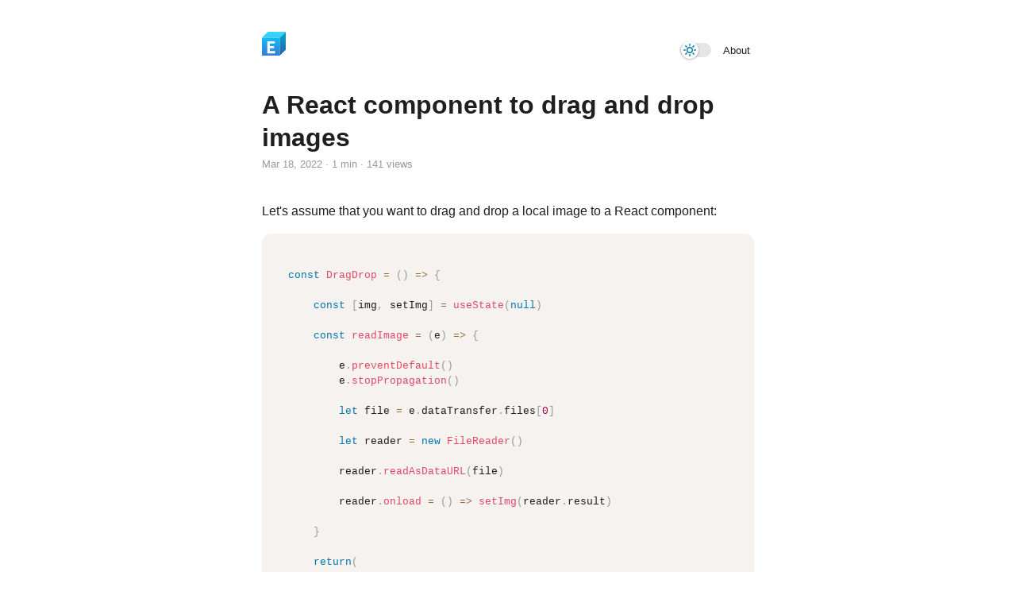

--- FILE ---
content_type: text/html; charset=utf-8
request_url: https://erikmartinjordan.com/drag-drop-images-react
body_size: 2408
content:
<!DOCTYPE html><html><head><meta charSet="utf-8"/><meta name="viewport" content="width=device-width, initial-scale=1, shrink-to-fit=no, user-scalable=no"/><meta name="twitter:card" content="summary_large_image"/><meta name="twitter:image" content="/TwitterCard.png"/><link rel="apple-touch-icon" href="/ios-icon.png"/><link rel="manifest" href="/manifest.json"/><link rel="shortcut icon" href="/favicon.ico"/><title>A React component to drag and drop images — Erik Martín Jordán</title><meta name="description" content="How to create a component to drag and drop images using React."/><meta name="twitter:title" content="A React component to drag and drop images — Erik Martín Jordán"/><meta name="twitter:description" content="How to create a component to drag and drop images using React."/><meta name="next-head-count" content="11"/><link rel="preload" href="/_next/static/css/4e7a1d96afac3a3a.css" as="style"/><link rel="stylesheet" href="/_next/static/css/4e7a1d96afac3a3a.css" data-n-g=""/><noscript data-n-css=""></noscript><script defer="" nomodule="" src="/_next/static/chunks/polyfills-5cd94c89d3acac5f.js"></script><script src="/_next/static/chunks/webpack-378e68e29c265886.js" defer=""></script><script src="/_next/static/chunks/framework-91d7f78b5b4003c8.js" defer=""></script><script src="/_next/static/chunks/main-1e7421553b9673ee.js" defer=""></script><script src="/_next/static/chunks/pages/_app-ad5ce29bc24eda7f.js" defer=""></script><script src="/_next/static/chunks/4a3ea9cd-194492caa74f7bcc.js" defer=""></script><script src="/_next/static/chunks/e6848cf3-b040fc75b52f2b97.js" defer=""></script><script src="/_next/static/chunks/851-27ef9ff0d4d4868b.js" defer=""></script><script src="/_next/static/chunks/410-5db133516c6f0694.js" defer=""></script><script src="/_next/static/chunks/pages/%5Bslug%5D-09a205e668d63a29.js" defer=""></script><script src="/_next/static/W1tYiZkstlotNx35slxhx/_buildManifest.js" defer=""></script><script src="/_next/static/W1tYiZkstlotNx35slxhx/_ssgManifest.js" defer=""></script><script src="/_next/static/W1tYiZkstlotNx35slxhx/_middlewareManifest.js" defer=""></script></head><body><div id="__next" data-reactroot=""><div class="Nav"><div class="Nav-1"><a href="/"><svg version="1.1" viewBox="0.0 0.0 512.0 512.0" fill="none" stroke="none" stroke-linecap="square" stroke-miterlimit="10" xmlns:xlink="http://www.w3.org/1999/xlink" xmlns="http://www.w3.org/2000/svg"><clipPath id="p.0"><path d="m0 0l512.0 0l0 512.0l-512.0 0l0 -512.0z" clip-rule="nonzero"></path></clipPath><g clip-path="url(#p.0)"><path fill="#000000" fill-opacity="0.0" d="m0 0l512.0 0l0 512.0l-512.0 0z" fill-rule="evenodd"></path><defs><linearGradient id="p.1" gradientUnits="userSpaceOnUse" gradientTransform="matrix(22.62745768093016 0.0 0.0 22.62745768093016 0.0 0.0)" spreadMethod="pad" x1="-1.5049698630483054E-7" y1="-3.1335569654278035E-4" x2="-8.206166781755173E-5" y2="22.62714432508536"><stop offset="0.0" stop-color="#00d2ff"></stop><stop offset="1.0" stop-color="#3a7bd5"></stop></linearGradient></defs><path fill="url(#p.1)" d="m-3.4120735E-6 127.99477l384.0 0l0 384.0l-384.0 0z" fill-rule="evenodd"></path><defs><linearGradient id="p.2" gradientUnits="userSpaceOnUse" gradientTransform="matrix(22.62745768093016 0.0 0.0 22.62745768093016 0.0 0.0)" spreadMethod="pad" x1="-1.5049698630483054E-7" y1="-3.1335569654278035E-4" x2="-8.206166781755173E-5" y2="22.62714432508536"><stop offset="0.0" stop-color="#00d2ff"></stop><stop offset="1.0" stop-color="#3a7bd5"></stop></linearGradient></defs><path fill="url(#p.2)" d="m384.0 127.99477l128.0 -128.0l0 384.0l-128.0 128.0z" fill-rule="evenodd"></path><defs><linearGradient id="p.3" gradientUnits="userSpaceOnUse" gradientTransform="matrix(22.62745768093016 0.0 0.0 22.62745768093016 0.0 0.0)" spreadMethod="pad" x1="-1.5049698630483054E-7" y1="-3.1335569654278035E-4" x2="-8.206166781755173E-5" y2="22.62714432508536"><stop offset="0.0" stop-color="#00d2ff"></stop><stop offset="1.0" stop-color="#3a7bd5"></stop></linearGradient></defs><path fill="url(#p.3)" d="m-3.4120735E-6 127.99477l128.0 -128.0l384.0 0l-128.0 128.0z" fill-rule="evenodd"></path><path fill="#000000" fill-opacity="0.0" d="m-3.4120735E-6 127.99477l128.0 -128.0l384.0 0l0 384.0l-128.0 128.0l-384.0 0zm0 0l384.0 0l128.0 -128.0m-128.0 128.0l0 384.0" fill-rule="evenodd"></path><path fill="#000000" fill-opacity="0.2" d="m384.0 127.99477l128.0 -128.0l0 384.0l-128.0 128.0z" fill-rule="evenodd"></path><path fill="#ffffff" fill-opacity="0.2" d="m-3.4120735E-6 127.99477l128.0 -128.0l384.0 0l-128.0 128.0z" fill-rule="evenodd"></path><path fill="#ffffff" d="m113.196846 463.99475l0 -260.79688l163.20312 0l0 49.59375l-104.40625 0l0 52.406235l88.8125 0l0 49.203125l-88.8125 0l0 60.0l108.40625 0l0 49.59375l-167.20312 0z" fill-rule="nonzero"></path></g></svg></a></div><div class="Nav-2"><div class="Theme-Selector"><div class="button-off"><div class="inner-button-off"><svg aria-hidden="true" role="img" class="octicon octicon-sun" viewBox="0 0 16 16" width="16" height="16" fill="currentColor" style="display:inline-block;user-select:none;vertical-align:text-bottom;overflow:visible"><path fill-rule="evenodd" d="M8 10.5a2.5 2.5 0 100-5 2.5 2.5 0 000 5zM8 12a4 4 0 100-8 4 4 0 000 8zM8 0a.75.75 0 01.75.75v1.5a.75.75 0 01-1.5 0V.75A.75.75 0 018 0zm0 13a.75.75 0 01.75.75v1.5a.75.75 0 01-1.5 0v-1.5A.75.75 0 018 13zM2.343 2.343a.75.75 0 011.061 0l1.06 1.061a.75.75 0 01-1.06 1.06l-1.06-1.06a.75.75 0 010-1.06zm9.193 9.193a.75.75 0 011.06 0l1.061 1.06a.75.75 0 01-1.06 1.061l-1.061-1.06a.75.75 0 010-1.061zM16 8a.75.75 0 01-.75.75h-1.5a.75.75 0 010-1.5h1.5A.75.75 0 0116 8zM3 8a.75.75 0 01-.75.75H.75a.75.75 0 010-1.5h1.5A.75.75 0 013 8zm10.657-5.657a.75.75 0 010 1.061l-1.061 1.06a.75.75 0 11-1.06-1.06l1.06-1.06a.75.75 0 011.06 0zm-9.193 9.193a.75.75 0 010 1.06l-1.06 1.061a.75.75 0 11-1.061-1.06l1.06-1.061a.75.75 0 011.061 0z"></path></svg></div></div></div><a href="/about">About</a></div></div><div class="Post"><div class="Header"><h1>A React component to drag and drop images</h1><div class="Infopost"><time>Mar 18, 2022 · 0 min · null views</time></div></div><div class="Content"><p>Let&#x27;s assume that you want to drag and drop a local image to a React component:</p>
<pre><div class="CodeBlock"><div class="TitleBar"><div class="Language">jsx</div><div class="Clipboard"><svg aria-hidden="true" role="img" class="octicon octicon-copy" viewBox="0 0 16 16" width="16" height="16" fill="currentColor" style="display:inline-block;user-select:none;vertical-align:text-bottom;overflow:visible"><path fill-rule="evenodd" d="M0 6.75C0 5.784.784 5 1.75 5h1.5a.75.75 0 010 1.5h-1.5a.25.25 0 00-.25.25v7.5c0 .138.112.25.25.25h7.5a.25.25 0 00.25-.25v-1.5a.75.75 0 011.5 0v1.5A1.75 1.75 0 019.25 16h-7.5A1.75 1.75 0 010 14.25v-7.5z"></path><path fill-rule="evenodd" d="M5 1.75C5 .784 5.784 0 6.75 0h7.5C15.216 0 16 .784 16 1.75v7.5A1.75 1.75 0 0114.25 11h-7.5A1.75 1.75 0 015 9.25v-7.5zm1.75-.25a.25.25 0 00-.25.25v7.5c0 .138.112.25.25.25h7.5a.25.25 0 00.25-.25v-7.5a.25.25 0 00-.25-.25h-7.5z"></path></svg></div></div><pre><code class="language-jsx">const DragDrop = () =&gt; {

    const [img, setImg] = useState(null)

    const readImage = (e) =&gt; {

        e.preventDefault()
        e.stopPropagation()

        let file = e.dataTransfer.files[0]

        let reader = new FileReader()

        reader.readAsDataURL(file)

        reader.onload = () =&gt; setImg(reader.result)

    }

    return(
        &lt;div className = &#x27;Upload&#x27;&gt;
            &lt;div className = &#x27;Drag&#x27; onDragOver = {e =&gt; e.preventDefault()} onDrop = {readImage}&gt;
                {img ? &lt;img src = {img}/&gt; : &#x27;Drag an image here&#x27;}
            &lt;/div&gt;
        &lt;/div&gt; 
    )

}
</code></pre></div></pre>
<p>Combine <code>onDragOver</code> and <code>onDrop</code> events and the <code>FileReader()</code> API. See a live example at <a href="https://codepen.io/erikmartinjordan/pen/xxpVZrB">CodePen</a>.</p></div><div class="Substack"><div class="Column"><img src="https://avatars.githubusercontent.com/u/31826994?v=4"/></div><div class="Column"><p>Hi, I&#x27;m Erik, an engineer from Barcelona. If you like the post or have any comments, say <a href="/hi">hi</a>.</p></div></div><div class="Related"><h3>More articles</h3></div><div class="Footer"><div class="Column"><a href="https://github.com/erikmartinjordan" target="_blank" rel="noopener noreferrer">GitHub</a><a href="https://stackoverflow.com/users/9504458/erik-mart%c3%adn-jord%c3%a1n" target="_blank" rel="noopener noreferrer">StackOverflow</a><a href="https://codepen.io/erikmartinjordan" target="_blank" rel="noopener noreferrer">CodePen</a></div><div class="Column"><a href="/rss.xml" target="_blank" rel="noopener noreferrer">RSS</a></div></div></div></div><script id="__NEXT_DATA__" type="application/json">{"props":{"pageProps":{"slug":"drag-drop-images-react","title":"A React component to drag and drop images","content":"Let's assume that you want to drag and drop a local image to a React component:\n\n```jsx\nconst DragDrop = () =\u003e {\n\n    const [img, setImg] = useState(null)\n\n    const readImage = (e) =\u003e {\n\n        e.preventDefault()\n        e.stopPropagation()\n\n        let file = e.dataTransfer.files[0]\n\n        let reader = new FileReader()\n\n        reader.readAsDataURL(file)\n\n        reader.onload = () =\u003e setImg(reader.result)\n\n    }\n\n    return(\n        \u003cdiv className = 'Upload'\u003e\n            \u003cdiv className = 'Drag' onDragOver = {e =\u003e e.preventDefault()} onDrop = {readImage}\u003e\n                {img ? \u003cimg src = {img}/\u003e : 'Drag an image here'}\n            \u003c/div\u003e\n        \u003c/div\u003e \n    )\n\n}\n```\n\nCombine `onDragOver` and `onDrop` events and the `FileReader()` API. See a live example at [CodePen](https://codepen.io/erikmartinjordan/pen/xxpVZrB). "},"__N_SSG":true},"page":"/[slug]","query":{"slug":"drag-drop-images-react"},"buildId":"W1tYiZkstlotNx35slxhx","isFallback":false,"gsp":true,"scriptLoader":[]}</script></body></html>

--- FILE ---
content_type: text/css; charset=utf-8
request_url: https://erikmartinjordan.com/_next/static/css/4e7a1d96afac3a3a.css
body_size: 6387
content:
.About{margin-top:20px;max-width:620px;width:100%}.About .Habits,.About .Intro,.About .Mood,.About .Sessions,.About .Stats{border:1px solid var(--borderColor);border-radius:12px;margin-bottom:20px;padding:20px}.About .Intro p{text-align:left}.About p{text-align:center}.About .Grid{display:flex;flex-wrap:wrap;justify-content:center}.About .Grid div{align-items:center;border-radius:12px;display:flex;flex-direction:column;height:200px;line-height:1.5;padding:10px;width:280px}.About .Grid div p{display:flex}.About .Grid div p svg{color:var(--blue);margin:5px}.About .Grid span.Highlight{display:block;font-size:50px;text-align:center}.About .Grid span.Hint{color:var(--gray);font-size:small}.About .Status .Column,.About .Status .Header,.About .Status .Subheader{align-items:center;display:flex;padding:0}.About .Status .Column span,.About .Status .Header span,.About .Status .Subheader span{line-height:1;text-align:center;vertical-align:middle;width:100%}.About .Status .Column{min-height:20px;margin-bottom:10px}.About .Status .Fecha{color:var(--gray);font-size:x-small}.About .verified{background:var(--blue);border-radius:100%;box-shadow:8px 14px 38px rgba(39,44,49,.06),1px 3px 8px rgba(39,44,49,.03);color:var(--navy);font-size:small;padding:1px 3px}.About .Header{color:var(--gray);font-size:x-small;margin-bottom:20px}.About .Contribution{height:107px;position:relative}.About .Contribution,.About .Contribution-Wrap{display:flex;flex-direction:column;font-size:x-small}.About .Contribution-Wrap{position:absolute;right:0}.About .Months{overflow:hidden;width:570px}.About .Days,.About .Months{display:flex;justify-content:space-between}.About .Days{flex-direction:column}.About .Days-Squares{display:flex;height:80px;overflow:hidden;width:570px}.About .Squares{display:flex;flex-direction:column;flex-wrap:wrap}.About .Square{align-items:center;background:#00d2ff;border-radius:2px;display:flex;justify-content:center;height:7px;margin:1.9px;width:7px}.About .Square:hover .Invisible{cursor:default;display:flex}.About .Square-0{background:var(--borderColor)}.About .Square-1{background:rgba(0,210,255,.75)}.About .Square-2{background:#00d2ff}.About .Invisible{align-items:center;background:rgba(1,1,1,.7);border-radius:5px;color:#fff;display:none;height:20px;margin-top:-15px;padding:5px;position:absolute;width:-webkit-max-content;width:-moz-max-content;width:max-content}.About .Sessions{position:relative}.About .Sessions .Comparison{display:flex;flex-direction:column;font-size:22px;font-weight:500}.About .Sessions .Comparison .Increase{color:green;font-size:12px;font-weight:500;margin-left:5px}.About .Sessions .Comparison .Increase:before{content:"▲"}.About .Sessions .Comparison .Decrease{color:red;font-size:12px;font-weight:500;margin-left:5px}.About .Sessions .Comparison .Decrease:before{content:"▼"}.About .Online{align-items:center;border-radius:6px;display:flex;margin-left:auto;position:absolute;right:20px;top:20px}.About .Online .Pulse{-webkit-animation:pulse 1.25s ease-in-out infinite;animation:pulse 1.25s ease-in-out infinite;background:var(--blue);border-radius:100%;height:5px;margin-right:5px;width:5px}@media(max-width:768px){.About .Contribution{overflow:hidden;margin:auto;max-width:474px}}@media(max-width:400px){.About .Contribution{max-width:301px}}@media(max-width:280px){.About .Contribution{max-width:194px}}@-webkit-keyframes pulse{0%{opacity:0}50%{opacity:1}to{opacity:0}}@keyframes pulse{0%{opacity:0}50%{opacity:1}to{opacity:0}}button.Stripe{align-items:center;background:var(--bgColor);border:1px solid var(--borderColor);border-radius:6px;color:var(--linkColor);cursor:pointer;display:flex;margin:-19px auto 20px;outline:none;padding:10px 20px}button.Stripe svg{fill:var(--linkColor);margin-left:5px}button.Stripe svg.Arrow-Hover{display:none}button.Stripe:hover{transition:.1s ease-in-out}button.Stripe:hover svg.Arrow{display:none}button.Stripe:hover svg.Arrow-Hover{-webkit-animation:move .15s ease-in-out forwards;animation:move .15s ease-in-out forwards;display:block}@-webkit-keyframes move{0%{transform:translateY(0)}to{transform:translateY(2px)}}@keyframes move{0%{transform:translateY(0)}to{transform:translateY(2px)}}.Blog{max-width:620px;width:100%}.Blog article{align-items:center;display:flex;margin-bottom:10px}.Blog time{color:var(--gray);display:block;font-family:Consolas,Liberation Mono,Menlo,Courier,monospace;font-size:11px;line-height:1;margin-right:10px;min-width:90px;text-transform:uppercase}.Blog .Intro img{border-radius:8px;height:200px;-o-object-fit:cover;object-fit:cover;width:200px}.Blog .Filters{display:flex;justify-content:space-between;margin-bottom:25px;margin-top:25px;overflow-x:scroll;overflow-y:hidden}.Blog .Filters::-webkit-scrollbar{display:none}.Blog .Filters-wrap{display:flex;min-width:425px;justify-content:space-between;width:100%}.Blog .Filter{align-items:center;border:1px solid var(--borderColor);border-radius:6px;display:flex;cursor:pointer;font-size:12px;font-weight:500;line-height:1;margin-right:10px;padding:3px 7px}.Blog .Filter.Selected{background:rgba(1,1,1,.05)}.Blog .Filter img{border-radius:6px;height:20px;margin-right:10px;width:20px}.Blog hr{border:none;border-top:1px solid var(--borderColor);margin-bottom:0;margin-top:50px}.Blog .Year{color:rgba(1,1,1,.1);font-size:40px;font-weight:900;margin-bottom:10px}.Blog .Tag{background:rgba(60,179,113,.1);border-radius:5px;color:#3cb371;font-size:13px;padding:2px 4px}.Chat{max-width:620px;width:100%}.Chat .Dialog{align-items:flex-end;background:var(--bgColorCode);border-radius:12px;display:flex;flex-direction:column;justify-content:space-between;margin:auto;padding:20px;width:100%}.Chat .Dialog:focus-within{box-shadow:0 0 0 4px rgb(0 210 255/20%);transition:.5s ease-in-out}.Chat .Dialog textarea{background:var(--bgColorCode);border:none;color:var(--textColor);font-family:monospace;height:150px;outline:none;resize:none;width:100%}.Chat .Dialog button{background:var(--navy);border:none;border-radius:12px;color:#fff;cursor:pointer;height:40px;width:-webkit-max-content;width:-moz-max-content;width:max-content}.Chat .Dialog button:disabled{opacity:.5}.Chat .Dialog button:hover svg{-webkit-animation:swirl_in .2s;animation:swirl_in .2s}.Chat .Message{border-radius:3px;margin-top:20px}.Chat .Message .Time{color:var(--gray);font-size:12px}.Chat .Highlight{background:rgb(0 210 255/20%)}.Comments{border-bottom:1px solid rgba(1,1,1,.2);border-top:1px solid rgba(1,1,1,.2);margin-bottom:50px;margin-top:50px;padding-bottom:50px;padding-top:50px;width:100%}.Comments textarea{background:transparent;border-radius:5px;color:#fff;height:30px;max-width:100%;outline:none;padding:5px;width:100%}.Comments button{background:var(--blue);border:none;border-radius:5px;color:#fff;padding:5px 10px}.Default img{width:100%}.Default .Cuatro-Cero-Cuatro{color:#fff;cursor:pointer;font-size:4em;letter-spacing:.1em;text-transform:uppercase;text-shadow:-1px 0 var(--blue),0 -1px var(--blue),0 1px var(--blue),0 0 var(--blue),1px 0 var(--blue),1px 1px var(--blue),2px 2px var(--blue),3px 3px var(--blue),4px 4px var(--blue),5px 5px var(--blue),6px 6px var(--blue),7px 7px var(--blue),8px 8px var(--blue);transition:.5s ease-in-out}.Footer{color:var(--gray);display:flex;justify-content:space-between;margin-top:50px;max-width:620px;padding-top:20px;width:100%}.Footer .Column a{margin-right:10px}@media (max-width:600px){.Footer{align-items:center;flex-direction:column;justify-content:center}}#__next{align-items:center;display:flex;flex-direction:column;min-height:calc(100vh - 40px)}*{box-sizing:border-box}body{background:var(--bgColor);color:var(--textColor);font-family:-apple-system,BlinkMacSystemFont,Segoe UI,Roboto,Oxygen,Ubuntu,Helvetica Neue,Arial,sans-serif;font-size:16px;font-weight:400;line-height:1.5;margin:0;min-height:100vh;overflow-x:hidden;padding:20px}h1,h2,h3,h4,h5,h6{line-height:1.3;font-weight:900}button,li,p,ul{font-family:-apple-system,BlinkMacSystemFont,Segoe UI,Roboto,Oxygen,Ubuntu,Helvetica Neue,Arial,sans-serif}a{color:var(--linkColor);text-decoration:none}html[data-theme=\1F535]{--bgColor:#243b55;--textColor:#fff;--borderColor:hsla(0,0%,100%,0.1);--bgColorCode:#0e1722;--code__0:#c792ea;--code__1:#ff5874;--code__2:#addb67;--code__3:#c792ea;--code__4:#ffa7c4;--code__5:#82aaff;--code__6:pink}html[data-theme=\26AA]{--bgColor:#fff;--textColor:#1f1f1f;--borderColor:rgba(1,1,1,0.1);--bgColorCode:#f5f2f0;--code__0:#999;--code__1:#905;--code__2:#690;--code__3:#9a6e3a;--code__4:#07a;--code__5:#dd4a68;--code__6:#e90}:root{--bgColor:#fff;--linkColor:#21a8f3;--navy:#243b55;--blue:#00d2ff;--darkBlue:#0e1722;--darkGray:#36353a;--gray:#999;--red:#dd4a68}@-webkit-keyframes swirl_in{0%{transform:rotate(0deg)}to{transform:rotate(1turn)}}@keyframes swirl_in{0%{transform:rotate(0deg)}to{transform:rotate(1turn)}}@-webkit-keyframes swirl_out{0%{transform:rotate(1turn)}to{transform:rotate(0)}}@keyframes swirl_out{0%{transform:rotate(1turn)}to{transform:rotate(0)}}.Likes .i{border:1px solid var(--borderColor);border-radius:100px;cursor:pointer;display:inline-flex;font-size:12px;justify-content:center;margin-bottom:20px;margin-right:8px;margin-top:20px;padding:3px 6px}.Likes .i span{margin-left:7px}.Likes .goUp{display:inline-flex;opacity:0;transform:translate3d(0,-20px,0);transition:.1s ease-in-out}.Likes .waitDown{display:inline-flex;opacity:0;transform:translate3d(0,20px,0)}.Likes .initial{display:inline-flex;opacity:1;transform:translateZ(0);transition:.1s ease-in-out}.Likes .Tooltip{position:relative}.Likes .Tooltip:before{content:attr(data-tip);opacity:0;pointer-events:none;position:absolute;transform:translateY(-5px);transition:.2s ease-in-out;width:-webkit-max-content;width:-moz-max-content;width:max-content}@media (hover:hover){.Likes .i:hover span[role=img],.Likes .i:hover svg{transform:scale(1.1);transition:.2s ease-in-out}.Likes .Tooltip:hover:before{opacity:1;transform:translateY(-25px)}}.Nav{align-items:flex-end;display:flex;justify-content:space-between;max-width:620px;padding-bottom:20px;padding-top:20px;width:100%}.Nav-1,.Nav-2{align-items:center;display:flex}.Nav-1 a,.Nav-2 a{color:var(--fontColor);font-size:13px;line-height:1;transition:.2s}.Nav-1 a{-webkit-animation:slide_down .2s;animation:slide_down .2s}.Nav-1 a.loaded{transform:translateY(0)}.Nav-2 a{margin-left:5px;margin-right:5px}.Nav svg{width:30px}.Nav button{background:none;border:none;color:var(--linkColor);cursor:pointer;font-size:11px;text-transform:uppercase}@-webkit-keyframes slide_down{0%{transform:translateY(-100px)}to{transform:translateY(0)}}@keyframes slide_down{0%{transform:translateY(-100px)}to{transform:translateY(0)}}.Post{max-width:620px;width:100%}.Header{padding-bottom:20px;padding-top:20px}.Header h1{margin:0}.Header .Infopost time{color:var(--gray);font-size:13px}.Content h1,.Content h2,.Content h3,.Content h4,.Content h5,.Content h6,.Content ol,.Content p,.Content pre,.Content ul{margin-left:auto;margin-right:auto;max-width:620px;overflow-x:auto}.Content h1,.Content h6{text-align:center}.Content h2{margin-top:50px}.Content h6{color:var(--gray)}.Content blockquote{margin:0;border-left:4px solid var(--textColor);padding:20px}.Content img{border-radius:12px;display:block;margin:auto;max-width:100%}.Content .CodeBlock{background:var(--bgColorCode);border-radius:12px;overflow-x:auto!important;padding-top:30px;padding-left:20px;padding-right:20px;position:relative}.Content .CodeBlock pre{background:var(--bgColorCode)!important;border-radius:12px;font-size:small!important;margin:0!important;overflow:hidden!important;padding-bottom:30px!important}.Content pre:hover{overflow:auto!important}.Content .CodeBlock .TitleBar{color:var(--gray);display:flex;font-size:x-small;justify-content:space-between;left:0;opacity:0;padding:10px;position:absolute;text-transform:uppercase;top:0;transition:.2s ease-in-out;visibility:visible;width:100%}.Content .CodeBlock:hover .TitleBar{opacity:1;visibility:visible}.Content .CodeBlock .TitleBar .Clipboard{cursor:pointer}.Content .CodeBlock .TitleBar .Clipboard .Animated{-webkit-animation:scale .3s ease-in-out;animation:scale .3s ease-in-out;color:var(--blue)}.Content .CodeBlock pre::-webkit-scrollbar{background-color:transparent;height:7px}.Content .CodeBlock pre::-webkit-scrollbar-thumb{background-color:var(--gray);border-radius:12px}.Content h2 code,.Content li code,.Content p code{background:var(--bgColorCode);border-radius:5px;color:var(--code__5);padding:2px}.Content li code,.Content p code{font-size:14px}.Content hr{max-width:620px;border:none;border-top:1px solid var(--borderColor)}.Content canvas{margin:auto;max-width:620px}.Support a{color:var(--blue)}.Content table{border-collapse:collapse;display:block;font-size:small;overflow:auto;width:100%}.Content thead{text-align:center}.Content tbody{text-align:right}.Content td,th{border:1px dotted var(--gray);padding:5px}.Content .math{background:var(--bgColorCode);border-radius:5px;line-height:2.5;padding:10px}.Related .Tag{background:rgba(60,179,113,.1);border-radius:5px;color:#3cb371;font-size:13px;margin-left:10px;padding:2px 4px}.Blur{margin-bottom:50px;-webkit-mask-image:linear-gradient(180deg,#000 50%,transparent);mask-image:linear-gradient(180deg,#000 50%,transparent)}.Subscription{background:rgba(1,1,1,.04);border-radius:12px;display:flex;flex-direction:column;padding:40px;width:100%}.Subscription h3{margin:0}@media (max-width:600px){.Content img{margin:auto;max-width:100%}.Content pre{font-size:small;margin-left:-20px;margin-right:-20px}.Content .CodeBlock{border-radius:0}.Content .CodeBlock pre{overflow:auto!important}.Header .Infopost .i:hover{transform:none;transition:none}}@-webkit-keyframes scale{0%,to{transform:none}50%{transform:scale3d(1.1,1.1,1)}}@keyframes scale{0%,to{transform:none}50%{transform:scale3d(1.1,1.1,1)}}code,code[class*=language-],pre[class*=language-]{font-family:Consolas,Monaco,SFMono-Regular,Menlo,PT Mono,Liberation Mono,Courier,monospace}code[class*=language-],pre[class*=language-]{color:var(--primaryFont);background:none;font-size:1em;text-align:left;white-space:pre;word-spacing:normal;word-break:normal;word-wrap:normal;line-height:1.5;-moz-tab-size:4;-o-tab-size:4;tab-size:4;-webkit-hyphens:none;-ms-hyphens:none;hyphens:none}code[class*=language-]::-moz-selection,code[class*=language-] ::-moz-selection,pre[class*=language-]::-moz-selection,pre[class*=language-] ::-moz-selection{text-shadow:none;background:#b3d4fc}code[class*=language-]::selection,code[class*=language-] ::selection,pre[class*=language-]::selection,pre[class*=language-] ::selection{text-shadow:none;background:#b3d4fc}@media print{code[class*=language-],pre[class*=language-]{text-shadow:none}}pre[class*=language-]{padding:1em;margin:.5em 0;overflow:auto}:not(pre)>code[class*=language-],pre[class*=language-]{background:#f5f2f0}:not(pre)>code[class*=language-]{padding:.1em;border-radius:.3em;white-space:normal}.token.cdata,.token.comment,.token.doctype,.token.prolog{color:#708090}.token.punctuation{color:var(--code__0)}.token.namespace{opacity:.7}.token.boolean,.token.constant,.token.deleted,.token.number,.token.property,.token.symbol,.token.tag{color:var(--code__1)}.token.attr-name,.token.builtin,.token.char,.token.inserted,.token.selector,.token.string{color:var(--code__2)}.language-css .token.string,.style .token.string,.token.entity,.token.operator,.token.url{color:var(--code__3)}.token.atrule,.token.attr-value,.token.keyword{color:var(--code__4)}.token.class-name,.token.function{color:var(--code__5)}.token.important,.token.regex,.token.variable{color:var(--code__6)}.token.bold,.token.important{font-weight:700}.token.italic{font-style:italic}.token.entity{cursor:help}.Projects{margin-top:20px;max-width:620px;overflow-x:auto;width:100%}.Projects p{text-align:center}.Projects .Table{border:1px solid var(--borderColor);border-radius:12px;overflow-x:auto;padding:10px}.Projects table{border-collapse:collapse;font-size:13px;margin:auto;max-width:960px;white-space:nowrap;width:100%}.Projects table thead{font-weight:700}.Projects table tbody td,.Projects table thead td{border-bottom:1px solid var(--borderColor);max-width:130px;overflow:hidden;padding:4px}.Projects table tfoot td{font-weight:700;padding:4px}.Projects table td:first-child{border-left:none}.Projects table td:last-child{border-right:none;text-align:right}.Projects table td.Active span{background:rgba(60,179,113,.1);border-radius:5px;color:#3cb371;padding:2px 4px}.Projects table td.Beta span{background:rgba(255,153,51,.1);border-radius:5px;color:#f93;padding:2px 4px}.Projects table td.Building span:after{content:" 🛠️"}.Projects table td.Building span{background:rgba(210,37,226,.1);border-radius:5px;color:#d225e2;padding:2px 4px}.Substack{align-items:center;background:var(--bgColorCode);border-radius:12px;color:#708090;display:flex;padding:20px}.Substack img{border-radius:100%;height:60px;width:60px}.Substack p{margin-left:20px}@media screen and (max-width:600px){.Substack{flex-direction:column}.Substack img{margin-bottom:10px}}.Theme-Selector{margin-right:10px}.button-off,.button-on{align-items:center;border-radius:50px;color:var(--code__4);cursor:pointer;display:flex;flex-shrink:0;height:18px;padding:2px;background:var(--blue);transition:all 1s ease-out;width:40px}.button-off{background:var(--borderColor)}.inner-button-off,.inner-button-on{align-items:center;box-shadow:0 1px 3px rgba(0,0,0,.3);display:flex;justify-content:center;font-size:x-small;width:22px;height:22px;border-radius:50px;background:#fff;transition:all .2s ease-out;transform:translateX(15px) translateY(0)}.inner-button-off{transform:translateX(0) translateY(0)}@font-face{font-family:KaTeX_AMS;font-style:normal;font-weight:400;src:url(/_next/static/media/KaTeX_AMS-Regular.a79f1c31.woff2) format("woff2"),url(/_next/static/media/KaTeX_AMS-Regular.1608a09b.woff) format("woff"),url(/_next/static/media/KaTeX_AMS-Regular.4aafdb68.ttf) format("truetype")}@font-face{font-family:KaTeX_Caligraphic;font-style:normal;font-weight:700;src:url(/_next/static/media/KaTeX_Caligraphic-Bold.ec17d132.woff2) format("woff2"),url(/_next/static/media/KaTeX_Caligraphic-Bold.b6770918.woff) format("woff"),url(/_next/static/media/KaTeX_Caligraphic-Bold.cce5b8ec.ttf) format("truetype")}@font-face{font-family:KaTeX_Caligraphic;font-style:normal;font-weight:400;src:url(/_next/static/media/KaTeX_Caligraphic-Regular.55fac258.woff2) format("woff2"),url(/_next/static/media/KaTeX_Caligraphic-Regular.dad44a7f.woff) format("woff"),url(/_next/static/media/KaTeX_Caligraphic-Regular.07ef19e7.ttf) format("truetype")}@font-face{font-family:KaTeX_Fraktur;font-style:normal;font-weight:700;src:url(/_next/static/media/KaTeX_Fraktur-Bold.d42a5579.woff2) format("woff2"),url(/_next/static/media/KaTeX_Fraktur-Bold.9f256b85.woff) format("woff"),url(/_next/static/media/KaTeX_Fraktur-Bold.b18f59e1.ttf) format("truetype")}@font-face{font-family:KaTeX_Fraktur;font-style:normal;font-weight:400;src:url(/_next/static/media/KaTeX_Fraktur-Regular.d3c882a6.woff2) format("woff2"),url(/_next/static/media/KaTeX_Fraktur-Regular.7c187121.woff) format("woff"),url(/_next/static/media/KaTeX_Fraktur-Regular.ed38e79f.ttf) format("truetype")}@font-face{font-family:KaTeX_Main;font-style:normal;font-weight:700;src:url(/_next/static/media/KaTeX_Main-Bold.c3fb5ac2.woff2) format("woff2"),url(/_next/static/media/KaTeX_Main-Bold.d181c465.woff) format("woff"),url(/_next/static/media/KaTeX_Main-Bold.b74a1a8b.ttf) format("truetype")}@font-face{font-family:KaTeX_Main;font-style:italic;font-weight:700;src:url(/_next/static/media/KaTeX_Main-BoldItalic.6f2bb1df.woff2) format("woff2"),url(/_next/static/media/KaTeX_Main-BoldItalic.e3f82f9d.woff) format("woff"),url(/_next/static/media/KaTeX_Main-BoldItalic.70d8b0a5.ttf) format("truetype")}@font-face{font-family:KaTeX_Main;font-style:italic;font-weight:400;src:url(/_next/static/media/KaTeX_Main-Italic.8916142b.woff2) format("woff2"),url(/_next/static/media/KaTeX_Main-Italic.9024d815.woff) format("woff"),url(/_next/static/media/KaTeX_Main-Italic.47373d1e.ttf) format("truetype")}@font-face{font-family:KaTeX_Main;font-style:normal;font-weight:400;src:url(/_next/static/media/KaTeX_Main-Regular.0462f03b.woff2) format("woff2"),url(/_next/static/media/KaTeX_Main-Regular.7f51fe03.woff) format("woff"),url(/_next/static/media/KaTeX_Main-Regular.b7f8fe9b.ttf) format("truetype")}@font-face{font-family:KaTeX_Math;font-style:italic;font-weight:700;src:url(/_next/static/media/KaTeX_Math-BoldItalic.572d331f.woff2) format("woff2"),url(/_next/static/media/KaTeX_Math-BoldItalic.f1035d8d.woff) format("woff"),url(/_next/static/media/KaTeX_Math-BoldItalic.a879cf83.ttf) format("truetype")}@font-face{font-family:KaTeX_Math;font-style:italic;font-weight:400;src:url(/_next/static/media/KaTeX_Math-Italic.f28c23ac.woff2) format("woff2"),url(/_next/static/media/KaTeX_Math-Italic.5295ba48.woff) format("woff"),url(/_next/static/media/KaTeX_Math-Italic.939bc644.ttf) format("truetype")}@font-face{font-family:"KaTeX_SansSerif";font-style:normal;font-weight:700;src:url(/_next/static/media/KaTeX_SansSerif-Bold.8c5b5494.woff2) format("woff2"),url(/_next/static/media/KaTeX_SansSerif-Bold.bf59d231.woff) format("woff"),url(/_next/static/media/KaTeX_SansSerif-Bold.94e1e8dc.ttf) format("truetype")}@font-face{font-family:"KaTeX_SansSerif";font-style:italic;font-weight:400;src:url(/_next/static/media/KaTeX_SansSerif-Italic.3b1e59b3.woff2) format("woff2"),url(/_next/static/media/KaTeX_SansSerif-Italic.7c9bc82b.woff) format("woff"),url(/_next/static/media/KaTeX_SansSerif-Italic.b4c20c84.ttf) format("truetype")}@font-face{font-family:"KaTeX_SansSerif";font-style:normal;font-weight:400;src:url(/_next/static/media/KaTeX_SansSerif-Regular.ba21ed5f.woff2) format("woff2"),url(/_next/static/media/KaTeX_SansSerif-Regular.74048478.woff) format("woff"),url(/_next/static/media/KaTeX_SansSerif-Regular.d4d7ba48.ttf) format("truetype")}@font-face{font-family:KaTeX_Script;font-style:normal;font-weight:400;src:url(/_next/static/media/KaTeX_Script-Regular.03e9641d.woff2) format("woff2"),url(/_next/static/media/KaTeX_Script-Regular.07505710.woff) format("woff"),url(/_next/static/media/KaTeX_Script-Regular.fe9cbbe1.ttf) format("truetype")}@font-face{font-family:KaTeX_Size1;font-style:normal;font-weight:400;src:url(/_next/static/media/KaTeX_Size1-Regular.eae34984.woff2) format("woff2"),url(/_next/static/media/KaTeX_Size1-Regular.e1e279cb.woff) format("woff"),url(/_next/static/media/KaTeX_Size1-Regular.fabc004a.ttf) format("truetype")}@font-face{font-family:KaTeX_Size2;font-style:normal;font-weight:400;src:url(/_next/static/media/KaTeX_Size2-Regular.5916a24f.woff2) format("woff2"),url(/_next/static/media/KaTeX_Size2-Regular.57727022.woff) format("woff"),url(/_next/static/media/KaTeX_Size2-Regular.d6b476ec.ttf) format("truetype")}@font-face{font-family:KaTeX_Size3;font-style:normal;font-weight:400;src:url(/_next/static/media/KaTeX_Size3-Regular.b4230e7e.woff2) format("woff2"),url(/_next/static/media/KaTeX_Size3-Regular.9acaf01c.woff) format("woff"),url(/_next/static/media/KaTeX_Size3-Regular.a144ef58.ttf) format("truetype")}@font-face{font-family:KaTeX_Size4;font-style:normal;font-weight:400;src:url(/_next/static/media/KaTeX_Size4-Regular.10d95fd3.woff2) format("woff2"),url(/_next/static/media/KaTeX_Size4-Regular.7a996c9d.woff) format("woff"),url(/_next/static/media/KaTeX_Size4-Regular.fbccdabe.ttf) format("truetype")}@font-face{font-family:KaTeX_Typewriter;font-style:normal;font-weight:400;src:url(/_next/static/media/KaTeX_Typewriter-Regular.a8709e36.woff2) format("woff2"),url(/_next/static/media/KaTeX_Typewriter-Regular.6258592b.woff) format("woff"),url(/_next/static/media/KaTeX_Typewriter-Regular.d97aaf4a.ttf) format("truetype")}.katex{text-rendering:auto;font:normal 1.21em KaTeX_Main,Times New Roman,serif;line-height:1.2;text-indent:0}.katex *{-ms-high-contrast-adjust:none!important;border-color:currentColor}.katex .katex-version:after{content:"0.13.24"}.katex .katex-mathml{clip:rect(1px,1px,1px,1px);border:0;height:1px;overflow:hidden;padding:0;position:absolute;width:1px}.katex .katex-html>.newline{display:block}.katex .base{position:relative;white-space:nowrap;width:-webkit-min-content;width:-moz-min-content;width:min-content}.katex .base,.katex .strut{display:inline-block}.katex .textbf{font-weight:700}.katex .textit{font-style:italic}.katex .textrm{font-family:KaTeX_Main}.katex .textsf{font-family:KaTeX_SansSerif}.katex .texttt{font-family:KaTeX_Typewriter}.katex .mathnormal{font-family:KaTeX_Math;font-style:italic}.katex .mathit{font-family:KaTeX_Main;font-style:italic}.katex .mathrm{font-style:normal}.katex .mathbf{font-family:KaTeX_Main;font-weight:700}.katex .boldsymbol{font-family:KaTeX_Math;font-style:italic;font-weight:700}.katex .amsrm,.katex .mathbb,.katex .textbb{font-family:KaTeX_AMS}.katex .mathcal{font-family:KaTeX_Caligraphic}.katex .mathfrak,.katex .textfrak{font-family:KaTeX_Fraktur}.katex .mathtt{font-family:KaTeX_Typewriter}.katex .mathscr,.katex .textscr{font-family:KaTeX_Script}.katex .mathsf,.katex .textsf{font-family:KaTeX_SansSerif}.katex .mathboldsf,.katex .textboldsf{font-family:KaTeX_SansSerif;font-weight:700}.katex .mathitsf,.katex .textitsf{font-family:KaTeX_SansSerif;font-style:italic}.katex .mainrm{font-family:KaTeX_Main;font-style:normal}.katex .vlist-t{border-collapse:collapse;display:inline-table;table-layout:fixed}.katex .vlist-r{display:table-row}.katex .vlist{display:table-cell;position:relative;vertical-align:bottom}.katex .vlist>span{display:block;height:0;position:relative}.katex .vlist>span>span{display:inline-block}.katex .vlist>span>.pstrut{overflow:hidden;width:0}.katex .vlist-t2{margin-right:-2px}.katex .vlist-s{display:table-cell;font-size:1px;min-width:2px;vertical-align:bottom;width:2px}.katex .vbox{align-items:baseline;display:inline-flex;flex-direction:column}.katex .hbox{width:100%}.katex .hbox,.katex .thinbox{display:inline-flex;flex-direction:row}.katex .thinbox{max-width:0;width:0}.katex .msupsub{text-align:left}.katex .mfrac>span>span{text-align:center}.katex .mfrac .frac-line{border-bottom-style:solid;display:inline-block;width:100%}.katex .hdashline,.katex .hline,.katex .mfrac .frac-line,.katex .overline .overline-line,.katex .rule,.katex .underline .underline-line{min-height:1px}.katex .mspace{display:inline-block}.katex .clap,.katex .llap,.katex .rlap{position:relative;width:0}.katex .clap>.inner,.katex .llap>.inner,.katex .rlap>.inner{position:absolute}.katex .clap>.fix,.katex .llap>.fix,.katex .rlap>.fix{display:inline-block}.katex .llap>.inner{right:0}.katex .clap>.inner,.katex .rlap>.inner{left:0}.katex .clap>.inner>span{margin-left:-50%;margin-right:50%}.katex .rule{border:0 solid;display:inline-block;position:relative}.katex .hline,.katex .overline .overline-line,.katex .underline .underline-line{border-bottom-style:solid;display:inline-block;width:100%}.katex .hdashline{border-bottom-style:dashed;display:inline-block;width:100%}.katex .sqrt>.root{margin-left:.27777778em;margin-right:-.55555556em}.katex .fontsize-ensurer.reset-size1.size1,.katex .sizing.reset-size1.size1{font-size:1em}.katex .fontsize-ensurer.reset-size1.size2,.katex .sizing.reset-size1.size2{font-size:1.2em}.katex .fontsize-ensurer.reset-size1.size3,.katex .sizing.reset-size1.size3{font-size:1.4em}.katex .fontsize-ensurer.reset-size1.size4,.katex .sizing.reset-size1.size4{font-size:1.6em}.katex .fontsize-ensurer.reset-size1.size5,.katex .sizing.reset-size1.size5{font-size:1.8em}.katex .fontsize-ensurer.reset-size1.size6,.katex .sizing.reset-size1.size6{font-size:2em}.katex .fontsize-ensurer.reset-size1.size7,.katex .sizing.reset-size1.size7{font-size:2.4em}.katex .fontsize-ensurer.reset-size1.size8,.katex .sizing.reset-size1.size8{font-size:2.88em}.katex .fontsize-ensurer.reset-size1.size9,.katex .sizing.reset-size1.size9{font-size:3.456em}.katex .fontsize-ensurer.reset-size1.size10,.katex .sizing.reset-size1.size10{font-size:4.148em}.katex .fontsize-ensurer.reset-size1.size11,.katex .sizing.reset-size1.size11{font-size:4.976em}.katex .fontsize-ensurer.reset-size2.size1,.katex .sizing.reset-size2.size1{font-size:.83333333em}.katex .fontsize-ensurer.reset-size2.size2,.katex .sizing.reset-size2.size2{font-size:1em}.katex .fontsize-ensurer.reset-size2.size3,.katex .sizing.reset-size2.size3{font-size:1.16666667em}.katex .fontsize-ensurer.reset-size2.size4,.katex .sizing.reset-size2.size4{font-size:1.33333333em}.katex .fontsize-ensurer.reset-size2.size5,.katex .sizing.reset-size2.size5{font-size:1.5em}.katex .fontsize-ensurer.reset-size2.size6,.katex .sizing.reset-size2.size6{font-size:1.66666667em}.katex .fontsize-ensurer.reset-size2.size7,.katex .sizing.reset-size2.size7{font-size:2em}.katex .fontsize-ensurer.reset-size2.size8,.katex .sizing.reset-size2.size8{font-size:2.4em}.katex .fontsize-ensurer.reset-size2.size9,.katex .sizing.reset-size2.size9{font-size:2.88em}.katex .fontsize-ensurer.reset-size2.size10,.katex .sizing.reset-size2.size10{font-size:3.45666667em}.katex .fontsize-ensurer.reset-size2.size11,.katex .sizing.reset-size2.size11{font-size:4.14666667em}.katex .fontsize-ensurer.reset-size3.size1,.katex .sizing.reset-size3.size1{font-size:.71428571em}.katex .fontsize-ensurer.reset-size3.size2,.katex .sizing.reset-size3.size2{font-size:.85714286em}.katex .fontsize-ensurer.reset-size3.size3,.katex .sizing.reset-size3.size3{font-size:1em}.katex .fontsize-ensurer.reset-size3.size4,.katex .sizing.reset-size3.size4{font-size:1.14285714em}.katex .fontsize-ensurer.reset-size3.size5,.katex .sizing.reset-size3.size5{font-size:1.28571429em}.katex .fontsize-ensurer.reset-size3.size6,.katex .sizing.reset-size3.size6{font-size:1.42857143em}.katex .fontsize-ensurer.reset-size3.size7,.katex .sizing.reset-size3.size7{font-size:1.71428571em}.katex .fontsize-ensurer.reset-size3.size8,.katex .sizing.reset-size3.size8{font-size:2.05714286em}.katex .fontsize-ensurer.reset-size3.size9,.katex .sizing.reset-size3.size9{font-size:2.46857143em}.katex .fontsize-ensurer.reset-size3.size10,.katex .sizing.reset-size3.size10{font-size:2.96285714em}.katex .fontsize-ensurer.reset-size3.size11,.katex .sizing.reset-size3.size11{font-size:3.55428571em}.katex .fontsize-ensurer.reset-size4.size1,.katex .sizing.reset-size4.size1{font-size:.625em}.katex .fontsize-ensurer.reset-size4.size2,.katex .sizing.reset-size4.size2{font-size:.75em}.katex .fontsize-ensurer.reset-size4.size3,.katex .sizing.reset-size4.size3{font-size:.875em}.katex .fontsize-ensurer.reset-size4.size4,.katex .sizing.reset-size4.size4{font-size:1em}.katex .fontsize-ensurer.reset-size4.size5,.katex .sizing.reset-size4.size5{font-size:1.125em}.katex .fontsize-ensurer.reset-size4.size6,.katex .sizing.reset-size4.size6{font-size:1.25em}.katex .fontsize-ensurer.reset-size4.size7,.katex .sizing.reset-size4.size7{font-size:1.5em}.katex .fontsize-ensurer.reset-size4.size8,.katex .sizing.reset-size4.size8{font-size:1.8em}.katex .fontsize-ensurer.reset-size4.size9,.katex .sizing.reset-size4.size9{font-size:2.16em}.katex .fontsize-ensurer.reset-size4.size10,.katex .sizing.reset-size4.size10{font-size:2.5925em}.katex .fontsize-ensurer.reset-size4.size11,.katex .sizing.reset-size4.size11{font-size:3.11em}.katex .fontsize-ensurer.reset-size5.size1,.katex .sizing.reset-size5.size1{font-size:.55555556em}.katex .fontsize-ensurer.reset-size5.size2,.katex .sizing.reset-size5.size2{font-size:.66666667em}.katex .fontsize-ensurer.reset-size5.size3,.katex .sizing.reset-size5.size3{font-size:.77777778em}.katex .fontsize-ensurer.reset-size5.size4,.katex .sizing.reset-size5.size4{font-size:.88888889em}.katex .fontsize-ensurer.reset-size5.size5,.katex .sizing.reset-size5.size5{font-size:1em}.katex .fontsize-ensurer.reset-size5.size6,.katex .sizing.reset-size5.size6{font-size:1.11111111em}.katex .fontsize-ensurer.reset-size5.size7,.katex .sizing.reset-size5.size7{font-size:1.33333333em}.katex .fontsize-ensurer.reset-size5.size8,.katex .sizing.reset-size5.size8{font-size:1.6em}.katex .fontsize-ensurer.reset-size5.size9,.katex .sizing.reset-size5.size9{font-size:1.92em}.katex .fontsize-ensurer.reset-size5.size10,.katex .sizing.reset-size5.size10{font-size:2.30444444em}.katex .fontsize-ensurer.reset-size5.size11,.katex .sizing.reset-size5.size11{font-size:2.76444444em}.katex .fontsize-ensurer.reset-size6.size1,.katex .sizing.reset-size6.size1{font-size:.5em}.katex .fontsize-ensurer.reset-size6.size2,.katex .sizing.reset-size6.size2{font-size:.6em}.katex .fontsize-ensurer.reset-size6.size3,.katex .sizing.reset-size6.size3{font-size:.7em}.katex .fontsize-ensurer.reset-size6.size4,.katex .sizing.reset-size6.size4{font-size:.8em}.katex .fontsize-ensurer.reset-size6.size5,.katex .sizing.reset-size6.size5{font-size:.9em}.katex .fontsize-ensurer.reset-size6.size6,.katex .sizing.reset-size6.size6{font-size:1em}.katex .fontsize-ensurer.reset-size6.size7,.katex .sizing.reset-size6.size7{font-size:1.2em}.katex .fontsize-ensurer.reset-size6.size8,.katex .sizing.reset-size6.size8{font-size:1.44em}.katex .fontsize-ensurer.reset-size6.size9,.katex .sizing.reset-size6.size9{font-size:1.728em}.katex .fontsize-ensurer.reset-size6.size10,.katex .sizing.reset-size6.size10{font-size:2.074em}.katex .fontsize-ensurer.reset-size6.size11,.katex .sizing.reset-size6.size11{font-size:2.488em}.katex .fontsize-ensurer.reset-size7.size1,.katex .sizing.reset-size7.size1{font-size:.41666667em}.katex .fontsize-ensurer.reset-size7.size2,.katex .sizing.reset-size7.size2{font-size:.5em}.katex .fontsize-ensurer.reset-size7.size3,.katex .sizing.reset-size7.size3{font-size:.58333333em}.katex .fontsize-ensurer.reset-size7.size4,.katex .sizing.reset-size7.size4{font-size:.66666667em}.katex .fontsize-ensurer.reset-size7.size5,.katex .sizing.reset-size7.size5{font-size:.75em}.katex .fontsize-ensurer.reset-size7.size6,.katex .sizing.reset-size7.size6{font-size:.83333333em}.katex .fontsize-ensurer.reset-size7.size7,.katex .sizing.reset-size7.size7{font-size:1em}.katex .fontsize-ensurer.reset-size7.size8,.katex .sizing.reset-size7.size8{font-size:1.2em}.katex .fontsize-ensurer.reset-size7.size9,.katex .sizing.reset-size7.size9{font-size:1.44em}.katex .fontsize-ensurer.reset-size7.size10,.katex .sizing.reset-size7.size10{font-size:1.72833333em}.katex .fontsize-ensurer.reset-size7.size11,.katex .sizing.reset-size7.size11{font-size:2.07333333em}.katex .fontsize-ensurer.reset-size8.size1,.katex .sizing.reset-size8.size1{font-size:.34722222em}.katex .fontsize-ensurer.reset-size8.size2,.katex .sizing.reset-size8.size2{font-size:.41666667em}.katex .fontsize-ensurer.reset-size8.size3,.katex .sizing.reset-size8.size3{font-size:.48611111em}.katex .fontsize-ensurer.reset-size8.size4,.katex .sizing.reset-size8.size4{font-size:.55555556em}.katex .fontsize-ensurer.reset-size8.size5,.katex .sizing.reset-size8.size5{font-size:.625em}.katex .fontsize-ensurer.reset-size8.size6,.katex .sizing.reset-size8.size6{font-size:.69444444em}.katex .fontsize-ensurer.reset-size8.size7,.katex .sizing.reset-size8.size7{font-size:.83333333em}.katex .fontsize-ensurer.reset-size8.size8,.katex .sizing.reset-size8.size8{font-size:1em}.katex .fontsize-ensurer.reset-size8.size9,.katex .sizing.reset-size8.size9{font-size:1.2em}.katex .fontsize-ensurer.reset-size8.size10,.katex .sizing.reset-size8.size10{font-size:1.44027778em}.katex .fontsize-ensurer.reset-size8.size11,.katex .sizing.reset-size8.size11{font-size:1.72777778em}.katex .fontsize-ensurer.reset-size9.size1,.katex .sizing.reset-size9.size1{font-size:.28935185em}.katex .fontsize-ensurer.reset-size9.size2,.katex .sizing.reset-size9.size2{font-size:.34722222em}.katex .fontsize-ensurer.reset-size9.size3,.katex .sizing.reset-size9.size3{font-size:.40509259em}.katex .fontsize-ensurer.reset-size9.size4,.katex .sizing.reset-size9.size4{font-size:.46296296em}.katex .fontsize-ensurer.reset-size9.size5,.katex .sizing.reset-size9.size5{font-size:.52083333em}.katex .fontsize-ensurer.reset-size9.size6,.katex .sizing.reset-size9.size6{font-size:.5787037em}.katex .fontsize-ensurer.reset-size9.size7,.katex .sizing.reset-size9.size7{font-size:.69444444em}.katex .fontsize-ensurer.reset-size9.size8,.katex .sizing.reset-size9.size8{font-size:.83333333em}.katex .fontsize-ensurer.reset-size9.size9,.katex .sizing.reset-size9.size9{font-size:1em}.katex .fontsize-ensurer.reset-size9.size10,.katex .sizing.reset-size9.size10{font-size:1.20023148em}.katex .fontsize-ensurer.reset-size9.size11,.katex .sizing.reset-size9.size11{font-size:1.43981481em}.katex .fontsize-ensurer.reset-size10.size1,.katex .sizing.reset-size10.size1{font-size:.24108004em}.katex .fontsize-ensurer.reset-size10.size2,.katex .sizing.reset-size10.size2{font-size:.28929605em}.katex .fontsize-ensurer.reset-size10.size3,.katex .sizing.reset-size10.size3{font-size:.33751205em}.katex .fontsize-ensurer.reset-size10.size4,.katex .sizing.reset-size10.size4{font-size:.38572806em}.katex .fontsize-ensurer.reset-size10.size5,.katex .sizing.reset-size10.size5{font-size:.43394407em}.katex .fontsize-ensurer.reset-size10.size6,.katex .sizing.reset-size10.size6{font-size:.48216008em}.katex .fontsize-ensurer.reset-size10.size7,.katex .sizing.reset-size10.size7{font-size:.57859209em}.katex .fontsize-ensurer.reset-size10.size8,.katex .sizing.reset-size10.size8{font-size:.69431051em}.katex .fontsize-ensurer.reset-size10.size9,.katex .sizing.reset-size10.size9{font-size:.83317261em}.katex .fontsize-ensurer.reset-size10.size10,.katex .sizing.reset-size10.size10{font-size:1em}.katex .fontsize-ensurer.reset-size10.size11,.katex .sizing.reset-size10.size11{font-size:1.19961427em}.katex .fontsize-ensurer.reset-size11.size1,.katex .sizing.reset-size11.size1{font-size:.20096463em}.katex .fontsize-ensurer.reset-size11.size2,.katex .sizing.reset-size11.size2{font-size:.24115756em}.katex .fontsize-ensurer.reset-size11.size3,.katex .sizing.reset-size11.size3{font-size:.28135048em}.katex .fontsize-ensurer.reset-size11.size4,.katex .sizing.reset-size11.size4{font-size:.32154341em}.katex .fontsize-ensurer.reset-size11.size5,.katex .sizing.reset-size11.size5{font-size:.36173633em}.katex .fontsize-ensurer.reset-size11.size6,.katex .sizing.reset-size11.size6{font-size:.40192926em}.katex .fontsize-ensurer.reset-size11.size7,.katex .sizing.reset-size11.size7{font-size:.48231511em}.katex .fontsize-ensurer.reset-size11.size8,.katex .sizing.reset-size11.size8{font-size:.57877814em}.katex .fontsize-ensurer.reset-size11.size9,.katex .sizing.reset-size11.size9{font-size:.69453376em}.katex .fontsize-ensurer.reset-size11.size10,.katex .sizing.reset-size11.size10{font-size:.83360129em}.katex .fontsize-ensurer.reset-size11.size11,.katex .sizing.reset-size11.size11{font-size:1em}.katex .delimsizing.size1{font-family:KaTeX_Size1}.katex .delimsizing.size2{font-family:KaTeX_Size2}.katex .delimsizing.size3{font-family:KaTeX_Size3}.katex .delimsizing.size4{font-family:KaTeX_Size4}.katex .delimsizing.mult .delim-size1>span{font-family:KaTeX_Size1}.katex .delimsizing.mult .delim-size4>span{font-family:KaTeX_Size4}.katex .nulldelimiter{display:inline-block;width:.12em}.katex .delimcenter,.katex .op-symbol{position:relative}.katex .op-symbol.small-op{font-family:KaTeX_Size1}.katex .op-symbol.large-op{font-family:KaTeX_Size2}.katex .accent>.vlist-t,.katex .op-limits>.vlist-t{text-align:center}.katex .accent .accent-body{position:relative}.katex .accent .accent-body:not(.accent-full){width:0}.katex .overlay{display:block}.katex .mtable .vertical-separator{display:inline-block;min-width:1px}.katex .mtable .arraycolsep{display:inline-block}.katex .mtable .col-align-c>.vlist-t{text-align:center}.katex .mtable .col-align-l>.vlist-t{text-align:left}.katex .mtable .col-align-r>.vlist-t{text-align:right}.katex .svg-align{text-align:left}.katex svg{fill:currentColor;stroke:currentColor;fill-rule:nonzero;fill-opacity:1;stroke-width:1;stroke-linecap:butt;stroke-linejoin:miter;stroke-miterlimit:4;stroke-dasharray:none;stroke-dashoffset:0;stroke-opacity:1;display:block;height:inherit;position:absolute;width:100%}.katex svg path{stroke:none}.katex img{border-style:none;max-height:none;max-width:none;min-height:0;min-width:0}.katex .stretchy{display:block;overflow:hidden;position:relative;width:100%}.katex .stretchy:after,.katex .stretchy:before{content:""}.katex .hide-tail{overflow:hidden;position:relative;width:100%}.katex .halfarrow-left{left:0;overflow:hidden;position:absolute;width:50.2%}.katex .halfarrow-right{overflow:hidden;position:absolute;right:0;width:50.2%}.katex .brace-left{left:0;overflow:hidden;position:absolute;width:25.1%}.katex .brace-center{left:25%;overflow:hidden;position:absolute;width:50%}.katex .brace-right{overflow:hidden;position:absolute;right:0;width:25.1%}.katex .x-arrow-pad{padding:0 .5em}.katex .cd-arrow-pad{padding:0 .55556em 0 .27778em}.katex .mover,.katex .munder,.katex .x-arrow{text-align:center}.katex .boxpad{padding:0 .3em}.katex .fbox,.katex .fcolorbox{border:.04em solid;box-sizing:border-box}.katex .cancel-pad{padding:0 .2em}.katex .cancel-lap{margin-left:-.2em;margin-right:-.2em}.katex .sout{border-bottom-style:solid;border-bottom-width:.08em}.katex .angl{border-right:.049em solid;border-top:.049em solid;box-sizing:border-box;margin-right:.03889em}.katex .anglpad{padding:0 .03889em}.katex .eqn-num:before{content:"(" counter(katexEqnNo) ")";counter-increment:katexEqnNo}.katex .mml-eqn-num:before{content:"(" counter(mmlEqnNo) ")";counter-increment:mmlEqnNo}.katex .mtr-glue{width:50%}.katex .cd-vert-arrow{display:inline-block;position:relative}.katex .cd-label-left{display:inline-block;position:absolute;right:calc(50% + .3em);text-align:left}.katex .cd-label-right{display:inline-block;left:calc(50% + .3em);position:absolute;text-align:right}.katex-display{display:block;margin:1em 0;text-align:center}.katex-display>.katex{display:block;text-align:center;white-space:nowrap}.katex-display>.katex>.katex-html{display:block;position:relative}.katex-display>.katex>.katex-html>.tag{position:absolute;right:0}.katex-display.leqno>.katex>.katex-html>.tag{left:0;right:auto}.katex-display.fleqn>.katex{padding-left:2em;text-align:left}body{counter-reset:katexEqnNo mmlEqnNo}

--- FILE ---
content_type: text/javascript; charset=utf-8
request_url: https://erikmartinjordan.com/_next/static/chunks/pages/_app-ad5ce29bc24eda7f.js
body_size: 61448
content:
(self.webpackChunk_N_E=self.webpackChunk_N_E||[]).push([[888],{5529:function(e,t,n){"use strict";n.d(t,{rE2:function(){return a},TIy:function(){return l},kLh:function(){return h},Rdq:function(){return c},NWY:function(){return u}});var i=n(7294),r={small:16,medium:32,large:64};function s(e){var t=e["aria-label"],n=e.className,i=e.fill,s=void 0===i?"currentColor":i,o=e.size,a=e.verticalAlign,l=e.svgDataByHeight,h=r[o]||o,c=function(e,t){return e.map((function(e){return parseInt(e,10)})).reduce((function(e,n){return n<=t?n:e}),e[0])}(Object.keys(l),h),u=l[c].width;return{"aria-hidden":t?"false":"true","aria-label":t,role:"img",className:n,viewBox:"0 0 "+u+" "+c,width:h*(u/c),height:h,fill:s,style:{display:"inline-block",userSelect:"none",verticalAlign:a,overflow:"visible"},dangerouslySetInnerHTML:{__html:l[c].path}}}var o=Object.assign||function(e){for(var t=1;t<arguments.length;t++){var n=arguments[t];for(var i in n)Object.prototype.hasOwnProperty.call(n,i)&&(e[i]=n[i])}return e};function a(e){return i.createElement("svg",s(o({},e,{svgDataByHeight:{16:{width:16,path:'<path fill-rule="evenodd" d="M1.5 8a6.5 6.5 0 1113 0 6.5 6.5 0 01-13 0zM0 8a8 8 0 1116 0A8 8 0 010 8zm11.78-1.72a.75.75 0 00-1.06-1.06L6.75 9.19 5.28 7.72a.75.75 0 00-1.06 1.06l2 2a.75.75 0 001.06 0l4.5-4.5z"></path>'},24:{width:24,path:'<path d="M17.28 9.28a.75.75 0 00-1.06-1.06l-5.97 5.97-2.47-2.47a.75.75 0 00-1.06 1.06l3 3a.75.75 0 001.06 0l6.5-6.5z"></path><path fill-rule="evenodd" d="M12 1C5.925 1 1 5.925 1 12s4.925 11 11 11 11-4.925 11-11S18.075 1 12 1zM2.5 12a9.5 9.5 0 1119 0 9.5 9.5 0 01-19 0z"></path>'}}})))}function l(e){return i.createElement("svg",s(o({},e,{svgDataByHeight:{16:{width:16,path:'<path fill-rule="evenodd" d="M0 6.75C0 5.784.784 5 1.75 5h1.5a.75.75 0 010 1.5h-1.5a.25.25 0 00-.25.25v7.5c0 .138.112.25.25.25h7.5a.25.25 0 00.25-.25v-1.5a.75.75 0 011.5 0v1.5A1.75 1.75 0 019.25 16h-7.5A1.75 1.75 0 010 14.25v-7.5z"></path><path fill-rule="evenodd" d="M5 1.75C5 .784 5.784 0 6.75 0h7.5C15.216 0 16 .784 16 1.75v7.5A1.75 1.75 0 0114.25 11h-7.5A1.75 1.75 0 015 9.25v-7.5zm1.75-.25a.25.25 0 00-.25.25v7.5c0 .138.112.25.25.25h7.5a.25.25 0 00.25-.25v-7.5a.25.25 0 00-.25-.25h-7.5z"></path>'},24:{width:24,path:'<path fill-rule="evenodd" d="M7.024 3.75c0-.966.784-1.75 1.75-1.75H20.25c.966 0 1.75.784 1.75 1.75v11.498a1.75 1.75 0 01-1.75 1.75H8.774a1.75 1.75 0 01-1.75-1.75V3.75zm1.75-.25a.25.25 0 00-.25.25v11.498c0 .139.112.25.25.25H20.25a.25.25 0 00.25-.25V3.75a.25.25 0 00-.25-.25H8.774z"></path><path d="M1.995 10.749a1.75 1.75 0 011.75-1.751H5.25a.75.75 0 110 1.5H3.745a.25.25 0 00-.25.25L3.5 20.25c0 .138.111.25.25.25h9.5a.25.25 0 00.25-.25v-1.51a.75.75 0 111.5 0v1.51A1.75 1.75 0 0113.25 22h-9.5A1.75 1.75 0 012 20.25l-.005-9.501z"></path>'}}})))}function h(e){return i.createElement("svg",s(o({},e,{svgDataByHeight:{16:{width:16,path:'<path fill-rule="evenodd" d="M9.598 1.591a.75.75 0 01.785-.175 7 7 0 11-8.967 8.967.75.75 0 01.961-.96 5.5 5.5 0 007.046-7.046.75.75 0 01.175-.786zm1.616 1.945a7 7 0 01-7.678 7.678 5.5 5.5 0 107.678-7.678z"></path>'},24:{width:24,path:'<path fill-rule="evenodd" d="M16.5 6c0 5.799-4.701 10.5-10.5 10.5-.426 0-.847-.026-1.26-.075A8.5 8.5 0 1016.425 4.74c.05.413.075.833.075 1.259zm-1.732-2.04A9.08 9.08 0 0114.999 6a9 9 0 01-11.04 8.768l-.004-.002a9.367 9.367 0 01-.78-.218c-.393-.13-.8.21-.67.602a9.938 9.938 0 00.329.855l.004.01A10.002 10.002 0 0012 22a10.002 10.002 0 004.015-19.16l-.01-.005a9.745 9.745 0 00-.855-.328c-.392-.13-.732.276-.602.67a8.934 8.934 0 01.218.779l.002.005z"></path>'}}})))}function c(e){return i.createElement("svg",s(o({},e,{svgDataByHeight:{16:{width:16,path:'<path fill-rule="evenodd" d="M1.592 2.712L2.38 7.25h4.87a.75.75 0 110 1.5H2.38l-.788 4.538L13.929 8 1.592 2.712zM.989 8L.064 2.68a1.341 1.341 0 011.85-1.462l13.402 5.744a1.13 1.13 0 010 2.076L1.913 14.782a1.341 1.341 0 01-1.85-1.463L.99 8z"></path>'},24:{width:24,path:'<path fill-rule="evenodd" d="M1.513 1.96a1.374 1.374 0 011.499-.21l19.335 9.215a1.146 1.146 0 010 2.07L3.012 22.25a1.374 1.374 0 01-1.947-1.46L2.49 12 1.065 3.21a1.374 1.374 0 01.448-1.25zm2.375 10.79l-1.304 8.042L21.031 12 2.584 3.208l1.304 8.042h7.362a.75.75 0 010 1.5H3.888z"></path>'}}})))}function u(e){return i.createElement("svg",s(o({},e,{svgDataByHeight:{16:{width:16,path:'<path fill-rule="evenodd" d="M8 10.5a2.5 2.5 0 100-5 2.5 2.5 0 000 5zM8 12a4 4 0 100-8 4 4 0 000 8zM8 0a.75.75 0 01.75.75v1.5a.75.75 0 01-1.5 0V.75A.75.75 0 018 0zm0 13a.75.75 0 01.75.75v1.5a.75.75 0 01-1.5 0v-1.5A.75.75 0 018 13zM2.343 2.343a.75.75 0 011.061 0l1.06 1.061a.75.75 0 01-1.06 1.06l-1.06-1.06a.75.75 0 010-1.06zm9.193 9.193a.75.75 0 011.06 0l1.061 1.06a.75.75 0 01-1.06 1.061l-1.061-1.06a.75.75 0 010-1.061zM16 8a.75.75 0 01-.75.75h-1.5a.75.75 0 010-1.5h1.5A.75.75 0 0116 8zM3 8a.75.75 0 01-.75.75H.75a.75.75 0 010-1.5h1.5A.75.75 0 013 8zm10.657-5.657a.75.75 0 010 1.061l-1.061 1.06a.75.75 0 11-1.06-1.06l1.06-1.06a.75.75 0 011.06 0zm-9.193 9.193a.75.75 0 010 1.06l-1.06 1.061a.75.75 0 11-1.061-1.06l1.06-1.061a.75.75 0 011.061 0z"></path>'},24:{width:24,path:'<path fill-rule="evenodd" d="M12 17.5a5.5 5.5 0 100-11 5.5 5.5 0 000 11zm0 1.5a7 7 0 100-14 7 7 0 000 14zm12-7a.75.75 0 01-.75.75h-2.5a.75.75 0 010-1.5h2.5A.75.75 0 0124 12zM4 12a.75.75 0 01-.75.75H.75a.75.75 0 010-1.5h2.5A.75.75 0 014 12zm16.485-8.485a.75.75 0 010 1.06l-1.768 1.768a.75.75 0 01-1.06-1.06l1.767-1.768a.75.75 0 011.061 0zM6.343 17.657a.75.75 0 010 1.06l-1.768 1.768a.75.75 0 11-1.06-1.06l1.767-1.768a.75.75 0 011.061 0zM12 0a.75.75 0 01.75.75v2.5a.75.75 0 01-1.5 0V.75A.75.75 0 0112 0zm0 20a.75.75 0 01.75.75v2.5a.75.75 0 01-1.5 0v-2.5A.75.75 0 0112 20zM3.515 3.515a.75.75 0 011.06 0l1.768 1.768a.75.75 0 11-1.06 1.06L3.515 4.575a.75.75 0 010-1.06zm14.142 14.142a.75.75 0 011.06 0l1.768 1.768a.75.75 0 01-1.06 1.06l-1.768-1.767a.75.75 0 010-1.061z"></path>'}}})))}a.defaultProps={className:"octicon octicon-check-circle",size:16,verticalAlign:"text-bottom"},l.defaultProps={className:"octicon octicon-copy",size:16,verticalAlign:"text-bottom"},h.defaultProps={className:"octicon octicon-moon",size:16,verticalAlign:"text-bottom"},c.defaultProps={className:"octicon octicon-paper-airplane",size:16,verticalAlign:"text-bottom"},u.defaultProps={className:"octicon octicon-sun",size:16,verticalAlign:"text-bottom"}},381:function(e,t,n){(e=n.nmd(e)).exports=function(){"use strict";var t,n;function i(){return t.apply(null,arguments)}function r(e){t=e}function s(e){return e instanceof Array||"[object Array]"===Object.prototype.toString.call(e)}function o(e){return null!=e&&"[object Object]"===Object.prototype.toString.call(e)}function a(e,t){return Object.prototype.hasOwnProperty.call(e,t)}function l(e){if(Object.getOwnPropertyNames)return 0===Object.getOwnPropertyNames(e).length;var t;for(t in e)if(a(e,t))return!1;return!0}function h(e){return void 0===e}function c(e){return"number"===typeof e||"[object Number]"===Object.prototype.toString.call(e)}function u(e){return e instanceof Date||"[object Date]"===Object.prototype.toString.call(e)}function d(e,t){var n,i=[];for(n=0;n<e.length;++n)i.push(t(e[n],n));return i}function f(e,t){for(var n in t)a(t,n)&&(e[n]=t[n]);return a(t,"toString")&&(e.toString=t.toString),a(t,"valueOf")&&(e.valueOf=t.valueOf),e}function p(e,t,n,i){return Bn(e,t,n,i,!0).utc()}function _(){return{empty:!1,unusedTokens:[],unusedInput:[],overflow:-2,charsLeftOver:0,nullInput:!1,invalidEra:null,invalidMonth:null,invalidFormat:!1,userInvalidated:!1,iso:!1,parsedDateParts:[],era:null,meridiem:null,rfc2822:!1,weekdayMismatch:!1}}function m(e){return null==e._pf&&(e._pf=_()),e._pf}function g(e){if(null==e._isValid){var t=m(e),i=n.call(t.parsedDateParts,(function(e){return null!=e})),r=!isNaN(e._d.getTime())&&t.overflow<0&&!t.empty&&!t.invalidEra&&!t.invalidMonth&&!t.invalidWeekday&&!t.weekdayMismatch&&!t.nullInput&&!t.invalidFormat&&!t.userInvalidated&&(!t.meridiem||t.meridiem&&i);if(e._strict&&(r=r&&0===t.charsLeftOver&&0===t.unusedTokens.length&&void 0===t.bigHour),null!=Object.isFrozen&&Object.isFrozen(e))return r;e._isValid=r}return e._isValid}function y(e){var t=p(NaN);return null!=e?f(m(t),e):m(t).userInvalidated=!0,t}n=Array.prototype.some?Array.prototype.some:function(e){var t,n=Object(this),i=n.length>>>0;for(t=0;t<i;t++)if(t in n&&e.call(this,n[t],t,n))return!0;return!1};var v=i.momentProperties=[],w=!1;function C(e,t){var n,i,r;if(h(t._isAMomentObject)||(e._isAMomentObject=t._isAMomentObject),h(t._i)||(e._i=t._i),h(t._f)||(e._f=t._f),h(t._l)||(e._l=t._l),h(t._strict)||(e._strict=t._strict),h(t._tzm)||(e._tzm=t._tzm),h(t._isUTC)||(e._isUTC=t._isUTC),h(t._offset)||(e._offset=t._offset),h(t._pf)||(e._pf=m(t)),h(t._locale)||(e._locale=t._locale),v.length>0)for(n=0;n<v.length;n++)h(r=t[i=v[n]])||(e[i]=r);return e}function b(e){C(this,e),this._d=new Date(null!=e._d?e._d.getTime():NaN),this.isValid()||(this._d=new Date(NaN)),!1===w&&(w=!0,i.updateOffset(this),w=!1)}function k(e){return e instanceof b||null!=e&&null!=e._isAMomentObject}function S(e){!1===i.suppressDeprecationWarnings&&"undefined"!==typeof console&&console.warn&&console.warn("Deprecation warning: "+e)}function T(e,t){var n=!0;return f((function(){if(null!=i.deprecationHandler&&i.deprecationHandler(null,e),n){var r,s,o,l=[];for(s=0;s<arguments.length;s++){if(r="","object"===typeof arguments[s]){for(o in r+="\n["+s+"] ",arguments[0])a(arguments[0],o)&&(r+=o+": "+arguments[0][o]+", ");r=r.slice(0,-2)}else r=arguments[s];l.push(r)}S(e+"\nArguments: "+Array.prototype.slice.call(l).join("")+"\n"+(new Error).stack),n=!1}return t.apply(this,arguments)}),t)}var E,I={};function N(e,t){null!=i.deprecationHandler&&i.deprecationHandler(e,t),I[e]||(S(t),I[e]=!0)}function x(e){return"undefined"!==typeof Function&&e instanceof Function||"[object Function]"===Object.prototype.toString.call(e)}function D(e){var t,n;for(n in e)a(e,n)&&(x(t=e[n])?this[n]=t:this["_"+n]=t);this._config=e,this._dayOfMonthOrdinalParseLenient=new RegExp((this._dayOfMonthOrdinalParse.source||this._ordinalParse.source)+"|"+/\d{1,2}/.source)}function M(e,t){var n,i=f({},e);for(n in t)a(t,n)&&(o(e[n])&&o(t[n])?(i[n]={},f(i[n],e[n]),f(i[n],t[n])):null!=t[n]?i[n]=t[n]:delete i[n]);for(n in e)a(e,n)&&!a(t,n)&&o(e[n])&&(i[n]=f({},i[n]));return i}function P(e){null!=e&&this.set(e)}i.suppressDeprecationWarnings=!1,i.deprecationHandler=null,E=Object.keys?Object.keys:function(e){var t,n=[];for(t in e)a(e,t)&&n.push(t);return n};var R={sameDay:"[Today at] LT",nextDay:"[Tomorrow at] LT",nextWeek:"dddd [at] LT",lastDay:"[Yesterday at] LT",lastWeek:"[Last] dddd [at] LT",sameElse:"L"};function O(e,t,n){var i=this._calendar[e]||this._calendar.sameElse;return x(i)?i.call(t,n):i}function A(e,t,n){var i=""+Math.abs(e),r=t-i.length;return(e>=0?n?"+":"":"-")+Math.pow(10,Math.max(0,r)).toString().substr(1)+i}var L=/(\[[^\[]*\])|(\\)?([Hh]mm(ss)?|Mo|MM?M?M?|Do|DDDo|DD?D?D?|ddd?d?|do?|w[o|w]?|W[o|W]?|Qo?|N{1,5}|YYYYYY|YYYYY|YYYY|YY|y{2,4}|yo?|gg(ggg?)?|GG(GGG?)?|e|E|a|A|hh?|HH?|kk?|mm?|ss?|S{1,9}|x|X|zz?|ZZ?|.)/g,F=/(\[[^\[]*\])|(\\)?(LTS|LT|LL?L?L?|l{1,4})/g,Y={},W={};function j(e,t,n,i){var r=i;"string"===typeof i&&(r=function(){return this[i]()}),e&&(W[e]=r),t&&(W[t[0]]=function(){return A(r.apply(this,arguments),t[1],t[2])}),n&&(W[n]=function(){return this.localeData().ordinal(r.apply(this,arguments),e)})}function U(e){return e.match(/\[[\s\S]/)?e.replace(/^\[|\]$/g,""):e.replace(/\\/g,"")}function q(e){var t,n,i=e.match(L);for(t=0,n=i.length;t<n;t++)W[i[t]]?i[t]=W[i[t]]:i[t]=U(i[t]);return function(t){var r,s="";for(r=0;r<n;r++)s+=x(i[r])?i[r].call(t,e):i[r];return s}}function H(e,t){return e.isValid()?(t=z(t,e.localeData()),Y[t]=Y[t]||q(t),Y[t](e)):e.localeData().invalidDate()}function z(e,t){var n=5;function i(e){return t.longDateFormat(e)||e}for(F.lastIndex=0;n>=0&&F.test(e);)e=e.replace(F,i),F.lastIndex=0,n-=1;return e}var V={LTS:"h:mm:ss A",LT:"h:mm A",L:"MM/DD/YYYY",LL:"MMMM D, YYYY",LLL:"MMMM D, YYYY h:mm A",LLLL:"dddd, MMMM D, YYYY h:mm A"};function G(e){var t=this._longDateFormat[e],n=this._longDateFormat[e.toUpperCase()];return t||!n?t:(this._longDateFormat[e]=n.match(L).map((function(e){return"MMMM"===e||"MM"===e||"DD"===e||"dddd"===e?e.slice(1):e})).join(""),this._longDateFormat[e])}var B="Invalid date";function $(){return this._invalidDate}var K="%d",Q=/\d{1,2}/;function Z(e){return this._ordinal.replace("%d",e)}var J={future:"in %s",past:"%s ago",s:"a few seconds",ss:"%d seconds",m:"a minute",mm:"%d minutes",h:"an hour",hh:"%d hours",d:"a day",dd:"%d days",w:"a week",ww:"%d weeks",M:"a month",MM:"%d months",y:"a year",yy:"%d years"};function X(e,t,n,i){var r=this._relativeTime[n];return x(r)?r(e,t,n,i):r.replace(/%d/i,e)}function ee(e,t){var n=this._relativeTime[e>0?"future":"past"];return x(n)?n(t):n.replace(/%s/i,t)}var te={};function ne(e,t){var n=e.toLowerCase();te[n]=te[n+"s"]=te[t]=e}function ie(e){return"string"===typeof e?te[e]||te[e.toLowerCase()]:void 0}function re(e){var t,n,i={};for(n in e)a(e,n)&&(t=ie(n))&&(i[t]=e[n]);return i}var se={};function oe(e,t){se[e]=t}function ae(e){var t,n=[];for(t in e)a(e,t)&&n.push({unit:t,priority:se[t]});return n.sort((function(e,t){return e.priority-t.priority})),n}function le(e){return e%4===0&&e%100!==0||e%400===0}function he(e){return e<0?Math.ceil(e)||0:Math.floor(e)}function ce(e){var t=+e,n=0;return 0!==t&&isFinite(t)&&(n=he(t)),n}function ue(e,t){return function(n){return null!=n?(fe(this,e,n),i.updateOffset(this,t),this):de(this,e)}}function de(e,t){return e.isValid()?e._d["get"+(e._isUTC?"UTC":"")+t]():NaN}function fe(e,t,n){e.isValid()&&!isNaN(n)&&("FullYear"===t&&le(e.year())&&1===e.month()&&29===e.date()?(n=ce(n),e._d["set"+(e._isUTC?"UTC":"")+t](n,e.month(),Xe(n,e.month()))):e._d["set"+(e._isUTC?"UTC":"")+t](n))}function pe(e){return x(this[e=ie(e)])?this[e]():this}function _e(e,t){if("object"===typeof e){var n,i=ae(e=re(e));for(n=0;n<i.length;n++)this[i[n].unit](e[i[n].unit])}else if(x(this[e=ie(e)]))return this[e](t);return this}var me,ge=/\d/,ye=/\d\d/,ve=/\d{3}/,we=/\d{4}/,Ce=/[+-]?\d{6}/,be=/\d\d?/,ke=/\d\d\d\d?/,Se=/\d\d\d\d\d\d?/,Te=/\d{1,3}/,Ee=/\d{1,4}/,Ie=/[+-]?\d{1,6}/,Ne=/\d+/,xe=/[+-]?\d+/,De=/Z|[+-]\d\d:?\d\d/gi,Me=/Z|[+-]\d\d(?::?\d\d)?/gi,Pe=/[+-]?\d+(\.\d{1,3})?/,Re=/[0-9]{0,256}['a-z\u00A0-\u05FF\u0700-\uD7FF\uF900-\uFDCF\uFDF0-\uFF07\uFF10-\uFFEF]{1,256}|[\u0600-\u06FF\/]{1,256}(\s*?[\u0600-\u06FF]{1,256}){1,2}/i;function Oe(e,t,n){me[e]=x(t)?t:function(e,i){return e&&n?n:t}}function Ae(e,t){return a(me,e)?me[e](t._strict,t._locale):new RegExp(Le(e))}function Le(e){return Fe(e.replace("\\","").replace(/\\(\[)|\\(\])|\[([^\]\[]*)\]|\\(.)/g,(function(e,t,n,i,r){return t||n||i||r})))}function Fe(e){return e.replace(/[-\/\\^$*+?.()|[\]{}]/g,"\\$&")}me={};var Ye={};function We(e,t){var n,i=t;for("string"===typeof e&&(e=[e]),c(t)&&(i=function(e,n){n[t]=ce(e)}),n=0;n<e.length;n++)Ye[e[n]]=i}function je(e,t){We(e,(function(e,n,i,r){i._w=i._w||{},t(e,i._w,i,r)}))}function Ue(e,t,n){null!=t&&a(Ye,e)&&Ye[e](t,n._a,n,e)}var qe,He=0,ze=1,Ve=2,Ge=3,Be=4,$e=5,Ke=6,Qe=7,Ze=8;function Je(e,t){return(e%t+t)%t}function Xe(e,t){if(isNaN(e)||isNaN(t))return NaN;var n=Je(t,12);return e+=(t-n)/12,1===n?le(e)?29:28:31-n%7%2}qe=Array.prototype.indexOf?Array.prototype.indexOf:function(e){var t;for(t=0;t<this.length;++t)if(this[t]===e)return t;return-1},j("M",["MM",2],"Mo",(function(){return this.month()+1})),j("MMM",0,0,(function(e){return this.localeData().monthsShort(this,e)})),j("MMMM",0,0,(function(e){return this.localeData().months(this,e)})),ne("month","M"),oe("month",8),Oe("M",be),Oe("MM",be,ye),Oe("MMM",(function(e,t){return t.monthsShortRegex(e)})),Oe("MMMM",(function(e,t){return t.monthsRegex(e)})),We(["M","MM"],(function(e,t){t[ze]=ce(e)-1})),We(["MMM","MMMM"],(function(e,t,n,i){var r=n._locale.monthsParse(e,i,n._strict);null!=r?t[ze]=r:m(n).invalidMonth=e}));var et="January_February_March_April_May_June_July_August_September_October_November_December".split("_"),tt="Jan_Feb_Mar_Apr_May_Jun_Jul_Aug_Sep_Oct_Nov_Dec".split("_"),nt=/D[oD]?(\[[^\[\]]*\]|\s)+MMMM?/,it=Re,rt=Re;function st(e,t){return e?s(this._months)?this._months[e.month()]:this._months[(this._months.isFormat||nt).test(t)?"format":"standalone"][e.month()]:s(this._months)?this._months:this._months.standalone}function ot(e,t){return e?s(this._monthsShort)?this._monthsShort[e.month()]:this._monthsShort[nt.test(t)?"format":"standalone"][e.month()]:s(this._monthsShort)?this._monthsShort:this._monthsShort.standalone}function at(e,t,n){var i,r,s,o=e.toLocaleLowerCase();if(!this._monthsParse)for(this._monthsParse=[],this._longMonthsParse=[],this._shortMonthsParse=[],i=0;i<12;++i)s=p([2e3,i]),this._shortMonthsParse[i]=this.monthsShort(s,"").toLocaleLowerCase(),this._longMonthsParse[i]=this.months(s,"").toLocaleLowerCase();return n?"MMM"===t?-1!==(r=qe.call(this._shortMonthsParse,o))?r:null:-1!==(r=qe.call(this._longMonthsParse,o))?r:null:"MMM"===t?-1!==(r=qe.call(this._shortMonthsParse,o))||-1!==(r=qe.call(this._longMonthsParse,o))?r:null:-1!==(r=qe.call(this._longMonthsParse,o))||-1!==(r=qe.call(this._shortMonthsParse,o))?r:null}function lt(e,t,n){var i,r,s;if(this._monthsParseExact)return at.call(this,e,t,n);for(this._monthsParse||(this._monthsParse=[],this._longMonthsParse=[],this._shortMonthsParse=[]),i=0;i<12;i++){if(r=p([2e3,i]),n&&!this._longMonthsParse[i]&&(this._longMonthsParse[i]=new RegExp("^"+this.months(r,"").replace(".","")+"$","i"),this._shortMonthsParse[i]=new RegExp("^"+this.monthsShort(r,"").replace(".","")+"$","i")),n||this._monthsParse[i]||(s="^"+this.months(r,"")+"|^"+this.monthsShort(r,""),this._monthsParse[i]=new RegExp(s.replace(".",""),"i")),n&&"MMMM"===t&&this._longMonthsParse[i].test(e))return i;if(n&&"MMM"===t&&this._shortMonthsParse[i].test(e))return i;if(!n&&this._monthsParse[i].test(e))return i}}function ht(e,t){var n;if(!e.isValid())return e;if("string"===typeof t)if(/^\d+$/.test(t))t=ce(t);else if(!c(t=e.localeData().monthsParse(t)))return e;return n=Math.min(e.date(),Xe(e.year(),t)),e._d["set"+(e._isUTC?"UTC":"")+"Month"](t,n),e}function ct(e){return null!=e?(ht(this,e),i.updateOffset(this,!0),this):de(this,"Month")}function ut(){return Xe(this.year(),this.month())}function dt(e){return this._monthsParseExact?(a(this,"_monthsRegex")||pt.call(this),e?this._monthsShortStrictRegex:this._monthsShortRegex):(a(this,"_monthsShortRegex")||(this._monthsShortRegex=it),this._monthsShortStrictRegex&&e?this._monthsShortStrictRegex:this._monthsShortRegex)}function ft(e){return this._monthsParseExact?(a(this,"_monthsRegex")||pt.call(this),e?this._monthsStrictRegex:this._monthsRegex):(a(this,"_monthsRegex")||(this._monthsRegex=rt),this._monthsStrictRegex&&e?this._monthsStrictRegex:this._monthsRegex)}function pt(){function e(e,t){return t.length-e.length}var t,n,i=[],r=[],s=[];for(t=0;t<12;t++)n=p([2e3,t]),i.push(this.monthsShort(n,"")),r.push(this.months(n,"")),s.push(this.months(n,"")),s.push(this.monthsShort(n,""));for(i.sort(e),r.sort(e),s.sort(e),t=0;t<12;t++)i[t]=Fe(i[t]),r[t]=Fe(r[t]);for(t=0;t<24;t++)s[t]=Fe(s[t]);this._monthsRegex=new RegExp("^("+s.join("|")+")","i"),this._monthsShortRegex=this._monthsRegex,this._monthsStrictRegex=new RegExp("^("+r.join("|")+")","i"),this._monthsShortStrictRegex=new RegExp("^("+i.join("|")+")","i")}function _t(e){return le(e)?366:365}j("Y",0,0,(function(){var e=this.year();return e<=9999?A(e,4):"+"+e})),j(0,["YY",2],0,(function(){return this.year()%100})),j(0,["YYYY",4],0,"year"),j(0,["YYYYY",5],0,"year"),j(0,["YYYYYY",6,!0],0,"year"),ne("year","y"),oe("year",1),Oe("Y",xe),Oe("YY",be,ye),Oe("YYYY",Ee,we),Oe("YYYYY",Ie,Ce),Oe("YYYYYY",Ie,Ce),We(["YYYYY","YYYYYY"],He),We("YYYY",(function(e,t){t[He]=2===e.length?i.parseTwoDigitYear(e):ce(e)})),We("YY",(function(e,t){t[He]=i.parseTwoDigitYear(e)})),We("Y",(function(e,t){t[He]=parseInt(e,10)})),i.parseTwoDigitYear=function(e){return ce(e)+(ce(e)>68?1900:2e3)};var mt=ue("FullYear",!0);function gt(){return le(this.year())}function yt(e,t,n,i,r,s,o){var a;return e<100&&e>=0?(a=new Date(e+400,t,n,i,r,s,o),isFinite(a.getFullYear())&&a.setFullYear(e)):a=new Date(e,t,n,i,r,s,o),a}function vt(e){var t,n;return e<100&&e>=0?((n=Array.prototype.slice.call(arguments))[0]=e+400,t=new Date(Date.UTC.apply(null,n)),isFinite(t.getUTCFullYear())&&t.setUTCFullYear(e)):t=new Date(Date.UTC.apply(null,arguments)),t}function wt(e,t,n){var i=7+t-n;return-(7+vt(e,0,i).getUTCDay()-t)%7+i-1}function Ct(e,t,n,i,r){var s,o,a=1+7*(t-1)+(7+n-i)%7+wt(e,i,r);return a<=0?o=_t(s=e-1)+a:a>_t(e)?(s=e+1,o=a-_t(e)):(s=e,o=a),{year:s,dayOfYear:o}}function bt(e,t,n){var i,r,s=wt(e.year(),t,n),o=Math.floor((e.dayOfYear()-s-1)/7)+1;return o<1?i=o+kt(r=e.year()-1,t,n):o>kt(e.year(),t,n)?(i=o-kt(e.year(),t,n),r=e.year()+1):(r=e.year(),i=o),{week:i,year:r}}function kt(e,t,n){var i=wt(e,t,n),r=wt(e+1,t,n);return(_t(e)-i+r)/7}function St(e){return bt(e,this._week.dow,this._week.doy).week}j("w",["ww",2],"wo","week"),j("W",["WW",2],"Wo","isoWeek"),ne("week","w"),ne("isoWeek","W"),oe("week",5),oe("isoWeek",5),Oe("w",be),Oe("ww",be,ye),Oe("W",be),Oe("WW",be,ye),je(["w","ww","W","WW"],(function(e,t,n,i){t[i.substr(0,1)]=ce(e)}));var Tt={dow:0,doy:6};function Et(){return this._week.dow}function It(){return this._week.doy}function Nt(e){var t=this.localeData().week(this);return null==e?t:this.add(7*(e-t),"d")}function xt(e){var t=bt(this,1,4).week;return null==e?t:this.add(7*(e-t),"d")}function Dt(e,t){return"string"!==typeof e?e:isNaN(e)?"number"===typeof(e=t.weekdaysParse(e))?e:null:parseInt(e,10)}function Mt(e,t){return"string"===typeof e?t.weekdaysParse(e)%7||7:isNaN(e)?null:e}function Pt(e,t){return e.slice(t,7).concat(e.slice(0,t))}j("d",0,"do","day"),j("dd",0,0,(function(e){return this.localeData().weekdaysMin(this,e)})),j("ddd",0,0,(function(e){return this.localeData().weekdaysShort(this,e)})),j("dddd",0,0,(function(e){return this.localeData().weekdays(this,e)})),j("e",0,0,"weekday"),j("E",0,0,"isoWeekday"),ne("day","d"),ne("weekday","e"),ne("isoWeekday","E"),oe("day",11),oe("weekday",11),oe("isoWeekday",11),Oe("d",be),Oe("e",be),Oe("E",be),Oe("dd",(function(e,t){return t.weekdaysMinRegex(e)})),Oe("ddd",(function(e,t){return t.weekdaysShortRegex(e)})),Oe("dddd",(function(e,t){return t.weekdaysRegex(e)})),je(["dd","ddd","dddd"],(function(e,t,n,i){var r=n._locale.weekdaysParse(e,i,n._strict);null!=r?t.d=r:m(n).invalidWeekday=e})),je(["d","e","E"],(function(e,t,n,i){t[i]=ce(e)}));var Rt="Sunday_Monday_Tuesday_Wednesday_Thursday_Friday_Saturday".split("_"),Ot="Sun_Mon_Tue_Wed_Thu_Fri_Sat".split("_"),At="Su_Mo_Tu_We_Th_Fr_Sa".split("_"),Lt=Re,Ft=Re,Yt=Re;function Wt(e,t){var n=s(this._weekdays)?this._weekdays:this._weekdays[e&&!0!==e&&this._weekdays.isFormat.test(t)?"format":"standalone"];return!0===e?Pt(n,this._week.dow):e?n[e.day()]:n}function jt(e){return!0===e?Pt(this._weekdaysShort,this._week.dow):e?this._weekdaysShort[e.day()]:this._weekdaysShort}function Ut(e){return!0===e?Pt(this._weekdaysMin,this._week.dow):e?this._weekdaysMin[e.day()]:this._weekdaysMin}function qt(e,t,n){var i,r,s,o=e.toLocaleLowerCase();if(!this._weekdaysParse)for(this._weekdaysParse=[],this._shortWeekdaysParse=[],this._minWeekdaysParse=[],i=0;i<7;++i)s=p([2e3,1]).day(i),this._minWeekdaysParse[i]=this.weekdaysMin(s,"").toLocaleLowerCase(),this._shortWeekdaysParse[i]=this.weekdaysShort(s,"").toLocaleLowerCase(),this._weekdaysParse[i]=this.weekdays(s,"").toLocaleLowerCase();return n?"dddd"===t?-1!==(r=qe.call(this._weekdaysParse,o))?r:null:"ddd"===t?-1!==(r=qe.call(this._shortWeekdaysParse,o))?r:null:-1!==(r=qe.call(this._minWeekdaysParse,o))?r:null:"dddd"===t?-1!==(r=qe.call(this._weekdaysParse,o))||-1!==(r=qe.call(this._shortWeekdaysParse,o))||-1!==(r=qe.call(this._minWeekdaysParse,o))?r:null:"ddd"===t?-1!==(r=qe.call(this._shortWeekdaysParse,o))||-1!==(r=qe.call(this._weekdaysParse,o))||-1!==(r=qe.call(this._minWeekdaysParse,o))?r:null:-1!==(r=qe.call(this._minWeekdaysParse,o))||-1!==(r=qe.call(this._weekdaysParse,o))||-1!==(r=qe.call(this._shortWeekdaysParse,o))?r:null}function Ht(e,t,n){var i,r,s;if(this._weekdaysParseExact)return qt.call(this,e,t,n);for(this._weekdaysParse||(this._weekdaysParse=[],this._minWeekdaysParse=[],this._shortWeekdaysParse=[],this._fullWeekdaysParse=[]),i=0;i<7;i++){if(r=p([2e3,1]).day(i),n&&!this._fullWeekdaysParse[i]&&(this._fullWeekdaysParse[i]=new RegExp("^"+this.weekdays(r,"").replace(".","\\.?")+"$","i"),this._shortWeekdaysParse[i]=new RegExp("^"+this.weekdaysShort(r,"").replace(".","\\.?")+"$","i"),this._minWeekdaysParse[i]=new RegExp("^"+this.weekdaysMin(r,"").replace(".","\\.?")+"$","i")),this._weekdaysParse[i]||(s="^"+this.weekdays(r,"")+"|^"+this.weekdaysShort(r,"")+"|^"+this.weekdaysMin(r,""),this._weekdaysParse[i]=new RegExp(s.replace(".",""),"i")),n&&"dddd"===t&&this._fullWeekdaysParse[i].test(e))return i;if(n&&"ddd"===t&&this._shortWeekdaysParse[i].test(e))return i;if(n&&"dd"===t&&this._minWeekdaysParse[i].test(e))return i;if(!n&&this._weekdaysParse[i].test(e))return i}}function zt(e){if(!this.isValid())return null!=e?this:NaN;var t=this._isUTC?this._d.getUTCDay():this._d.getDay();return null!=e?(e=Dt(e,this.localeData()),this.add(e-t,"d")):t}function Vt(e){if(!this.isValid())return null!=e?this:NaN;var t=(this.day()+7-this.localeData()._week.dow)%7;return null==e?t:this.add(e-t,"d")}function Gt(e){if(!this.isValid())return null!=e?this:NaN;if(null!=e){var t=Mt(e,this.localeData());return this.day(this.day()%7?t:t-7)}return this.day()||7}function Bt(e){return this._weekdaysParseExact?(a(this,"_weekdaysRegex")||Qt.call(this),e?this._weekdaysStrictRegex:this._weekdaysRegex):(a(this,"_weekdaysRegex")||(this._weekdaysRegex=Lt),this._weekdaysStrictRegex&&e?this._weekdaysStrictRegex:this._weekdaysRegex)}function $t(e){return this._weekdaysParseExact?(a(this,"_weekdaysRegex")||Qt.call(this),e?this._weekdaysShortStrictRegex:this._weekdaysShortRegex):(a(this,"_weekdaysShortRegex")||(this._weekdaysShortRegex=Ft),this._weekdaysShortStrictRegex&&e?this._weekdaysShortStrictRegex:this._weekdaysShortRegex)}function Kt(e){return this._weekdaysParseExact?(a(this,"_weekdaysRegex")||Qt.call(this),e?this._weekdaysMinStrictRegex:this._weekdaysMinRegex):(a(this,"_weekdaysMinRegex")||(this._weekdaysMinRegex=Yt),this._weekdaysMinStrictRegex&&e?this._weekdaysMinStrictRegex:this._weekdaysMinRegex)}function Qt(){function e(e,t){return t.length-e.length}var t,n,i,r,s,o=[],a=[],l=[],h=[];for(t=0;t<7;t++)n=p([2e3,1]).day(t),i=Fe(this.weekdaysMin(n,"")),r=Fe(this.weekdaysShort(n,"")),s=Fe(this.weekdays(n,"")),o.push(i),a.push(r),l.push(s),h.push(i),h.push(r),h.push(s);o.sort(e),a.sort(e),l.sort(e),h.sort(e),this._weekdaysRegex=new RegExp("^("+h.join("|")+")","i"),this._weekdaysShortRegex=this._weekdaysRegex,this._weekdaysMinRegex=this._weekdaysRegex,this._weekdaysStrictRegex=new RegExp("^("+l.join("|")+")","i"),this._weekdaysShortStrictRegex=new RegExp("^("+a.join("|")+")","i"),this._weekdaysMinStrictRegex=new RegExp("^("+o.join("|")+")","i")}function Zt(){return this.hours()%12||12}function Jt(){return this.hours()||24}function Xt(e,t){j(e,0,0,(function(){return this.localeData().meridiem(this.hours(),this.minutes(),t)}))}function en(e,t){return t._meridiemParse}function tn(e){return"p"===(e+"").toLowerCase().charAt(0)}j("H",["HH",2],0,"hour"),j("h",["hh",2],0,Zt),j("k",["kk",2],0,Jt),j("hmm",0,0,(function(){return""+Zt.apply(this)+A(this.minutes(),2)})),j("hmmss",0,0,(function(){return""+Zt.apply(this)+A(this.minutes(),2)+A(this.seconds(),2)})),j("Hmm",0,0,(function(){return""+this.hours()+A(this.minutes(),2)})),j("Hmmss",0,0,(function(){return""+this.hours()+A(this.minutes(),2)+A(this.seconds(),2)})),Xt("a",!0),Xt("A",!1),ne("hour","h"),oe("hour",13),Oe("a",en),Oe("A",en),Oe("H",be),Oe("h",be),Oe("k",be),Oe("HH",be,ye),Oe("hh",be,ye),Oe("kk",be,ye),Oe("hmm",ke),Oe("hmmss",Se),Oe("Hmm",ke),Oe("Hmmss",Se),We(["H","HH"],Ge),We(["k","kk"],(function(e,t,n){var i=ce(e);t[Ge]=24===i?0:i})),We(["a","A"],(function(e,t,n){n._isPm=n._locale.isPM(e),n._meridiem=e})),We(["h","hh"],(function(e,t,n){t[Ge]=ce(e),m(n).bigHour=!0})),We("hmm",(function(e,t,n){var i=e.length-2;t[Ge]=ce(e.substr(0,i)),t[Be]=ce(e.substr(i)),m(n).bigHour=!0})),We("hmmss",(function(e,t,n){var i=e.length-4,r=e.length-2;t[Ge]=ce(e.substr(0,i)),t[Be]=ce(e.substr(i,2)),t[$e]=ce(e.substr(r)),m(n).bigHour=!0})),We("Hmm",(function(e,t,n){var i=e.length-2;t[Ge]=ce(e.substr(0,i)),t[Be]=ce(e.substr(i))})),We("Hmmss",(function(e,t,n){var i=e.length-4,r=e.length-2;t[Ge]=ce(e.substr(0,i)),t[Be]=ce(e.substr(i,2)),t[$e]=ce(e.substr(r))}));var nn=/[ap]\.?m?\.?/i,rn=ue("Hours",!0);function sn(e,t,n){return e>11?n?"pm":"PM":n?"am":"AM"}var on,an={calendar:R,longDateFormat:V,invalidDate:B,ordinal:K,dayOfMonthOrdinalParse:Q,relativeTime:J,months:et,monthsShort:tt,week:Tt,weekdays:Rt,weekdaysMin:At,weekdaysShort:Ot,meridiemParse:nn},ln={},hn={};function cn(e,t){var n,i=Math.min(e.length,t.length);for(n=0;n<i;n+=1)if(e[n]!==t[n])return n;return i}function un(e){return e?e.toLowerCase().replace("_","-"):e}function dn(e){for(var t,n,i,r,s=0;s<e.length;){for(t=(r=un(e[s]).split("-")).length,n=(n=un(e[s+1]))?n.split("-"):null;t>0;){if(i=fn(r.slice(0,t).join("-")))return i;if(n&&n.length>=t&&cn(r,n)>=t-1)break;t--}s++}return on}function fn(t){var n=null;if(void 0===ln[t]&&e&&e.exports)try{n=on._abbr,Object(function(){var e=new Error("Cannot find module 'undefined'");throw e.code="MODULE_NOT_FOUND",e}()),pn(n)}catch(i){ln[t]=null}return ln[t]}function pn(e,t){var n;return e&&((n=h(t)?gn(e):_n(e,t))?on=n:"undefined"!==typeof console&&console.warn&&console.warn("Locale "+e+" not found. Did you forget to load it?")),on._abbr}function _n(e,t){if(null!==t){var n,i=an;if(t.abbr=e,null!=ln[e])N("defineLocaleOverride","use moment.updateLocale(localeName, config) to change an existing locale. moment.defineLocale(localeName, config) should only be used for creating a new locale See http://momentjs.com/guides/#/warnings/define-locale/ for more info."),i=ln[e]._config;else if(null!=t.parentLocale)if(null!=ln[t.parentLocale])i=ln[t.parentLocale]._config;else{if(null==(n=fn(t.parentLocale)))return hn[t.parentLocale]||(hn[t.parentLocale]=[]),hn[t.parentLocale].push({name:e,config:t}),null;i=n._config}return ln[e]=new P(M(i,t)),hn[e]&&hn[e].forEach((function(e){_n(e.name,e.config)})),pn(e),ln[e]}return delete ln[e],null}function mn(e,t){if(null!=t){var n,i,r=an;null!=ln[e]&&null!=ln[e].parentLocale?ln[e].set(M(ln[e]._config,t)):(null!=(i=fn(e))&&(r=i._config),t=M(r,t),null==i&&(t.abbr=e),(n=new P(t)).parentLocale=ln[e],ln[e]=n),pn(e)}else null!=ln[e]&&(null!=ln[e].parentLocale?(ln[e]=ln[e].parentLocale,e===pn()&&pn(e)):null!=ln[e]&&delete ln[e]);return ln[e]}function gn(e){var t;if(e&&e._locale&&e._locale._abbr&&(e=e._locale._abbr),!e)return on;if(!s(e)){if(t=fn(e))return t;e=[e]}return dn(e)}function yn(){return E(ln)}function vn(e){var t,n=e._a;return n&&-2===m(e).overflow&&(t=n[ze]<0||n[ze]>11?ze:n[Ve]<1||n[Ve]>Xe(n[He],n[ze])?Ve:n[Ge]<0||n[Ge]>24||24===n[Ge]&&(0!==n[Be]||0!==n[$e]||0!==n[Ke])?Ge:n[Be]<0||n[Be]>59?Be:n[$e]<0||n[$e]>59?$e:n[Ke]<0||n[Ke]>999?Ke:-1,m(e)._overflowDayOfYear&&(t<He||t>Ve)&&(t=Ve),m(e)._overflowWeeks&&-1===t&&(t=Qe),m(e)._overflowWeekday&&-1===t&&(t=Ze),m(e).overflow=t),e}var wn=/^\s*((?:[+-]\d{6}|\d{4})-(?:\d\d-\d\d|W\d\d-\d|W\d\d|\d\d\d|\d\d))(?:(T| )(\d\d(?::\d\d(?::\d\d(?:[.,]\d+)?)?)?)([+-]\d\d(?::?\d\d)?|\s*Z)?)?$/,Cn=/^\s*((?:[+-]\d{6}|\d{4})(?:\d\d\d\d|W\d\d\d|W\d\d|\d\d\d|\d\d|))(?:(T| )(\d\d(?:\d\d(?:\d\d(?:[.,]\d+)?)?)?)([+-]\d\d(?::?\d\d)?|\s*Z)?)?$/,bn=/Z|[+-]\d\d(?::?\d\d)?/,kn=[["YYYYYY-MM-DD",/[+-]\d{6}-\d\d-\d\d/],["YYYY-MM-DD",/\d{4}-\d\d-\d\d/],["GGGG-[W]WW-E",/\d{4}-W\d\d-\d/],["GGGG-[W]WW",/\d{4}-W\d\d/,!1],["YYYY-DDD",/\d{4}-\d{3}/],["YYYY-MM",/\d{4}-\d\d/,!1],["YYYYYYMMDD",/[+-]\d{10}/],["YYYYMMDD",/\d{8}/],["GGGG[W]WWE",/\d{4}W\d{3}/],["GGGG[W]WW",/\d{4}W\d{2}/,!1],["YYYYDDD",/\d{7}/],["YYYYMM",/\d{6}/,!1],["YYYY",/\d{4}/,!1]],Sn=[["HH:mm:ss.SSSS",/\d\d:\d\d:\d\d\.\d+/],["HH:mm:ss,SSSS",/\d\d:\d\d:\d\d,\d+/],["HH:mm:ss",/\d\d:\d\d:\d\d/],["HH:mm",/\d\d:\d\d/],["HHmmss.SSSS",/\d\d\d\d\d\d\.\d+/],["HHmmss,SSSS",/\d\d\d\d\d\d,\d+/],["HHmmss",/\d\d\d\d\d\d/],["HHmm",/\d\d\d\d/],["HH",/\d\d/]],Tn=/^\/?Date\((-?\d+)/i,En=/^(?:(Mon|Tue|Wed|Thu|Fri|Sat|Sun),?\s)?(\d{1,2})\s(Jan|Feb|Mar|Apr|May|Jun|Jul|Aug|Sep|Oct|Nov|Dec)\s(\d{2,4})\s(\d\d):(\d\d)(?::(\d\d))?\s(?:(UT|GMT|[ECMP][SD]T)|([Zz])|([+-]\d{4}))$/,In={UT:0,GMT:0,EDT:-240,EST:-300,CDT:-300,CST:-360,MDT:-360,MST:-420,PDT:-420,PST:-480};function Nn(e){var t,n,i,r,s,o,a=e._i,l=wn.exec(a)||Cn.exec(a);if(l){for(m(e).iso=!0,t=0,n=kn.length;t<n;t++)if(kn[t][1].exec(l[1])){r=kn[t][0],i=!1!==kn[t][2];break}if(null==r)return void(e._isValid=!1);if(l[3]){for(t=0,n=Sn.length;t<n;t++)if(Sn[t][1].exec(l[3])){s=(l[2]||" ")+Sn[t][0];break}if(null==s)return void(e._isValid=!1)}if(!i&&null!=s)return void(e._isValid=!1);if(l[4]){if(!bn.exec(l[4]))return void(e._isValid=!1);o="Z"}e._f=r+(s||"")+(o||""),jn(e)}else e._isValid=!1}function xn(e,t,n,i,r,s){var o=[Dn(e),tt.indexOf(t),parseInt(n,10),parseInt(i,10),parseInt(r,10)];return s&&o.push(parseInt(s,10)),o}function Dn(e){var t=parseInt(e,10);return t<=49?2e3+t:t<=999?1900+t:t}function Mn(e){return e.replace(/\([^)]*\)|[\n\t]/g," ").replace(/(\s\s+)/g," ").replace(/^\s\s*/,"").replace(/\s\s*$/,"")}function Pn(e,t,n){return!e||Ot.indexOf(e)===new Date(t[0],t[1],t[2]).getDay()||(m(n).weekdayMismatch=!0,n._isValid=!1,!1)}function Rn(e,t,n){if(e)return In[e];if(t)return 0;var i=parseInt(n,10),r=i%100;return(i-r)/100*60+r}function On(e){var t,n=En.exec(Mn(e._i));if(n){if(t=xn(n[4],n[3],n[2],n[5],n[6],n[7]),!Pn(n[1],t,e))return;e._a=t,e._tzm=Rn(n[8],n[9],n[10]),e._d=vt.apply(null,e._a),e._d.setUTCMinutes(e._d.getUTCMinutes()-e._tzm),m(e).rfc2822=!0}else e._isValid=!1}function An(e){var t=Tn.exec(e._i);null===t?(Nn(e),!1===e._isValid&&(delete e._isValid,On(e),!1===e._isValid&&(delete e._isValid,e._strict?e._isValid=!1:i.createFromInputFallback(e)))):e._d=new Date(+t[1])}function Ln(e,t,n){return null!=e?e:null!=t?t:n}function Fn(e){var t=new Date(i.now());return e._useUTC?[t.getUTCFullYear(),t.getUTCMonth(),t.getUTCDate()]:[t.getFullYear(),t.getMonth(),t.getDate()]}function Yn(e){var t,n,i,r,s,o=[];if(!e._d){for(i=Fn(e),e._w&&null==e._a[Ve]&&null==e._a[ze]&&Wn(e),null!=e._dayOfYear&&(s=Ln(e._a[He],i[He]),(e._dayOfYear>_t(s)||0===e._dayOfYear)&&(m(e)._overflowDayOfYear=!0),n=vt(s,0,e._dayOfYear),e._a[ze]=n.getUTCMonth(),e._a[Ve]=n.getUTCDate()),t=0;t<3&&null==e._a[t];++t)e._a[t]=o[t]=i[t];for(;t<7;t++)e._a[t]=o[t]=null==e._a[t]?2===t?1:0:e._a[t];24===e._a[Ge]&&0===e._a[Be]&&0===e._a[$e]&&0===e._a[Ke]&&(e._nextDay=!0,e._a[Ge]=0),e._d=(e._useUTC?vt:yt).apply(null,o),r=e._useUTC?e._d.getUTCDay():e._d.getDay(),null!=e._tzm&&e._d.setUTCMinutes(e._d.getUTCMinutes()-e._tzm),e._nextDay&&(e._a[Ge]=24),e._w&&"undefined"!==typeof e._w.d&&e._w.d!==r&&(m(e).weekdayMismatch=!0)}}function Wn(e){var t,n,i,r,s,o,a,l,h;null!=(t=e._w).GG||null!=t.W||null!=t.E?(s=1,o=4,n=Ln(t.GG,e._a[He],bt($n(),1,4).year),i=Ln(t.W,1),((r=Ln(t.E,1))<1||r>7)&&(l=!0)):(s=e._locale._week.dow,o=e._locale._week.doy,h=bt($n(),s,o),n=Ln(t.gg,e._a[He],h.year),i=Ln(t.w,h.week),null!=t.d?((r=t.d)<0||r>6)&&(l=!0):null!=t.e?(r=t.e+s,(t.e<0||t.e>6)&&(l=!0)):r=s),i<1||i>kt(n,s,o)?m(e)._overflowWeeks=!0:null!=l?m(e)._overflowWeekday=!0:(a=Ct(n,i,r,s,o),e._a[He]=a.year,e._dayOfYear=a.dayOfYear)}function jn(e){if(e._f!==i.ISO_8601)if(e._f!==i.RFC_2822){e._a=[],m(e).empty=!0;var t,n,r,s,o,a,l=""+e._i,h=l.length,c=0;for(r=z(e._f,e._locale).match(L)||[],t=0;t<r.length;t++)s=r[t],(n=(l.match(Ae(s,e))||[])[0])&&((o=l.substr(0,l.indexOf(n))).length>0&&m(e).unusedInput.push(o),l=l.slice(l.indexOf(n)+n.length),c+=n.length),W[s]?(n?m(e).empty=!1:m(e).unusedTokens.push(s),Ue(s,n,e)):e._strict&&!n&&m(e).unusedTokens.push(s);m(e).charsLeftOver=h-c,l.length>0&&m(e).unusedInput.push(l),e._a[Ge]<=12&&!0===m(e).bigHour&&e._a[Ge]>0&&(m(e).bigHour=void 0),m(e).parsedDateParts=e._a.slice(0),m(e).meridiem=e._meridiem,e._a[Ge]=Un(e._locale,e._a[Ge],e._meridiem),null!==(a=m(e).era)&&(e._a[He]=e._locale.erasConvertYear(a,e._a[He])),Yn(e),vn(e)}else On(e);else Nn(e)}function Un(e,t,n){var i;return null==n?t:null!=e.meridiemHour?e.meridiemHour(t,n):null!=e.isPM?((i=e.isPM(n))&&t<12&&(t+=12),i||12!==t||(t=0),t):t}function qn(e){var t,n,i,r,s,o,a=!1;if(0===e._f.length)return m(e).invalidFormat=!0,void(e._d=new Date(NaN));for(r=0;r<e._f.length;r++)s=0,o=!1,t=C({},e),null!=e._useUTC&&(t._useUTC=e._useUTC),t._f=e._f[r],jn(t),g(t)&&(o=!0),s+=m(t).charsLeftOver,s+=10*m(t).unusedTokens.length,m(t).score=s,a?s<i&&(i=s,n=t):(null==i||s<i||o)&&(i=s,n=t,o&&(a=!0));f(e,n||t)}function Hn(e){if(!e._d){var t=re(e._i),n=void 0===t.day?t.date:t.day;e._a=d([t.year,t.month,n,t.hour,t.minute,t.second,t.millisecond],(function(e){return e&&parseInt(e,10)})),Yn(e)}}function zn(e){var t=new b(vn(Vn(e)));return t._nextDay&&(t.add(1,"d"),t._nextDay=void 0),t}function Vn(e){var t=e._i,n=e._f;return e._locale=e._locale||gn(e._l),null===t||void 0===n&&""===t?y({nullInput:!0}):("string"===typeof t&&(e._i=t=e._locale.preparse(t)),k(t)?new b(vn(t)):(u(t)?e._d=t:s(n)?qn(e):n?jn(e):Gn(e),g(e)||(e._d=null),e))}function Gn(e){var t=e._i;h(t)?e._d=new Date(i.now()):u(t)?e._d=new Date(t.valueOf()):"string"===typeof t?An(e):s(t)?(e._a=d(t.slice(0),(function(e){return parseInt(e,10)})),Yn(e)):o(t)?Hn(e):c(t)?e._d=new Date(t):i.createFromInputFallback(e)}function Bn(e,t,n,i,r){var a={};return!0!==t&&!1!==t||(i=t,t=void 0),!0!==n&&!1!==n||(i=n,n=void 0),(o(e)&&l(e)||s(e)&&0===e.length)&&(e=void 0),a._isAMomentObject=!0,a._useUTC=a._isUTC=r,a._l=n,a._i=e,a._f=t,a._strict=i,zn(a)}function $n(e,t,n,i){return Bn(e,t,n,i,!1)}i.createFromInputFallback=T("value provided is not in a recognized RFC2822 or ISO format. moment construction falls back to js Date(), which is not reliable across all browsers and versions. Non RFC2822/ISO date formats are discouraged. Please refer to http://momentjs.com/guides/#/warnings/js-date/ for more info.",(function(e){e._d=new Date(e._i+(e._useUTC?" UTC":""))})),i.ISO_8601=function(){},i.RFC_2822=function(){};var Kn=T("moment().min is deprecated, use moment.max instead. http://momentjs.com/guides/#/warnings/min-max/",(function(){var e=$n.apply(null,arguments);return this.isValid()&&e.isValid()?e<this?this:e:y()})),Qn=T("moment().max is deprecated, use moment.min instead. http://momentjs.com/guides/#/warnings/min-max/",(function(){var e=$n.apply(null,arguments);return this.isValid()&&e.isValid()?e>this?this:e:y()}));function Zn(e,t){var n,i;if(1===t.length&&s(t[0])&&(t=t[0]),!t.length)return $n();for(n=t[0],i=1;i<t.length;++i)t[i].isValid()&&!t[i][e](n)||(n=t[i]);return n}function Jn(){return Zn("isBefore",[].slice.call(arguments,0))}function Xn(){return Zn("isAfter",[].slice.call(arguments,0))}var ei=function(){return Date.now?Date.now():+new Date},ti=["year","quarter","month","week","day","hour","minute","second","millisecond"];function ni(e){var t,n,i=!1;for(t in e)if(a(e,t)&&(-1===qe.call(ti,t)||null!=e[t]&&isNaN(e[t])))return!1;for(n=0;n<ti.length;++n)if(e[ti[n]]){if(i)return!1;parseFloat(e[ti[n]])!==ce(e[ti[n]])&&(i=!0)}return!0}function ii(){return this._isValid}function ri(){return Ii(NaN)}function si(e){var t=re(e),n=t.year||0,i=t.quarter||0,r=t.month||0,s=t.week||t.isoWeek||0,o=t.day||0,a=t.hour||0,l=t.minute||0,h=t.second||0,c=t.millisecond||0;this._isValid=ni(t),this._milliseconds=+c+1e3*h+6e4*l+1e3*a*60*60,this._days=+o+7*s,this._months=+r+3*i+12*n,this._data={},this._locale=gn(),this._bubble()}function oi(e){return e instanceof si}function ai(e){return e<0?-1*Math.round(-1*e):Math.round(e)}function li(e,t,n){var i,r=Math.min(e.length,t.length),s=Math.abs(e.length-t.length),o=0;for(i=0;i<r;i++)(n&&e[i]!==t[i]||!n&&ce(e[i])!==ce(t[i]))&&o++;return o+s}function hi(e,t){j(e,0,0,(function(){var e=this.utcOffset(),n="+";return e<0&&(e=-e,n="-"),n+A(~~(e/60),2)+t+A(~~e%60,2)}))}hi("Z",":"),hi("ZZ",""),Oe("Z",Me),Oe("ZZ",Me),We(["Z","ZZ"],(function(e,t,n){n._useUTC=!0,n._tzm=ui(Me,e)}));var ci=/([\+\-]|\d\d)/gi;function ui(e,t){var n,i,r=(t||"").match(e);return null===r?null:0===(i=60*(n=((r[r.length-1]||[])+"").match(ci)||["-",0,0])[1]+ce(n[2]))?0:"+"===n[0]?i:-i}function di(e,t){var n,r;return t._isUTC?(n=t.clone(),r=(k(e)||u(e)?e.valueOf():$n(e).valueOf())-n.valueOf(),n._d.setTime(n._d.valueOf()+r),i.updateOffset(n,!1),n):$n(e).local()}function fi(e){return-Math.round(e._d.getTimezoneOffset())}function pi(e,t,n){var r,s=this._offset||0;if(!this.isValid())return null!=e?this:NaN;if(null!=e){if("string"===typeof e){if(null===(e=ui(Me,e)))return this}else Math.abs(e)<16&&!n&&(e*=60);return!this._isUTC&&t&&(r=fi(this)),this._offset=e,this._isUTC=!0,null!=r&&this.add(r,"m"),s!==e&&(!t||this._changeInProgress?Pi(this,Ii(e-s,"m"),1,!1):this._changeInProgress||(this._changeInProgress=!0,i.updateOffset(this,!0),this._changeInProgress=null)),this}return this._isUTC?s:fi(this)}function _i(e,t){return null!=e?("string"!==typeof e&&(e=-e),this.utcOffset(e,t),this):-this.utcOffset()}function mi(e){return this.utcOffset(0,e)}function gi(e){return this._isUTC&&(this.utcOffset(0,e),this._isUTC=!1,e&&this.subtract(fi(this),"m")),this}function yi(){if(null!=this._tzm)this.utcOffset(this._tzm,!1,!0);else if("string"===typeof this._i){var e=ui(De,this._i);null!=e?this.utcOffset(e):this.utcOffset(0,!0)}return this}function vi(e){return!!this.isValid()&&(e=e?$n(e).utcOffset():0,(this.utcOffset()-e)%60===0)}function wi(){return this.utcOffset()>this.clone().month(0).utcOffset()||this.utcOffset()>this.clone().month(5).utcOffset()}function Ci(){if(!h(this._isDSTShifted))return this._isDSTShifted;var e,t={};return C(t,this),(t=Vn(t))._a?(e=t._isUTC?p(t._a):$n(t._a),this._isDSTShifted=this.isValid()&&li(t._a,e.toArray())>0):this._isDSTShifted=!1,this._isDSTShifted}function bi(){return!!this.isValid()&&!this._isUTC}function ki(){return!!this.isValid()&&this._isUTC}function Si(){return!!this.isValid()&&this._isUTC&&0===this._offset}i.updateOffset=function(){};var Ti=/^(-|\+)?(?:(\d*)[. ])?(\d+):(\d+)(?::(\d+)(\.\d*)?)?$/,Ei=/^(-|\+)?P(?:([-+]?[0-9,.]*)Y)?(?:([-+]?[0-9,.]*)M)?(?:([-+]?[0-9,.]*)W)?(?:([-+]?[0-9,.]*)D)?(?:T(?:([-+]?[0-9,.]*)H)?(?:([-+]?[0-9,.]*)M)?(?:([-+]?[0-9,.]*)S)?)?$/;function Ii(e,t){var n,i,r,s=e,o=null;return oi(e)?s={ms:e._milliseconds,d:e._days,M:e._months}:c(e)||!isNaN(+e)?(s={},t?s[t]=+e:s.milliseconds=+e):(o=Ti.exec(e))?(n="-"===o[1]?-1:1,s={y:0,d:ce(o[Ve])*n,h:ce(o[Ge])*n,m:ce(o[Be])*n,s:ce(o[$e])*n,ms:ce(ai(1e3*o[Ke]))*n}):(o=Ei.exec(e))?(n="-"===o[1]?-1:1,s={y:Ni(o[2],n),M:Ni(o[3],n),w:Ni(o[4],n),d:Ni(o[5],n),h:Ni(o[6],n),m:Ni(o[7],n),s:Ni(o[8],n)}):null==s?s={}:"object"===typeof s&&("from"in s||"to"in s)&&(r=Di($n(s.from),$n(s.to)),(s={}).ms=r.milliseconds,s.M=r.months),i=new si(s),oi(e)&&a(e,"_locale")&&(i._locale=e._locale),oi(e)&&a(e,"_isValid")&&(i._isValid=e._isValid),i}function Ni(e,t){var n=e&&parseFloat(e.replace(",","."));return(isNaN(n)?0:n)*t}function xi(e,t){var n={};return n.months=t.month()-e.month()+12*(t.year()-e.year()),e.clone().add(n.months,"M").isAfter(t)&&--n.months,n.milliseconds=+t-+e.clone().add(n.months,"M"),n}function Di(e,t){var n;return e.isValid()&&t.isValid()?(t=di(t,e),e.isBefore(t)?n=xi(e,t):((n=xi(t,e)).milliseconds=-n.milliseconds,n.months=-n.months),n):{milliseconds:0,months:0}}function Mi(e,t){return function(n,i){var r;return null===i||isNaN(+i)||(N(t,"moment()."+t+"(period, number) is deprecated. Please use moment()."+t+"(number, period). See http://momentjs.com/guides/#/warnings/add-inverted-param/ for more info."),r=n,n=i,i=r),Pi(this,Ii(n,i),e),this}}function Pi(e,t,n,r){var s=t._milliseconds,o=ai(t._days),a=ai(t._months);e.isValid()&&(r=null==r||r,a&&ht(e,de(e,"Month")+a*n),o&&fe(e,"Date",de(e,"Date")+o*n),s&&e._d.setTime(e._d.valueOf()+s*n),r&&i.updateOffset(e,o||a))}Ii.fn=si.prototype,Ii.invalid=ri;var Ri=Mi(1,"add"),Oi=Mi(-1,"subtract");function Ai(e){return"string"===typeof e||e instanceof String}function Li(e){return k(e)||u(e)||Ai(e)||c(e)||Yi(e)||Fi(e)||null===e||void 0===e}function Fi(e){var t,n,i=o(e)&&!l(e),r=!1,s=["years","year","y","months","month","M","days","day","d","dates","date","D","hours","hour","h","minutes","minute","m","seconds","second","s","milliseconds","millisecond","ms"];for(t=0;t<s.length;t+=1)n=s[t],r=r||a(e,n);return i&&r}function Yi(e){var t=s(e),n=!1;return t&&(n=0===e.filter((function(t){return!c(t)&&Ai(e)})).length),t&&n}function Wi(e){var t,n,i=o(e)&&!l(e),r=!1,s=["sameDay","nextDay","lastDay","nextWeek","lastWeek","sameElse"];for(t=0;t<s.length;t+=1)n=s[t],r=r||a(e,n);return i&&r}function ji(e,t){var n=e.diff(t,"days",!0);return n<-6?"sameElse":n<-1?"lastWeek":n<0?"lastDay":n<1?"sameDay":n<2?"nextDay":n<7?"nextWeek":"sameElse"}function Ui(e,t){1===arguments.length&&(arguments[0]?Li(arguments[0])?(e=arguments[0],t=void 0):Wi(arguments[0])&&(t=arguments[0],e=void 0):(e=void 0,t=void 0));var n=e||$n(),r=di(n,this).startOf("day"),s=i.calendarFormat(this,r)||"sameElse",o=t&&(x(t[s])?t[s].call(this,n):t[s]);return this.format(o||this.localeData().calendar(s,this,$n(n)))}function qi(){return new b(this)}function Hi(e,t){var n=k(e)?e:$n(e);return!(!this.isValid()||!n.isValid())&&("millisecond"===(t=ie(t)||"millisecond")?this.valueOf()>n.valueOf():n.valueOf()<this.clone().startOf(t).valueOf())}function zi(e,t){var n=k(e)?e:$n(e);return!(!this.isValid()||!n.isValid())&&("millisecond"===(t=ie(t)||"millisecond")?this.valueOf()<n.valueOf():this.clone().endOf(t).valueOf()<n.valueOf())}function Vi(e,t,n,i){var r=k(e)?e:$n(e),s=k(t)?t:$n(t);return!!(this.isValid()&&r.isValid()&&s.isValid())&&("("===(i=i||"()")[0]?this.isAfter(r,n):!this.isBefore(r,n))&&(")"===i[1]?this.isBefore(s,n):!this.isAfter(s,n))}function Gi(e,t){var n,i=k(e)?e:$n(e);return!(!this.isValid()||!i.isValid())&&("millisecond"===(t=ie(t)||"millisecond")?this.valueOf()===i.valueOf():(n=i.valueOf(),this.clone().startOf(t).valueOf()<=n&&n<=this.clone().endOf(t).valueOf()))}function Bi(e,t){return this.isSame(e,t)||this.isAfter(e,t)}function $i(e,t){return this.isSame(e,t)||this.isBefore(e,t)}function Ki(e,t,n){var i,r,s;if(!this.isValid())return NaN;if(!(i=di(e,this)).isValid())return NaN;switch(r=6e4*(i.utcOffset()-this.utcOffset()),t=ie(t)){case"year":s=Qi(this,i)/12;break;case"month":s=Qi(this,i);break;case"quarter":s=Qi(this,i)/3;break;case"second":s=(this-i)/1e3;break;case"minute":s=(this-i)/6e4;break;case"hour":s=(this-i)/36e5;break;case"day":s=(this-i-r)/864e5;break;case"week":s=(this-i-r)/6048e5;break;default:s=this-i}return n?s:he(s)}function Qi(e,t){if(e.date()<t.date())return-Qi(t,e);var n=12*(t.year()-e.year())+(t.month()-e.month()),i=e.clone().add(n,"months");return-(n+(t-i<0?(t-i)/(i-e.clone().add(n-1,"months")):(t-i)/(e.clone().add(n+1,"months")-i)))||0}function Zi(){return this.clone().locale("en").format("ddd MMM DD YYYY HH:mm:ss [GMT]ZZ")}function Ji(e){if(!this.isValid())return null;var t=!0!==e,n=t?this.clone().utc():this;return n.year()<0||n.year()>9999?H(n,t?"YYYYYY-MM-DD[T]HH:mm:ss.SSS[Z]":"YYYYYY-MM-DD[T]HH:mm:ss.SSSZ"):x(Date.prototype.toISOString)?t?this.toDate().toISOString():new Date(this.valueOf()+60*this.utcOffset()*1e3).toISOString().replace("Z",H(n,"Z")):H(n,t?"YYYY-MM-DD[T]HH:mm:ss.SSS[Z]":"YYYY-MM-DD[T]HH:mm:ss.SSSZ")}function Xi(){if(!this.isValid())return"moment.invalid(/* "+this._i+" */)";var e,t,n,i,r="moment",s="";return this.isLocal()||(r=0===this.utcOffset()?"moment.utc":"moment.parseZone",s="Z"),e="["+r+'("]',t=0<=this.year()&&this.year()<=9999?"YYYY":"YYYYYY",n="-MM-DD[T]HH:mm:ss.SSS",i=s+'[")]',this.format(e+t+n+i)}function er(e){e||(e=this.isUtc()?i.defaultFormatUtc:i.defaultFormat);var t=H(this,e);return this.localeData().postformat(t)}function tr(e,t){return this.isValid()&&(k(e)&&e.isValid()||$n(e).isValid())?Ii({to:this,from:e}).locale(this.locale()).humanize(!t):this.localeData().invalidDate()}function nr(e){return this.from($n(),e)}function ir(e,t){return this.isValid()&&(k(e)&&e.isValid()||$n(e).isValid())?Ii({from:this,to:e}).locale(this.locale()).humanize(!t):this.localeData().invalidDate()}function rr(e){return this.to($n(),e)}function sr(e){var t;return void 0===e?this._locale._abbr:(null!=(t=gn(e))&&(this._locale=t),this)}i.defaultFormat="YYYY-MM-DDTHH:mm:ssZ",i.defaultFormatUtc="YYYY-MM-DDTHH:mm:ss[Z]";var or=T("moment().lang() is deprecated. Instead, use moment().localeData() to get the language configuration. Use moment().locale() to change languages.",(function(e){return void 0===e?this.localeData():this.locale(e)}));function ar(){return this._locale}var lr=1e3,hr=60*lr,cr=60*hr,ur=3506328*cr;function dr(e,t){return(e%t+t)%t}function fr(e,t,n){return e<100&&e>=0?new Date(e+400,t,n)-ur:new Date(e,t,n).valueOf()}function pr(e,t,n){return e<100&&e>=0?Date.UTC(e+400,t,n)-ur:Date.UTC(e,t,n)}function _r(e){var t,n;if(void 0===(e=ie(e))||"millisecond"===e||!this.isValid())return this;switch(n=this._isUTC?pr:fr,e){case"year":t=n(this.year(),0,1);break;case"quarter":t=n(this.year(),this.month()-this.month()%3,1);break;case"month":t=n(this.year(),this.month(),1);break;case"week":t=n(this.year(),this.month(),this.date()-this.weekday());break;case"isoWeek":t=n(this.year(),this.month(),this.date()-(this.isoWeekday()-1));break;case"day":case"date":t=n(this.year(),this.month(),this.date());break;case"hour":t=this._d.valueOf(),t-=dr(t+(this._isUTC?0:this.utcOffset()*hr),cr);break;case"minute":t=this._d.valueOf(),t-=dr(t,hr);break;case"second":t=this._d.valueOf(),t-=dr(t,lr)}return this._d.setTime(t),i.updateOffset(this,!0),this}function mr(e){var t,n;if(void 0===(e=ie(e))||"millisecond"===e||!this.isValid())return this;switch(n=this._isUTC?pr:fr,e){case"year":t=n(this.year()+1,0,1)-1;break;case"quarter":t=n(this.year(),this.month()-this.month()%3+3,1)-1;break;case"month":t=n(this.year(),this.month()+1,1)-1;break;case"week":t=n(this.year(),this.month(),this.date()-this.weekday()+7)-1;break;case"isoWeek":t=n(this.year(),this.month(),this.date()-(this.isoWeekday()-1)+7)-1;break;case"day":case"date":t=n(this.year(),this.month(),this.date()+1)-1;break;case"hour":t=this._d.valueOf(),t+=cr-dr(t+(this._isUTC?0:this.utcOffset()*hr),cr)-1;break;case"minute":t=this._d.valueOf(),t+=hr-dr(t,hr)-1;break;case"second":t=this._d.valueOf(),t+=lr-dr(t,lr)-1}return this._d.setTime(t),i.updateOffset(this,!0),this}function gr(){return this._d.valueOf()-6e4*(this._offset||0)}function yr(){return Math.floor(this.valueOf()/1e3)}function vr(){return new Date(this.valueOf())}function wr(){var e=this;return[e.year(),e.month(),e.date(),e.hour(),e.minute(),e.second(),e.millisecond()]}function Cr(){var e=this;return{years:e.year(),months:e.month(),date:e.date(),hours:e.hours(),minutes:e.minutes(),seconds:e.seconds(),milliseconds:e.milliseconds()}}function br(){return this.isValid()?this.toISOString():null}function kr(){return g(this)}function Sr(){return f({},m(this))}function Tr(){return m(this).overflow}function Er(){return{input:this._i,format:this._f,locale:this._locale,isUTC:this._isUTC,strict:this._strict}}function Ir(e,t){var n,r,s,o=this._eras||gn("en")._eras;for(n=0,r=o.length;n<r;++n){switch(typeof o[n].since){case"string":s=i(o[n].since).startOf("day"),o[n].since=s.valueOf()}switch(typeof o[n].until){case"undefined":o[n].until=1/0;break;case"string":s=i(o[n].until).startOf("day").valueOf(),o[n].until=s.valueOf()}}return o}function Nr(e,t,n){var i,r,s,o,a,l=this.eras();for(e=e.toUpperCase(),i=0,r=l.length;i<r;++i)if(s=l[i].name.toUpperCase(),o=l[i].abbr.toUpperCase(),a=l[i].narrow.toUpperCase(),n)switch(t){case"N":case"NN":case"NNN":if(o===e)return l[i];break;case"NNNN":if(s===e)return l[i];break;case"NNNNN":if(a===e)return l[i]}else if([s,o,a].indexOf(e)>=0)return l[i]}function xr(e,t){var n=e.since<=e.until?1:-1;return void 0===t?i(e.since).year():i(e.since).year()+(t-e.offset)*n}function Dr(){var e,t,n,i=this.localeData().eras();for(e=0,t=i.length;e<t;++e){if(n=this.clone().startOf("day").valueOf(),i[e].since<=n&&n<=i[e].until)return i[e].name;if(i[e].until<=n&&n<=i[e].since)return i[e].name}return""}function Mr(){var e,t,n,i=this.localeData().eras();for(e=0,t=i.length;e<t;++e){if(n=this.clone().startOf("day").valueOf(),i[e].since<=n&&n<=i[e].until)return i[e].narrow;if(i[e].until<=n&&n<=i[e].since)return i[e].narrow}return""}function Pr(){var e,t,n,i=this.localeData().eras();for(e=0,t=i.length;e<t;++e){if(n=this.clone().startOf("day").valueOf(),i[e].since<=n&&n<=i[e].until)return i[e].abbr;if(i[e].until<=n&&n<=i[e].since)return i[e].abbr}return""}function Rr(){var e,t,n,r,s=this.localeData().eras();for(e=0,t=s.length;e<t;++e)if(n=s[e].since<=s[e].until?1:-1,r=this.clone().startOf("day").valueOf(),s[e].since<=r&&r<=s[e].until||s[e].until<=r&&r<=s[e].since)return(this.year()-i(s[e].since).year())*n+s[e].offset;return this.year()}function Or(e){return a(this,"_erasNameRegex")||Ur.call(this),e?this._erasNameRegex:this._erasRegex}function Ar(e){return a(this,"_erasAbbrRegex")||Ur.call(this),e?this._erasAbbrRegex:this._erasRegex}function Lr(e){return a(this,"_erasNarrowRegex")||Ur.call(this),e?this._erasNarrowRegex:this._erasRegex}function Fr(e,t){return t.erasAbbrRegex(e)}function Yr(e,t){return t.erasNameRegex(e)}function Wr(e,t){return t.erasNarrowRegex(e)}function jr(e,t){return t._eraYearOrdinalRegex||Ne}function Ur(){var e,t,n=[],i=[],r=[],s=[],o=this.eras();for(e=0,t=o.length;e<t;++e)i.push(Fe(o[e].name)),n.push(Fe(o[e].abbr)),r.push(Fe(o[e].narrow)),s.push(Fe(o[e].name)),s.push(Fe(o[e].abbr)),s.push(Fe(o[e].narrow));this._erasRegex=new RegExp("^("+s.join("|")+")","i"),this._erasNameRegex=new RegExp("^("+i.join("|")+")","i"),this._erasAbbrRegex=new RegExp("^("+n.join("|")+")","i"),this._erasNarrowRegex=new RegExp("^("+r.join("|")+")","i")}function qr(e,t){j(0,[e,e.length],0,t)}function Hr(e){return Kr.call(this,e,this.week(),this.weekday(),this.localeData()._week.dow,this.localeData()._week.doy)}function zr(e){return Kr.call(this,e,this.isoWeek(),this.isoWeekday(),1,4)}function Vr(){return kt(this.year(),1,4)}function Gr(){return kt(this.isoWeekYear(),1,4)}function Br(){var e=this.localeData()._week;return kt(this.year(),e.dow,e.doy)}function $r(){var e=this.localeData()._week;return kt(this.weekYear(),e.dow,e.doy)}function Kr(e,t,n,i,r){var s;return null==e?bt(this,i,r).year:(t>(s=kt(e,i,r))&&(t=s),Qr.call(this,e,t,n,i,r))}function Qr(e,t,n,i,r){var s=Ct(e,t,n,i,r),o=vt(s.year,0,s.dayOfYear);return this.year(o.getUTCFullYear()),this.month(o.getUTCMonth()),this.date(o.getUTCDate()),this}function Zr(e){return null==e?Math.ceil((this.month()+1)/3):this.month(3*(e-1)+this.month()%3)}j("N",0,0,"eraAbbr"),j("NN",0,0,"eraAbbr"),j("NNN",0,0,"eraAbbr"),j("NNNN",0,0,"eraName"),j("NNNNN",0,0,"eraNarrow"),j("y",["y",1],"yo","eraYear"),j("y",["yy",2],0,"eraYear"),j("y",["yyy",3],0,"eraYear"),j("y",["yyyy",4],0,"eraYear"),Oe("N",Fr),Oe("NN",Fr),Oe("NNN",Fr),Oe("NNNN",Yr),Oe("NNNNN",Wr),We(["N","NN","NNN","NNNN","NNNNN"],(function(e,t,n,i){var r=n._locale.erasParse(e,i,n._strict);r?m(n).era=r:m(n).invalidEra=e})),Oe("y",Ne),Oe("yy",Ne),Oe("yyy",Ne),Oe("yyyy",Ne),Oe("yo",jr),We(["y","yy","yyy","yyyy"],He),We(["yo"],(function(e,t,n,i){var r;n._locale._eraYearOrdinalRegex&&(r=e.match(n._locale._eraYearOrdinalRegex)),n._locale.eraYearOrdinalParse?t[He]=n._locale.eraYearOrdinalParse(e,r):t[He]=parseInt(e,10)})),j(0,["gg",2],0,(function(){return this.weekYear()%100})),j(0,["GG",2],0,(function(){return this.isoWeekYear()%100})),qr("gggg","weekYear"),qr("ggggg","weekYear"),qr("GGGG","isoWeekYear"),qr("GGGGG","isoWeekYear"),ne("weekYear","gg"),ne("isoWeekYear","GG"),oe("weekYear",1),oe("isoWeekYear",1),Oe("G",xe),Oe("g",xe),Oe("GG",be,ye),Oe("gg",be,ye),Oe("GGGG",Ee,we),Oe("gggg",Ee,we),Oe("GGGGG",Ie,Ce),Oe("ggggg",Ie,Ce),je(["gggg","ggggg","GGGG","GGGGG"],(function(e,t,n,i){t[i.substr(0,2)]=ce(e)})),je(["gg","GG"],(function(e,t,n,r){t[r]=i.parseTwoDigitYear(e)})),j("Q",0,"Qo","quarter"),ne("quarter","Q"),oe("quarter",7),Oe("Q",ge),We("Q",(function(e,t){t[ze]=3*(ce(e)-1)})),j("D",["DD",2],"Do","date"),ne("date","D"),oe("date",9),Oe("D",be),Oe("DD",be,ye),Oe("Do",(function(e,t){return e?t._dayOfMonthOrdinalParse||t._ordinalParse:t._dayOfMonthOrdinalParseLenient})),We(["D","DD"],Ve),We("Do",(function(e,t){t[Ve]=ce(e.match(be)[0])}));var Jr=ue("Date",!0);function Xr(e){var t=Math.round((this.clone().startOf("day")-this.clone().startOf("year"))/864e5)+1;return null==e?t:this.add(e-t,"d")}j("DDD",["DDDD",3],"DDDo","dayOfYear"),ne("dayOfYear","DDD"),oe("dayOfYear",4),Oe("DDD",Te),Oe("DDDD",ve),We(["DDD","DDDD"],(function(e,t,n){n._dayOfYear=ce(e)})),j("m",["mm",2],0,"minute"),ne("minute","m"),oe("minute",14),Oe("m",be),Oe("mm",be,ye),We(["m","mm"],Be);var es=ue("Minutes",!1);j("s",["ss",2],0,"second"),ne("second","s"),oe("second",15),Oe("s",be),Oe("ss",be,ye),We(["s","ss"],$e);var ts,ns,is=ue("Seconds",!1);for(j("S",0,0,(function(){return~~(this.millisecond()/100)})),j(0,["SS",2],0,(function(){return~~(this.millisecond()/10)})),j(0,["SSS",3],0,"millisecond"),j(0,["SSSS",4],0,(function(){return 10*this.millisecond()})),j(0,["SSSSS",5],0,(function(){return 100*this.millisecond()})),j(0,["SSSSSS",6],0,(function(){return 1e3*this.millisecond()})),j(0,["SSSSSSS",7],0,(function(){return 1e4*this.millisecond()})),j(0,["SSSSSSSS",8],0,(function(){return 1e5*this.millisecond()})),j(0,["SSSSSSSSS",9],0,(function(){return 1e6*this.millisecond()})),ne("millisecond","ms"),oe("millisecond",16),Oe("S",Te,ge),Oe("SS",Te,ye),Oe("SSS",Te,ve),ts="SSSS";ts.length<=9;ts+="S")Oe(ts,Ne);function rs(e,t){t[Ke]=ce(1e3*("0."+e))}for(ts="S";ts.length<=9;ts+="S")We(ts,rs);function ss(){return this._isUTC?"UTC":""}function os(){return this._isUTC?"Coordinated Universal Time":""}ns=ue("Milliseconds",!1),j("z",0,0,"zoneAbbr"),j("zz",0,0,"zoneName");var as=b.prototype;function ls(e){return $n(1e3*e)}function hs(){return $n.apply(null,arguments).parseZone()}function cs(e){return e}as.add=Ri,as.calendar=Ui,as.clone=qi,as.diff=Ki,as.endOf=mr,as.format=er,as.from=tr,as.fromNow=nr,as.to=ir,as.toNow=rr,as.get=pe,as.invalidAt=Tr,as.isAfter=Hi,as.isBefore=zi,as.isBetween=Vi,as.isSame=Gi,as.isSameOrAfter=Bi,as.isSameOrBefore=$i,as.isValid=kr,as.lang=or,as.locale=sr,as.localeData=ar,as.max=Qn,as.min=Kn,as.parsingFlags=Sr,as.set=_e,as.startOf=_r,as.subtract=Oi,as.toArray=wr,as.toObject=Cr,as.toDate=vr,as.toISOString=Ji,as.inspect=Xi,"undefined"!==typeof Symbol&&null!=Symbol.for&&(as[Symbol.for("nodejs.util.inspect.custom")]=function(){return"Moment<"+this.format()+">"}),as.toJSON=br,as.toString=Zi,as.unix=yr,as.valueOf=gr,as.creationData=Er,as.eraName=Dr,as.eraNarrow=Mr,as.eraAbbr=Pr,as.eraYear=Rr,as.year=mt,as.isLeapYear=gt,as.weekYear=Hr,as.isoWeekYear=zr,as.quarter=as.quarters=Zr,as.month=ct,as.daysInMonth=ut,as.week=as.weeks=Nt,as.isoWeek=as.isoWeeks=xt,as.weeksInYear=Br,as.weeksInWeekYear=$r,as.isoWeeksInYear=Vr,as.isoWeeksInISOWeekYear=Gr,as.date=Jr,as.day=as.days=zt,as.weekday=Vt,as.isoWeekday=Gt,as.dayOfYear=Xr,as.hour=as.hours=rn,as.minute=as.minutes=es,as.second=as.seconds=is,as.millisecond=as.milliseconds=ns,as.utcOffset=pi,as.utc=mi,as.local=gi,as.parseZone=yi,as.hasAlignedHourOffset=vi,as.isDST=wi,as.isLocal=bi,as.isUtcOffset=ki,as.isUtc=Si,as.isUTC=Si,as.zoneAbbr=ss,as.zoneName=os,as.dates=T("dates accessor is deprecated. Use date instead.",Jr),as.months=T("months accessor is deprecated. Use month instead",ct),as.years=T("years accessor is deprecated. Use year instead",mt),as.zone=T("moment().zone is deprecated, use moment().utcOffset instead. http://momentjs.com/guides/#/warnings/zone/",_i),as.isDSTShifted=T("isDSTShifted is deprecated. See http://momentjs.com/guides/#/warnings/dst-shifted/ for more information",Ci);var us=P.prototype;function ds(e,t,n,i){var r=gn(),s=p().set(i,t);return r[n](s,e)}function fs(e,t,n){if(c(e)&&(t=e,e=void 0),e=e||"",null!=t)return ds(e,t,n,"month");var i,r=[];for(i=0;i<12;i++)r[i]=ds(e,i,n,"month");return r}function ps(e,t,n,i){"boolean"===typeof e?(c(t)&&(n=t,t=void 0),t=t||""):(n=t=e,e=!1,c(t)&&(n=t,t=void 0),t=t||"");var r,s=gn(),o=e?s._week.dow:0,a=[];if(null!=n)return ds(t,(n+o)%7,i,"day");for(r=0;r<7;r++)a[r]=ds(t,(r+o)%7,i,"day");return a}function _s(e,t){return fs(e,t,"months")}function ms(e,t){return fs(e,t,"monthsShort")}function gs(e,t,n){return ps(e,t,n,"weekdays")}function ys(e,t,n){return ps(e,t,n,"weekdaysShort")}function vs(e,t,n){return ps(e,t,n,"weekdaysMin")}us.calendar=O,us.longDateFormat=G,us.invalidDate=$,us.ordinal=Z,us.preparse=cs,us.postformat=cs,us.relativeTime=X,us.pastFuture=ee,us.set=D,us.eras=Ir,us.erasParse=Nr,us.erasConvertYear=xr,us.erasAbbrRegex=Ar,us.erasNameRegex=Or,us.erasNarrowRegex=Lr,us.months=st,us.monthsShort=ot,us.monthsParse=lt,us.monthsRegex=ft,us.monthsShortRegex=dt,us.week=St,us.firstDayOfYear=It,us.firstDayOfWeek=Et,us.weekdays=Wt,us.weekdaysMin=Ut,us.weekdaysShort=jt,us.weekdaysParse=Ht,us.weekdaysRegex=Bt,us.weekdaysShortRegex=$t,us.weekdaysMinRegex=Kt,us.isPM=tn,us.meridiem=sn,pn("en",{eras:[{since:"0001-01-01",until:1/0,offset:1,name:"Anno Domini",narrow:"AD",abbr:"AD"},{since:"0000-12-31",until:-1/0,offset:1,name:"Before Christ",narrow:"BC",abbr:"BC"}],dayOfMonthOrdinalParse:/\d{1,2}(th|st|nd|rd)/,ordinal:function(e){var t=e%10;return e+(1===ce(e%100/10)?"th":1===t?"st":2===t?"nd":3===t?"rd":"th")}}),i.lang=T("moment.lang is deprecated. Use moment.locale instead.",pn),i.langData=T("moment.langData is deprecated. Use moment.localeData instead.",gn);var ws=Math.abs;function Cs(){var e=this._data;return this._milliseconds=ws(this._milliseconds),this._days=ws(this._days),this._months=ws(this._months),e.milliseconds=ws(e.milliseconds),e.seconds=ws(e.seconds),e.minutes=ws(e.minutes),e.hours=ws(e.hours),e.months=ws(e.months),e.years=ws(e.years),this}function bs(e,t,n,i){var r=Ii(t,n);return e._milliseconds+=i*r._milliseconds,e._days+=i*r._days,e._months+=i*r._months,e._bubble()}function ks(e,t){return bs(this,e,t,1)}function Ss(e,t){return bs(this,e,t,-1)}function Ts(e){return e<0?Math.floor(e):Math.ceil(e)}function Es(){var e,t,n,i,r,s=this._milliseconds,o=this._days,a=this._months,l=this._data;return s>=0&&o>=0&&a>=0||s<=0&&o<=0&&a<=0||(s+=864e5*Ts(Ns(a)+o),o=0,a=0),l.milliseconds=s%1e3,e=he(s/1e3),l.seconds=e%60,t=he(e/60),l.minutes=t%60,n=he(t/60),l.hours=n%24,o+=he(n/24),a+=r=he(Is(o)),o-=Ts(Ns(r)),i=he(a/12),a%=12,l.days=o,l.months=a,l.years=i,this}function Is(e){return 4800*e/146097}function Ns(e){return 146097*e/4800}function xs(e){if(!this.isValid())return NaN;var t,n,i=this._milliseconds;if("month"===(e=ie(e))||"quarter"===e||"year"===e)switch(t=this._days+i/864e5,n=this._months+Is(t),e){case"month":return n;case"quarter":return n/3;case"year":return n/12}else switch(t=this._days+Math.round(Ns(this._months)),e){case"week":return t/7+i/6048e5;case"day":return t+i/864e5;case"hour":return 24*t+i/36e5;case"minute":return 1440*t+i/6e4;case"second":return 86400*t+i/1e3;case"millisecond":return Math.floor(864e5*t)+i;default:throw new Error("Unknown unit "+e)}}function Ds(){return this.isValid()?this._milliseconds+864e5*this._days+this._months%12*2592e6+31536e6*ce(this._months/12):NaN}function Ms(e){return function(){return this.as(e)}}var Ps=Ms("ms"),Rs=Ms("s"),Os=Ms("m"),As=Ms("h"),Ls=Ms("d"),Fs=Ms("w"),Ys=Ms("M"),Ws=Ms("Q"),js=Ms("y");function Us(){return Ii(this)}function qs(e){return e=ie(e),this.isValid()?this[e+"s"]():NaN}function Hs(e){return function(){return this.isValid()?this._data[e]:NaN}}var zs=Hs("milliseconds"),Vs=Hs("seconds"),Gs=Hs("minutes"),Bs=Hs("hours"),$s=Hs("days"),Ks=Hs("months"),Qs=Hs("years");function Zs(){return he(this.days()/7)}var Js=Math.round,Xs={ss:44,s:45,m:45,h:22,d:26,w:null,M:11};function eo(e,t,n,i,r){return r.relativeTime(t||1,!!n,e,i)}function to(e,t,n,i){var r=Ii(e).abs(),s=Js(r.as("s")),o=Js(r.as("m")),a=Js(r.as("h")),l=Js(r.as("d")),h=Js(r.as("M")),c=Js(r.as("w")),u=Js(r.as("y")),d=s<=n.ss&&["s",s]||s<n.s&&["ss",s]||o<=1&&["m"]||o<n.m&&["mm",o]||a<=1&&["h"]||a<n.h&&["hh",a]||l<=1&&["d"]||l<n.d&&["dd",l];return null!=n.w&&(d=d||c<=1&&["w"]||c<n.w&&["ww",c]),(d=d||h<=1&&["M"]||h<n.M&&["MM",h]||u<=1&&["y"]||["yy",u])[2]=t,d[3]=+e>0,d[4]=i,eo.apply(null,d)}function no(e){return void 0===e?Js:"function"===typeof e&&(Js=e,!0)}function io(e,t){return void 0!==Xs[e]&&(void 0===t?Xs[e]:(Xs[e]=t,"s"===e&&(Xs.ss=t-1),!0))}function ro(e,t){if(!this.isValid())return this.localeData().invalidDate();var n,i,r=!1,s=Xs;return"object"===typeof e&&(t=e,e=!1),"boolean"===typeof e&&(r=e),"object"===typeof t&&(s=Object.assign({},Xs,t),null!=t.s&&null==t.ss&&(s.ss=t.s-1)),i=to(this,!r,s,n=this.localeData()),r&&(i=n.pastFuture(+this,i)),n.postformat(i)}var so=Math.abs;function oo(e){return(e>0)-(e<0)||+e}function ao(){if(!this.isValid())return this.localeData().invalidDate();var e,t,n,i,r,s,o,a,l=so(this._milliseconds)/1e3,h=so(this._days),c=so(this._months),u=this.asSeconds();return u?(e=he(l/60),t=he(e/60),l%=60,e%=60,n=he(c/12),c%=12,i=l?l.toFixed(3).replace(/\.?0+$/,""):"",r=u<0?"-":"",s=oo(this._months)!==oo(u)?"-":"",o=oo(this._days)!==oo(u)?"-":"",a=oo(this._milliseconds)!==oo(u)?"-":"",r+"P"+(n?s+n+"Y":"")+(c?s+c+"M":"")+(h?o+h+"D":"")+(t||e||l?"T":"")+(t?a+t+"H":"")+(e?a+e+"M":"")+(l?a+i+"S":"")):"P0D"}var lo=si.prototype;return lo.isValid=ii,lo.abs=Cs,lo.add=ks,lo.subtract=Ss,lo.as=xs,lo.asMilliseconds=Ps,lo.asSeconds=Rs,lo.asMinutes=Os,lo.asHours=As,lo.asDays=Ls,lo.asWeeks=Fs,lo.asMonths=Ys,lo.asQuarters=Ws,lo.asYears=js,lo.valueOf=Ds,lo._bubble=Es,lo.clone=Us,lo.get=qs,lo.milliseconds=zs,lo.seconds=Vs,lo.minutes=Gs,lo.hours=Bs,lo.days=$s,lo.weeks=Zs,lo.months=Ks,lo.years=Qs,lo.humanize=ro,lo.toISOString=ao,lo.toString=ao,lo.toJSON=ao,lo.locale=sr,lo.localeData=ar,lo.toIsoString=T("toIsoString() is deprecated. Please use toISOString() instead (notice the capitals)",ao),lo.lang=or,j("X",0,0,"unix"),j("x",0,0,"valueOf"),Oe("x",xe),Oe("X",Pe),We("X",(function(e,t,n){n._d=new Date(1e3*parseFloat(e))})),We("x",(function(e,t,n){n._d=new Date(ce(e))})),i.version="2.29.1",r($n),i.fn=as,i.min=Jn,i.max=Xn,i.now=ei,i.utc=p,i.unix=ls,i.months=_s,i.isDate=u,i.locale=pn,i.invalid=y,i.duration=Ii,i.isMoment=k,i.weekdays=gs,i.parseZone=hs,i.localeData=gn,i.isDuration=oi,i.monthsShort=ms,i.weekdaysMin=vs,i.defineLocale=_n,i.updateLocale=mn,i.locales=yn,i.weekdaysShort=ys,i.normalizeUnits=ie,i.relativeTimeRounding=no,i.relativeTimeThreshold=io,i.calendarFormat=ji,i.prototype=as,i.HTML5_FMT={DATETIME_LOCAL:"YYYY-MM-DDTHH:mm",DATETIME_LOCAL_SECONDS:"YYYY-MM-DDTHH:mm:ss",DATETIME_LOCAL_MS:"YYYY-MM-DDTHH:mm:ss.SSS",DATE:"YYYY-MM-DD",TIME:"HH:mm",TIME_SECONDS:"HH:mm:ss",TIME_MS:"HH:mm:ss.SSS",WEEK:"GGGG-[W]WW",MONTH:"YYYY-MM"},i}()},3454:function(e,t,n){"use strict";e.exports=n.g.process||n(7663)},1780:function(e,t,n){(window.__NEXT_P=window.__NEXT_P||[]).push(["/_app",function(){return n(8888)}])},5626:function(e,t,n){"use strict";n.d(t,{db:function(){return no},AC:function(){return io},Sb:function(){return Qs},$o:function(){return Zs},vh:function(){return Us},ae:function(){return Ps},jM:function(){return Ys},Bd:function(){return Hs},VF:function(){return Rs},IO:function(){return zs},iH:function(){return Ds},i3:function(){return Xs}});const i=!1,r=!1,s="${JSCORE_VERSION}",o=function(e,t){if(!e)throw a(t)},a=function(e){return new Error("Firebase Database ("+s+") INTERNAL ASSERT FAILED: "+e)},l=function(e){const t=[];let n=0;for(let i=0;i<e.length;i++){let r=e.charCodeAt(i);r<128?t[n++]=r:r<2048?(t[n++]=r>>6|192,t[n++]=63&r|128):55296===(64512&r)&&i+1<e.length&&56320===(64512&e.charCodeAt(i+1))?(r=65536+((1023&r)<<10)+(1023&e.charCodeAt(++i)),t[n++]=r>>18|240,t[n++]=r>>12&63|128,t[n++]=r>>6&63|128,t[n++]=63&r|128):(t[n++]=r>>12|224,t[n++]=r>>6&63|128,t[n++]=63&r|128)}return t},h={byteToCharMap_:null,charToByteMap_:null,byteToCharMapWebSafe_:null,charToByteMapWebSafe_:null,ENCODED_VALS_BASE:"ABCDEFGHIJKLMNOPQRSTUVWXYZabcdefghijklmnopqrstuvwxyz0123456789",get ENCODED_VALS(){return this.ENCODED_VALS_BASE+"+/="},get ENCODED_VALS_WEBSAFE(){return this.ENCODED_VALS_BASE+"-_."},HAS_NATIVE_SUPPORT:"function"===typeof atob,encodeByteArray(e,t){if(!Array.isArray(e))throw Error("encodeByteArray takes an array as a parameter");this.init_();const n=t?this.byteToCharMapWebSafe_:this.byteToCharMap_,i=[];for(let r=0;r<e.length;r+=3){const t=e[r],s=r+1<e.length,o=s?e[r+1]:0,a=r+2<e.length,l=a?e[r+2]:0,h=t>>2,c=(3&t)<<4|o>>4;let u=(15&o)<<2|l>>6,d=63&l;a||(d=64,s||(u=64)),i.push(n[h],n[c],n[u],n[d])}return i.join("")},encodeString(e,t){return this.HAS_NATIVE_SUPPORT&&!t?btoa(e):this.encodeByteArray(l(e),t)},decodeString(e,t){return this.HAS_NATIVE_SUPPORT&&!t?atob(e):function(e){const t=[];let n=0,i=0;for(;n<e.length;){const r=e[n++];if(r<128)t[i++]=String.fromCharCode(r);else if(r>191&&r<224){const s=e[n++];t[i++]=String.fromCharCode((31&r)<<6|63&s)}else if(r>239&&r<365){const s=((7&r)<<18|(63&e[n++])<<12|(63&e[n++])<<6|63&e[n++])-65536;t[i++]=String.fromCharCode(55296+(s>>10)),t[i++]=String.fromCharCode(56320+(1023&s))}else{const s=e[n++],o=e[n++];t[i++]=String.fromCharCode((15&r)<<12|(63&s)<<6|63&o)}}return t.join("")}(this.decodeStringToByteArray(e,t))},decodeStringToByteArray(e,t){this.init_();const n=t?this.charToByteMapWebSafe_:this.charToByteMap_,i=[];for(let r=0;r<e.length;){const t=n[e.charAt(r++)],s=r<e.length?n[e.charAt(r)]:0;++r;const o=r<e.length?n[e.charAt(r)]:64;++r;const a=r<e.length?n[e.charAt(r)]:64;if(++r,null==t||null==s||null==o||null==a)throw Error();const l=t<<2|s>>4;if(i.push(l),64!==o){const e=s<<4&240|o>>2;if(i.push(e),64!==a){const e=o<<6&192|a;i.push(e)}}}return i},init_(){if(!this.byteToCharMap_){this.byteToCharMap_={},this.charToByteMap_={},this.byteToCharMapWebSafe_={},this.charToByteMapWebSafe_={};for(let e=0;e<this.ENCODED_VALS.length;e++)this.byteToCharMap_[e]=this.ENCODED_VALS.charAt(e),this.charToByteMap_[this.byteToCharMap_[e]]=e,this.byteToCharMapWebSafe_[e]=this.ENCODED_VALS_WEBSAFE.charAt(e),this.charToByteMapWebSafe_[this.byteToCharMapWebSafe_[e]]=e,e>=this.ENCODED_VALS_BASE.length&&(this.charToByteMap_[this.ENCODED_VALS_WEBSAFE.charAt(e)]=e,this.charToByteMapWebSafe_[this.ENCODED_VALS.charAt(e)]=e)}}},c=function(e){const t=l(e);return h.encodeByteArray(t,!0)},u=function(e){try{return h.decodeString(e,!0)}catch(t){console.error("base64Decode failed: ",t)}return null};function d(e){return f(void 0,e)}function f(e,t){if(!(t instanceof Object))return t;switch(t.constructor){case Date:return new Date(t.getTime());case Object:void 0===e&&(e={});break;case Array:e=[];break;default:return t}for(const n in t)t.hasOwnProperty(n)&&"__proto__"!==n&&(e[n]=f(e[n],t[n]));return e}class p{constructor(){this.reject=()=>{},this.resolve=()=>{},this.promise=new Promise(((e,t)=>{this.resolve=e,this.reject=t}))}wrapCallback(e){return(t,n)=>{t?this.reject(t):this.resolve(n),"function"===typeof e&&(this.promise.catch((()=>{})),1===e.length?e(t):e(t,n))}}}function _(){return"undefined"!==typeof navigator&&"string"===typeof navigator.userAgent?navigator.userAgent:""}function m(){return"undefined"!==typeof window&&!!(window.cordova||window.phonegap||window.PhoneGap)&&/ios|iphone|ipod|ipad|android|blackberry|iemobile/i.test(_())}function g(){return!0===i||!0===r}class y extends Error{constructor(e,t,n){super(t),this.code=e,this.customData=n,this.name="FirebaseError",Object.setPrototypeOf(this,y.prototype),Error.captureStackTrace&&Error.captureStackTrace(this,v.prototype.create)}}class v{constructor(e,t,n){this.service=e,this.serviceName=t,this.errors=n}create(e,...t){const n=t[0]||{},i=`${this.service}/${e}`,r=this.errors[e],s=r?function(e,t){return e.replace(w,((e,n)=>{const i=t[n];return null!=i?String(i):`<${n}?>`}))}(r,n):"Error",o=`${this.serviceName}: ${s} (${i}).`;return new y(i,o,n)}}const w=/\{\$([^}]+)}/g;function C(e){return JSON.parse(e)}function b(e){return JSON.stringify(e)}const k=function(e){let t={},n={},i={},r="";try{const s=e.split(".");t=C(u(s[0])||""),n=C(u(s[1])||""),r=s[2],i=n.d||{},delete n.d}catch(s){}return{header:t,claims:n,data:i,signature:r}};function S(e,t){return Object.prototype.hasOwnProperty.call(e,t)}function T(e,t){return Object.prototype.hasOwnProperty.call(e,t)?e[t]:void 0}function E(e){for(const t in e)if(Object.prototype.hasOwnProperty.call(e,t))return!1;return!0}function I(e,t,n){const i={};for(const r in e)Object.prototype.hasOwnProperty.call(e,r)&&(i[r]=t.call(n,e[r],r,e));return i}function N(e,t){if(e===t)return!0;const n=Object.keys(e),i=Object.keys(t);for(const r of n){if(!i.includes(r))return!1;const n=e[r],s=t[r];if(x(n)&&x(s)){if(!N(n,s))return!1}else if(n!==s)return!1}for(const r of i)if(!n.includes(r))return!1;return!0}function x(e){return null!==e&&"object"===typeof e}class D{constructor(){this.chain_=[],this.buf_=[],this.W_=[],this.pad_=[],this.inbuf_=0,this.total_=0,this.blockSize=64,this.pad_[0]=128;for(let e=1;e<this.blockSize;++e)this.pad_[e]=0;this.reset()}reset(){this.chain_[0]=1732584193,this.chain_[1]=4023233417,this.chain_[2]=2562383102,this.chain_[3]=271733878,this.chain_[4]=3285377520,this.inbuf_=0,this.total_=0}compress_(e,t){t||(t=0);const n=this.W_;if("string"===typeof e)for(let c=0;c<16;c++)n[c]=e.charCodeAt(t)<<24|e.charCodeAt(t+1)<<16|e.charCodeAt(t+2)<<8|e.charCodeAt(t+3),t+=4;else for(let c=0;c<16;c++)n[c]=e[t]<<24|e[t+1]<<16|e[t+2]<<8|e[t+3],t+=4;for(let c=16;c<80;c++){const e=n[c-3]^n[c-8]^n[c-14]^n[c-16];n[c]=4294967295&(e<<1|e>>>31)}let i,r,s=this.chain_[0],o=this.chain_[1],a=this.chain_[2],l=this.chain_[3],h=this.chain_[4];for(let c=0;c<80;c++){c<40?c<20?(i=l^o&(a^l),r=1518500249):(i=o^a^l,r=1859775393):c<60?(i=o&a|l&(o|a),r=2400959708):(i=o^a^l,r=3395469782);const e=(s<<5|s>>>27)+i+h+r+n[c]&4294967295;h=l,l=a,a=4294967295&(o<<30|o>>>2),o=s,s=e}this.chain_[0]=this.chain_[0]+s&4294967295,this.chain_[1]=this.chain_[1]+o&4294967295,this.chain_[2]=this.chain_[2]+a&4294967295,this.chain_[3]=this.chain_[3]+l&4294967295,this.chain_[4]=this.chain_[4]+h&4294967295}update(e,t){if(null==e)return;void 0===t&&(t=e.length);const n=t-this.blockSize;let i=0;const r=this.buf_;let s=this.inbuf_;for(;i<t;){if(0===s)for(;i<=n;)this.compress_(e,i),i+=this.blockSize;if("string"===typeof e){for(;i<t;)if(r[s]=e.charCodeAt(i),++s,++i,s===this.blockSize){this.compress_(r),s=0;break}}else for(;i<t;)if(r[s]=e[i],++s,++i,s===this.blockSize){this.compress_(r),s=0;break}}this.inbuf_=s,this.total_+=t}digest(){const e=[];let t=8*this.total_;this.inbuf_<56?this.update(this.pad_,56-this.inbuf_):this.update(this.pad_,this.blockSize-(this.inbuf_-56));for(let i=this.blockSize-1;i>=56;i--)this.buf_[i]=255&t,t/=256;this.compress_(this.buf_);let n=0;for(let i=0;i<5;i++)for(let t=24;t>=0;t-=8)e[n]=this.chain_[i]>>t&255,++n;return e}}function M(e,t){return`${e} failed: ${t} argument `}const P=function(e){let t=0;for(let n=0;n<e.length;n++){const i=e.charCodeAt(n);i<128?t++:i<2048?t+=2:i>=55296&&i<=56319?(t+=4,n++):t+=3}return t};function R(e){return e&&e._delegate?e._delegate:e}class O{constructor(e,t,n){this.name=e,this.instanceFactory=t,this.type=n,this.multipleInstances=!1,this.serviceProps={},this.instantiationMode="LAZY",this.onInstanceCreated=null}setInstantiationMode(e){return this.instantiationMode=e,this}setMultipleInstances(e){return this.multipleInstances=e,this}setServiceProps(e){return this.serviceProps=e,this}setInstanceCreatedCallback(e){return this.onInstanceCreated=e,this}}const A="[DEFAULT]";class L{constructor(e,t){this.name=e,this.container=t,this.component=null,this.instances=new Map,this.instancesDeferred=new Map,this.instancesOptions=new Map,this.onInitCallbacks=new Map}get(e){const t=this.normalizeInstanceIdentifier(e);if(!this.instancesDeferred.has(t)){const e=new p;if(this.instancesDeferred.set(t,e),this.isInitialized(t)||this.shouldAutoInitialize())try{const n=this.getOrInitializeService({instanceIdentifier:t});n&&e.resolve(n)}catch(n){}}return this.instancesDeferred.get(t).promise}getImmediate(e){var t;const n=this.normalizeInstanceIdentifier(null===e||void 0===e?void 0:e.identifier),i=null!==(t=null===e||void 0===e?void 0:e.optional)&&void 0!==t&&t;if(!this.isInitialized(n)&&!this.shouldAutoInitialize()){if(i)return null;throw Error(`Service ${this.name} is not available`)}try{return this.getOrInitializeService({instanceIdentifier:n})}catch(r){if(i)return null;throw r}}getComponent(){return this.component}setComponent(e){if(e.name!==this.name)throw Error(`Mismatching Component ${e.name} for Provider ${this.name}.`);if(this.component)throw Error(`Component for ${this.name} has already been provided`);if(this.component=e,this.shouldAutoInitialize()){if(function(e){return"EAGER"===e.instantiationMode}(e))try{this.getOrInitializeService({instanceIdentifier:A})}catch(t){}for(const[e,n]of this.instancesDeferred.entries()){const i=this.normalizeInstanceIdentifier(e);try{const e=this.getOrInitializeService({instanceIdentifier:i});n.resolve(e)}catch(t){}}}}clearInstance(e="[DEFAULT]"){this.instancesDeferred.delete(e),this.instancesOptions.delete(e),this.instances.delete(e)}async delete(){const e=Array.from(this.instances.values());await Promise.all([...e.filter((e=>"INTERNAL"in e)).map((e=>e.INTERNAL.delete())),...e.filter((e=>"_delete"in e)).map((e=>e._delete()))])}isComponentSet(){return null!=this.component}isInitialized(e="[DEFAULT]"){return this.instances.has(e)}getOptions(e="[DEFAULT]"){return this.instancesOptions.get(e)||{}}initialize(e={}){const{options:t={}}=e,n=this.normalizeInstanceIdentifier(e.instanceIdentifier);if(this.isInitialized(n))throw Error(`${this.name}(${n}) has already been initialized`);if(!this.isComponentSet())throw Error(`Component ${this.name} has not been registered yet`);const i=this.getOrInitializeService({instanceIdentifier:n,options:t});for(const[r,s]of this.instancesDeferred.entries()){n===this.normalizeInstanceIdentifier(r)&&s.resolve(i)}return i}onInit(e,t){var n;const i=this.normalizeInstanceIdentifier(t),r=null!==(n=this.onInitCallbacks.get(i))&&void 0!==n?n:new Set;r.add(e),this.onInitCallbacks.set(i,r);const s=this.instances.get(i);return s&&e(s,i),()=>{r.delete(e)}}invokeOnInitCallbacks(e,t){const n=this.onInitCallbacks.get(t);if(n)for(const r of n)try{r(e,t)}catch(i){}}getOrInitializeService({instanceIdentifier:e,options:t={}}){let n=this.instances.get(e);if(!n&&this.component&&(n=this.component.instanceFactory(this.container,{instanceIdentifier:(i=e,i===A?void 0:i),options:t}),this.instances.set(e,n),this.instancesOptions.set(e,t),this.invokeOnInitCallbacks(n,e),this.component.onInstanceCreated))try{this.component.onInstanceCreated(this.container,e,n)}catch(r){}var i;return n||null}normalizeInstanceIdentifier(e="[DEFAULT]"){return this.component?this.component.multipleInstances?e:A:e}shouldAutoInitialize(){return!!this.component&&"EXPLICIT"!==this.component.instantiationMode}}class F{constructor(e){this.name=e,this.providers=new Map}addComponent(e){const t=this.getProvider(e.name);if(t.isComponentSet())throw new Error(`Component ${e.name} has already been registered with ${this.name}`);t.setComponent(e)}addOrOverwriteComponent(e){this.getProvider(e.name).isComponentSet()&&this.providers.delete(e.name),this.addComponent(e)}getProvider(e){if(this.providers.has(e))return this.providers.get(e);const t=new L(e,this);return this.providers.set(e,t),t}getProviders(){return Array.from(this.providers.values())}}const Y=[];var W;!function(e){e[e.DEBUG=0]="DEBUG",e[e.VERBOSE=1]="VERBOSE",e[e.INFO=2]="INFO",e[e.WARN=3]="WARN",e[e.ERROR=4]="ERROR",e[e.SILENT=5]="SILENT"}(W||(W={}));const j={debug:W.DEBUG,verbose:W.VERBOSE,info:W.INFO,warn:W.WARN,error:W.ERROR,silent:W.SILENT},U=W.INFO,q={[W.DEBUG]:"log",[W.VERBOSE]:"log",[W.INFO]:"info",[W.WARN]:"warn",[W.ERROR]:"error"},H=(e,t,...n)=>{if(t<e.logLevel)return;const i=(new Date).toISOString(),r=q[t];if(!r)throw new Error(`Attempted to log a message with an invalid logType (value: ${t})`);console[r](`[${i}]  ${e.name}:`,...n)};class z{constructor(e){this.name=e,this._logLevel=U,this._logHandler=H,this._userLogHandler=null,Y.push(this)}get logLevel(){return this._logLevel}set logLevel(e){if(!(e in W))throw new TypeError(`Invalid value "${e}" assigned to \`logLevel\``);this._logLevel=e}setLogLevel(e){this._logLevel="string"===typeof e?j[e]:e}get logHandler(){return this._logHandler}set logHandler(e){if("function"!==typeof e)throw new TypeError("Value assigned to `logHandler` must be a function");this._logHandler=e}get userLogHandler(){return this._userLogHandler}set userLogHandler(e){this._userLogHandler=e}debug(...e){this._userLogHandler&&this._userLogHandler(this,W.DEBUG,...e),this._logHandler(this,W.DEBUG,...e)}log(...e){this._userLogHandler&&this._userLogHandler(this,W.VERBOSE,...e),this._logHandler(this,W.VERBOSE,...e)}info(...e){this._userLogHandler&&this._userLogHandler(this,W.INFO,...e),this._logHandler(this,W.INFO,...e)}warn(...e){this._userLogHandler&&this._userLogHandler(this,W.WARN,...e),this._logHandler(this,W.WARN,...e)}error(...e){this._userLogHandler&&this._userLogHandler(this,W.ERROR,...e),this._logHandler(this,W.ERROR,...e)}}class V{constructor(e){this.container=e}getPlatformInfoString(){return this.container.getProviders().map((e=>{if(function(e){const t=e.getComponent();return"VERSION"===(null===t||void 0===t?void 0:t.type)}(e)){const t=e.getImmediate();return`${t.library}/${t.version}`}return null})).filter((e=>e)).join(" ")}}const G="@firebase/app",B="0.7.14",$=new z("@firebase/app"),K="[DEFAULT]",Q={[G]:"fire-core","@firebase/app-compat":"fire-core-compat","@firebase/analytics":"fire-analytics","@firebase/analytics-compat":"fire-analytics-compat","@firebase/app-check":"fire-app-check","@firebase/app-check-compat":"fire-app-check-compat","@firebase/auth":"fire-auth","@firebase/auth-compat":"fire-auth-compat","@firebase/database":"fire-rtdb","@firebase/database-compat":"fire-rtdb-compat","@firebase/functions":"fire-fn","@firebase/functions-compat":"fire-fn-compat","@firebase/installations":"fire-iid","@firebase/installations-compat":"fire-iid-compat","@firebase/messaging":"fire-fcm","@firebase/messaging-compat":"fire-fcm-compat","@firebase/performance":"fire-perf","@firebase/performance-compat":"fire-perf-compat","@firebase/remote-config":"fire-rc","@firebase/remote-config-compat":"fire-rc-compat","@firebase/storage":"fire-gcs","@firebase/storage-compat":"fire-gcs-compat","@firebase/firestore":"fire-fst","@firebase/firestore-compat":"fire-fst-compat","fire-js":"fire-js",firebase:"fire-js-all"},Z=new Map,J=new Map;function X(e,t){try{e.container.addComponent(t)}catch(n){$.debug(`Component ${t.name} failed to register with FirebaseApp ${e.name}`,n)}}function ee(e){const t=e.name;if(J.has(t))return $.debug(`There were multiple attempts to register component ${t}.`),!1;J.set(t,e);for(const n of Z.values())X(n,e);return!0}function te(e,t){return e.container.getProvider(t)}const ne=new v("app","Firebase",{"no-app":"No Firebase App '{$appName}' has been created - call Firebase App.initializeApp()","bad-app-name":"Illegal App name: '{$appName}","duplicate-app":"Firebase App named '{$appName}' already exists with different options or config","app-deleted":"Firebase App named '{$appName}' already deleted","invalid-app-argument":"firebase.{$appName}() takes either no argument or a Firebase App instance.","invalid-log-argument":"First argument to `onLog` must be null or a function."});class ie{constructor(e,t,n){this._isDeleted=!1,this._options=Object.assign({},e),this._config=Object.assign({},t),this._name=t.name,this._automaticDataCollectionEnabled=t.automaticDataCollectionEnabled,this._container=n,this.container.addComponent(new O("app",(()=>this),"PUBLIC"))}get automaticDataCollectionEnabled(){return this.checkDestroyed(),this._automaticDataCollectionEnabled}set automaticDataCollectionEnabled(e){this.checkDestroyed(),this._automaticDataCollectionEnabled=e}get name(){return this.checkDestroyed(),this._name}get options(){return this.checkDestroyed(),this._options}get config(){return this.checkDestroyed(),this._config}get container(){return this._container}get isDeleted(){return this._isDeleted}set isDeleted(e){this._isDeleted=e}checkDestroyed(){if(this.isDeleted)throw ne.create("app-deleted",{appName:this._name})}}function re(e,t={}){if("object"!==typeof t){t={name:t}}const n=Object.assign({name:K,automaticDataCollectionEnabled:!1},t),i=n.name;if("string"!==typeof i||!i)throw ne.create("bad-app-name",{appName:String(i)});const r=Z.get(i);if(r){if(N(e,r.options)&&N(n,r.config))return r;throw ne.create("duplicate-app",{appName:i})}const s=new F(i);for(const a of J.values())s.addComponent(a);const o=new ie(e,n,s);return Z.set(i,o),o}function se(e,t,n){var i;let r=null!==(i=Q[e])&&void 0!==i?i:e;n&&(r+=`-${n}`);const s=r.match(/\s|\//),o=t.match(/\s|\//);if(s||o){const e=[`Unable to register library "${r}" with version "${t}":`];return s&&e.push(`library name "${r}" contains illegal characters (whitespace or "/")`),s&&o&&e.push("and"),o&&e.push(`version name "${t}" contains illegal characters (whitespace or "/")`),void $.warn(e.join(" "))}ee(new O(`${r}-version`,(()=>({library:r,version:t})),"VERSION"))}var oe;oe="",ee(new O("platform-logger",(e=>new V(e)),"PRIVATE")),se(G,B,oe),se(G,B,"esm2017"),se("fire-js","");se("firebase","9.6.4","app");var ae=n(3454);const le="@firebase/database",he="0.12.5";let ce="";class ue{constructor(e){this.domStorage_=e,this.prefix_="firebase:"}set(e,t){null==t?this.domStorage_.removeItem(this.prefixedName_(e)):this.domStorage_.setItem(this.prefixedName_(e),b(t))}get(e){const t=this.domStorage_.getItem(this.prefixedName_(e));return null==t?null:C(t)}remove(e){this.domStorage_.removeItem(this.prefixedName_(e))}prefixedName_(e){return this.prefix_+e}toString(){return this.domStorage_.toString()}}class de{constructor(){this.cache_={},this.isInMemoryStorage=!0}set(e,t){null==t?delete this.cache_[e]:this.cache_[e]=t}get(e){return S(this.cache_,e)?this.cache_[e]:null}remove(e){delete this.cache_[e]}}const fe=function(e){try{if("undefined"!==typeof window&&"undefined"!==typeof window[e]){const t=window[e];return t.setItem("firebase:sentinel","cache"),t.removeItem("firebase:sentinel"),new ue(t)}}catch(t){}return new de},pe=fe("localStorage"),_e=fe("sessionStorage"),me=new z("@firebase/database"),ge=function(){let e=1;return function(){return e++}}(),ye=function(e){const t=function(e){const t=[];let n=0;for(let i=0;i<e.length;i++){let r=e.charCodeAt(i);if(r>=55296&&r<=56319){const t=r-55296;i++,o(i<e.length,"Surrogate pair missing trail surrogate."),r=65536+(t<<10)+(e.charCodeAt(i)-56320)}r<128?t[n++]=r:r<2048?(t[n++]=r>>6|192,t[n++]=63&r|128):r<65536?(t[n++]=r>>12|224,t[n++]=r>>6&63|128,t[n++]=63&r|128):(t[n++]=r>>18|240,t[n++]=r>>12&63|128,t[n++]=r>>6&63|128,t[n++]=63&r|128)}return t}(e),n=new D;n.update(t);const i=n.digest();return h.encodeByteArray(i)},ve=function(...e){let t="";for(let n=0;n<e.length;n++){const i=e[n];Array.isArray(i)||i&&"object"===typeof i&&"number"===typeof i.length?t+=ve.apply(null,i):t+="object"===typeof i?b(i):i,t+=" "}return t};let we=null,Ce=!0;const be=function(e,t){o(!t||!0===e||!1===e,"Can't turn on custom loggers persistently."),!0===e?(me.logLevel=W.VERBOSE,we=me.log.bind(me),t&&_e.set("logging_enabled",!0)):"function"===typeof e?we=e:(we=null,_e.remove("logging_enabled"))},ke=function(...e){if(!0===Ce&&(Ce=!1,null===we&&!0===_e.get("logging_enabled")&&be(!0)),we){const t=ve.apply(null,e);we(t)}},Se=function(e){return function(...t){ke(e,...t)}},Te=function(...e){const t="FIREBASE INTERNAL ERROR: "+ve(...e);me.error(t)},Ee=function(...e){const t=`FIREBASE FATAL ERROR: ${ve(...e)}`;throw me.error(t),new Error(t)},Ie=function(...e){const t="FIREBASE WARNING: "+ve(...e);me.warn(t)},Ne=function(e){return"number"===typeof e&&(e!==e||e===Number.POSITIVE_INFINITY||e===Number.NEGATIVE_INFINITY)},xe="[MIN_NAME]",De="[MAX_NAME]",Me=function(e,t){if(e===t)return 0;if(e===xe||t===De)return-1;if(t===xe||e===De)return 1;{const n=Ue(e),i=Ue(t);return null!==n?null!==i?n-i===0?e.length-t.length:n-i:-1:null!==i?1:e<t?-1:1}},Pe=function(e,t){return e===t?0:e<t?-1:1},Re=function(e,t){if(t&&e in t)return t[e];throw new Error("Missing required key ("+e+") in object: "+b(t))},Oe=function(e){if("object"!==typeof e||null===e)return b(e);const t=[];for(const i in e)t.push(i);t.sort();let n="{";for(let i=0;i<t.length;i++)0!==i&&(n+=","),n+=b(t[i]),n+=":",n+=Oe(e[t[i]]);return n+="}",n},Ae=function(e,t){const n=e.length;if(n<=t)return[e];const i=[];for(let r=0;r<n;r+=t)r+t>n?i.push(e.substring(r,n)):i.push(e.substring(r,r+t));return i};function Le(e,t){for(const n in e)e.hasOwnProperty(n)&&t(n,e[n])}const Fe=function(e){o(!Ne(e),"Invalid JSON number");const t=1023;let n,i,r,s,a;0===e?(i=0,r=0,n=1/e===-1/0?1:0):(n=e<0,(e=Math.abs(e))>=Math.pow(2,-1022)?(s=Math.min(Math.floor(Math.log(e)/Math.LN2),t),i=s+t,r=Math.round(e*Math.pow(2,52-s)-Math.pow(2,52))):(i=0,r=Math.round(e/Math.pow(2,-1074))));const l=[];for(a=52;a;a-=1)l.push(r%2?1:0),r=Math.floor(r/2);for(a=11;a;a-=1)l.push(i%2?1:0),i=Math.floor(i/2);l.push(n?1:0),l.reverse();const h=l.join("");let c="";for(a=0;a<64;a+=8){let e=parseInt(h.substr(a,8),2).toString(16);1===e.length&&(e="0"+e),c+=e}return c.toLowerCase()};const Ye=new RegExp("^-?(0*)\\d{1,10}$"),We=-2147483648,je=2147483647,Ue=function(e){if(Ye.test(e)){const t=Number(e);if(t>=We&&t<=je)return t}return null},qe=function(e){try{e()}catch(t){setTimeout((()=>{const e=t.stack||"";throw Ie("Exception was thrown by user callback.",e),t}),Math.floor(0))}},He=function(e,t){const n=setTimeout(e,t);return"object"===typeof n&&n.unref&&n.unref(),n};class ze{constructor(e,t){this.appName_=e,this.appCheckProvider=t,this.appCheck=null===t||void 0===t?void 0:t.getImmediate({optional:!0}),this.appCheck||null===t||void 0===t||t.get().then((e=>this.appCheck=e))}getToken(e){return this.appCheck?this.appCheck.getToken(e):new Promise(((t,n)=>{setTimeout((()=>{this.appCheck?this.getToken(e).then(t,n):t(null)}),0)}))}addTokenChangeListener(e){var t;null===(t=this.appCheckProvider)||void 0===t||t.get().then((t=>t.addTokenListener(e)))}notifyForInvalidToken(){Ie(`Provided AppCheck credentials for the app named "${this.appName_}" are invalid. This usually indicates your app was not initialized correctly.`)}}class Ve{constructor(e,t,n){this.appName_=e,this.firebaseOptions_=t,this.authProvider_=n,this.auth_=null,this.auth_=n.getImmediate({optional:!0}),this.auth_||n.onInit((e=>this.auth_=e))}getToken(e){return this.auth_?this.auth_.getToken(e).catch((e=>e&&"auth/token-not-initialized"===e.code?(ke("Got auth/token-not-initialized error.  Treating as null token."),null):Promise.reject(e))):new Promise(((t,n)=>{setTimeout((()=>{this.auth_?this.getToken(e).then(t,n):t(null)}),0)}))}addTokenChangeListener(e){this.auth_?this.auth_.addAuthTokenListener(e):this.authProvider_.get().then((t=>t.addAuthTokenListener(e)))}removeTokenChangeListener(e){this.authProvider_.get().then((t=>t.removeAuthTokenListener(e)))}notifyForInvalidToken(){let e='Provided authentication credentials for the app named "'+this.appName_+'" are invalid. This usually indicates your app was not initialized correctly. ';"credential"in this.firebaseOptions_?e+='Make sure the "credential" property provided to initializeApp() is authorized to access the specified "databaseURL" and is from the correct project.':"serviceAccount"in this.firebaseOptions_?e+='Make sure the "serviceAccount" property provided to initializeApp() is authorized to access the specified "databaseURL" and is from the correct project.':e+='Make sure the "apiKey" and "databaseURL" properties provided to initializeApp() match the values provided for your app at https://console.firebase.google.com/.',Ie(e)}}class Ge{constructor(e){this.accessToken=e}getToken(e){return Promise.resolve({accessToken:this.accessToken})}addTokenChangeListener(e){e(this.accessToken)}removeTokenChangeListener(e){}notifyForInvalidToken(){}}Ge.OWNER="owner";const Be="5",$e=/(console\.firebase|firebase-console-\w+\.corp|firebase\.corp)\.google\.com/,Ke="websocket",Qe="long_polling";class Ze{constructor(e,t,n,i,r=!1,s="",o=!1){this.secure=t,this.namespace=n,this.webSocketOnly=i,this.nodeAdmin=r,this.persistenceKey=s,this.includeNamespaceInQueryParams=o,this._host=e.toLowerCase(),this._domain=this._host.substr(this._host.indexOf(".")+1),this.internalHost=pe.get("host:"+e)||this._host}isCacheableHost(){return"s-"===this.internalHost.substr(0,2)}isCustomHost(){return"firebaseio.com"!==this._domain&&"firebaseio-demo.com"!==this._domain}get host(){return this._host}set host(e){e!==this.internalHost&&(this.internalHost=e,this.isCacheableHost()&&pe.set("host:"+this._host,this.internalHost))}toString(){let e=this.toURLString();return this.persistenceKey&&(e+="<"+this.persistenceKey+">"),e}toURLString(){const e=this.secure?"https://":"http://",t=this.includeNamespaceInQueryParams?`?ns=${this.namespace}`:"";return`${e}${this.host}/${t}`}}function Je(e,t,n){let i;if(o("string"===typeof t,"typeof type must == string"),o("object"===typeof n,"typeof params must == object"),t===Ke)i=(e.secure?"wss://":"ws://")+e.internalHost+"/.ws?";else{if(t!==Qe)throw new Error("Unknown connection type: "+t);i=(e.secure?"https://":"http://")+e.internalHost+"/.lp?"}(function(e){return e.host!==e.internalHost||e.isCustomHost()||e.includeNamespaceInQueryParams})(e)&&(n.ns=e.namespace);const r=[];return Le(n,((e,t)=>{r.push(e+"="+t)})),i+r.join("&")}class Xe{constructor(){this.counters_={}}incrementCounter(e,t=1){S(this.counters_,e)||(this.counters_[e]=0),this.counters_[e]+=t}get(){return d(this.counters_)}}const et={},tt={};function nt(e){const t=e.toString();return et[t]||(et[t]=new Xe),et[t]}class it{constructor(e){this.onMessage_=e,this.pendingResponses=[],this.currentResponseNum=0,this.closeAfterResponse=-1,this.onClose=null}closeAfter(e,t){this.closeAfterResponse=e,this.onClose=t,this.closeAfterResponse<this.currentResponseNum&&(this.onClose(),this.onClose=null)}handleResponse(e,t){for(this.pendingResponses[e]=t;this.pendingResponses[this.currentResponseNum];){const e=this.pendingResponses[this.currentResponseNum];delete this.pendingResponses[this.currentResponseNum];for(let t=0;t<e.length;++t)e[t]&&qe((()=>{this.onMessage_(e[t])}));if(this.currentResponseNum===this.closeAfterResponse){this.onClose&&(this.onClose(),this.onClose=null);break}this.currentResponseNum++}}}const rt="start";class st{constructor(e,t,n,i,r,s,o){this.connId=e,this.repoInfo=t,this.applicationId=n,this.appCheckToken=i,this.authToken=r,this.transportSessionId=s,this.lastSessionId=o,this.bytesSent=0,this.bytesReceived=0,this.everConnected_=!1,this.log_=Se(e),this.stats_=nt(t),this.urlFn=e=>(this.appCheckToken&&(e.ac=this.appCheckToken),Je(t,Qe,e))}open(e,t){this.curSegmentNum=0,this.onDisconnect_=t,this.myPacketOrderer=new it(e),this.isClosed_=!1,this.connectTimeoutTimer_=setTimeout((()=>{this.log_("Timed out trying to connect."),this.onClosed_(),this.connectTimeoutTimer_=null}),Math.floor(3e4)),function(e){if(g()||"complete"===document.readyState)e();else{let t=!1;const n=function(){document.body?t||(t=!0,e()):setTimeout(n,Math.floor(10))};document.addEventListener?(document.addEventListener("DOMContentLoaded",n,!1),window.addEventListener("load",n,!1)):document.attachEvent&&(document.attachEvent("onreadystatechange",(()=>{"complete"===document.readyState&&n()})),window.attachEvent("onload",n))}}((()=>{if(this.isClosed_)return;this.scriptTagHolder=new ot(((...e)=>{const[t,n,i,r,s]=e;if(this.incrementIncomingBytes_(e),this.scriptTagHolder)if(this.connectTimeoutTimer_&&(clearTimeout(this.connectTimeoutTimer_),this.connectTimeoutTimer_=null),this.everConnected_=!0,t===rt)this.id=n,this.password=i;else{if("close"!==t)throw new Error("Unrecognized command received: "+t);n?(this.scriptTagHolder.sendNewPolls=!1,this.myPacketOrderer.closeAfter(n,(()=>{this.onClosed_()}))):this.onClosed_()}}),((...e)=>{const[t,n]=e;this.incrementIncomingBytes_(e),this.myPacketOrderer.handleResponse(t,n)}),(()=>{this.onClosed_()}),this.urlFn);const e={start:"t"};e.ser=Math.floor(1e8*Math.random()),this.scriptTagHolder.uniqueCallbackIdentifier&&(e.cb=this.scriptTagHolder.uniqueCallbackIdentifier),e.v=Be,this.transportSessionId&&(e.s=this.transportSessionId),this.lastSessionId&&(e.ls=this.lastSessionId),this.applicationId&&(e.p=this.applicationId),this.appCheckToken&&(e.ac=this.appCheckToken),"undefined"!==typeof location&&location.hostname&&$e.test(location.hostname)&&(e.r="f");const t=this.urlFn(e);this.log_("Connecting via long-poll to "+t),this.scriptTagHolder.addTag(t,(()=>{}))}))}start(){this.scriptTagHolder.startLongPoll(this.id,this.password),this.addDisconnectPingFrame(this.id,this.password)}static forceAllow(){st.forceAllow_=!0}static forceDisallow(){st.forceDisallow_=!0}static isAvailable(){return!g()&&(!!st.forceAllow_||!st.forceDisallow_&&"undefined"!==typeof document&&null!=document.createElement&&!("object"===typeof window&&window.chrome&&window.chrome.extension&&!/^chrome/.test(window.location.href))&&!("object"===typeof Windows&&"object"===typeof Windows.UI))}markConnectionHealthy(){}shutdown_(){this.isClosed_=!0,this.scriptTagHolder&&(this.scriptTagHolder.close(),this.scriptTagHolder=null),this.myDisconnFrame&&(document.body.removeChild(this.myDisconnFrame),this.myDisconnFrame=null),this.connectTimeoutTimer_&&(clearTimeout(this.connectTimeoutTimer_),this.connectTimeoutTimer_=null)}onClosed_(){this.isClosed_||(this.log_("Longpoll is closing itself"),this.shutdown_(),this.onDisconnect_&&(this.onDisconnect_(this.everConnected_),this.onDisconnect_=null))}close(){this.isClosed_||(this.log_("Longpoll is being closed."),this.shutdown_())}send(e){const t=b(e);this.bytesSent+=t.length,this.stats_.incrementCounter("bytes_sent",t.length);const n=c(t),i=Ae(n,1840);for(let r=0;r<i.length;r++)this.scriptTagHolder.enqueueSegment(this.curSegmentNum,i.length,i[r]),this.curSegmentNum++}addDisconnectPingFrame(e,t){if(g())return;this.myDisconnFrame=document.createElement("iframe");const n={dframe:"t"};n.id=e,n.pw=t,this.myDisconnFrame.src=this.urlFn(n),this.myDisconnFrame.style.display="none",document.body.appendChild(this.myDisconnFrame)}incrementIncomingBytes_(e){const t=b(e).length;this.bytesReceived+=t,this.stats_.incrementCounter("bytes_received",t)}}class ot{constructor(e,t,n,i){if(this.onDisconnect=n,this.urlFn=i,this.outstandingRequests=new Set,this.pendingSegs=[],this.currentSerial=Math.floor(1e8*Math.random()),this.sendNewPolls=!0,g())this.commandCB=e,this.onMessageCB=t;else{this.uniqueCallbackIdentifier=ge(),window["pLPCommand"+this.uniqueCallbackIdentifier]=e,window["pRTLPCB"+this.uniqueCallbackIdentifier]=t,this.myIFrame=ot.createIFrame_();let n="";if(this.myIFrame.src&&"javascript:"===this.myIFrame.src.substr(0,"javascript:".length)){n='<script>document.domain="'+document.domain+'";<\/script>'}const i="<html><body>"+n+"</body></html>";try{this.myIFrame.doc.open(),this.myIFrame.doc.write(i),this.myIFrame.doc.close()}catch(r){ke("frame writing exception"),r.stack&&ke(r.stack),ke(r)}}}static createIFrame_(){const e=document.createElement("iframe");if(e.style.display="none",!document.body)throw"Document body has not initialized. Wait to initialize Firebase until after the document is ready.";document.body.appendChild(e);try{e.contentWindow.document||ke("No IE domain setting required")}catch(t){const n=document.domain;e.src="javascript:void((function(){document.open();document.domain='"+n+"';document.close();})())"}return e.contentDocument?e.doc=e.contentDocument:e.contentWindow?e.doc=e.contentWindow.document:e.document&&(e.doc=e.document),e}close(){this.alive=!1,this.myIFrame&&(this.myIFrame.doc.body.innerHTML="",setTimeout((()=>{null!==this.myIFrame&&(document.body.removeChild(this.myIFrame),this.myIFrame=null)}),Math.floor(0)));const e=this.onDisconnect;e&&(this.onDisconnect=null,e())}startLongPoll(e,t){for(this.myID=e,this.myPW=t,this.alive=!0;this.newRequest_(););}newRequest_(){if(this.alive&&this.sendNewPolls&&this.outstandingRequests.size<(this.pendingSegs.length>0?2:1)){this.currentSerial++;const e={};e.id=this.myID,e.pw=this.myPW,e.ser=this.currentSerial;let t=this.urlFn(e),n="",i=0;for(;this.pendingSegs.length>0;){if(!(this.pendingSegs[0].d.length+30+n.length<=1870))break;{const e=this.pendingSegs.shift();n=n+"&seg"+i+"="+e.seg+"&ts"+i+"="+e.ts+"&d"+i+"="+e.d,i++}}return t+=n,this.addLongPollTag_(t,this.currentSerial),!0}return!1}enqueueSegment(e,t,n){this.pendingSegs.push({seg:e,ts:t,d:n}),this.alive&&this.newRequest_()}addLongPollTag_(e,t){this.outstandingRequests.add(t);const n=()=>{this.outstandingRequests.delete(t),this.newRequest_()},i=setTimeout(n,Math.floor(25e3));this.addTag(e,(()=>{clearTimeout(i),n()}))}addTag(e,t){g()?this.doNodeLongPoll(e,t):setTimeout((()=>{try{if(!this.sendNewPolls)return;const n=this.myIFrame.doc.createElement("script");n.type="text/javascript",n.async=!0,n.src=e,n.onload=n.onreadystatechange=function(){const e=n.readyState;e&&"loaded"!==e&&"complete"!==e||(n.onload=n.onreadystatechange=null,n.parentNode&&n.parentNode.removeChild(n),t())},n.onerror=()=>{ke("Long-poll script failed to load: "+e),this.sendNewPolls=!1,this.close()},this.myIFrame.doc.body.appendChild(n)}catch(n){}}),Math.floor(1))}}let at=null;"undefined"!==typeof MozWebSocket?at=MozWebSocket:"undefined"!==typeof WebSocket&&(at=WebSocket);class lt{constructor(e,t,n,i,r,s,o){this.connId=e,this.applicationId=n,this.appCheckToken=i,this.authToken=r,this.keepaliveTimer=null,this.frames=null,this.totalFrames=0,this.bytesSent=0,this.bytesReceived=0,this.log_=Se(this.connId),this.stats_=nt(t),this.connURL=lt.connectionURL_(t,s,o,i),this.nodeAdmin=t.nodeAdmin}static connectionURL_(e,t,n,i){const r={};return r.v=Be,!g()&&"undefined"!==typeof location&&location.hostname&&$e.test(location.hostname)&&(r.r="f"),t&&(r.s=t),n&&(r.ls=n),i&&(r.ac=i),Je(e,Ke,r)}open(e,t){this.onDisconnect=t,this.onMessage=e,this.log_("Websocket connecting to "+this.connURL),this.everConnected_=!1,pe.set("previous_websocket_failure",!0);try{if(g()){const e=this.nodeAdmin?"AdminNode":"Node",t={headers:{"User-Agent":`Firebase/5/${ce}/${ae.platform}/${e}`,"X-Firebase-GMPID":this.applicationId||""}};this.authToken&&(t.headers.Authorization=`Bearer ${this.authToken}`),this.appCheckToken&&(t.headers["X-Firebase-AppCheck"]=this.appCheckToken);const n=ae.env,i=0===this.connURL.indexOf("wss://")?n.HTTPS_PROXY||n.https_proxy:n.HTTP_PROXY||n.http_proxy;i&&(t.proxy={origin:i}),this.mySock=new at(this.connURL,[],t)}else{const e={headers:{"X-Firebase-GMPID":this.applicationId||"","X-Firebase-AppCheck":this.appCheckToken||""}};this.mySock=new at(this.connURL,[],e)}}catch(n){this.log_("Error instantiating WebSocket.");const e=n.message||n.data;return e&&this.log_(e),void this.onClosed_()}this.mySock.onopen=()=>{this.log_("Websocket connected."),this.everConnected_=!0},this.mySock.onclose=()=>{this.log_("Websocket connection was disconnected."),this.mySock=null,this.onClosed_()},this.mySock.onmessage=e=>{this.handleIncomingFrame(e)},this.mySock.onerror=e=>{this.log_("WebSocket error.  Closing connection.");const t=e.message||e.data;t&&this.log_(t),this.onClosed_()}}start(){}static forceDisallow(){lt.forceDisallow_=!0}static isAvailable(){let e=!1;if("undefined"!==typeof navigator&&navigator.userAgent){const t=/Android ([0-9]{0,}\.[0-9]{0,})/,n=navigator.userAgent.match(t);n&&n.length>1&&parseFloat(n[1])<4.4&&(e=!0)}return!e&&null!==at&&!lt.forceDisallow_}static previouslyFailed(){return pe.isInMemoryStorage||!0===pe.get("previous_websocket_failure")}markConnectionHealthy(){pe.remove("previous_websocket_failure")}appendFrame_(e){if(this.frames.push(e),this.frames.length===this.totalFrames){const e=this.frames.join("");this.frames=null;const t=C(e);this.onMessage(t)}}handleNewFrameCount_(e){this.totalFrames=e,this.frames=[]}extractFrameCount_(e){if(o(null===this.frames,"We already have a frame buffer"),e.length<=6){const t=Number(e);if(!isNaN(t))return this.handleNewFrameCount_(t),null}return this.handleNewFrameCount_(1),e}handleIncomingFrame(e){if(null===this.mySock)return;const t=e.data;if(this.bytesReceived+=t.length,this.stats_.incrementCounter("bytes_received",t.length),this.resetKeepAlive(),null!==this.frames)this.appendFrame_(t);else{const e=this.extractFrameCount_(t);null!==e&&this.appendFrame_(e)}}send(e){this.resetKeepAlive();const t=b(e);this.bytesSent+=t.length,this.stats_.incrementCounter("bytes_sent",t.length);const n=Ae(t,16384);n.length>1&&this.sendString_(String(n.length));for(let i=0;i<n.length;i++)this.sendString_(n[i])}shutdown_(){this.isClosed_=!0,this.keepaliveTimer&&(clearInterval(this.keepaliveTimer),this.keepaliveTimer=null),this.mySock&&(this.mySock.close(),this.mySock=null)}onClosed_(){this.isClosed_||(this.log_("WebSocket is closing itself"),this.shutdown_(),this.onDisconnect&&(this.onDisconnect(this.everConnected_),this.onDisconnect=null))}close(){this.isClosed_||(this.log_("WebSocket is being closed"),this.shutdown_())}resetKeepAlive(){clearInterval(this.keepaliveTimer),this.keepaliveTimer=setInterval((()=>{this.mySock&&this.sendString_("0"),this.resetKeepAlive()}),Math.floor(45e3))}sendString_(e){try{this.mySock.send(e)}catch(t){this.log_("Exception thrown from WebSocket.send():",t.message||t.data,"Closing connection."),setTimeout(this.onClosed_.bind(this),0)}}}lt.responsesRequiredToBeHealthy=2,lt.healthyTimeout=3e4;class ht{constructor(e){this.initTransports_(e)}static get ALL_TRANSPORTS(){return[st,lt]}initTransports_(e){const t=lt&&lt.isAvailable();let n=t&&!lt.previouslyFailed();if(e.webSocketOnly&&(t||Ie("wss:// URL used, but browser isn't known to support websockets.  Trying anyway."),n=!0),n)this.transports_=[lt];else{const e=this.transports_=[];for(const t of ht.ALL_TRANSPORTS)t&&t.isAvailable()&&e.push(t)}}initialTransport(){if(this.transports_.length>0)return this.transports_[0];throw new Error("No transports available")}upgradeTransport(){return this.transports_.length>1?this.transports_[1]:null}}class ct{constructor(e,t,n,i,r,s,o,a,l,h){this.id=e,this.repoInfo_=t,this.applicationId_=n,this.appCheckToken_=i,this.authToken_=r,this.onMessage_=s,this.onReady_=o,this.onDisconnect_=a,this.onKill_=l,this.lastSessionId=h,this.connectionCount=0,this.pendingDataMessages=[],this.state_=0,this.log_=Se("c:"+this.id+":"),this.transportManager_=new ht(t),this.log_("Connection created"),this.start_()}start_(){const e=this.transportManager_.initialTransport();this.conn_=new e(this.nextTransportId_(),this.repoInfo_,this.applicationId_,this.appCheckToken_,this.authToken_,null,this.lastSessionId),this.primaryResponsesRequired_=e.responsesRequiredToBeHealthy||0;const t=this.connReceiver_(this.conn_),n=this.disconnReceiver_(this.conn_);this.tx_=this.conn_,this.rx_=this.conn_,this.secondaryConn_=null,this.isHealthy_=!1,setTimeout((()=>{this.conn_&&this.conn_.open(t,n)}),Math.floor(0));const i=e.healthyTimeout||0;i>0&&(this.healthyTimeout_=He((()=>{this.healthyTimeout_=null,this.isHealthy_||(this.conn_&&this.conn_.bytesReceived>102400?(this.log_("Connection exceeded healthy timeout but has received "+this.conn_.bytesReceived+" bytes.  Marking connection healthy."),this.isHealthy_=!0,this.conn_.markConnectionHealthy()):this.conn_&&this.conn_.bytesSent>10240?this.log_("Connection exceeded healthy timeout but has sent "+this.conn_.bytesSent+" bytes.  Leaving connection alive."):(this.log_("Closing unhealthy connection after timeout."),this.close()))}),Math.floor(i)))}nextTransportId_(){return"c:"+this.id+":"+this.connectionCount++}disconnReceiver_(e){return t=>{e===this.conn_?this.onConnectionLost_(t):e===this.secondaryConn_?(this.log_("Secondary connection lost."),this.onSecondaryConnectionLost_()):this.log_("closing an old connection")}}connReceiver_(e){return t=>{2!==this.state_&&(e===this.rx_?this.onPrimaryMessageReceived_(t):e===this.secondaryConn_?this.onSecondaryMessageReceived_(t):this.log_("message on old connection"))}}sendRequest(e){const t={t:"d",d:e};this.sendData_(t)}tryCleanupConnection(){this.tx_===this.secondaryConn_&&this.rx_===this.secondaryConn_&&(this.log_("cleaning up and promoting a connection: "+this.secondaryConn_.connId),this.conn_=this.secondaryConn_,this.secondaryConn_=null)}onSecondaryControl_(e){if("t"in e){const t=e.t;"a"===t?this.upgradeIfSecondaryHealthy_():"r"===t?(this.log_("Got a reset on secondary, closing it"),this.secondaryConn_.close(),this.tx_!==this.secondaryConn_&&this.rx_!==this.secondaryConn_||this.close()):"o"===t&&(this.log_("got pong on secondary."),this.secondaryResponsesRequired_--,this.upgradeIfSecondaryHealthy_())}}onSecondaryMessageReceived_(e){const t=Re("t",e),n=Re("d",e);if("c"===t)this.onSecondaryControl_(n);else{if("d"!==t)throw new Error("Unknown protocol layer: "+t);this.pendingDataMessages.push(n)}}upgradeIfSecondaryHealthy_(){this.secondaryResponsesRequired_<=0?(this.log_("Secondary connection is healthy."),this.isHealthy_=!0,this.secondaryConn_.markConnectionHealthy(),this.proceedWithUpgrade_()):(this.log_("sending ping on secondary."),this.secondaryConn_.send({t:"c",d:{t:"p",d:{}}}))}proceedWithUpgrade_(){this.secondaryConn_.start(),this.log_("sending client ack on secondary"),this.secondaryConn_.send({t:"c",d:{t:"a",d:{}}}),this.log_("Ending transmission on primary"),this.conn_.send({t:"c",d:{t:"n",d:{}}}),this.tx_=this.secondaryConn_,this.tryCleanupConnection()}onPrimaryMessageReceived_(e){const t=Re("t",e),n=Re("d",e);"c"===t?this.onControl_(n):"d"===t&&this.onDataMessage_(n)}onDataMessage_(e){this.onPrimaryResponse_(),this.onMessage_(e)}onPrimaryResponse_(){this.isHealthy_||(this.primaryResponsesRequired_--,this.primaryResponsesRequired_<=0&&(this.log_("Primary connection is healthy."),this.isHealthy_=!0,this.conn_.markConnectionHealthy()))}onControl_(e){const t=Re("t",e);if("d"in e){const n=e.d;if("h"===t)this.onHandshake_(n);else if("n"===t){this.log_("recvd end transmission on primary"),this.rx_=this.secondaryConn_;for(let e=0;e<this.pendingDataMessages.length;++e)this.onDataMessage_(this.pendingDataMessages[e]);this.pendingDataMessages=[],this.tryCleanupConnection()}else"s"===t?this.onConnectionShutdown_(n):"r"===t?this.onReset_(n):"e"===t?Te("Server Error: "+n):"o"===t?(this.log_("got pong on primary."),this.onPrimaryResponse_(),this.sendPingOnPrimaryIfNecessary_()):Te("Unknown control packet command: "+t)}}onHandshake_(e){const t=e.ts,n=e.v,i=e.h;this.sessionId=e.s,this.repoInfo_.host=i,0===this.state_&&(this.conn_.start(),this.onConnectionEstablished_(this.conn_,t),Be!==n&&Ie("Protocol version mismatch detected"),this.tryStartUpgrade_())}tryStartUpgrade_(){const e=this.transportManager_.upgradeTransport();e&&this.startUpgrade_(e)}startUpgrade_(e){this.secondaryConn_=new e(this.nextTransportId_(),this.repoInfo_,this.applicationId_,this.appCheckToken_,this.authToken_,this.sessionId),this.secondaryResponsesRequired_=e.responsesRequiredToBeHealthy||0;const t=this.connReceiver_(this.secondaryConn_),n=this.disconnReceiver_(this.secondaryConn_);this.secondaryConn_.open(t,n),He((()=>{this.secondaryConn_&&(this.log_("Timed out trying to upgrade."),this.secondaryConn_.close())}),Math.floor(6e4))}onReset_(e){this.log_("Reset packet received.  New host: "+e),this.repoInfo_.host=e,1===this.state_?this.close():(this.closeConnections_(),this.start_())}onConnectionEstablished_(e,t){this.log_("Realtime connection established."),this.conn_=e,this.state_=1,this.onReady_&&(this.onReady_(t,this.sessionId),this.onReady_=null),0===this.primaryResponsesRequired_?(this.log_("Primary connection is healthy."),this.isHealthy_=!0):He((()=>{this.sendPingOnPrimaryIfNecessary_()}),Math.floor(5e3))}sendPingOnPrimaryIfNecessary_(){this.isHealthy_||1!==this.state_||(this.log_("sending ping on primary."),this.sendData_({t:"c",d:{t:"p",d:{}}}))}onSecondaryConnectionLost_(){const e=this.secondaryConn_;this.secondaryConn_=null,this.tx_!==e&&this.rx_!==e||this.close()}onConnectionLost_(e){this.conn_=null,e||0!==this.state_?1===this.state_&&this.log_("Realtime connection lost."):(this.log_("Realtime connection failed."),this.repoInfo_.isCacheableHost()&&(pe.remove("host:"+this.repoInfo_.host),this.repoInfo_.internalHost=this.repoInfo_.host)),this.close()}onConnectionShutdown_(e){this.log_("Connection shutdown command received. Shutting down..."),this.onKill_&&(this.onKill_(e),this.onKill_=null),this.onDisconnect_=null,this.close()}sendData_(e){if(1!==this.state_)throw"Connection is not connected";this.tx_.send(e)}close(){2!==this.state_&&(this.log_("Closing realtime connection."),this.state_=2,this.closeConnections_(),this.onDisconnect_&&(this.onDisconnect_(),this.onDisconnect_=null))}closeConnections_(){this.log_("Shutting down all connections"),this.conn_&&(this.conn_.close(),this.conn_=null),this.secondaryConn_&&(this.secondaryConn_.close(),this.secondaryConn_=null),this.healthyTimeout_&&(clearTimeout(this.healthyTimeout_),this.healthyTimeout_=null)}}class ut{put(e,t,n,i){}merge(e,t,n,i){}refreshAuthToken(e){}refreshAppCheckToken(e){}onDisconnectPut(e,t,n){}onDisconnectMerge(e,t,n){}onDisconnectCancel(e,t){}reportStats(e){}}class dt{constructor(e){this.allowedEvents_=e,this.listeners_={},o(Array.isArray(e)&&e.length>0,"Requires a non-empty array")}trigger(e,...t){if(Array.isArray(this.listeners_[e])){const n=[...this.listeners_[e]];for(let e=0;e<n.length;e++)n[e].callback.apply(n[e].context,t)}}on(e,t,n){this.validateEventType_(e),this.listeners_[e]=this.listeners_[e]||[],this.listeners_[e].push({callback:t,context:n});const i=this.getInitialEvent(e);i&&t.apply(n,i)}off(e,t,n){this.validateEventType_(e);const i=this.listeners_[e]||[];for(let r=0;r<i.length;r++)if(i[r].callback===t&&(!n||n===i[r].context))return void i.splice(r,1)}validateEventType_(e){o(this.allowedEvents_.find((t=>t===e)),"Unknown event: "+e)}}class ft extends dt{constructor(){super(["online"]),this.online_=!0,"undefined"===typeof window||"undefined"===typeof window.addEventListener||m()||(window.addEventListener("online",(()=>{this.online_||(this.online_=!0,this.trigger("online",!0))}),!1),window.addEventListener("offline",(()=>{this.online_&&(this.online_=!1,this.trigger("online",!1))}),!1))}static getInstance(){return new ft}getInitialEvent(e){return o("online"===e,"Unknown event type: "+e),[this.online_]}currentlyOnline(){return this.online_}}class pt{constructor(e,t){if(void 0===t){this.pieces_=e.split("/");let t=0;for(let e=0;e<this.pieces_.length;e++)this.pieces_[e].length>0&&(this.pieces_[t]=this.pieces_[e],t++);this.pieces_.length=t,this.pieceNum_=0}else this.pieces_=e,this.pieceNum_=t}toString(){let e="";for(let t=this.pieceNum_;t<this.pieces_.length;t++)""!==this.pieces_[t]&&(e+="/"+this.pieces_[t]);return e||"/"}}function _t(){return new pt("")}function mt(e){return e.pieceNum_>=e.pieces_.length?null:e.pieces_[e.pieceNum_]}function gt(e){return e.pieces_.length-e.pieceNum_}function yt(e){let t=e.pieceNum_;return t<e.pieces_.length&&t++,new pt(e.pieces_,t)}function vt(e){return e.pieceNum_<e.pieces_.length?e.pieces_[e.pieces_.length-1]:null}function wt(e,t=0){return e.pieces_.slice(e.pieceNum_+t)}function Ct(e){if(e.pieceNum_>=e.pieces_.length)return null;const t=[];for(let n=e.pieceNum_;n<e.pieces_.length-1;n++)t.push(e.pieces_[n]);return new pt(t,0)}function bt(e,t){const n=[];for(let i=e.pieceNum_;i<e.pieces_.length;i++)n.push(e.pieces_[i]);if(t instanceof pt)for(let i=t.pieceNum_;i<t.pieces_.length;i++)n.push(t.pieces_[i]);else{const e=t.split("/");for(let t=0;t<e.length;t++)e[t].length>0&&n.push(e[t])}return new pt(n,0)}function kt(e){return e.pieceNum_>=e.pieces_.length}function St(e,t){const n=mt(e),i=mt(t);if(null===n)return t;if(n===i)return St(yt(e),yt(t));throw new Error("INTERNAL ERROR: innerPath ("+t+") is not within outerPath ("+e+")")}function Tt(e,t){const n=wt(e,0),i=wt(t,0);for(let r=0;r<n.length&&r<i.length;r++){const e=Me(n[r],i[r]);if(0!==e)return e}return n.length===i.length?0:n.length<i.length?-1:1}function Et(e,t){if(gt(e)!==gt(t))return!1;for(let n=e.pieceNum_,i=t.pieceNum_;n<=e.pieces_.length;n++,i++)if(e.pieces_[n]!==t.pieces_[i])return!1;return!0}function It(e,t){let n=e.pieceNum_,i=t.pieceNum_;if(gt(e)>gt(t))return!1;for(;n<e.pieces_.length;){if(e.pieces_[n]!==t.pieces_[i])return!1;++n,++i}return!0}class Nt{constructor(e,t){this.errorPrefix_=t,this.parts_=wt(e,0),this.byteLength_=Math.max(1,this.parts_.length);for(let n=0;n<this.parts_.length;n++)this.byteLength_+=P(this.parts_[n]);xt(this)}}function xt(e){if(e.byteLength_>768)throw new Error(e.errorPrefix_+"has a key path longer than 768 bytes ("+e.byteLength_+").");if(e.parts_.length>32)throw new Error(e.errorPrefix_+"path specified exceeds the maximum depth that can be written (32) or object contains a cycle "+Dt(e))}function Dt(e){return 0===e.parts_.length?"":"in property '"+e.parts_.join(".")+"'"}class Mt extends dt{constructor(){let e,t;super(["visible"]),"undefined"!==typeof document&&"undefined"!==typeof document.addEventListener&&("undefined"!==typeof document.hidden?(t="visibilitychange",e="hidden"):"undefined"!==typeof document.mozHidden?(t="mozvisibilitychange",e="mozHidden"):"undefined"!==typeof document.msHidden?(t="msvisibilitychange",e="msHidden"):"undefined"!==typeof document.webkitHidden&&(t="webkitvisibilitychange",e="webkitHidden")),this.visible_=!0,t&&document.addEventListener(t,(()=>{const t=!document[e];t!==this.visible_&&(this.visible_=t,this.trigger("visible",t))}),!1)}static getInstance(){return new Mt}getInitialEvent(e){return o("visible"===e,"Unknown event type: "+e),[this.visible_]}}const Pt=1e3;class Rt extends ut{constructor(e,t,n,i,r,s,o,a){if(super(),this.repoInfo_=e,this.applicationId_=t,this.onDataUpdate_=n,this.onConnectStatus_=i,this.onServerInfoUpdate_=r,this.authTokenProvider_=s,this.appCheckTokenProvider_=o,this.authOverride_=a,this.id=Rt.nextPersistentConnectionId_++,this.log_=Se("p:"+this.id+":"),this.interruptReasons_={},this.listens=new Map,this.outstandingPuts_=[],this.outstandingGets_=[],this.outstandingPutCount_=0,this.outstandingGetCount_=0,this.onDisconnectRequestQueue_=[],this.connected_=!1,this.reconnectDelay_=Pt,this.maxReconnectDelay_=3e5,this.securityDebugCallback_=null,this.lastSessionId=null,this.establishConnectionTimer_=null,this.visible_=!1,this.requestCBHash_={},this.requestNumber_=0,this.realtime_=null,this.authToken_=null,this.appCheckToken_=null,this.forceTokenRefresh_=!1,this.invalidAuthTokenCount_=0,this.invalidAppCheckTokenCount_=0,this.firstConnection_=!0,this.lastConnectionAttemptTime_=null,this.lastConnectionEstablishedTime_=null,a&&!g())throw new Error("Auth override specified in options, but not supported on non Node.js platforms");Mt.getInstance().on("visible",this.onVisible_,this),-1===e.host.indexOf("fblocal")&&ft.getInstance().on("online",this.onOnline_,this)}sendRequest(e,t,n){const i=++this.requestNumber_,r={r:i,a:e,b:t};this.log_(b(r)),o(this.connected_,"sendRequest call when we're not connected not allowed."),this.realtime_.sendRequest(r),n&&(this.requestCBHash_[i]=n)}get(e){this.initConnection_();const t=new p,n={p:e._path.toString(),q:e._queryObject},i={action:"g",request:n,onComplete:e=>{const i=e.d;"ok"===e.s?(this.onDataUpdate_(n.p,i,!1,null),t.resolve(i)):t.reject(i)}};this.outstandingGets_.push(i),this.outstandingGetCount_++;const r=this.outstandingGets_.length-1;return this.connected_||setTimeout((()=>{const e=this.outstandingGets_[r];void 0!==e&&i===e&&(delete this.outstandingGets_[r],this.outstandingGetCount_--,0===this.outstandingGetCount_&&(this.outstandingGets_=[]),this.log_("get "+r+" timed out on connection"),t.reject(new Error("Client is offline.")))}),3e3),this.connected_&&this.sendGet_(r),t.promise}listen(e,t,n,i){this.initConnection_();const r=e._queryIdentifier,s=e._path.toString();this.log_("Listen called for "+s+" "+r),this.listens.has(s)||this.listens.set(s,new Map),o(e._queryParams.isDefault()||!e._queryParams.loadsAllData(),"listen() called for non-default but complete query"),o(!this.listens.get(s).has(r),"listen() called twice for same path/queryId.");const a={onComplete:i,hashFn:t,query:e,tag:n};this.listens.get(s).set(r,a),this.connected_&&this.sendListen_(a)}sendGet_(e){const t=this.outstandingGets_[e];this.sendRequest("g",t.request,(n=>{delete this.outstandingGets_[e],this.outstandingGetCount_--,0===this.outstandingGetCount_&&(this.outstandingGets_=[]),t.onComplete&&t.onComplete(n)}))}sendListen_(e){const t=e.query,n=t._path.toString(),i=t._queryIdentifier;this.log_("Listen on "+n+" for "+i);const r={p:n};e.tag&&(r.q=t._queryObject,r.t=e.tag),r.h=e.hashFn(),this.sendRequest("q",r,(r=>{const s=r.d,o=r.s;Rt.warnOnListenWarnings_(s,t);(this.listens.get(n)&&this.listens.get(n).get(i))===e&&(this.log_("listen response",r),"ok"!==o&&this.removeListen_(n,i),e.onComplete&&e.onComplete(o,s))}))}static warnOnListenWarnings_(e,t){if(e&&"object"===typeof e&&S(e,"w")){const n=T(e,"w");if(Array.isArray(n)&&~n.indexOf("no_index")){const e='".indexOn": "'+t._queryParams.getIndex().toString()+'"',n=t._path.toString();Ie(`Using an unspecified index. Your data will be downloaded and filtered on the client. Consider adding ${e} at ${n} to your security rules for better performance.`)}}}refreshAuthToken(e){this.authToken_=e,this.log_("Auth token refreshed"),this.authToken_?this.tryAuth():this.connected_&&this.sendRequest("unauth",{},(()=>{})),this.reduceReconnectDelayIfAdminCredential_(e)}reduceReconnectDelayIfAdminCredential_(e){(e&&40===e.length||function(e){const t=k(e).claims;return"object"===typeof t&&!0===t.admin}(e))&&(this.log_("Admin auth credential detected.  Reducing max reconnect time."),this.maxReconnectDelay_=3e4)}refreshAppCheckToken(e){this.appCheckToken_=e,this.log_("App check token refreshed"),this.appCheckToken_?this.tryAppCheck():this.connected_&&this.sendRequest("unappeck",{},(()=>{}))}tryAuth(){if(this.connected_&&this.authToken_){const e=this.authToken_,t=function(e){const t=k(e).claims;return!!t&&"object"===typeof t&&t.hasOwnProperty("iat")}(e)?"auth":"gauth",n={cred:e};null===this.authOverride_?n.noauth=!0:"object"===typeof this.authOverride_&&(n.authvar=this.authOverride_),this.sendRequest(t,n,(t=>{const n=t.s,i=t.d||"error";this.authToken_===e&&("ok"===n?this.invalidAuthTokenCount_=0:this.onAuthRevoked_(n,i))}))}}tryAppCheck(){this.connected_&&this.appCheckToken_&&this.sendRequest("appcheck",{token:this.appCheckToken_},(e=>{const t=e.s,n=e.d||"error";"ok"===t?this.invalidAppCheckTokenCount_=0:this.onAppCheckRevoked_(t,n)}))}unlisten(e,t){const n=e._path.toString(),i=e._queryIdentifier;this.log_("Unlisten called for "+n+" "+i),o(e._queryParams.isDefault()||!e._queryParams.loadsAllData(),"unlisten() called for non-default but complete query");this.removeListen_(n,i)&&this.connected_&&this.sendUnlisten_(n,i,e._queryObject,t)}sendUnlisten_(e,t,n,i){this.log_("Unlisten on "+e+" for "+t);const r={p:e};i&&(r.q=n,r.t=i),this.sendRequest("n",r)}onDisconnectPut(e,t,n){this.initConnection_(),this.connected_?this.sendOnDisconnect_("o",e,t,n):this.onDisconnectRequestQueue_.push({pathString:e,action:"o",data:t,onComplete:n})}onDisconnectMerge(e,t,n){this.initConnection_(),this.connected_?this.sendOnDisconnect_("om",e,t,n):this.onDisconnectRequestQueue_.push({pathString:e,action:"om",data:t,onComplete:n})}onDisconnectCancel(e,t){this.initConnection_(),this.connected_?this.sendOnDisconnect_("oc",e,null,t):this.onDisconnectRequestQueue_.push({pathString:e,action:"oc",data:null,onComplete:t})}sendOnDisconnect_(e,t,n,i){const r={p:t,d:n};this.log_("onDisconnect "+e,r),this.sendRequest(e,r,(e=>{i&&setTimeout((()=>{i(e.s,e.d)}),Math.floor(0))}))}put(e,t,n,i){this.putInternal("p",e,t,n,i)}merge(e,t,n,i){this.putInternal("m",e,t,n,i)}putInternal(e,t,n,i,r){this.initConnection_();const s={p:t,d:n};void 0!==r&&(s.h=r),this.outstandingPuts_.push({action:e,request:s,onComplete:i}),this.outstandingPutCount_++;const o=this.outstandingPuts_.length-1;this.connected_?this.sendPut_(o):this.log_("Buffering put: "+t)}sendPut_(e){const t=this.outstandingPuts_[e].action,n=this.outstandingPuts_[e].request,i=this.outstandingPuts_[e].onComplete;this.outstandingPuts_[e].queued=this.connected_,this.sendRequest(t,n,(n=>{this.log_(t+" response",n),delete this.outstandingPuts_[e],this.outstandingPutCount_--,0===this.outstandingPutCount_&&(this.outstandingPuts_=[]),i&&i(n.s,n.d)}))}reportStats(e){if(this.connected_){const t={c:e};this.log_("reportStats",t),this.sendRequest("s",t,(e=>{if("ok"!==e.s){const t=e.d;this.log_("reportStats","Error sending stats: "+t)}}))}}onDataMessage_(e){if("r"in e){this.log_("from server: "+b(e));const t=e.r,n=this.requestCBHash_[t];n&&(delete this.requestCBHash_[t],n(e.b))}else{if("error"in e)throw"A server-side error has occurred: "+e.error;"a"in e&&this.onDataPush_(e.a,e.b)}}onDataPush_(e,t){this.log_("handleServerMessage",e,t),"d"===e?this.onDataUpdate_(t.p,t.d,!1,t.t):"m"===e?this.onDataUpdate_(t.p,t.d,!0,t.t):"c"===e?this.onListenRevoked_(t.p,t.q):"ac"===e?this.onAuthRevoked_(t.s,t.d):"apc"===e?this.onAppCheckRevoked_(t.s,t.d):"sd"===e?this.onSecurityDebugPacket_(t):Te("Unrecognized action received from server: "+b(e)+"\nAre you using the latest client?")}onReady_(e,t){this.log_("connection ready"),this.connected_=!0,this.lastConnectionEstablishedTime_=(new Date).getTime(),this.handleTimestamp_(e),this.lastSessionId=t,this.firstConnection_&&this.sendConnectStats_(),this.restoreState_(),this.firstConnection_=!1,this.onConnectStatus_(!0)}scheduleConnect_(e){o(!this.realtime_,"Scheduling a connect when we're already connected/ing?"),this.establishConnectionTimer_&&clearTimeout(this.establishConnectionTimer_),this.establishConnectionTimer_=setTimeout((()=>{this.establishConnectionTimer_=null,this.establishConnection_()}),Math.floor(e))}initConnection_(){!this.realtime_&&this.firstConnection_&&this.scheduleConnect_(0)}onVisible_(e){e&&!this.visible_&&this.reconnectDelay_===this.maxReconnectDelay_&&(this.log_("Window became visible.  Reducing delay."),this.reconnectDelay_=Pt,this.realtime_||this.scheduleConnect_(0)),this.visible_=e}onOnline_(e){e?(this.log_("Browser went online."),this.reconnectDelay_=Pt,this.realtime_||this.scheduleConnect_(0)):(this.log_("Browser went offline.  Killing connection."),this.realtime_&&this.realtime_.close())}onRealtimeDisconnect_(){if(this.log_("data client disconnected"),this.connected_=!1,this.realtime_=null,this.cancelSentTransactions_(),this.requestCBHash_={},this.shouldReconnect_()){if(this.visible_){if(this.lastConnectionEstablishedTime_){(new Date).getTime()-this.lastConnectionEstablishedTime_>3e4&&(this.reconnectDelay_=Pt),this.lastConnectionEstablishedTime_=null}}else this.log_("Window isn't visible.  Delaying reconnect."),this.reconnectDelay_=this.maxReconnectDelay_,this.lastConnectionAttemptTime_=(new Date).getTime();const e=(new Date).getTime()-this.lastConnectionAttemptTime_;let t=Math.max(0,this.reconnectDelay_-e);t=Math.random()*t,this.log_("Trying to reconnect in "+t+"ms"),this.scheduleConnect_(t),this.reconnectDelay_=Math.min(this.maxReconnectDelay_,1.3*this.reconnectDelay_)}this.onConnectStatus_(!1)}async establishConnection_(){if(this.shouldReconnect_()){this.log_("Making a connection attempt"),this.lastConnectionAttemptTime_=(new Date).getTime(),this.lastConnectionEstablishedTime_=null;const e=this.onDataMessage_.bind(this),t=this.onReady_.bind(this),n=this.onRealtimeDisconnect_.bind(this),i=this.id+":"+Rt.nextConnectionId_++,r=this.lastSessionId;let s=!1,a=null;const l=function(){a?a.close():(s=!0,n())},h=function(e){o(a,"sendRequest call when we're not connected not allowed."),a.sendRequest(e)};this.realtime_={close:l,sendRequest:h};const c=this.forceTokenRefresh_;this.forceTokenRefresh_=!1;try{const[o,l]=await Promise.all([this.authTokenProvider_.getToken(c),this.appCheckTokenProvider_.getToken(c)]);s?ke("getToken() completed but was canceled"):(ke("getToken() completed. Creating connection."),this.authToken_=o&&o.accessToken,this.appCheckToken_=l&&l.token,a=new ct(i,this.repoInfo_,this.applicationId_,this.appCheckToken_,this.authToken_,e,t,n,(e=>{Ie(e+" ("+this.repoInfo_.toString()+")"),this.interrupt("server_kill")}),r))}catch(Te){this.log_("Failed to get token: "+Te),s||(this.repoInfo_.nodeAdmin&&Ie(Te),l())}}}interrupt(e){ke("Interrupting connection for reason: "+e),this.interruptReasons_[e]=!0,this.realtime_?this.realtime_.close():(this.establishConnectionTimer_&&(clearTimeout(this.establishConnectionTimer_),this.establishConnectionTimer_=null),this.connected_&&this.onRealtimeDisconnect_())}resume(e){ke("Resuming connection for reason: "+e),delete this.interruptReasons_[e],E(this.interruptReasons_)&&(this.reconnectDelay_=Pt,this.realtime_||this.scheduleConnect_(0))}handleTimestamp_(e){const t=e-(new Date).getTime();this.onServerInfoUpdate_({serverTimeOffset:t})}cancelSentTransactions_(){for(let e=0;e<this.outstandingPuts_.length;e++){const t=this.outstandingPuts_[e];t&&"h"in t.request&&t.queued&&(t.onComplete&&t.onComplete("disconnect"),delete this.outstandingPuts_[e],this.outstandingPutCount_--)}0===this.outstandingPutCount_&&(this.outstandingPuts_=[])}onListenRevoked_(e,t){let n;n=t?t.map((e=>Oe(e))).join("$"):"default";const i=this.removeListen_(e,n);i&&i.onComplete&&i.onComplete("permission_denied")}removeListen_(e,t){const n=new pt(e).toString();let i;if(this.listens.has(n)){const e=this.listens.get(n);i=e.get(t),e.delete(t),0===e.size&&this.listens.delete(n)}else i=void 0;return i}onAuthRevoked_(e,t){ke("Auth token revoked: "+e+"/"+t),this.authToken_=null,this.forceTokenRefresh_=!0,this.realtime_.close(),"invalid_token"!==e&&"permission_denied"!==e||(this.invalidAuthTokenCount_++,this.invalidAuthTokenCount_>=3&&(this.reconnectDelay_=3e4,this.authTokenProvider_.notifyForInvalidToken()))}onAppCheckRevoked_(e,t){ke("App check token revoked: "+e+"/"+t),this.appCheckToken_=null,this.forceTokenRefresh_=!0,"invalid_token"!==e&&"permission_denied"!==e||(this.invalidAppCheckTokenCount_++,this.invalidAppCheckTokenCount_>=3&&this.appCheckTokenProvider_.notifyForInvalidToken())}onSecurityDebugPacket_(e){this.securityDebugCallback_?this.securityDebugCallback_(e):"msg"in e&&console.log("FIREBASE: "+e.msg.replace("\n","\nFIREBASE: "))}restoreState_(){this.tryAuth(),this.tryAppCheck();for(const e of this.listens.values())for(const t of e.values())this.sendListen_(t);for(let e=0;e<this.outstandingPuts_.length;e++)this.outstandingPuts_[e]&&this.sendPut_(e);for(;this.onDisconnectRequestQueue_.length;){const e=this.onDisconnectRequestQueue_.shift();this.sendOnDisconnect_(e.action,e.pathString,e.data,e.onComplete)}for(let e=0;e<this.outstandingGets_.length;e++)this.outstandingGets_[e]&&this.sendGet_(e)}sendConnectStats_(){const e={};let t="js";g()&&(t=this.repoInfo_.nodeAdmin?"admin_node":"node"),e["sdk."+t+"."+ce.replace(/\./g,"-")]=1,m()?e["framework.cordova"]=1:"object"===typeof navigator&&"ReactNative"===navigator.product&&(e["framework.reactnative"]=1),this.reportStats(e)}shouldReconnect_(){const e=ft.getInstance().currentlyOnline();return E(this.interruptReasons_)&&e}}Rt.nextPersistentConnectionId_=0,Rt.nextConnectionId_=0;class Ot{constructor(e,t){this.name=e,this.node=t}static Wrap(e,t){return new Ot(e,t)}}class At{getCompare(){return this.compare.bind(this)}indexedValueChanged(e,t){const n=new Ot(xe,e),i=new Ot(xe,t);return 0!==this.compare(n,i)}minPost(){return Ot.MIN}}let Lt;class Ft extends At{static get __EMPTY_NODE(){return Lt}static set __EMPTY_NODE(e){Lt=e}compare(e,t){return Me(e.name,t.name)}isDefinedOn(e){throw a("KeyIndex.isDefinedOn not expected to be called.")}indexedValueChanged(e,t){return!1}minPost(){return Ot.MIN}maxPost(){return new Ot(De,Lt)}makePost(e,t){return o("string"===typeof e,"KeyIndex indexValue must always be a string."),new Ot(e,Lt)}toString(){return".key"}}const Yt=new Ft;class Wt{constructor(e,t,n,i,r=null){this.isReverse_=i,this.resultGenerator_=r,this.nodeStack_=[];let s=1;for(;!e.isEmpty();)if(e=e,s=t?n(e.key,t):1,i&&(s*=-1),s<0)e=this.isReverse_?e.left:e.right;else{if(0===s){this.nodeStack_.push(e);break}this.nodeStack_.push(e),e=this.isReverse_?e.right:e.left}}getNext(){if(0===this.nodeStack_.length)return null;let e,t=this.nodeStack_.pop();if(e=this.resultGenerator_?this.resultGenerator_(t.key,t.value):{key:t.key,value:t.value},this.isReverse_)for(t=t.left;!t.isEmpty();)this.nodeStack_.push(t),t=t.right;else for(t=t.right;!t.isEmpty();)this.nodeStack_.push(t),t=t.left;return e}hasNext(){return this.nodeStack_.length>0}peek(){if(0===this.nodeStack_.length)return null;const e=this.nodeStack_[this.nodeStack_.length-1];return this.resultGenerator_?this.resultGenerator_(e.key,e.value):{key:e.key,value:e.value}}}class jt{constructor(e,t,n,i,r){this.key=e,this.value=t,this.color=null!=n?n:jt.RED,this.left=null!=i?i:Ut.EMPTY_NODE,this.right=null!=r?r:Ut.EMPTY_NODE}copy(e,t,n,i,r){return new jt(null!=e?e:this.key,null!=t?t:this.value,null!=n?n:this.color,null!=i?i:this.left,null!=r?r:this.right)}count(){return this.left.count()+1+this.right.count()}isEmpty(){return!1}inorderTraversal(e){return this.left.inorderTraversal(e)||!!e(this.key,this.value)||this.right.inorderTraversal(e)}reverseTraversal(e){return this.right.reverseTraversal(e)||e(this.key,this.value)||this.left.reverseTraversal(e)}min_(){return this.left.isEmpty()?this:this.left.min_()}minKey(){return this.min_().key}maxKey(){return this.right.isEmpty()?this.key:this.right.maxKey()}insert(e,t,n){let i=this;const r=n(e,i.key);return i=r<0?i.copy(null,null,null,i.left.insert(e,t,n),null):0===r?i.copy(null,t,null,null,null):i.copy(null,null,null,null,i.right.insert(e,t,n)),i.fixUp_()}removeMin_(){if(this.left.isEmpty())return Ut.EMPTY_NODE;let e=this;return e.left.isRed_()||e.left.left.isRed_()||(e=e.moveRedLeft_()),e=e.copy(null,null,null,e.left.removeMin_(),null),e.fixUp_()}remove(e,t){let n,i;if(n=this,t(e,n.key)<0)n.left.isEmpty()||n.left.isRed_()||n.left.left.isRed_()||(n=n.moveRedLeft_()),n=n.copy(null,null,null,n.left.remove(e,t),null);else{if(n.left.isRed_()&&(n=n.rotateRight_()),n.right.isEmpty()||n.right.isRed_()||n.right.left.isRed_()||(n=n.moveRedRight_()),0===t(e,n.key)){if(n.right.isEmpty())return Ut.EMPTY_NODE;i=n.right.min_(),n=n.copy(i.key,i.value,null,null,n.right.removeMin_())}n=n.copy(null,null,null,null,n.right.remove(e,t))}return n.fixUp_()}isRed_(){return this.color}fixUp_(){let e=this;return e.right.isRed_()&&!e.left.isRed_()&&(e=e.rotateLeft_()),e.left.isRed_()&&e.left.left.isRed_()&&(e=e.rotateRight_()),e.left.isRed_()&&e.right.isRed_()&&(e=e.colorFlip_()),e}moveRedLeft_(){let e=this.colorFlip_();return e.right.left.isRed_()&&(e=e.copy(null,null,null,null,e.right.rotateRight_()),e=e.rotateLeft_(),e=e.colorFlip_()),e}moveRedRight_(){let e=this.colorFlip_();return e.left.left.isRed_()&&(e=e.rotateRight_(),e=e.colorFlip_()),e}rotateLeft_(){const e=this.copy(null,null,jt.RED,null,this.right.left);return this.right.copy(null,null,this.color,e,null)}rotateRight_(){const e=this.copy(null,null,jt.RED,this.left.right,null);return this.left.copy(null,null,this.color,null,e)}colorFlip_(){const e=this.left.copy(null,null,!this.left.color,null,null),t=this.right.copy(null,null,!this.right.color,null,null);return this.copy(null,null,!this.color,e,t)}checkMaxDepth_(){const e=this.check_();return Math.pow(2,e)<=this.count()+1}check_(){if(this.isRed_()&&this.left.isRed_())throw new Error("Red node has red child("+this.key+","+this.value+")");if(this.right.isRed_())throw new Error("Right child of ("+this.key+","+this.value+") is red");const e=this.left.check_();if(e!==this.right.check_())throw new Error("Black depths differ");return e+(this.isRed_()?0:1)}}jt.RED=!0,jt.BLACK=!1;class Ut{constructor(e,t=Ut.EMPTY_NODE){this.comparator_=e,this.root_=t}insert(e,t){return new Ut(this.comparator_,this.root_.insert(e,t,this.comparator_).copy(null,null,jt.BLACK,null,null))}remove(e){return new Ut(this.comparator_,this.root_.remove(e,this.comparator_).copy(null,null,jt.BLACK,null,null))}get(e){let t,n=this.root_;for(;!n.isEmpty();){if(t=this.comparator_(e,n.key),0===t)return n.value;t<0?n=n.left:t>0&&(n=n.right)}return null}getPredecessorKey(e){let t,n=this.root_,i=null;for(;!n.isEmpty();){if(t=this.comparator_(e,n.key),0===t){if(n.left.isEmpty())return i?i.key:null;for(n=n.left;!n.right.isEmpty();)n=n.right;return n.key}t<0?n=n.left:t>0&&(i=n,n=n.right)}throw new Error("Attempted to find predecessor key for a nonexistent key.  What gives?")}isEmpty(){return this.root_.isEmpty()}count(){return this.root_.count()}minKey(){return this.root_.minKey()}maxKey(){return this.root_.maxKey()}inorderTraversal(e){return this.root_.inorderTraversal(e)}reverseTraversal(e){return this.root_.reverseTraversal(e)}getIterator(e){return new Wt(this.root_,null,this.comparator_,!1,e)}getIteratorFrom(e,t){return new Wt(this.root_,e,this.comparator_,!1,t)}getReverseIteratorFrom(e,t){return new Wt(this.root_,e,this.comparator_,!0,t)}getReverseIterator(e){return new Wt(this.root_,null,this.comparator_,!0,e)}}function qt(e,t){return Me(e.name,t.name)}function Ht(e,t){return Me(e,t)}let zt;Ut.EMPTY_NODE=new class{copy(e,t,n,i,r){return this}insert(e,t,n){return new jt(e,t,null)}remove(e,t){return this}count(){return 0}isEmpty(){return!0}inorderTraversal(e){return!1}reverseTraversal(e){return!1}minKey(){return null}maxKey(){return null}check_(){return 0}isRed_(){return!1}};const Vt=function(e){return"number"===typeof e?"number:"+Fe(e):"string:"+e},Gt=function(e){if(e.isLeafNode()){const t=e.val();o("string"===typeof t||"number"===typeof t||"object"===typeof t&&S(t,".sv"),"Priority must be a string or number.")}else o(e===zt||e.isEmpty(),"priority of unexpected type.");o(e===zt||e.getPriority().isEmpty(),"Priority nodes can't have a priority of their own.")};let Bt,$t,Kt;class Qt{constructor(e,t=Qt.__childrenNodeConstructor.EMPTY_NODE){this.value_=e,this.priorityNode_=t,this.lazyHash_=null,o(void 0!==this.value_&&null!==this.value_,"LeafNode shouldn't be created with null/undefined value."),Gt(this.priorityNode_)}static set __childrenNodeConstructor(e){Bt=e}static get __childrenNodeConstructor(){return Bt}isLeafNode(){return!0}getPriority(){return this.priorityNode_}updatePriority(e){return new Qt(this.value_,e)}getImmediateChild(e){return".priority"===e?this.priorityNode_:Qt.__childrenNodeConstructor.EMPTY_NODE}getChild(e){return kt(e)?this:".priority"===mt(e)?this.priorityNode_:Qt.__childrenNodeConstructor.EMPTY_NODE}hasChild(){return!1}getPredecessorChildName(e,t){return null}updateImmediateChild(e,t){return".priority"===e?this.updatePriority(t):t.isEmpty()&&".priority"!==e?this:Qt.__childrenNodeConstructor.EMPTY_NODE.updateImmediateChild(e,t).updatePriority(this.priorityNode_)}updateChild(e,t){const n=mt(e);return null===n?t:t.isEmpty()&&".priority"!==n?this:(o(".priority"!==n||1===gt(e),".priority must be the last token in a path"),this.updateImmediateChild(n,Qt.__childrenNodeConstructor.EMPTY_NODE.updateChild(yt(e),t)))}isEmpty(){return!1}numChildren(){return 0}forEachChild(e,t){return!1}val(e){return e&&!this.getPriority().isEmpty()?{".value":this.getValue(),".priority":this.getPriority().val()}:this.getValue()}hash(){if(null===this.lazyHash_){let e="";this.priorityNode_.isEmpty()||(e+="priority:"+Vt(this.priorityNode_.val())+":");const t=typeof this.value_;e+=t+":",e+="number"===t?Fe(this.value_):this.value_,this.lazyHash_=ye(e)}return this.lazyHash_}getValue(){return this.value_}compareTo(e){return e===Qt.__childrenNodeConstructor.EMPTY_NODE?1:e instanceof Qt.__childrenNodeConstructor?-1:(o(e.isLeafNode(),"Unknown node type"),this.compareToLeafNode_(e))}compareToLeafNode_(e){const t=typeof e.value_,n=typeof this.value_,i=Qt.VALUE_TYPE_ORDER.indexOf(t),r=Qt.VALUE_TYPE_ORDER.indexOf(n);return o(i>=0,"Unknown leaf type: "+t),o(r>=0,"Unknown leaf type: "+n),i===r?"object"===n?0:this.value_<e.value_?-1:this.value_===e.value_?0:1:r-i}withIndex(){return this}isIndexed(){return!0}equals(e){if(e===this)return!0;if(e.isLeafNode()){const t=e;return this.value_===t.value_&&this.priorityNode_.equals(t.priorityNode_)}return!1}}Qt.VALUE_TYPE_ORDER=["object","boolean","number","string"];const Zt=new class extends At{compare(e,t){const n=e.node.getPriority(),i=t.node.getPriority(),r=n.compareTo(i);return 0===r?Me(e.name,t.name):r}isDefinedOn(e){return!e.getPriority().isEmpty()}indexedValueChanged(e,t){return!e.getPriority().equals(t.getPriority())}minPost(){return Ot.MIN}maxPost(){return new Ot(De,new Qt("[PRIORITY-POST]",Kt))}makePost(e,t){const n=$t(e);return new Ot(t,new Qt("[PRIORITY-POST]",n))}toString(){return".priority"}},Jt=Math.log(2);class Xt{constructor(e){var t;this.count=(t=e+1,parseInt(Math.log(t)/Jt,10)),this.current_=this.count-1;const n=(i=this.count,parseInt(Array(i+1).join("1"),2));var i;this.bits_=e+1&n}nextBitIsOne(){const e=!(this.bits_&1<<this.current_);return this.current_--,e}}const en=function(e,t,n,i){e.sort(t);const r=function(t,i){const s=i-t;let o,a;if(0===s)return null;if(1===s)return o=e[t],a=n?n(o):o,new jt(a,o.node,jt.BLACK,null,null);{const l=parseInt(s/2,10)+t,h=r(t,l),c=r(l+1,i);return o=e[l],a=n?n(o):o,new jt(a,o.node,jt.BLACK,h,c)}},s=function(t){let i=null,s=null,o=e.length;const a=function(t,i){const s=o-t,a=o;o-=t;const h=r(s+1,a),c=e[s],u=n?n(c):c;l(new jt(u,c.node,i,null,h))},l=function(e){i?(i.left=e,i=e):(s=e,i=e)};for(let e=0;e<t.count;++e){const n=t.nextBitIsOne(),i=Math.pow(2,t.count-(e+1));n?a(i,jt.BLACK):(a(i,jt.BLACK),a(i,jt.RED))}return s}(new Xt(e.length));return new Ut(i||t,s)};let tn;const nn={};class rn{constructor(e,t){this.indexes_=e,this.indexSet_=t}static get Default(){return o(nn&&Zt,"ChildrenNode.ts has not been loaded"),tn=tn||new rn({".priority":nn},{".priority":Zt}),tn}get(e){const t=T(this.indexes_,e);if(!t)throw new Error("No index defined for "+e);return t instanceof Ut?t:null}hasIndex(e){return S(this.indexSet_,e.toString())}addIndex(e,t){o(e!==Yt,"KeyIndex always exists and isn't meant to be added to the IndexMap.");const n=[];let i=!1;const r=t.getIterator(Ot.Wrap);let s,a=r.getNext();for(;a;)i=i||e.isDefinedOn(a.node),n.push(a),a=r.getNext();s=i?en(n,e.getCompare()):nn;const l=e.toString(),h=Object.assign({},this.indexSet_);h[l]=e;const c=Object.assign({},this.indexes_);return c[l]=s,new rn(c,h)}addToIndexes(e,t){const n=I(this.indexes_,((n,i)=>{const r=T(this.indexSet_,i);if(o(r,"Missing index implementation for "+i),n===nn){if(r.isDefinedOn(e.node)){const n=[],i=t.getIterator(Ot.Wrap);let s=i.getNext();for(;s;)s.name!==e.name&&n.push(s),s=i.getNext();return n.push(e),en(n,r.getCompare())}return nn}{const i=t.get(e.name);let r=n;return i&&(r=r.remove(new Ot(e.name,i))),r.insert(e,e.node)}}));return new rn(n,this.indexSet_)}removeFromIndexes(e,t){const n=I(this.indexes_,(n=>{if(n===nn)return n;{const i=t.get(e.name);return i?n.remove(new Ot(e.name,i)):n}}));return new rn(n,this.indexSet_)}}let sn;class on{constructor(e,t,n){this.children_=e,this.priorityNode_=t,this.indexMap_=n,this.lazyHash_=null,this.priorityNode_&&Gt(this.priorityNode_),this.children_.isEmpty()&&o(!this.priorityNode_||this.priorityNode_.isEmpty(),"An empty node cannot have a priority")}static get EMPTY_NODE(){return sn||(sn=new on(new Ut(Ht),null,rn.Default))}isLeafNode(){return!1}getPriority(){return this.priorityNode_||sn}updatePriority(e){return this.children_.isEmpty()?this:new on(this.children_,e,this.indexMap_)}getImmediateChild(e){if(".priority"===e)return this.getPriority();{const t=this.children_.get(e);return null===t?sn:t}}getChild(e){const t=mt(e);return null===t?this:this.getImmediateChild(t).getChild(yt(e))}hasChild(e){return null!==this.children_.get(e)}updateImmediateChild(e,t){if(o(t,"We should always be passing snapshot nodes"),".priority"===e)return this.updatePriority(t);{const n=new Ot(e,t);let i,r;t.isEmpty()?(i=this.children_.remove(e),r=this.indexMap_.removeFromIndexes(n,this.children_)):(i=this.children_.insert(e,t),r=this.indexMap_.addToIndexes(n,this.children_));const s=i.isEmpty()?sn:this.priorityNode_;return new on(i,s,r)}}updateChild(e,t){const n=mt(e);if(null===n)return t;{o(".priority"!==mt(e)||1===gt(e),".priority must be the last token in a path");const i=this.getImmediateChild(n).updateChild(yt(e),t);return this.updateImmediateChild(n,i)}}isEmpty(){return this.children_.isEmpty()}numChildren(){return this.children_.count()}val(e){if(this.isEmpty())return null;const t={};let n=0,i=0,r=!0;if(this.forEachChild(Zt,((s,o)=>{t[s]=o.val(e),n++,r&&on.INTEGER_REGEXP_.test(s)?i=Math.max(i,Number(s)):r=!1})),!e&&r&&i<2*n){const e=[];for(const n in t)e[n]=t[n];return e}return e&&!this.getPriority().isEmpty()&&(t[".priority"]=this.getPriority().val()),t}hash(){if(null===this.lazyHash_){let e="";this.getPriority().isEmpty()||(e+="priority:"+Vt(this.getPriority().val())+":"),this.forEachChild(Zt,((t,n)=>{const i=n.hash();""!==i&&(e+=":"+t+":"+i)})),this.lazyHash_=""===e?"":ye(e)}return this.lazyHash_}getPredecessorChildName(e,t,n){const i=this.resolveIndex_(n);if(i){const n=i.getPredecessorKey(new Ot(e,t));return n?n.name:null}return this.children_.getPredecessorKey(e)}getFirstChildName(e){const t=this.resolveIndex_(e);if(t){const e=t.minKey();return e&&e.name}return this.children_.minKey()}getFirstChild(e){const t=this.getFirstChildName(e);return t?new Ot(t,this.children_.get(t)):null}getLastChildName(e){const t=this.resolveIndex_(e);if(t){const e=t.maxKey();return e&&e.name}return this.children_.maxKey()}getLastChild(e){const t=this.getLastChildName(e);return t?new Ot(t,this.children_.get(t)):null}forEachChild(e,t){const n=this.resolveIndex_(e);return n?n.inorderTraversal((e=>t(e.name,e.node))):this.children_.inorderTraversal(t)}getIterator(e){return this.getIteratorFrom(e.minPost(),e)}getIteratorFrom(e,t){const n=this.resolveIndex_(t);if(n)return n.getIteratorFrom(e,(e=>e));{const n=this.children_.getIteratorFrom(e.name,Ot.Wrap);let i=n.peek();for(;null!=i&&t.compare(i,e)<0;)n.getNext(),i=n.peek();return n}}getReverseIterator(e){return this.getReverseIteratorFrom(e.maxPost(),e)}getReverseIteratorFrom(e,t){const n=this.resolveIndex_(t);if(n)return n.getReverseIteratorFrom(e,(e=>e));{const n=this.children_.getReverseIteratorFrom(e.name,Ot.Wrap);let i=n.peek();for(;null!=i&&t.compare(i,e)>0;)n.getNext(),i=n.peek();return n}}compareTo(e){return this.isEmpty()?e.isEmpty()?0:-1:e.isLeafNode()||e.isEmpty()?1:e===an?-1:0}withIndex(e){if(e===Yt||this.indexMap_.hasIndex(e))return this;{const t=this.indexMap_.addIndex(e,this.children_);return new on(this.children_,this.priorityNode_,t)}}isIndexed(e){return e===Yt||this.indexMap_.hasIndex(e)}equals(e){if(e===this)return!0;if(e.isLeafNode())return!1;{const t=e;if(this.getPriority().equals(t.getPriority())){if(this.children_.count()===t.children_.count()){const e=this.getIterator(Zt),n=t.getIterator(Zt);let i=e.getNext(),r=n.getNext();for(;i&&r;){if(i.name!==r.name||!i.node.equals(r.node))return!1;i=e.getNext(),r=n.getNext()}return null===i&&null===r}return!1}return!1}}resolveIndex_(e){return e===Yt?null:this.indexMap_.get(e.toString())}}on.INTEGER_REGEXP_=/^(0|[1-9]\d*)$/;const an=new class extends on{constructor(){super(new Ut(Ht),on.EMPTY_NODE,rn.Default)}compareTo(e){return e===this?0:1}equals(e){return e===this}getPriority(){return this}getImmediateChild(e){return on.EMPTY_NODE}isEmpty(){return!1}};Object.defineProperties(Ot,{MIN:{value:new Ot(xe,on.EMPTY_NODE)},MAX:{value:new Ot(De,an)}}),Ft.__EMPTY_NODE=on.EMPTY_NODE,Qt.__childrenNodeConstructor=on,zt=an,function(e){Kt=e}(an);function ln(e,t=null){if(null===e)return on.EMPTY_NODE;if("object"===typeof e&&".priority"in e&&(t=e[".priority"]),o(null===t||"string"===typeof t||"number"===typeof t||"object"===typeof t&&".sv"in t,"Invalid priority type found: "+typeof t),"object"===typeof e&&".value"in e&&null!==e[".value"]&&(e=e[".value"]),"object"!==typeof e||".sv"in e){return new Qt(e,ln(t))}if(e instanceof Array){let n=on.EMPTY_NODE;return Le(e,((t,i)=>{if(S(e,t)&&"."!==t.substring(0,1)){const e=ln(i);!e.isLeafNode()&&e.isEmpty()||(n=n.updateImmediateChild(t,e))}})),n.updatePriority(ln(t))}{const n=[];let i=!1;if(Le(e,((e,t)=>{if("."!==e.substring(0,1)){const r=ln(t);r.isEmpty()||(i=i||!r.getPriority().isEmpty(),n.push(new Ot(e,r)))}})),0===n.length)return on.EMPTY_NODE;const r=en(n,qt,(e=>e.name),Ht);if(i){const e=en(n,Zt.getCompare());return new on(r,ln(t),new rn({".priority":e},{".priority":Zt}))}return new on(r,ln(t),rn.Default)}}!function(e){$t=e}(ln);class hn extends At{constructor(e){super(),this.indexPath_=e,o(!kt(e)&&".priority"!==mt(e),"Can't create PathIndex with empty path or .priority key")}extractChild(e){return e.getChild(this.indexPath_)}isDefinedOn(e){return!e.getChild(this.indexPath_).isEmpty()}compare(e,t){const n=this.extractChild(e.node),i=this.extractChild(t.node),r=n.compareTo(i);return 0===r?Me(e.name,t.name):r}makePost(e,t){const n=ln(e),i=on.EMPTY_NODE.updateChild(this.indexPath_,n);return new Ot(t,i)}maxPost(){const e=on.EMPTY_NODE.updateChild(this.indexPath_,an);return new Ot(De,e)}toString(){return wt(this.indexPath_,0).join("/")}}const cn=new class extends At{compare(e,t){const n=e.node.compareTo(t.node);return 0===n?Me(e.name,t.name):n}isDefinedOn(e){return!0}indexedValueChanged(e,t){return!e.equals(t)}minPost(){return Ot.MIN}maxPost(){return Ot.MAX}makePost(e,t){const n=ln(e);return new Ot(t,n)}toString(){return".value"}},un="-0123456789ABCDEFGHIJKLMNOPQRSTUVWXYZ_abcdefghijklmnopqrstuvwxyz",dn=function(){let e=0;const t=[];return function(n){const i=n===e;let r;e=n;const s=new Array(8);for(r=7;r>=0;r--)s[r]=un.charAt(n%64),n=Math.floor(n/64);o(0===n,"Cannot push at time == 0");let a=s.join("");if(i){for(r=11;r>=0&&63===t[r];r--)t[r]=0;t[r]++}else for(r=0;r<12;r++)t[r]=Math.floor(64*Math.random());for(r=0;r<12;r++)a+=un.charAt(t[r]);return o(20===a.length,"nextPushId: Length should be 20."),a}}();function fn(e){return{type:"value",snapshotNode:e}}function pn(e,t){return{type:"child_added",snapshotNode:t,childName:e}}function _n(e,t){return{type:"child_removed",snapshotNode:t,childName:e}}function mn(e,t,n){return{type:"child_changed",snapshotNode:t,childName:e,oldSnap:n}}class gn{constructor(e){this.index_=e}updateChild(e,t,n,i,r,s){o(e.isIndexed(this.index_),"A node must be indexed if only a child is updated");const a=e.getImmediateChild(t);return a.getChild(i).equals(n.getChild(i))&&a.isEmpty()===n.isEmpty()?e:(null!=s&&(n.isEmpty()?e.hasChild(t)?s.trackChildChange(_n(t,a)):o(e.isLeafNode(),"A child remove without an old child only makes sense on a leaf node"):a.isEmpty()?s.trackChildChange(pn(t,n)):s.trackChildChange(mn(t,n,a))),e.isLeafNode()&&n.isEmpty()?e:e.updateImmediateChild(t,n).withIndex(this.index_))}updateFullNode(e,t,n){return null!=n&&(e.isLeafNode()||e.forEachChild(Zt,((e,i)=>{t.hasChild(e)||n.trackChildChange(_n(e,i))})),t.isLeafNode()||t.forEachChild(Zt,((t,i)=>{if(e.hasChild(t)){const r=e.getImmediateChild(t);r.equals(i)||n.trackChildChange(mn(t,i,r))}else n.trackChildChange(pn(t,i))}))),t.withIndex(this.index_)}updatePriority(e,t){return e.isEmpty()?on.EMPTY_NODE:e.updatePriority(t)}filtersNodes(){return!1}getIndexedFilter(){return this}getIndex(){return this.index_}}class yn{constructor(e){this.indexedFilter_=new gn(e.getIndex()),this.index_=e.getIndex(),this.startPost_=yn.getStartPost_(e),this.endPost_=yn.getEndPost_(e)}getStartPost(){return this.startPost_}getEndPost(){return this.endPost_}matches(e){return this.index_.compare(this.getStartPost(),e)<=0&&this.index_.compare(e,this.getEndPost())<=0}updateChild(e,t,n,i,r,s){return this.matches(new Ot(t,n))||(n=on.EMPTY_NODE),this.indexedFilter_.updateChild(e,t,n,i,r,s)}updateFullNode(e,t,n){t.isLeafNode()&&(t=on.EMPTY_NODE);let i=t.withIndex(this.index_);i=i.updatePriority(on.EMPTY_NODE);const r=this;return t.forEachChild(Zt,((e,t)=>{r.matches(new Ot(e,t))||(i=i.updateImmediateChild(e,on.EMPTY_NODE))})),this.indexedFilter_.updateFullNode(e,i,n)}updatePriority(e,t){return e}filtersNodes(){return!0}getIndexedFilter(){return this.indexedFilter_}getIndex(){return this.index_}static getStartPost_(e){if(e.hasStart()){const t=e.getIndexStartName();return e.getIndex().makePost(e.getIndexStartValue(),t)}return e.getIndex().minPost()}static getEndPost_(e){if(e.hasEnd()){const t=e.getIndexEndName();return e.getIndex().makePost(e.getIndexEndValue(),t)}return e.getIndex().maxPost()}}class vn{constructor(e){this.rangedFilter_=new yn(e),this.index_=e.getIndex(),this.limit_=e.getLimit(),this.reverse_=!e.isViewFromLeft()}updateChild(e,t,n,i,r,s){return this.rangedFilter_.matches(new Ot(t,n))||(n=on.EMPTY_NODE),e.getImmediateChild(t).equals(n)?e:e.numChildren()<this.limit_?this.rangedFilter_.getIndexedFilter().updateChild(e,t,n,i,r,s):this.fullLimitUpdateChild_(e,t,n,r,s)}updateFullNode(e,t,n){let i;if(t.isLeafNode()||t.isEmpty())i=on.EMPTY_NODE.withIndex(this.index_);else if(2*this.limit_<t.numChildren()&&t.isIndexed(this.index_)){let e;i=on.EMPTY_NODE.withIndex(this.index_),e=this.reverse_?t.getReverseIteratorFrom(this.rangedFilter_.getEndPost(),this.index_):t.getIteratorFrom(this.rangedFilter_.getStartPost(),this.index_);let n=0;for(;e.hasNext()&&n<this.limit_;){const t=e.getNext();let r;if(r=this.reverse_?this.index_.compare(this.rangedFilter_.getStartPost(),t)<=0:this.index_.compare(t,this.rangedFilter_.getEndPost())<=0,!r)break;i=i.updateImmediateChild(t.name,t.node),n++}}else{let e,n,r,s;if(i=t.withIndex(this.index_),i=i.updatePriority(on.EMPTY_NODE),this.reverse_){s=i.getReverseIterator(this.index_),e=this.rangedFilter_.getEndPost(),n=this.rangedFilter_.getStartPost();const t=this.index_.getCompare();r=(e,n)=>t(n,e)}else s=i.getIterator(this.index_),e=this.rangedFilter_.getStartPost(),n=this.rangedFilter_.getEndPost(),r=this.index_.getCompare();let o=0,a=!1;for(;s.hasNext();){const t=s.getNext();!a&&r(e,t)<=0&&(a=!0);a&&o<this.limit_&&r(t,n)<=0?o++:i=i.updateImmediateChild(t.name,on.EMPTY_NODE)}}return this.rangedFilter_.getIndexedFilter().updateFullNode(e,i,n)}updatePriority(e,t){return e}filtersNodes(){return!0}getIndexedFilter(){return this.rangedFilter_.getIndexedFilter()}getIndex(){return this.index_}fullLimitUpdateChild_(e,t,n,i,r){let s;if(this.reverse_){const e=this.index_.getCompare();s=(t,n)=>e(n,t)}else s=this.index_.getCompare();const a=e;o(a.numChildren()===this.limit_,"");const l=new Ot(t,n),h=this.reverse_?a.getFirstChild(this.index_):a.getLastChild(this.index_),c=this.rangedFilter_.matches(l);if(a.hasChild(t)){const e=a.getImmediateChild(t);let o=i.getChildAfterChild(this.index_,h,this.reverse_);for(;null!=o&&(o.name===t||a.hasChild(o.name));)o=i.getChildAfterChild(this.index_,o,this.reverse_);const u=null==o?1:s(o,l);if(c&&!n.isEmpty()&&u>=0)return null!=r&&r.trackChildChange(mn(t,n,e)),a.updateImmediateChild(t,n);{null!=r&&r.trackChildChange(_n(t,e));const n=a.updateImmediateChild(t,on.EMPTY_NODE);return null!=o&&this.rangedFilter_.matches(o)?(null!=r&&r.trackChildChange(pn(o.name,o.node)),n.updateImmediateChild(o.name,o.node)):n}}return n.isEmpty()?e:c&&s(h,l)>=0?(null!=r&&(r.trackChildChange(_n(h.name,h.node)),r.trackChildChange(pn(t,n))),a.updateImmediateChild(t,n).updateImmediateChild(h.name,on.EMPTY_NODE)):e}}class wn{constructor(){this.limitSet_=!1,this.startSet_=!1,this.startNameSet_=!1,this.startAfterSet_=!1,this.endSet_=!1,this.endNameSet_=!1,this.endBeforeSet_=!1,this.limit_=0,this.viewFrom_="",this.indexStartValue_=null,this.indexStartName_="",this.indexEndValue_=null,this.indexEndName_="",this.index_=Zt}hasStart(){return this.startSet_}hasStartAfter(){return this.startAfterSet_}hasEndBefore(){return this.endBeforeSet_}isViewFromLeft(){return""===this.viewFrom_?this.startSet_:"l"===this.viewFrom_}getIndexStartValue(){return o(this.startSet_,"Only valid if start has been set"),this.indexStartValue_}getIndexStartName(){return o(this.startSet_,"Only valid if start has been set"),this.startNameSet_?this.indexStartName_:xe}hasEnd(){return this.endSet_}getIndexEndValue(){return o(this.endSet_,"Only valid if end has been set"),this.indexEndValue_}getIndexEndName(){return o(this.endSet_,"Only valid if end has been set"),this.endNameSet_?this.indexEndName_:De}hasLimit(){return this.limitSet_}hasAnchoredLimit(){return this.limitSet_&&""!==this.viewFrom_}getLimit(){return o(this.limitSet_,"Only valid if limit has been set"),this.limit_}getIndex(){return this.index_}loadsAllData(){return!(this.startSet_||this.endSet_||this.limitSet_)}isDefault(){return this.loadsAllData()&&this.index_===Zt}copy(){const e=new wn;return e.limitSet_=this.limitSet_,e.limit_=this.limit_,e.startSet_=this.startSet_,e.indexStartValue_=this.indexStartValue_,e.startNameSet_=this.startNameSet_,e.indexStartName_=this.indexStartName_,e.endSet_=this.endSet_,e.indexEndValue_=this.indexEndValue_,e.endNameSet_=this.endNameSet_,e.indexEndName_=this.indexEndName_,e.index_=this.index_,e.viewFrom_=this.viewFrom_,e}}function Cn(e,t){const n=e.copy();return n.index_=t,n}function bn(e){const t={};if(e.isDefault())return t;let n;return e.index_===Zt?n="$priority":e.index_===cn?n="$value":e.index_===Yt?n="$key":(o(e.index_ instanceof hn,"Unrecognized index type!"),n=e.index_.toString()),t.orderBy=b(n),e.startSet_&&(t.startAt=b(e.indexStartValue_),e.startNameSet_&&(t.startAt+=","+b(e.indexStartName_))),e.endSet_&&(t.endAt=b(e.indexEndValue_),e.endNameSet_&&(t.endAt+=","+b(e.indexEndName_))),e.limitSet_&&(e.isViewFromLeft()?t.limitToFirst=e.limit_:t.limitToLast=e.limit_),t}function kn(e){const t={};if(e.startSet_&&(t.sp=e.indexStartValue_,e.startNameSet_&&(t.sn=e.indexStartName_)),e.endSet_&&(t.ep=e.indexEndValue_,e.endNameSet_&&(t.en=e.indexEndName_)),e.limitSet_){t.l=e.limit_;let n=e.viewFrom_;""===n&&(n=e.isViewFromLeft()?"l":"r"),t.vf=n}return e.index_!==Zt&&(t.i=e.index_.toString()),t}class Sn extends ut{constructor(e,t,n,i){super(),this.repoInfo_=e,this.onDataUpdate_=t,this.authTokenProvider_=n,this.appCheckTokenProvider_=i,this.log_=Se("p:rest:"),this.listens_={}}reportStats(e){throw new Error("Method not implemented.")}static getListenId_(e,t){return void 0!==t?"tag$"+t:(o(e._queryParams.isDefault(),"should have a tag if it's not a default query."),e._path.toString())}listen(e,t,n,i){const r=e._path.toString();this.log_("Listen called for "+r+" "+e._queryIdentifier);const s=Sn.getListenId_(e,n),o={};this.listens_[s]=o;const a=bn(e._queryParams);this.restRequest_(r+".json",a,((e,t)=>{let a=t;if(404===e&&(a=null,e=null),null===e&&this.onDataUpdate_(r,a,!1,n),T(this.listens_,s)===o){let t;t=e?401===e?"permission_denied":"rest_error:"+e:"ok",i(t,null)}}))}unlisten(e,t){const n=Sn.getListenId_(e,t);delete this.listens_[n]}get(e){const t=bn(e._queryParams),n=e._path.toString(),i=new p;return this.restRequest_(n+".json",t,((e,t)=>{let r=t;404===e&&(r=null,e=null),null===e?(this.onDataUpdate_(n,r,!1,null),i.resolve(r)):i.reject(new Error(r))})),i.promise}refreshAuthToken(e){}restRequest_(e,t={},n){return t.format="export",Promise.all([this.authTokenProvider_.getToken(!1),this.appCheckTokenProvider_.getToken(!1)]).then((([i,r])=>{i&&i.accessToken&&(t.auth=i.accessToken),r&&r.token&&(t.ac=r.token);const s=(this.repoInfo_.secure?"https://":"http://")+this.repoInfo_.host+e+"?ns="+this.repoInfo_.namespace+function(e){const t=[];for(const[n,i]of Object.entries(e))Array.isArray(i)?i.forEach((e=>{t.push(encodeURIComponent(n)+"="+encodeURIComponent(e))})):t.push(encodeURIComponent(n)+"="+encodeURIComponent(i));return t.length?"&"+t.join("&"):""}(t);this.log_("Sending REST request for "+s);const o=new XMLHttpRequest;o.onreadystatechange=()=>{if(n&&4===o.readyState){this.log_("REST Response for "+s+" received. status:",o.status,"response:",o.responseText);let t=null;if(o.status>=200&&o.status<300){try{t=C(o.responseText)}catch(e){Ie("Failed to parse JSON response for "+s+": "+o.responseText)}n(null,t)}else 401!==o.status&&404!==o.status&&Ie("Got unsuccessful REST response for "+s+" Status: "+o.status),n(o.status);n=null}},o.open("GET",s,!0),o.send()}))}}class Tn{constructor(){this.rootNode_=on.EMPTY_NODE}getNode(e){return this.rootNode_.getChild(e)}updateSnapshot(e,t){this.rootNode_=this.rootNode_.updateChild(e,t)}}function En(){return{value:null,children:new Map}}function In(e,t,n){if(kt(t))e.value=n,e.children.clear();else if(null!==e.value)e.value=e.value.updateChild(t,n);else{const i=mt(t);e.children.has(i)||e.children.set(i,En());In(e.children.get(i),t=yt(t),n)}}function Nn(e,t){if(kt(t))return e.value=null,e.children.clear(),!0;if(null!==e.value){if(e.value.isLeafNode())return!1;{const n=e.value;return e.value=null,n.forEachChild(Zt,((t,n)=>{In(e,new pt(t),n)})),Nn(e,t)}}if(e.children.size>0){const n=mt(t);if(t=yt(t),e.children.has(n)){Nn(e.children.get(n),t)&&e.children.delete(n)}return 0===e.children.size}return!0}function xn(e,t,n){null!==e.value?n(t,e.value):function(e,t){e.children.forEach(((e,n)=>{t(n,e)}))}(e,((e,i)=>{xn(i,new pt(t.toString()+"/"+e),n)}))}class Dn{constructor(e){this.collection_=e,this.last_=null}get(){const e=this.collection_.get(),t=Object.assign({},e);return this.last_&&Le(this.last_,((e,n)=>{t[e]=t[e]-n})),this.last_=e,t}}class Mn{constructor(e,t){this.server_=t,this.statsToReport_={},this.statsListener_=new Dn(e);const n=1e4+2e4*Math.random();He(this.reportStats_.bind(this),Math.floor(n))}reportStats_(){const e=this.statsListener_.get(),t={};let n=!1;Le(e,((e,i)=>{i>0&&S(this.statsToReport_,e)&&(t[e]=i,n=!0)})),n&&this.server_.reportStats(t),He(this.reportStats_.bind(this),Math.floor(2*Math.random()*3e5))}}var Pn;function Rn(e){return{fromUser:!1,fromServer:!0,queryId:e,tagged:!0}}!function(e){e[e.OVERWRITE=0]="OVERWRITE",e[e.MERGE=1]="MERGE",e[e.ACK_USER_WRITE=2]="ACK_USER_WRITE",e[e.LISTEN_COMPLETE=3]="LISTEN_COMPLETE"}(Pn||(Pn={}));class On{constructor(e,t,n){this.path=e,this.affectedTree=t,this.revert=n,this.type=Pn.ACK_USER_WRITE,this.source={fromUser:!0,fromServer:!1,queryId:null,tagged:!1}}operationForChild(e){if(kt(this.path)){if(null!=this.affectedTree.value)return o(this.affectedTree.children.isEmpty(),"affectedTree should not have overlapping affected paths."),this;{const t=this.affectedTree.subtree(new pt(e));return new On(_t(),t,this.revert)}}return o(mt(this.path)===e,"operationForChild called for unrelated child."),new On(yt(this.path),this.affectedTree,this.revert)}}class An{constructor(e,t){this.source=e,this.path=t,this.type=Pn.LISTEN_COMPLETE}operationForChild(e){return kt(this.path)?new An(this.source,_t()):new An(this.source,yt(this.path))}}class Ln{constructor(e,t,n){this.source=e,this.path=t,this.snap=n,this.type=Pn.OVERWRITE}operationForChild(e){return kt(this.path)?new Ln(this.source,_t(),this.snap.getImmediateChild(e)):new Ln(this.source,yt(this.path),this.snap)}}class Fn{constructor(e,t,n){this.source=e,this.path=t,this.children=n,this.type=Pn.MERGE}operationForChild(e){if(kt(this.path)){const t=this.children.subtree(new pt(e));return t.isEmpty()?null:t.value?new Ln(this.source,_t(),t.value):new Fn(this.source,_t(),t)}return o(mt(this.path)===e,"Can't get a merge for a child not on the path of the operation"),new Fn(this.source,yt(this.path),this.children)}toString(){return"Operation("+this.path+": "+this.source.toString()+" merge: "+this.children.toString()+")"}}class Yn{constructor(e,t,n){this.node_=e,this.fullyInitialized_=t,this.filtered_=n}isFullyInitialized(){return this.fullyInitialized_}isFiltered(){return this.filtered_}isCompleteForPath(e){if(kt(e))return this.isFullyInitialized()&&!this.filtered_;const t=mt(e);return this.isCompleteForChild(t)}isCompleteForChild(e){return this.isFullyInitialized()&&!this.filtered_||this.node_.hasChild(e)}getNode(){return this.node_}}class Wn{constructor(e){this.query_=e,this.index_=this.query_._queryParams.getIndex()}}function jn(e,t,n,i,r,s){const o=i.filter((e=>e.type===n));o.sort(((t,n)=>function(e,t,n){if(null==t.childName||null==n.childName)throw a("Should only compare child_ events.");const i=new Ot(t.childName,t.snapshotNode),r=new Ot(n.childName,n.snapshotNode);return e.index_.compare(i,r)}(e,t,n))),o.forEach((n=>{const i=function(e,t,n){return"value"===t.type||"child_removed"===t.type||(t.prevName=n.getPredecessorChildName(t.childName,t.snapshotNode,e.index_)),t}(e,n,s);r.forEach((r=>{r.respondsTo(n.type)&&t.push(r.createEvent(i,e.query_))}))}))}function Un(e,t){return{eventCache:e,serverCache:t}}function qn(e,t,n,i){return Un(new Yn(t,n,i),e.serverCache)}function Hn(e,t,n,i){return Un(e.eventCache,new Yn(t,n,i))}function zn(e){return e.eventCache.isFullyInitialized()?e.eventCache.getNode():null}function Vn(e){return e.serverCache.isFullyInitialized()?e.serverCache.getNode():null}let Gn;class Bn{constructor(e,t=(()=>(Gn||(Gn=new Ut(Pe)),Gn))()){this.value=e,this.children=t}static fromObject(e){let t=new Bn(null);return Le(e,((e,n)=>{t=t.set(new pt(e),n)})),t}isEmpty(){return null===this.value&&this.children.isEmpty()}findRootMostMatchingPathAndValue(e,t){if(null!=this.value&&t(this.value))return{path:_t(),value:this.value};if(kt(e))return null;{const n=mt(e),i=this.children.get(n);if(null!==i){const r=i.findRootMostMatchingPathAndValue(yt(e),t);if(null!=r){return{path:bt(new pt(n),r.path),value:r.value}}return null}return null}}findRootMostValueAndPath(e){return this.findRootMostMatchingPathAndValue(e,(()=>!0))}subtree(e){if(kt(e))return this;{const t=mt(e),n=this.children.get(t);return null!==n?n.subtree(yt(e)):new Bn(null)}}set(e,t){if(kt(e))return new Bn(t,this.children);{const n=mt(e),i=(this.children.get(n)||new Bn(null)).set(yt(e),t),r=this.children.insert(n,i);return new Bn(this.value,r)}}remove(e){if(kt(e))return this.children.isEmpty()?new Bn(null):new Bn(null,this.children);{const t=mt(e),n=this.children.get(t);if(n){const i=n.remove(yt(e));let r;return r=i.isEmpty()?this.children.remove(t):this.children.insert(t,i),null===this.value&&r.isEmpty()?new Bn(null):new Bn(this.value,r)}return this}}get(e){if(kt(e))return this.value;{const t=mt(e),n=this.children.get(t);return n?n.get(yt(e)):null}}setTree(e,t){if(kt(e))return t;{const n=mt(e),i=(this.children.get(n)||new Bn(null)).setTree(yt(e),t);let r;return r=i.isEmpty()?this.children.remove(n):this.children.insert(n,i),new Bn(this.value,r)}}fold(e){return this.fold_(_t(),e)}fold_(e,t){const n={};return this.children.inorderTraversal(((i,r)=>{n[i]=r.fold_(bt(e,i),t)})),t(e,this.value,n)}findOnPath(e,t){return this.findOnPath_(e,_t(),t)}findOnPath_(e,t,n){const i=!!this.value&&n(t,this.value);if(i)return i;if(kt(e))return null;{const i=mt(e),r=this.children.get(i);return r?r.findOnPath_(yt(e),bt(t,i),n):null}}foreachOnPath(e,t){return this.foreachOnPath_(e,_t(),t)}foreachOnPath_(e,t,n){if(kt(e))return this;{this.value&&n(t,this.value);const i=mt(e),r=this.children.get(i);return r?r.foreachOnPath_(yt(e),bt(t,i),n):new Bn(null)}}foreach(e){this.foreach_(_t(),e)}foreach_(e,t){this.children.inorderTraversal(((n,i)=>{i.foreach_(bt(e,n),t)})),this.value&&t(e,this.value)}foreachChild(e){this.children.inorderTraversal(((t,n)=>{n.value&&e(t,n.value)}))}}class $n{constructor(e){this.writeTree_=e}static empty(){return new $n(new Bn(null))}}function Kn(e,t,n){if(kt(t))return new $n(new Bn(n));{const i=e.writeTree_.findRootMostValueAndPath(t);if(null!=i){const r=i.path;let s=i.value;const o=St(r,t);return s=s.updateChild(o,n),new $n(e.writeTree_.set(r,s))}{const i=new Bn(n),r=e.writeTree_.setTree(t,i);return new $n(r)}}}function Qn(e,t,n){let i=e;return Le(n,((e,n)=>{i=Kn(i,bt(t,e),n)})),i}function Zn(e,t){if(kt(t))return $n.empty();{const n=e.writeTree_.setTree(t,new Bn(null));return new $n(n)}}function Jn(e,t){return null!=Xn(e,t)}function Xn(e,t){const n=e.writeTree_.findRootMostValueAndPath(t);return null!=n?e.writeTree_.get(n.path).getChild(St(n.path,t)):null}function ei(e){const t=[],n=e.writeTree_.value;return null!=n?n.isLeafNode()||n.forEachChild(Zt,((e,n)=>{t.push(new Ot(e,n))})):e.writeTree_.children.inorderTraversal(((e,n)=>{null!=n.value&&t.push(new Ot(e,n.value))})),t}function ti(e,t){if(kt(t))return e;{const n=Xn(e,t);return new $n(null!=n?new Bn(n):e.writeTree_.subtree(t))}}function ni(e){return e.writeTree_.isEmpty()}function ii(e,t){return ri(_t(),e.writeTree_,t)}function ri(e,t,n){if(null!=t.value)return n.updateChild(e,t.value);{let i=null;return t.children.inorderTraversal(((t,r)=>{".priority"===t?(o(null!==r.value,"Priority writes must always be leaf nodes"),i=r.value):n=ri(bt(e,t),r,n)})),n.getChild(e).isEmpty()||null===i||(n=n.updateChild(bt(e,".priority"),i)),n}}function si(e,t){return yi(t,e)}function oi(e,t){const n=e.allWrites.findIndex((e=>e.writeId===t));o(n>=0,"removeWrite called with nonexistent writeId.");const i=e.allWrites[n];e.allWrites.splice(n,1);let r=i.visible,s=!1,a=e.allWrites.length-1;for(;r&&a>=0;){const t=e.allWrites[a];t.visible&&(a>=n&&ai(t,i.path)?r=!1:It(i.path,t.path)&&(s=!0)),a--}if(r){if(s)return function(e){e.visibleWrites=hi(e.allWrites,li,_t()),e.allWrites.length>0?e.lastWriteId=e.allWrites[e.allWrites.length-1].writeId:e.lastWriteId=-1}(e),!0;if(i.snap)e.visibleWrites=Zn(e.visibleWrites,i.path);else{Le(i.children,(t=>{e.visibleWrites=Zn(e.visibleWrites,bt(i.path,t))}))}return!0}return!1}function ai(e,t){if(e.snap)return It(e.path,t);for(const n in e.children)if(e.children.hasOwnProperty(n)&&It(bt(e.path,n),t))return!0;return!1}function li(e){return e.visible}function hi(e,t,n){let i=$n.empty();for(let r=0;r<e.length;++r){const s=e[r];if(t(s)){const e=s.path;let t;if(s.snap)It(n,e)?(t=St(n,e),i=Kn(i,t,s.snap)):It(e,n)&&(t=St(e,n),i=Kn(i,_t(),s.snap.getChild(t)));else{if(!s.children)throw a("WriteRecord should have .snap or .children");if(It(n,e))t=St(n,e),i=Qn(i,t,s.children);else if(It(e,n))if(t=St(e,n),kt(t))i=Qn(i,_t(),s.children);else{const e=T(s.children,mt(t));if(e){const n=e.getChild(yt(t));i=Kn(i,_t(),n)}}}}}return i}function ci(e,t,n,i,r){if(i||r){const s=ti(e.visibleWrites,t);if(!r&&ni(s))return n;if(r||null!=n||Jn(s,_t())){const s=function(e){return(e.visible||r)&&(!i||!~i.indexOf(e.writeId))&&(It(e.path,t)||It(t,e.path))};return ii(hi(e.allWrites,s,t),n||on.EMPTY_NODE)}return null}{const i=Xn(e.visibleWrites,t);if(null!=i)return i;{const i=ti(e.visibleWrites,t);if(ni(i))return n;if(null!=n||Jn(i,_t())){return ii(i,n||on.EMPTY_NODE)}return null}}}function ui(e,t,n,i){return ci(e.writeTree,e.treePath,t,n,i)}function di(e,t){return function(e,t,n){let i=on.EMPTY_NODE;const r=Xn(e.visibleWrites,t);if(r)return r.isLeafNode()||r.forEachChild(Zt,((e,t)=>{i=i.updateImmediateChild(e,t)})),i;if(n){const r=ti(e.visibleWrites,t);return n.forEachChild(Zt,((e,t)=>{const n=ii(ti(r,new pt(e)),t);i=i.updateImmediateChild(e,n)})),ei(r).forEach((e=>{i=i.updateImmediateChild(e.name,e.node)})),i}return ei(ti(e.visibleWrites,t)).forEach((e=>{i=i.updateImmediateChild(e.name,e.node)})),i}(e.writeTree,e.treePath,t)}function fi(e,t,n,i){return function(e,t,n,i,r){o(i||r,"Either existingEventSnap or existingServerSnap must exist");const s=bt(t,n);if(Jn(e.visibleWrites,s))return null;{const t=ti(e.visibleWrites,s);return ni(t)?r.getChild(n):ii(t,r.getChild(n))}}(e.writeTree,e.treePath,t,n,i)}function pi(e,t){return function(e,t){return Xn(e.visibleWrites,t)}(e.writeTree,bt(e.treePath,t))}function _i(e,t,n,i,r,s){return function(e,t,n,i,r,s,o){let a;const l=ti(e.visibleWrites,t),h=Xn(l,_t());if(null!=h)a=h;else{if(null==n)return[];a=ii(l,n)}if(a=a.withIndex(o),a.isEmpty()||a.isLeafNode())return[];{const e=[],t=o.getCompare(),n=s?a.getReverseIteratorFrom(i,o):a.getIteratorFrom(i,o);let l=n.getNext();for(;l&&e.length<r;)0!==t(l,i)&&e.push(l),l=n.getNext();return e}}(e.writeTree,e.treePath,t,n,i,r,s)}function mi(e,t,n){return function(e,t,n,i){const r=bt(t,n),s=Xn(e.visibleWrites,r);if(null!=s)return s;if(i.isCompleteForChild(n))return ii(ti(e.visibleWrites,r),i.getNode().getImmediateChild(n));return null}(e.writeTree,e.treePath,t,n)}function gi(e,t){return yi(bt(e.treePath,t),e.writeTree)}function yi(e,t){return{treePath:e,writeTree:t}}class vi{constructor(){this.changeMap=new Map}trackChildChange(e){const t=e.type,n=e.childName;o("child_added"===t||"child_changed"===t||"child_removed"===t,"Only child changes supported for tracking"),o(".priority"!==n,"Only non-priority child changes can be tracked.");const i=this.changeMap.get(n);if(i){const r=i.type;if("child_added"===t&&"child_removed"===r)this.changeMap.set(n,mn(n,e.snapshotNode,i.snapshotNode));else if("child_removed"===t&&"child_added"===r)this.changeMap.delete(n);else if("child_removed"===t&&"child_changed"===r)this.changeMap.set(n,_n(n,i.oldSnap));else if("child_changed"===t&&"child_added"===r)this.changeMap.set(n,pn(n,e.snapshotNode));else{if("child_changed"!==t||"child_changed"!==r)throw a("Illegal combination of changes: "+e+" occurred after "+i);this.changeMap.set(n,mn(n,e.snapshotNode,i.oldSnap))}}else this.changeMap.set(n,e)}getChanges(){return Array.from(this.changeMap.values())}}const wi=new class{getCompleteChild(e){return null}getChildAfterChild(e,t,n){return null}};class Ci{constructor(e,t,n=null){this.writes_=e,this.viewCache_=t,this.optCompleteServerCache_=n}getCompleteChild(e){const t=this.viewCache_.eventCache;if(t.isCompleteForChild(e))return t.getNode().getImmediateChild(e);{const t=null!=this.optCompleteServerCache_?new Yn(this.optCompleteServerCache_,!0,!1):this.viewCache_.serverCache;return mi(this.writes_,e,t)}}getChildAfterChild(e,t,n){const i=null!=this.optCompleteServerCache_?this.optCompleteServerCache_:Vn(this.viewCache_),r=_i(this.writes_,i,t,1,n,e);return 0===r.length?null:r[0]}}function bi(e,t,n,i,r){const s=new vi;let l,h;if(n.type===Pn.OVERWRITE){const a=n;a.source.fromUser?l=Ti(e,t,a.path,a.snap,i,r,s):(o(a.source.fromServer,"Unknown source."),h=a.source.tagged||t.serverCache.isFiltered()&&!kt(a.path),l=Si(e,t,a.path,a.snap,i,r,h,s))}else if(n.type===Pn.MERGE){const a=n;a.source.fromUser?l=function(e,t,n,i,r,s,o){let a=t;return i.foreach(((i,l)=>{const h=bt(n,i);Ei(t,mt(h))&&(a=Ti(e,a,h,l,r,s,o))})),i.foreach(((i,l)=>{const h=bt(n,i);Ei(t,mt(h))||(a=Ti(e,a,h,l,r,s,o))})),a}(e,t,a.path,a.children,i,r,s):(o(a.source.fromServer,"Unknown source."),h=a.source.tagged||t.serverCache.isFiltered(),l=Ni(e,t,a.path,a.children,i,r,h,s))}else if(n.type===Pn.ACK_USER_WRITE){const a=n;l=a.revert?function(e,t,n,i,r,s){let a;if(null!=pi(i,n))return t;{const l=new Ci(i,t,r),h=t.eventCache.getNode();let c;if(kt(n)||".priority"===mt(n)){let n;if(t.serverCache.isFullyInitialized())n=ui(i,Vn(t));else{const e=t.serverCache.getNode();o(e instanceof on,"serverChildren would be complete if leaf node"),n=di(i,e)}n=n,c=e.filter.updateFullNode(h,n,s)}else{const r=mt(n);let o=mi(i,r,t.serverCache);null==o&&t.serverCache.isCompleteForChild(r)&&(o=h.getImmediateChild(r)),c=null!=o?e.filter.updateChild(h,r,o,yt(n),l,s):t.eventCache.getNode().hasChild(r)?e.filter.updateChild(h,r,on.EMPTY_NODE,yt(n),l,s):h,c.isEmpty()&&t.serverCache.isFullyInitialized()&&(a=ui(i,Vn(t)),a.isLeafNode()&&(c=e.filter.updateFullNode(c,a,s)))}return a=t.serverCache.isFullyInitialized()||null!=pi(i,_t()),qn(t,c,a,e.filter.filtersNodes())}}(e,t,a.path,i,r,s):function(e,t,n,i,r,s,o){if(null!=pi(r,n))return t;const a=t.serverCache.isFiltered(),l=t.serverCache;if(null!=i.value){if(kt(n)&&l.isFullyInitialized()||l.isCompleteForPath(n))return Si(e,t,n,l.getNode().getChild(n),r,s,a,o);if(kt(n)){let i=new Bn(null);return l.getNode().forEachChild(Yt,((e,t)=>{i=i.set(new pt(e),t)})),Ni(e,t,n,i,r,s,a,o)}return t}{let h=new Bn(null);return i.foreach(((e,t)=>{const i=bt(n,e);l.isCompleteForPath(i)&&(h=h.set(e,l.getNode().getChild(i)))})),Ni(e,t,n,h,r,s,a,o)}}(e,t,a.path,a.affectedTree,i,r,s)}else{if(n.type!==Pn.LISTEN_COMPLETE)throw a("Unknown operation type: "+n.type);l=function(e,t,n,i,r){const s=t.serverCache,o=Hn(t,s.getNode(),s.isFullyInitialized()||kt(n),s.isFiltered());return ki(e,o,n,i,wi,r)}(e,t,n.path,i,s)}const c=s.getChanges();return function(e,t,n){const i=t.eventCache;if(i.isFullyInitialized()){const r=i.getNode().isLeafNode()||i.getNode().isEmpty(),s=zn(e);(n.length>0||!e.eventCache.isFullyInitialized()||r&&!i.getNode().equals(s)||!i.getNode().getPriority().equals(s.getPriority()))&&n.push(fn(zn(t)))}}(t,l,c),{viewCache:l,changes:c}}function ki(e,t,n,i,r,s){const a=t.eventCache;if(null!=pi(i,n))return t;{let l,h;if(kt(n))if(o(t.serverCache.isFullyInitialized(),"If change path is empty, we must have complete server data"),t.serverCache.isFiltered()){const n=Vn(t),r=di(i,n instanceof on?n:on.EMPTY_NODE);l=e.filter.updateFullNode(t.eventCache.getNode(),r,s)}else{const n=ui(i,Vn(t));l=e.filter.updateFullNode(t.eventCache.getNode(),n,s)}else{const c=mt(n);if(".priority"===c){o(1===gt(n),"Can't have a priority with additional path components");const r=a.getNode();h=t.serverCache.getNode();const s=fi(i,n,r,h);l=null!=s?e.filter.updatePriority(r,s):a.getNode()}else{const o=yt(n);let u;if(a.isCompleteForChild(c)){h=t.serverCache.getNode();const e=fi(i,n,a.getNode(),h);u=null!=e?a.getNode().getImmediateChild(c).updateChild(o,e):a.getNode().getImmediateChild(c)}else u=mi(i,c,t.serverCache);l=null!=u?e.filter.updateChild(a.getNode(),c,u,o,r,s):a.getNode()}}return qn(t,l,a.isFullyInitialized()||kt(n),e.filter.filtersNodes())}}function Si(e,t,n,i,r,s,o,a){const l=t.serverCache;let h;const c=o?e.filter:e.filter.getIndexedFilter();if(kt(n))h=c.updateFullNode(l.getNode(),i,null);else if(c.filtersNodes()&&!l.isFiltered()){const e=l.getNode().updateChild(n,i);h=c.updateFullNode(l.getNode(),e,null)}else{const e=mt(n);if(!l.isCompleteForPath(n)&&gt(n)>1)return t;const r=yt(n),s=l.getNode().getImmediateChild(e).updateChild(r,i);h=".priority"===e?c.updatePriority(l.getNode(),s):c.updateChild(l.getNode(),e,s,r,wi,null)}const u=Hn(t,h,l.isFullyInitialized()||kt(n),c.filtersNodes());return ki(e,u,n,r,new Ci(r,u,s),a)}function Ti(e,t,n,i,r,s,o){const a=t.eventCache;let l,h;const c=new Ci(r,t,s);if(kt(n))h=e.filter.updateFullNode(t.eventCache.getNode(),i,o),l=qn(t,h,!0,e.filter.filtersNodes());else{const r=mt(n);if(".priority"===r)h=e.filter.updatePriority(t.eventCache.getNode(),i),l=qn(t,h,a.isFullyInitialized(),a.isFiltered());else{const s=yt(n),h=a.getNode().getImmediateChild(r);let u;if(kt(s))u=i;else{const e=c.getCompleteChild(r);u=null!=e?".priority"===vt(s)&&e.getChild(Ct(s)).isEmpty()?e:e.updateChild(s,i):on.EMPTY_NODE}if(h.equals(u))l=t;else{l=qn(t,e.filter.updateChild(a.getNode(),r,u,s,c,o),a.isFullyInitialized(),e.filter.filtersNodes())}}}return l}function Ei(e,t){return e.eventCache.isCompleteForChild(t)}function Ii(e,t,n){return n.foreach(((e,n)=>{t=t.updateChild(e,n)})),t}function Ni(e,t,n,i,r,s,o,a){if(t.serverCache.getNode().isEmpty()&&!t.serverCache.isFullyInitialized())return t;let l,h=t;l=kt(n)?i:new Bn(null).setTree(n,i);const c=t.serverCache.getNode();return l.children.inorderTraversal(((n,i)=>{if(c.hasChild(n)){const l=Ii(0,t.serverCache.getNode().getImmediateChild(n),i);h=Si(e,h,new pt(n),l,r,s,o,a)}})),l.children.inorderTraversal(((n,i)=>{const l=!t.serverCache.isCompleteForChild(n)&&void 0===i.value;if(!c.hasChild(n)&&!l){const l=Ii(0,t.serverCache.getNode().getImmediateChild(n),i);h=Si(e,h,new pt(n),l,r,s,o,a)}})),h}class xi{constructor(e,t){this.query_=e,this.eventRegistrations_=[];const n=this.query_._queryParams,i=new gn(n.getIndex()),r=(s=n).loadsAllData()?new gn(s.getIndex()):s.hasLimit()?new vn(s):new yn(s);var s;this.processor_=function(e){return{filter:e}}(r);const o=t.serverCache,a=t.eventCache,l=i.updateFullNode(on.EMPTY_NODE,o.getNode(),null),h=r.updateFullNode(on.EMPTY_NODE,a.getNode(),null),c=new Yn(l,o.isFullyInitialized(),i.filtersNodes()),u=new Yn(h,a.isFullyInitialized(),r.filtersNodes());this.viewCache_=Un(u,c),this.eventGenerator_=new Wn(this.query_)}get query(){return this.query_}}function Di(e,t){const n=Vn(e.viewCache_);return n&&(e.query._queryParams.loadsAllData()||!kt(t)&&!n.getImmediateChild(mt(t)).isEmpty())?n.getChild(t):null}function Mi(e){return 0===e.eventRegistrations_.length}function Pi(e,t,n){const i=[];if(n){o(null==t,"A cancel should cancel all event registrations.");const r=e.query._path;e.eventRegistrations_.forEach((e=>{const t=e.createCancelEvent(n,r);t&&i.push(t)}))}if(t){let n=[];for(let i=0;i<e.eventRegistrations_.length;++i){const r=e.eventRegistrations_[i];if(r.matches(t)){if(t.hasAnyCallback()){n=n.concat(e.eventRegistrations_.slice(i+1));break}}else n.push(r)}e.eventRegistrations_=n}else e.eventRegistrations_=[];return i}function Ri(e,t,n,i){t.type===Pn.MERGE&&null!==t.source.queryId&&(o(Vn(e.viewCache_),"We should always have a full cache before handling merges"),o(zn(e.viewCache_),"Missing event cache, even though we have a server cache"));const r=e.viewCache_,s=bi(e.processor_,r,t,n,i);var a,l;return a=e.processor_,l=s.viewCache,o(l.eventCache.getNode().isIndexed(a.filter.getIndex()),"Event snap not indexed"),o(l.serverCache.getNode().isIndexed(a.filter.getIndex()),"Server snap not indexed"),o(s.viewCache.serverCache.isFullyInitialized()||!r.serverCache.isFullyInitialized(),"Once a server snap is complete, it should never go back"),e.viewCache_=s.viewCache,Oi(e,s.changes,s.viewCache.eventCache.getNode(),null)}function Oi(e,t,n,i){const r=i?[i]:e.eventRegistrations_;return function(e,t,n,i){const r=[],s=[];return t.forEach((t=>{var n;"child_changed"===t.type&&e.index_.indexedValueChanged(t.oldSnap,t.snapshotNode)&&s.push((n=t.childName,{type:"child_moved",snapshotNode:t.snapshotNode,childName:n}))})),jn(e,r,"child_removed",t,i,n),jn(e,r,"child_added",t,i,n),jn(e,r,"child_moved",s,i,n),jn(e,r,"child_changed",t,i,n),jn(e,r,"value",t,i,n),r}(e.eventGenerator_,t,n,r)}let Ai,Li;class Fi{constructor(){this.views=new Map}}function Yi(e,t,n,i){const r=t.source.queryId;if(null!==r){const s=e.views.get(r);return o(null!=s,"SyncTree gave us an op for an invalid query."),Ri(s,t,n,i)}{let r=[];for(const s of e.views.values())r=r.concat(Ri(s,t,n,i));return r}}function Wi(e,t,n,i,r){const s=t._queryIdentifier,o=e.views.get(s);if(!o){let e=ui(n,r?i:null),s=!1;e?s=!0:i instanceof on?(e=di(n,i),s=!1):(e=on.EMPTY_NODE,s=!1);const o=Un(new Yn(e,s,!1),new Yn(i,r,!1));return new xi(t,o)}return o}function ji(e,t,n,i,r,s){const o=Wi(e,t,i,r,s);return e.views.has(t._queryIdentifier)||e.views.set(t._queryIdentifier,o),function(e,t){e.eventRegistrations_.push(t)}(o,n),function(e,t){const n=e.viewCache_.eventCache,i=[];n.getNode().isLeafNode()||n.getNode().forEachChild(Zt,((e,t)=>{i.push(pn(e,t))}));return n.isFullyInitialized()&&i.push(fn(n.getNode())),Oi(e,i,n.getNode(),t)}(o,n)}function Ui(e,t,n,i){const r=t._queryIdentifier,s=[];let a=[];const l=Gi(e);if("default"===r)for(const[o,h]of e.views.entries())a=a.concat(Pi(h,n,i)),Mi(h)&&(e.views.delete(o),h.query._queryParams.loadsAllData()||s.push(h.query));else{const t=e.views.get(r);t&&(a=a.concat(Pi(t,n,i)),Mi(t)&&(e.views.delete(r),t.query._queryParams.loadsAllData()||s.push(t.query)))}return l&&!Gi(e)&&s.push(new(o(Ai,"Reference.ts has not been loaded"),Ai)(t._repo,t._path)),{removed:s,events:a}}function qi(e){const t=[];for(const n of e.views.values())n.query._queryParams.loadsAllData()||t.push(n);return t}function Hi(e,t){let n=null;for(const i of e.views.values())n=n||Di(i,t);return n}function zi(e,t){if(t._queryParams.loadsAllData())return Bi(e);{const n=t._queryIdentifier;return e.views.get(n)}}function Vi(e,t){return null!=zi(e,t)}function Gi(e){return null!=Bi(e)}function Bi(e){for(const t of e.views.values())if(t.query._queryParams.loadsAllData())return t;return null}let $i=1;class Ki{constructor(e){this.listenProvider_=e,this.syncPointTree_=new Bn(null),this.pendingWriteTree_={visibleWrites:$n.empty(),allWrites:[],lastWriteId:-1},this.tagToQueryMap=new Map,this.queryToTagMap=new Map}}function Qi(e,t,n,i,r){return function(e,t,n,i,r){o(i>e.lastWriteId,"Stacking an older write on top of newer ones"),void 0===r&&(r=!0),e.allWrites.push({path:t,snap:n,writeId:i,visible:r}),r&&(e.visibleWrites=Kn(e.visibleWrites,t,n)),e.lastWriteId=i}(e.pendingWriteTree_,t,n,i,r),r?nr(e,new Ln({fromUser:!0,fromServer:!1,queryId:null,tagged:!1},t,n)):[]}function Zi(e,t,n=!1){const i=function(e,t){for(let n=0;n<e.allWrites.length;n++){const i=e.allWrites[n];if(i.writeId===t)return i}return null}(e.pendingWriteTree_,t);if(oi(e.pendingWriteTree_,t)){let t=new Bn(null);return null!=i.snap?t=t.set(_t(),!0):Le(i.children,(e=>{t=t.set(new pt(e),!0)})),nr(e,new On(i.path,t,n))}return[]}function Ji(e,t,n){return nr(e,new Ln({fromUser:!1,fromServer:!0,queryId:null,tagged:!1},t,n))}function Xi(e,t,n,i){const r=t._path,s=e.syncPointTree_.get(r);let o=[];if(s&&("default"===t._queryIdentifier||Vi(s,t))){const a=Ui(s,t,n,i);0===s.views.size&&(e.syncPointTree_=e.syncPointTree_.remove(r));const l=a.removed;o=a.events;const h=-1!==l.findIndex((e=>e._queryParams.loadsAllData())),c=e.syncPointTree_.findOnPath(r,((e,t)=>Gi(t)));if(h&&!c){const t=e.syncPointTree_.subtree(r);if(!t.isEmpty()){const n=function(e){return e.fold(((e,t,n)=>{if(t&&Gi(t)){return[Bi(t)]}{let e=[];return t&&(e=qi(t)),Le(n,((t,n)=>{e=e.concat(n)})),e}}))}(t);for(let t=0;t<n.length;++t){const i=n[t],r=i.query,s=sr(e,i);e.listenProvider_.startListening(ur(r),or(e,r),s.hashFn,s.onComplete)}}}if(!c&&l.length>0&&!i)if(h){const n=null;e.listenProvider_.stopListening(ur(t),n)}else l.forEach((t=>{const n=e.queryToTagMap.get(ar(t));e.listenProvider_.stopListening(ur(t),n)}));!function(e,t){for(let n=0;n<t.length;++n){const i=t[n];if(!i._queryParams.loadsAllData()){const t=ar(i),n=e.queryToTagMap.get(t);e.queryToTagMap.delete(t),e.tagToQueryMap.delete(n)}}}(e,l)}return o}function er(e,t,n){const i=t._path;let r=null,s=!1;e.syncPointTree_.foreachOnPath(i,((e,t)=>{const n=St(e,i);r=r||Hi(t,n),s=s||Gi(t)}));let a,l=e.syncPointTree_.get(i);if(l?(s=s||Gi(l),r=r||Hi(l,_t())):(l=new Fi,e.syncPointTree_=e.syncPointTree_.set(i,l)),null!=r)a=!0;else{a=!1,r=on.EMPTY_NODE;e.syncPointTree_.subtree(i).foreachChild(((e,t)=>{const n=Hi(t,_t());n&&(r=r.updateImmediateChild(e,n))}))}const h=Vi(l,t);if(!h&&!t._queryParams.loadsAllData()){const n=ar(t);o(!e.queryToTagMap.has(n),"View does not exist, but we have a tag");const i=$i++;e.queryToTagMap.set(n,i),e.tagToQueryMap.set(i,n)}let c=ji(l,t,n,si(e.pendingWriteTree_,i),r,a);if(!h&&!s){const n=zi(l,t);c=c.concat(function(e,t,n){const i=t._path,r=or(e,t),s=sr(e,n),a=e.listenProvider_.startListening(ur(t),r,s.hashFn,s.onComplete),l=e.syncPointTree_.subtree(i);if(r)o(!Gi(l.value),"If we're adding a query, it shouldn't be shadowed");else{const t=l.fold(((e,t,n)=>{if(!kt(e)&&t&&Gi(t))return[Bi(t).query];{let e=[];return t&&(e=e.concat(qi(t).map((e=>e.query)))),Le(n,((t,n)=>{e=e.concat(n)})),e}}));for(let n=0;n<t.length;++n){const i=t[n];e.listenProvider_.stopListening(ur(i),or(e,i))}}return a}(e,t,n))}return c}function tr(e,t,n){const i=e.pendingWriteTree_,r=e.syncPointTree_.findOnPath(t,((e,n)=>{const i=Hi(n,St(e,t));if(i)return i}));return ci(i,t,r,n,!0)}function nr(e,t){return ir(t,e.syncPointTree_,null,si(e.pendingWriteTree_,_t()))}function ir(e,t,n,i){if(kt(e.path))return rr(e,t,n,i);{const r=t.get(_t());null==n&&null!=r&&(n=Hi(r,_t()));let s=[];const o=mt(e.path),a=e.operationForChild(o),l=t.children.get(o);if(l&&a){const e=n?n.getImmediateChild(o):null,t=gi(i,o);s=s.concat(ir(a,l,e,t))}return r&&(s=s.concat(Yi(r,e,i,n))),s}}function rr(e,t,n,i){const r=t.get(_t());null==n&&null!=r&&(n=Hi(r,_t()));let s=[];return t.children.inorderTraversal(((t,r)=>{const o=n?n.getImmediateChild(t):null,a=gi(i,t),l=e.operationForChild(t);l&&(s=s.concat(rr(l,r,o,a)))})),r&&(s=s.concat(Yi(r,e,i,n))),s}function sr(e,t){const n=t.query,i=or(e,n);return{hashFn:()=>(function(e){return e.viewCache_.serverCache.getNode()}(t)||on.EMPTY_NODE).hash(),onComplete:t=>{if("ok"===t)return i?function(e,t,n){const i=lr(e,n);if(i){const n=hr(i),r=n.path,s=n.queryId,o=St(r,t);return cr(e,r,new An(Rn(s),o))}return[]}(e,n._path,i):function(e,t){return nr(e,new An({fromUser:!1,fromServer:!0,queryId:null,tagged:!1},t))}(e,n._path);{const i=function(e,t){let n="Unknown Error";"too_big"===e?n="The data requested exceeds the maximum size that can be accessed with a single request.":"permission_denied"===e?n="Client doesn't have permission to access the desired data.":"unavailable"===e&&(n="The service is unavailable");const i=new Error(e+" at "+t._path.toString()+": "+n);return i.code=e.toUpperCase(),i}(t,n);return Xi(e,n,null,i)}}}}function or(e,t){const n=ar(t);return e.queryToTagMap.get(n)}function ar(e){return e._path.toString()+"$"+e._queryIdentifier}function lr(e,t){return e.tagToQueryMap.get(t)}function hr(e){const t=e.indexOf("$");return o(-1!==t&&t<e.length-1,"Bad queryKey."),{queryId:e.substr(t+1),path:new pt(e.substr(0,t))}}function cr(e,t,n){const i=e.syncPointTree_.get(t);o(i,"Missing sync point for query tag that we're tracking");return Yi(i,n,si(e.pendingWriteTree_,t),null)}function ur(e){return e._queryParams.loadsAllData()&&!e._queryParams.isDefault()?new(o(Li,"Reference.ts has not been loaded"),Li)(e._repo,e._path):e}class dr{constructor(e){this.node_=e}getImmediateChild(e){const t=this.node_.getImmediateChild(e);return new dr(t)}node(){return this.node_}}class fr{constructor(e,t){this.syncTree_=e,this.path_=t}getImmediateChild(e){const t=bt(this.path_,e);return new fr(this.syncTree_,t)}node(){return tr(this.syncTree_,this.path_)}}const pr=function(e,t,n){return e&&"object"===typeof e?(o(".sv"in e,"Unexpected leaf node or priority contents"),"string"===typeof e[".sv"]?_r(e[".sv"],t,n):"object"===typeof e[".sv"]?mr(e[".sv"],t):void o(!1,"Unexpected server value: "+JSON.stringify(e,null,2))):e},_r=function(e,t,n){switch(e){case"timestamp":return n.timestamp;default:o(!1,"Unexpected server value: "+e)}},mr=function(e,t,n){e.hasOwnProperty("increment")||o(!1,"Unexpected server value: "+JSON.stringify(e,null,2));const i=e.increment;"number"!==typeof i&&o(!1,"Unexpected increment value: "+i);const r=t.node();if(o(null!==r&&"undefined"!==typeof r,"Expected ChildrenNode.EMPTY_NODE for nulls"),!r.isLeafNode())return i;const s=r.getValue();return"number"!==typeof s?i:s+i},gr=function(e,t,n,i){return vr(t,new fr(n,e),i)},yr=function(e,t,n){return vr(e,new dr(t),n)};function vr(e,t,n){const i=e.getPriority().val(),r=pr(i,t.getImmediateChild(".priority"),n);let s;if(e.isLeafNode()){const i=e,s=pr(i.getValue(),t,n);return s!==i.getValue()||r!==i.getPriority().val()?new Qt(s,ln(r)):e}{const i=e;return s=i,r!==i.getPriority().val()&&(s=s.updatePriority(new Qt(r))),i.forEachChild(Zt,((e,i)=>{const r=vr(i,t.getImmediateChild(e),n);r!==i&&(s=s.updateImmediateChild(e,r))})),s}}class wr{constructor(e="",t=null,n={children:{},childCount:0}){this.name=e,this.parent=t,this.node=n}}function Cr(e,t){let n=t instanceof pt?t:new pt(t),i=e,r=mt(n);for(;null!==r;){const e=T(i.node.children,r)||{children:{},childCount:0};i=new wr(r,i,e),n=yt(n),r=mt(n)}return i}function br(e){return e.node.value}function kr(e,t){e.node.value=t,Nr(e)}function Sr(e){return e.node.childCount>0}function Tr(e,t){Le(e.node.children,((n,i)=>{t(new wr(n,e,i))}))}function Er(e,t,n,i){n&&!i&&t(e),Tr(e,(e=>{Er(e,t,!0,i)})),n&&i&&t(e)}function Ir(e){return new pt(null===e.parent?e.name:Ir(e.parent)+"/"+e.name)}function Nr(e){null!==e.parent&&function(e,t,n){const i=function(e){return void 0===br(e)&&!Sr(e)}(n),r=S(e.node.children,t);i&&r?(delete e.node.children[t],e.node.childCount--,Nr(e)):i||r||(e.node.children[t]=n.node,e.node.childCount++,Nr(e))}(e.parent,e.name,e)}const xr=/[\[\].#$\/\u0000-\u001F\u007F]/,Dr=/[\[\].#$\u0000-\u001F\u007F]/,Mr=10485760,Pr=function(e){return"string"===typeof e&&0!==e.length&&!xr.test(e)},Rr=function(e){return"string"===typeof e&&0!==e.length&&!Dr.test(e)},Or=function(e){return null===e||"string"===typeof e||"number"===typeof e&&!Ne(e)||e&&"object"===typeof e&&S(e,".sv")},Ar=function(e,t,n,i){i&&void 0===t||Lr(M(e,"value"),t,n)},Lr=function(e,t,n){const i=n instanceof pt?new Nt(n,e):n;if(void 0===t)throw new Error(e+"contains undefined "+Dt(i));if("function"===typeof t)throw new Error(e+"contains a function "+Dt(i)+" with contents = "+t.toString());if(Ne(t))throw new Error(e+"contains "+t.toString()+" "+Dt(i));if("string"===typeof t&&t.length>Mr/3&&P(t)>Mr)throw new Error(e+"contains a string greater than "+"10485760 utf8 bytes "+Dt(i)+" ('"+t.substring(0,50)+"...')");if(t&&"object"===typeof t){let n=!1,r=!1;if(Le(t,((t,s)=>{if(".value"===t)n=!0;else if(".priority"!==t&&".sv"!==t&&(r=!0,!Pr(t)))throw new Error(e+" contains an invalid key ("+t+") "+Dt(i)+'.  Keys must be non-empty strings and can\'t contain ".", "#", "$", "/", "[", or "]"');!function(e,t){e.parts_.length>0&&(e.byteLength_+=1),e.parts_.push(t),e.byteLength_+=P(t),xt(e)}(i,t),Lr(e,s,i),function(e){const t=e.parts_.pop();e.byteLength_-=P(t),e.parts_.length>0&&(e.byteLength_-=1)}(i)})),n&&r)throw new Error(e+' contains ".value" child '+Dt(i)+" in addition to actual children.")}},Fr=function(e,t,n,i){if(i&&void 0===t)return;const r=M(e,"values");if(!t||"object"!==typeof t||Array.isArray(t))throw new Error(r+" must be an object containing the children to replace.");const s=[];Le(t,((e,t)=>{const i=new pt(e);if(Lr(r,t,bt(n,i)),".priority"===vt(i)&&!Or(t))throw new Error(r+"contains an invalid value for '"+i.toString()+"', which must be a valid Firebase priority (a string, finite number, server value, or null).");s.push(i)})),function(e,t){let n,i;for(n=0;n<t.length;n++){i=t[n];const r=wt(i);for(let t=0;t<r.length;t++)if(".priority"===r[t]&&t===r.length-1);else if(!Pr(r[t]))throw new Error(e+"contains an invalid key ("+r[t]+") in path "+i.toString()+'. Keys must be non-empty strings and can\'t contain ".", "#", "$", "/", "[", or "]"')}t.sort(Tt);let r=null;for(n=0;n<t.length;n++){if(i=t[n],null!==r&&It(r,i))throw new Error(e+"contains a path "+r.toString()+" that is ancestor of another path "+i.toString());r=i}}(r,s)},Yr=function(e,t,n){if(!n||void 0!==t){if(Ne(t))throw new Error(M(e,"priority")+"is "+t.toString()+", but must be a valid Firebase priority (a string, finite number, server value, or null).");if(!Or(t))throw new Error(M(e,"priority")+"must be a valid Firebase priority (a string, finite number, server value, or null).")}},Wr=function(e,t,n,i){if((!i||void 0!==n)&&!Rr(n))throw new Error(M(e,t)+'was an invalid path = "'+n+'". Paths must be non-empty strings and can\'t contain ".", "#", "$", "[", or "]"')},jr=function(e,t){if(".info"===mt(t))throw new Error(e+" failed = Can't modify data under /.info/")},Ur=function(e,t){const n=t.path.toString();if("string"!==typeof t.repoInfo.host||0===t.repoInfo.host.length||!Pr(t.repoInfo.namespace)&&"localhost"!==t.repoInfo.host.split(":")[0]||0!==n.length&&!function(e){return e&&(e=e.replace(/^\/*\.info(\/|$)/,"/")),Rr(e)}(n))throw new Error(M(e,"url")+'must be a valid firebase URL and the path can\'t contain ".", "#", "$", "[", or "]".')};class qr{constructor(){this.eventLists_=[],this.recursionDepth_=0}}function Hr(e,t){let n=null;for(let i=0;i<t.length;i++){const r=t[i],s=r.getPath();null===n||Et(s,n.path)||(e.eventLists_.push(n),n=null),null===n&&(n={events:[],path:s}),n.events.push(r)}n&&e.eventLists_.push(n)}function zr(e,t,n){Hr(e,n),Gr(e,(e=>Et(e,t)))}function Vr(e,t,n){Hr(e,n),Gr(e,(e=>It(e,t)||It(t,e)))}function Gr(e,t){e.recursionDepth_++;let n=!0;for(let i=0;i<e.eventLists_.length;i++){const r=e.eventLists_[i];if(r){t(r.path)?(Br(e.eventLists_[i]),e.eventLists_[i]=null):n=!1}}n&&(e.eventLists_=[]),e.recursionDepth_--}function Br(e){for(let t=0;t<e.events.length;t++){const n=e.events[t];if(null!==n){e.events[t]=null;const i=n.getEventRunner();we&&ke("event: "+n.toString()),qe(i)}}}const $r="repo_interrupt";class Kr{constructor(e,t,n,i){this.repoInfo_=e,this.forceRestClient_=t,this.authTokenProvider_=n,this.appCheckProvider_=i,this.dataUpdateCount=0,this.statsListener_=null,this.eventQueue_=new qr,this.nextWriteId_=1,this.interceptServerDataCallback_=null,this.onDisconnect_=En(),this.transactionQueueTree_=new wr,this.persistentConnection_=null,this.key=this.repoInfo_.toURLString()}toString(){return(this.repoInfo_.secure?"https://":"http://")+this.repoInfo_.host}}function Qr(e,t,n){if(e.stats_=nt(e.repoInfo_),e.forceRestClient_||("object"===typeof window&&window.navigator&&window.navigator.userAgent||"").search(/googlebot|google webmaster tools|bingbot|yahoo! slurp|baiduspider|yandexbot|duckduckbot/i)>=0)e.server_=new Sn(e.repoInfo_,((t,n,i,r)=>{Xr(e,t,n,i,r)}),e.authTokenProvider_,e.appCheckProvider_),setTimeout((()=>es(e,!0)),0);else{if("undefined"!==typeof n&&null!==n){if("object"!==typeof n)throw new Error("Only objects are supported for option databaseAuthVariableOverride");try{b(n)}catch(i){throw new Error("Invalid authOverride provided: "+i)}}e.persistentConnection_=new Rt(e.repoInfo_,t,((t,n,i,r)=>{Xr(e,t,n,i,r)}),(t=>{es(e,t)}),(t=>{!function(e,t){Le(t,((t,n)=>{ts(e,t,n)}))}(e,t)}),e.authTokenProvider_,e.appCheckProvider_,n),e.server_=e.persistentConnection_}e.authTokenProvider_.addTokenChangeListener((t=>{e.server_.refreshAuthToken(t)})),e.appCheckProvider_.addTokenChangeListener((t=>{e.server_.refreshAppCheckToken(t.token)})),e.statsReporter_=function(e,t){const n=e.toString();return tt[n]||(tt[n]=t()),tt[n]}(e.repoInfo_,(()=>new Mn(e.stats_,e.server_))),e.infoData_=new Tn,e.infoSyncTree_=new Ki({startListening:(t,n,i,r)=>{let s=[];const o=e.infoData_.getNode(t._path);return o.isEmpty()||(s=Ji(e.infoSyncTree_,t._path,o),setTimeout((()=>{r("ok")}),0)),s},stopListening:()=>{}}),ts(e,"connected",!1),e.serverSyncTree_=new Ki({startListening:(t,n,i,r)=>(e.server_.listen(t,i,n,((n,i)=>{const s=r(n,i);Vr(e.eventQueue_,t._path,s)})),[]),stopListening:(t,n)=>{e.server_.unlisten(t,n)}})}function Zr(e){const t=e.infoData_.getNode(new pt(".info/serverTimeOffset")).val()||0;return(new Date).getTime()+t}function Jr(e){return(t=(t={timestamp:Zr(e)})||{}).timestamp=t.timestamp||(new Date).getTime(),t;var t}function Xr(e,t,n,i,r){e.dataUpdateCount++;const s=new pt(t);n=e.interceptServerDataCallback_?e.interceptServerDataCallback_(t,n):n;let o=[];if(r)if(i){const t=I(n,(e=>ln(e)));o=function(e,t,n,i){const r=lr(e,i);if(r){const i=hr(r),s=i.path,o=i.queryId,a=St(s,t),l=Bn.fromObject(n);return cr(e,s,new Fn(Rn(o),a,l))}return[]}(e.serverSyncTree_,s,t,r)}else{const t=ln(n);o=function(e,t,n,i){const r=lr(e,i);if(null!=r){const i=hr(r),s=i.path,o=i.queryId,a=St(s,t);return cr(e,s,new Ln(Rn(o),a,n))}return[]}(e.serverSyncTree_,s,t,r)}else if(i){const t=I(n,(e=>ln(e)));o=function(e,t,n){const i=Bn.fromObject(n);return nr(e,new Fn({fromUser:!1,fromServer:!0,queryId:null,tagged:!1},t,i))}(e.serverSyncTree_,s,t)}else{const t=ln(n);o=Ji(e.serverSyncTree_,s,t)}let a=s;o.length>0&&(a=ds(e,s)),Vr(e.eventQueue_,a,o)}function es(e,t){ts(e,"connected",t),!1===t&&function(e){ls(e,"onDisconnectEvents");const t=Jr(e),n=En();xn(e.onDisconnect_,_t(),((i,r)=>{const s=gr(i,r,e.serverSyncTree_,t);In(n,i,s)}));let i=[];xn(n,_t(),((t,n)=>{i=i.concat(Ji(e.serverSyncTree_,t,n));const r=gs(e,t);ds(e,r)})),e.onDisconnect_=En(),Vr(e.eventQueue_,_t(),i)}(e)}function ts(e,t,n){const i=new pt("/.info/"+t),r=ln(n);e.infoData_.updateSnapshot(i,r);const s=Ji(e.infoSyncTree_,i,r);Vr(e.eventQueue_,i,s)}function ns(e){return e.nextWriteId_++}function is(e,t,n,i,r){ls(e,"set",{path:t.toString(),value:n,priority:i});const s=Jr(e),o=ln(n,i),a=tr(e.serverSyncTree_,t),l=yr(o,a,s),h=ns(e),c=Qi(e.serverSyncTree_,t,l,h,!0);Hr(e.eventQueue_,c),e.server_.put(t.toString(),o.val(!0),((n,i)=>{const s="ok"===n;s||Ie("set at "+t+" failed: "+n);const o=Zi(e.serverSyncTree_,h,!s);Vr(e.eventQueue_,t,o),hs(e,r,n,i)}));const u=gs(e,t);ds(e,u),Vr(e.eventQueue_,u,[])}function rs(e,t,n){e.server_.onDisconnectCancel(t.toString(),((i,r)=>{"ok"===i&&Nn(e.onDisconnect_,t),hs(e,n,i,r)}))}function ss(e,t,n,i){const r=ln(n);e.server_.onDisconnectPut(t.toString(),r.val(!0),((n,s)=>{"ok"===n&&In(e.onDisconnect_,t,r),hs(e,i,n,s)}))}function os(e,t,n){let i;i=".info"===mt(t._path)?Xi(e.infoSyncTree_,t,n):Xi(e.serverSyncTree_,t,n),zr(e.eventQueue_,t._path,i)}function as(e){e.persistentConnection_&&e.persistentConnection_.interrupt($r)}function ls(e,...t){let n="";e.persistentConnection_&&(n=e.persistentConnection_.id+":"),ke(n,...t)}function hs(e,t,n,i){t&&qe((()=>{if("ok"===n)t(null);else{const e=(n||"error").toUpperCase();let r=e;i&&(r+=": "+i);const s=new Error(r);s.code=e,t(s)}}))}function cs(e,t,n){return tr(e.serverSyncTree_,t,n)||on.EMPTY_NODE}function us(e,t=e.transactionQueueTree_){if(t||ms(e,t),br(t)){const n=ps(e,t);o(n.length>0,"Sending zero length transaction queue");n.every((e=>0===e.status))&&function(e,t,n){const i=n.map((e=>e.currentWriteId)),r=cs(e,t,i);let s=r;const a=r.hash();for(let c=0;c<n.length;c++){const e=n[c];o(0===e.status,"tryToSendTransactionQueue_: items in queue should all be run."),e.status=1,e.retryCount++;const i=St(t,e.path);s=s.updateChild(i,e.currentOutputSnapshotRaw)}const l=s.val(!0),h=t;e.server_.put(h.toString(),l,(i=>{ls(e,"transaction put response",{path:h.toString(),status:i});let r=[];if("ok"===i){const i=[];for(let t=0;t<n.length;t++)n[t].status=2,r=r.concat(Zi(e.serverSyncTree_,n[t].currentWriteId)),n[t].onComplete&&i.push((()=>n[t].onComplete(null,!0,n[t].currentOutputSnapshotResolved))),n[t].unwatcher();ms(e,Cr(e.transactionQueueTree_,t)),us(e,e.transactionQueueTree_),Vr(e.eventQueue_,t,r);for(let e=0;e<i.length;e++)qe(i[e])}else{if("datastale"===i)for(let e=0;e<n.length;e++)3===n[e].status?n[e].status=4:n[e].status=0;else{Ie("transaction at "+h.toString()+" failed: "+i);for(let e=0;e<n.length;e++)n[e].status=4,n[e].abortReason=i}ds(e,t)}}),a)}(e,Ir(t),n)}else Sr(t)&&Tr(t,(t=>{us(e,t)}))}function ds(e,t){const n=fs(e,t),i=Ir(n);return function(e,t,n){if(0===t.length)return;const i=[];let r=[];const s=t.filter((e=>0===e.status)).map((e=>e.currentWriteId));for(let l=0;l<t.length;l++){const h=t[l],c=St(n,h.path);let u,d=!1;if(o(null!==c,"rerunTransactionsUnderNode_: relativePath should not be null."),4===h.status)d=!0,u=h.abortReason,r=r.concat(Zi(e.serverSyncTree_,h.currentWriteId,!0));else if(0===h.status)if(h.retryCount>=25)d=!0,u="maxretry",r=r.concat(Zi(e.serverSyncTree_,h.currentWriteId,!0));else{const n=cs(e,h.path,s);h.currentInputSnapshot=n;const i=t[l].update(n.val());if(void 0!==i){Lr("transaction failed: Data returned ",i,h.path);let t=ln(i);"object"===typeof i&&null!=i&&S(i,".priority")||(t=t.updatePriority(n.getPriority()));const o=h.currentWriteId,a=Jr(e),l=yr(t,n,a);h.currentOutputSnapshotRaw=t,h.currentOutputSnapshotResolved=l,h.currentWriteId=ns(e),s.splice(s.indexOf(o),1),r=r.concat(Qi(e.serverSyncTree_,h.path,l,h.currentWriteId,h.applyLocally)),r=r.concat(Zi(e.serverSyncTree_,o,!0))}else d=!0,u="nodata",r=r.concat(Zi(e.serverSyncTree_,h.currentWriteId,!0))}Vr(e.eventQueue_,n,r),r=[],d&&(t[l].status=2,a=t[l].unwatcher,setTimeout(a,Math.floor(0)),t[l].onComplete&&("nodata"===u?i.push((()=>t[l].onComplete(null,!1,t[l].currentInputSnapshot))):i.push((()=>t[l].onComplete(new Error(u),!1,null)))))}var a;ms(e,e.transactionQueueTree_);for(let o=0;o<i.length;o++)qe(i[o]);us(e,e.transactionQueueTree_)}(e,ps(e,n),i),i}function fs(e,t){let n,i=e.transactionQueueTree_;for(n=mt(t);null!==n&&void 0===br(i);)i=Cr(i,n),n=mt(t=yt(t));return i}function ps(e,t){const n=[];return _s(e,t,n),n.sort(((e,t)=>e.order-t.order)),n}function _s(e,t,n){const i=br(t);if(i)for(let r=0;r<i.length;r++)n.push(i[r]);Tr(t,(t=>{_s(e,t,n)}))}function ms(e,t){const n=br(t);if(n){let e=0;for(let t=0;t<n.length;t++)2!==n[t].status&&(n[e]=n[t],e++);n.length=e,kr(t,n.length>0?n:void 0)}Tr(t,(t=>{ms(e,t)}))}function gs(e,t){const n=Ir(fs(e,t)),i=Cr(e.transactionQueueTree_,t);return function(e,t,n){let i=n?e:e.parent;for(;null!==i;){if(t(i))return!0;i=i.parent}}(i,(t=>{ys(e,t)})),ys(e,i),Er(i,(t=>{ys(e,t)})),n}function ys(e,t){const n=br(t);if(n){const i=[];let r=[],s=-1;for(let t=0;t<n.length;t++)3===n[t].status||(1===n[t].status?(o(s===t-1,"All SENT items should be at beginning of queue."),s=t,n[t].status=3,n[t].abortReason="set"):(o(0===n[t].status,"Unexpected transaction status in abort"),n[t].unwatcher(),r=r.concat(Zi(e.serverSyncTree_,n[t].currentWriteId,!0)),n[t].onComplete&&i.push(n[t].onComplete.bind(null,new Error("set"),!1,null))));-1===s?kr(t,void 0):n.length=s+1,Vr(e.eventQueue_,Ir(t),r);for(let e=0;e<i.length;e++)qe(i[e])}}const vs=function(e,t){const n=ws(e),i=n.namespace;"firebase.com"===n.domain&&Ee(n.host+" is no longer supported. Please use <YOUR FIREBASE>.firebaseio.com instead"),i&&"undefined"!==i||"localhost"===n.domain||Ee("Cannot parse Firebase url. Please use https://<YOUR FIREBASE>.firebaseio.com"),n.secure||"undefined"!==typeof window&&window.location&&window.location.protocol&&-1!==window.location.protocol.indexOf("https:")&&Ie("Insecure Firebase access from a secure page. Please use https in calls to new Firebase().");const r="ws"===n.scheme||"wss"===n.scheme;return{repoInfo:new Ze(n.host,n.secure,i,t,r,"",i!==n.subdomain),path:new pt(n.pathString)}},ws=function(e){let t="",n="",i="",r="",s="",o=!0,a="https",l=443;if("string"===typeof e){let h=e.indexOf("//");h>=0&&(a=e.substring(0,h-1),e=e.substring(h+2));let c=e.indexOf("/");-1===c&&(c=e.length);let u=e.indexOf("?");-1===u&&(u=e.length),t=e.substring(0,Math.min(c,u)),c<u&&(r=function(e){let t="";const n=e.split("/");for(let r=0;r<n.length;r++)if(n[r].length>0){let e=n[r];try{e=decodeURIComponent(e.replace(/\+/g," "))}catch(i){}t+="/"+e}return t}(e.substring(c,u)));const d=function(e){const t={};"?"===e.charAt(0)&&(e=e.substring(1));for(const n of e.split("&")){if(0===n.length)continue;const i=n.split("=");2===i.length?t[decodeURIComponent(i[0])]=decodeURIComponent(i[1]):Ie(`Invalid query segment '${n}' in query '${e}'`)}return t}(e.substring(Math.min(e.length,u)));h=t.indexOf(":"),h>=0?(o="https"===a||"wss"===a,l=parseInt(t.substring(h+1),10)):h=t.length;const f=t.slice(0,h);if("localhost"===f.toLowerCase())n="localhost";else if(f.split(".").length<=2)n=f;else{const e=t.indexOf(".");i=t.substring(0,e).toLowerCase(),n=t.substring(e+1),s=i}"ns"in d&&(s=d.ns)}return{host:t,port:l,domain:n,subdomain:i,secure:o,scheme:a,pathString:r,namespace:s}};class Cs{constructor(e,t,n,i){this.eventType=e,this.eventRegistration=t,this.snapshot=n,this.prevName=i}getPath(){const e=this.snapshot.ref;return"value"===this.eventType?e._path:e.parent._path}getEventType(){return this.eventType}getEventRunner(){return this.eventRegistration.getEventRunner(this)}toString(){return this.getPath().toString()+":"+this.eventType+":"+b(this.snapshot.exportVal())}}class bs{constructor(e,t,n){this.eventRegistration=e,this.error=t,this.path=n}getPath(){return this.path}getEventType(){return"cancel"}getEventRunner(){return this.eventRegistration.getEventRunner(this)}toString(){return this.path.toString()+":cancel"}}class ks{constructor(e,t){this.snapshotCallback=e,this.cancelCallback=t}onValue(e,t){this.snapshotCallback.call(null,e,t)}onCancel(e){return o(this.hasCancelCallback,"Raising a cancel event on a listener with no cancel callback"),this.cancelCallback.call(null,e)}get hasCancelCallback(){return!!this.cancelCallback}matches(e){return this.snapshotCallback===e.snapshotCallback||void 0!==this.snapshotCallback.userCallback&&this.snapshotCallback.userCallback===e.snapshotCallback.userCallback&&this.snapshotCallback.context===e.snapshotCallback.context}}class Ss{constructor(e,t){this._repo=e,this._path=t}cancel(){const e=new p;return rs(this._repo,this._path,e.wrapCallback((()=>{}))),e.promise}remove(){jr("OnDisconnect.remove",this._path);const e=new p;return ss(this._repo,this._path,null,e.wrapCallback((()=>{}))),e.promise}set(e){jr("OnDisconnect.set",this._path),Ar("OnDisconnect.set",e,this._path,!1);const t=new p;return ss(this._repo,this._path,e,t.wrapCallback((()=>{}))),t.promise}setWithPriority(e,t){jr("OnDisconnect.setWithPriority",this._path),Ar("OnDisconnect.setWithPriority",e,this._path,!1),Yr("OnDisconnect.setWithPriority",t,!1);const n=new p;return function(e,t,n,i,r){const s=ln(n,i);e.server_.onDisconnectPut(t.toString(),s.val(!0),((n,i)=>{"ok"===n&&In(e.onDisconnect_,t,s),hs(0,r,n,i)}))}(this._repo,this._path,e,t,n.wrapCallback((()=>{}))),n.promise}update(e){jr("OnDisconnect.update",this._path),Fr("OnDisconnect.update",e,this._path,!1);const t=new p;return function(e,t,n,i){if(E(n))return ke("onDisconnect().update() called with empty data.  Don't do anything."),void hs(0,i,"ok",void 0);e.server_.onDisconnectMerge(t.toString(),n,((r,s)=>{"ok"===r&&Le(n,((n,i)=>{const r=ln(i);In(e.onDisconnect_,bt(t,n),r)})),hs(0,i,r,s)}))}(this._repo,this._path,e,t.wrapCallback((()=>{}))),t.promise}}class Ts{constructor(e,t,n,i){this._repo=e,this._path=t,this._queryParams=n,this._orderByCalled=i}get key(){return kt(this._path)?null:vt(this._path)}get ref(){return new Ns(this._repo,this._path)}get _queryIdentifier(){const e=kn(this._queryParams),t=Oe(e);return"{}"===t?"default":t}get _queryObject(){return kn(this._queryParams)}isEqual(e){if(!((e=R(e))instanceof Ts))return!1;const t=this._repo===e._repo,n=Et(this._path,e._path),i=this._queryIdentifier===e._queryIdentifier;return t&&n&&i}toJSON(){return this.toString()}toString(){return this._repo.toString()+function(e){let t="";for(let n=e.pieceNum_;n<e.pieces_.length;n++)""!==e.pieces_[n]&&(t+="/"+encodeURIComponent(String(e.pieces_[n])));return t||"/"}(this._path)}}function Es(e,t){if(!0===e._orderByCalled)throw new Error(t+": You can't combine multiple orderBy calls.")}function Is(e){let t=null,n=null;if(e.hasStart()&&(t=e.getIndexStartValue()),e.hasEnd()&&(n=e.getIndexEndValue()),e.getIndex()===Yt){const i="Query: When ordering by key, you may only pass one argument to startAt(), endAt(), or equalTo().",r="Query: When ordering by key, the argument passed to startAt(), startAfter(), endAt(), endBefore(), or equalTo() must be a string.";if(e.hasStart()){if(e.getIndexStartName()!==xe)throw new Error(i);if("string"!==typeof t)throw new Error(r)}if(e.hasEnd()){if(e.getIndexEndName()!==De)throw new Error(i);if("string"!==typeof n)throw new Error(r)}}else if(e.getIndex()===Zt){if(null!=t&&!Or(t)||null!=n&&!Or(n))throw new Error("Query: When ordering by priority, the first argument passed to startAt(), startAfter() endAt(), endBefore(), or equalTo() must be a valid priority value (null, a number, or a string).")}else if(o(e.getIndex()instanceof hn||e.getIndex()===cn,"unknown index type."),null!=t&&"object"===typeof t||null!=n&&"object"===typeof n)throw new Error("Query: First argument passed to startAt(), startAfter(), endAt(), endBefore(), or equalTo() cannot be an object.")}class Ns extends Ts{constructor(e,t){super(e,t,new wn,!1)}get parent(){const e=Ct(this._path);return null===e?null:new Ns(this._repo,e)}get root(){let e=this;for(;null!==e.parent;)e=e.parent;return e}}class xs{constructor(e,t,n){this._node=e,this.ref=t,this._index=n}get priority(){return this._node.getPriority().val()}get key(){return this.ref.key}get size(){return this._node.numChildren()}child(e){const t=new pt(e),n=Ms(this.ref,e);return new xs(this._node.getChild(t),n,Zt)}exists(){return!this._node.isEmpty()}exportVal(){return this._node.val(!0)}forEach(e){if(this._node.isLeafNode())return!1;return!!this._node.forEachChild(this._index,((t,n)=>e(new xs(n,Ms(this.ref,t),Zt))))}hasChild(e){const t=new pt(e);return!this._node.getChild(t).isEmpty()}hasChildren(){return!this._node.isLeafNode()&&!this._node.isEmpty()}toJSON(){return this.exportVal()}val(){return this._node.val()}}function Ds(e,t){return(e=R(e))._checkNotDeleted("ref"),void 0!==t?Ms(e._root,t):e._root}function Ms(e,t){var n,i,r,s;return null===mt((e=R(e))._path)?(n="child",i="path",s=!1,(r=t)&&(r=r.replace(/^\/*\.info(\/|$)/,"/")),Wr(n,i,r,s)):Wr("child","path",t,!1),new Ns(e._repo,bt(e._path,t))}function Ps(e){return e=R(e),new Ss(e._repo,e._path)}function Rs(e,t){e=R(e),jr("push",e._path),Ar("push",t,e._path,!0);const n=Zr(e._repo),i=dn(n),r=Ms(e,i),s=Ms(e,i);let o;return o=null!=t?Os(s,t).then((()=>s)):Promise.resolve(s),r.then=o.then.bind(o),r.catch=o.then.bind(o,void 0),r}function Os(e,t){e=R(e),jr("set",e._path),Ar("set",t,e._path,!1);const n=new p;return is(e._repo,e._path,t,null,n.wrapCallback((()=>{}))),n.promise}class As{constructor(e){this.callbackContext=e}respondsTo(e){return"value"===e}createEvent(e,t){const n=t._queryParams.getIndex();return new Cs("value",this,new xs(e.snapshotNode,new Ns(t._repo,t._path),n))}getEventRunner(e){return"cancel"===e.getEventType()?()=>this.callbackContext.onCancel(e.error):()=>this.callbackContext.onValue(e.snapshot,null)}createCancelEvent(e,t){return this.callbackContext.hasCancelCallback?new bs(this,e,t):null}matches(e){return e instanceof As&&(!e.callbackContext||!this.callbackContext||e.callbackContext.matches(this.callbackContext))}hasAnyCallback(){return null!==this.callbackContext}}class Ls{constructor(e,t){this.eventType=e,this.callbackContext=t}respondsTo(e){let t="children_added"===e?"child_added":e;return t="children_removed"===t?"child_removed":t,this.eventType===t}createCancelEvent(e,t){return this.callbackContext.hasCancelCallback?new bs(this,e,t):null}createEvent(e,t){o(null!=e.childName,"Child events should have a childName.");const n=Ms(new Ns(t._repo,t._path),e.childName),i=t._queryParams.getIndex();return new Cs(e.type,this,new xs(e.snapshotNode,n,i),e.prevName)}getEventRunner(e){return"cancel"===e.getEventType()?()=>this.callbackContext.onCancel(e.error):()=>this.callbackContext.onValue(e.snapshot,e.prevName)}matches(e){return e instanceof Ls&&(this.eventType===e.eventType&&(!this.callbackContext||!e.callbackContext||this.callbackContext.matches(e.callbackContext)))}hasAnyCallback(){return!!this.callbackContext}}function Fs(e,t,n,i,r){let s;if("object"===typeof i&&(s=void 0,r=i),"function"===typeof i&&(s=i),r&&r.onlyOnce){const t=n,i=(n,i)=>{os(e._repo,e,a),t(n,i)};i.userCallback=n.userCallback,i.context=n.context,n=i}const o=new ks(n,s||void 0),a="value"===t?new As(o):new Ls(t,o);return function(e,t,n){let i;i=".info"===mt(t._path)?er(e.infoSyncTree_,t,n):er(e.serverSyncTree_,t,n),zr(e.eventQueue_,t._path,i)}(e._repo,e,a),()=>os(e._repo,e,a)}function Ys(e,t,n,i){return Fs(e,"value",t,n,i)}class Ws{}class js extends Ws{constructor(e){super(),this._limit=e}_apply(e){if(e._queryParams.hasLimit())throw new Error("limitToLast: Limit was already set (by another call to limitToFirst or limitToLast).");return new Ts(e._repo,e._path,function(e,t){const n=e.copy();return n.limitSet_=!0,n.limit_=t,n.viewFrom_="r",n}(e._queryParams,this._limit),e._orderByCalled)}}function Us(e){if("number"!==typeof e||Math.floor(e)!==e||e<=0)throw new Error("limitToLast: First argument must be a positive integer.");return new js(e)}class qs extends Ws{_apply(e){Es(e,"orderByValue");const t=Cn(e._queryParams,cn);return Is(t),new Ts(e._repo,e._path,t,!0)}}function Hs(){return new qs}function zs(e,...t){let n=R(e);for(const i of t)n=i._apply(n);return n}!function(e){o(!Ai,"__referenceConstructor has already been defined"),Ai=e}(Ns),function(e){o(!Li,"__referenceConstructor has already been defined"),Li=e}(Ns);const Vs={};let Gs=!1;function Bs(e,t,n,i,r){let s=i||e.options.databaseURL;void 0===s&&(e.options.projectId||Ee("Can't determine Firebase Database URL. Be sure to include  a Project ID when calling firebase.initializeApp()."),ke("Using default host for project ",e.options.projectId),s=`${e.options.projectId}-default-rtdb.firebaseio.com`);let o,a,l=vs(s,r),h=l.repoInfo;"undefined"!==typeof ae&&(a=ae.env.FIREBASE_DATABASE_EMULATOR_HOST),a?(o=!0,s=`http://${a}?ns=${h.namespace}`,l=vs(s,r),h=l.repoInfo):o=!l.repoInfo.secure;const c=r&&o?new Ge(Ge.OWNER):new Ve(e.name,e.options,t);Ur("Invalid Firebase Database URL",l),kt(l.path)||Ee("Database URL must point to the root of a Firebase Database (not including a child path).");const u=function(e,t,n,i){let r=Vs[t.name];r||(r={},Vs[t.name]=r);let s=r[e.toURLString()];s&&Ee("Database initialized multiple times. Please make sure the format of the database URL matches with each database() call.");return s=new Kr(e,Gs,n,i),r[e.toURLString()]=s,s}(h,e,c,new ze(e.name,n));return new $s(u,e)}class $s{constructor(e,t){this._repoInternal=e,this.app=t,this.type="database",this._instanceStarted=!1}get _repo(){return this._instanceStarted||(Qr(this._repoInternal,this.app.options.appId,this.app.options.databaseAuthVariableOverride),this._instanceStarted=!0),this._repoInternal}get _root(){return this._rootInternal||(this._rootInternal=new Ns(this._repo,_t())),this._rootInternal}_delete(){return null!==this._rootInternal&&(!function(e,t){const n=Vs[t];n&&n[e.key]===e||Ee(`Database ${t}(${e.repoInfo_}) has already been deleted.`),as(e),delete n[e.key]}(this._repo,this.app.name),this._repoInternal=null,this._rootInternal=null),Promise.resolve()}_checkNotDeleted(e){null===this._rootInternal&&Ee("Cannot call "+e+" on a deleted database.")}}function Ks(e=function(e="[DEFAULT]"){const t=Z.get(e);if(!t)throw ne.create("no-app",{appName:e});return t}(),t){return te(e,"database").getImmediate({identifier:t})}function Qs(e){(e=R(e))._checkNotDeleted("goOffline"),as(e._repo)}function Zs(e){var t;(e=R(e))._checkNotDeleted("goOnline"),(t=e._repo).persistentConnection_&&t.persistentConnection_.resume($r)}class Js{constructor(e,t){this.committed=e,this.snapshot=t}toJSON(){return{committed:this.committed,snapshot:this.snapshot.toJSON()}}}function Xs(e,t,n){var i;if(e=R(e),jr("Reference.transaction",e._path),".length"===e.key||".keys"===e.key)throw"Reference.transaction failed: "+e.key+" is a read-only object.";const r=null===(i=null===n||void 0===n?void 0:n.applyLocally)||void 0===i||i,s=new p,a=Ys(e,(()=>{}));return function(e,t,n,i,r,s){ls(e,"transaction on "+t);const a={path:t,update:n,onComplete:i,status:null,order:ge(),applyLocally:s,retryCount:0,unwatcher:r,abortReason:null,currentWriteId:null,currentInputSnapshot:null,currentOutputSnapshotRaw:null,currentOutputSnapshotResolved:null},l=cs(e,t,void 0);a.currentInputSnapshot=l;const h=a.update(l.val());if(void 0===h)a.unwatcher(),a.currentOutputSnapshotRaw=null,a.currentOutputSnapshotResolved=null,a.onComplete&&a.onComplete(null,!1,a.currentInputSnapshot);else{Lr("transaction failed: Data returned ",h,a.path),a.status=0;const n=Cr(e.transactionQueueTree_,t),i=br(n)||[];let r;i.push(a),kr(n,i),"object"===typeof h&&null!==h&&S(h,".priority")?(r=T(h,".priority"),o(Or(r),"Invalid priority returned by transaction. Priority must be a valid string, finite number, server value, or null.")):r=(tr(e.serverSyncTree_,t)||on.EMPTY_NODE).getPriority().val();const s=Jr(e),c=ln(h,r),u=yr(c,l,s);a.currentOutputSnapshotRaw=c,a.currentOutputSnapshotResolved=u,a.currentWriteId=ns(e);const d=Qi(e.serverSyncTree_,t,u,a.currentWriteId,a.applyLocally);Vr(e.eventQueue_,t,d),us(e,e.transactionQueueTree_)}}(e._repo,e._path,t,((t,n,i)=>{let r=null;t?s.reject(t):(r=new xs(i,new Ns(e._repo,e._path),Zt),s.resolve(new Js(n,r)))}),a,r),s.promise}Rt.prototype.simpleListen=function(e,t){this.sendRequest("q",{p:e},t)},Rt.prototype.echo=function(e,t){this.sendRequest("echo",{d:e},t)};!function(e){!function(e){ce=e}("9.6.4"),ee(new O("database",((e,{instanceIdentifier:t})=>Bs(e.getProvider("app").getImmediate(),e.getProvider("auth-internal"),e.getProvider("app-check-internal"),t)),"PUBLIC").setMultipleInstances(!0)),se(le,he,e),se(le,he,"esm2017")}();var eo=re({apiKey:"AIzaSyCNi7g4WTUq2aUM9d_IlzTrDb3D3rVJIOk",authDomain:"erikmartinjordan-cc6b3.firebaseapp.com",databaseURL:"https://erikmartinjordan-cc6b3.firebaseio.com",projectId:"erikmartinjordan-cc6b3",storageBucket:"erikmartinjordan-cc6b3.appspot.com",messagingSenderId:"488678618211"}),to=re({apiKey:"AIzaSyADUUk9L3DZR69rl_fJ2AFem2tjvm-37tY",authDomain:"tiempone-pro.firebaseapp.com",databaseURL:"https://tiempone-pro.firebaseio.com",projectId:"tiempone-pro",storageBucket:"tiempone-pro.appspot.com",messagingSenderId:"482202723285",appId:"1:482202723285:web:b24e4614140ec279a7935c"},"tiempone"),no=Ks(eo),io=Ks(to)},8418:function(e,t,n){"use strict";function i(e,t){(null==t||t>e.length)&&(t=e.length);for(var n=0,i=new Array(t);n<t;n++)i[n]=e[n];return i}function r(e,t){return function(e){if(Array.isArray(e))return e}(e)||function(e,t){var n=null==e?null:"undefined"!==typeof Symbol&&e[Symbol.iterator]||e["@@iterator"];if(null!=n){var i,r,s=[],o=!0,a=!1;try{for(n=n.call(e);!(o=(i=n.next()).done)&&(s.push(i.value),!t||s.length!==t);o=!0);}catch(l){a=!0,r=l}finally{try{o||null==n.return||n.return()}finally{if(a)throw r}}return s}}(e,t)||function(e,t){if(!e)return;if("string"===typeof e)return i(e,t);var n=Object.prototype.toString.call(e).slice(8,-1);"Object"===n&&e.constructor&&(n=e.constructor.name);if("Map"===n||"Set"===n)return Array.from(n);if("Arguments"===n||/^(?:Ui|I)nt(?:8|16|32)(?:Clamped)?Array$/.test(n))return i(e,t)}(e,t)||function(){throw new TypeError("Invalid attempt to destructure non-iterable instance.\\nIn order to be iterable, non-array objects must have a [Symbol.iterator]() method.")}()}t.default=void 0;var s,o=(s=n(7294))&&s.__esModule?s:{default:s},a=n(6273),l=n(387),h=n(7190);var c={};function u(e,t,n,i){if(e&&a.isLocalURL(t)){e.prefetch(t,n,i).catch((function(e){0}));var r=i&&"undefined"!==typeof i.locale?i.locale:e&&e.locale;c[t+"%"+n+(r?"%"+r:"")]=!0}}var d=function(e){var t,n=!1!==e.prefetch,i=l.useRouter(),s=o.default.useMemo((function(){var t=r(a.resolveHref(i,e.href,!0),2),n=t[0],s=t[1];return{href:n,as:e.as?a.resolveHref(i,e.as):s||n}}),[i,e.href,e.as]),d=s.href,f=s.as,p=e.children,_=e.replace,m=e.shallow,g=e.scroll,y=e.locale;"string"===typeof p&&(p=o.default.createElement("a",null,p));var v=(t=o.default.Children.only(p))&&"object"===typeof t&&t.ref,w=r(h.useIntersection({rootMargin:"200px"}),2),C=w[0],b=w[1],k=o.default.useCallback((function(e){C(e),v&&("function"===typeof v?v(e):"object"===typeof v&&(v.current=e))}),[v,C]);o.default.useEffect((function(){var e=b&&n&&a.isLocalURL(d),t="undefined"!==typeof y?y:i&&i.locale,r=c[d+"%"+f+(t?"%"+t:"")];e&&!r&&u(i,d,f,{locale:t})}),[f,d,b,y,n,i]);var S={ref:k,onClick:function(e){t.props&&"function"===typeof t.props.onClick&&t.props.onClick(e),e.defaultPrevented||function(e,t,n,i,r,s,o,l){("A"!==e.currentTarget.nodeName||!function(e){var t=e.currentTarget.target;return t&&"_self"!==t||e.metaKey||e.ctrlKey||e.shiftKey||e.altKey||e.nativeEvent&&2===e.nativeEvent.which}(e)&&a.isLocalURL(n))&&(e.preventDefault(),null==o&&i.indexOf("#")>=0&&(o=!1),t[r?"replace":"push"](n,i,{shallow:s,locale:l,scroll:o}))}(e,i,d,f,_,m,g,y)},onMouseEnter:function(e){t.props&&"function"===typeof t.props.onMouseEnter&&t.props.onMouseEnter(e),a.isLocalURL(d)&&u(i,d,f,{priority:!0})}};if(e.passHref||"a"===t.type&&!("href"in t.props)){var T="undefined"!==typeof y?y:i&&i.locale,E=i&&i.isLocaleDomain&&a.getDomainLocale(f,T,i&&i.locales,i&&i.domainLocales);S.href=E||a.addBasePath(a.addLocale(f,T,i&&i.defaultLocale))}return o.default.cloneElement(t,S)};t.default=d},7190:function(e,t,n){"use strict";function i(e,t){(null==t||t>e.length)&&(t=e.length);for(var n=0,i=new Array(t);n<t;n++)i[n]=e[n];return i}function r(e,t){return function(e){if(Array.isArray(e))return e}(e)||function(e,t){var n=null==e?null:"undefined"!==typeof Symbol&&e[Symbol.iterator]||e["@@iterator"];if(null!=n){var i,r,s=[],o=!0,a=!1;try{for(n=n.call(e);!(o=(i=n.next()).done)&&(s.push(i.value),!t||s.length!==t);o=!0);}catch(l){a=!0,r=l}finally{try{o||null==n.return||n.return()}finally{if(a)throw r}}return s}}(e,t)||function(e,t){if(!e)return;if("string"===typeof e)return i(e,t);var n=Object.prototype.toString.call(e).slice(8,-1);"Object"===n&&e.constructor&&(n=e.constructor.name);if("Map"===n||"Set"===n)return Array.from(n);if("Arguments"===n||/^(?:Ui|I)nt(?:8|16|32)(?:Clamped)?Array$/.test(n))return i(e,t)}(e,t)||function(){throw new TypeError("Invalid attempt to destructure non-iterable instance.\\nIn order to be iterable, non-array objects must have a [Symbol.iterator]() method.")}()}Object.defineProperty(t,"__esModule",{value:!0}),t.useIntersection=function(e){var t=e.rootMargin,n=e.disabled||!a,i=s.useRef(),h=r(s.useState(!1),2),c=h[0],u=h[1],d=s.useCallback((function(e){i.current&&(i.current(),i.current=void 0),n||c||e&&e.tagName&&(i.current=function(e,t,n){var i=function(e){var t=e.rootMargin||"",n=l.get(t);if(n)return n;var i=new Map,r=new IntersectionObserver((function(e){e.forEach((function(e){var t=i.get(e.target),n=e.isIntersecting||e.intersectionRatio>0;t&&n&&t(n)}))}),e);return l.set(t,n={id:t,observer:r,elements:i}),n}(n),r=i.id,s=i.observer,o=i.elements;return o.set(e,t),s.observe(e),function(){o.delete(e),s.unobserve(e),0===o.size&&(s.disconnect(),l.delete(r))}}(e,(function(e){return e&&u(e)}),{rootMargin:t}))}),[n,t,c]);return s.useEffect((function(){if(!a&&!c){var e=o.requestIdleCallback((function(){return u(!0)}));return function(){return o.cancelIdleCallback(e)}}}),[c]),[d,c]};var s=n(7294),o=n(9311),a="undefined"!==typeof IntersectionObserver;var l=new Map},8888:function(e,t,n){"use strict";n.r(t),n.d(t,{default:function(){return g}});var i=n(5893),r=n(7294),s=n(381),o=n.n(s),a=n(5626),l=n(1664),h=n(5529),c=function(){var e=(0,r.useState)("\u26aa"),t=e[0],n=e[1],s=["\u26aa","\ud83d\udd35"];(0,r.useEffect)((function(){document.documentElement.setAttribute("data-theme",s[0]),((new Date).getHours()<7||(new Date).getHours()>=19)&&o()}),[]);var o=function(){var e=s[(s.indexOf(t)+1)%s.length];document.documentElement.setAttribute("data-theme",e),n(e)};return(0,i.jsx)("div",{className:"Theme-Selector",onClick:o,children:"\ud83d\udd35"===t?(0,i.jsx)("div",{className:"button-on",children:(0,i.jsx)("div",{className:"inner-button-on",children:(0,i.jsx)(h.kLh,{})})}):(0,i.jsx)("div",{className:"button-off",children:(0,i.jsx)("div",{className:"inner-button-off",children:(0,i.jsx)(h.NWY,{})})})})};function u(){return(0,i.jsxs)("svg",{version:"1.1",viewBox:"0.0 0.0 512.0 512.0",fill:"none",stroke:"none",strokeLinecap:"square",strokeMiterlimit:"10",xmlnsXlink:"http://www.w3.org/1999/xlink",xmlns:"http://www.w3.org/2000/svg",children:[(0,i.jsx)("clipPath",{id:"p.0",children:(0,i.jsx)("path",{d:"m0 0l512.0 0l0 512.0l-512.0 0l0 -512.0z",clipRule:"nonzero"})}),(0,i.jsxs)("g",{clipPath:"url(#p.0)",children:[(0,i.jsx)("path",{fill:"#000000",fillOpacity:"0.0",d:"m0 0l512.0 0l0 512.0l-512.0 0z",fillRule:"evenodd"}),(0,i.jsx)("defs",{children:(0,i.jsxs)("linearGradient",{id:"p.1",gradientUnits:"userSpaceOnUse",gradientTransform:"matrix(22.62745768093016 0.0 0.0 22.62745768093016 0.0 0.0)",spreadMethod:"pad",x1:"-1.5049698630483054E-7",y1:"-3.1335569654278035E-4",x2:"-8.206166781755173E-5",y2:"22.62714432508536",children:[(0,i.jsx)("stop",{offset:"0.0",stopColor:"#00d2ff"}),(0,i.jsx)("stop",{offset:"1.0",stopColor:"#3a7bd5"})]})}),(0,i.jsx)("path",{fill:"url(#p.1)",d:"m-3.4120735E-6 127.99477l384.0 0l0 384.0l-384.0 0z",fillRule:"evenodd"}),(0,i.jsx)("defs",{children:(0,i.jsxs)("linearGradient",{id:"p.2",gradientUnits:"userSpaceOnUse",gradientTransform:"matrix(22.62745768093016 0.0 0.0 22.62745768093016 0.0 0.0)",spreadMethod:"pad",x1:"-1.5049698630483054E-7",y1:"-3.1335569654278035E-4",x2:"-8.206166781755173E-5",y2:"22.62714432508536",children:[(0,i.jsx)("stop",{offset:"0.0",stopColor:"#00d2ff"}),(0,i.jsx)("stop",{offset:"1.0",stopColor:"#3a7bd5"})]})}),(0,i.jsx)("path",{fill:"url(#p.2)",d:"m384.0 127.99477l128.0 -128.0l0 384.0l-128.0 128.0z",fillRule:"evenodd"}),(0,i.jsx)("defs",{children:(0,i.jsxs)("linearGradient",{id:"p.3",gradientUnits:"userSpaceOnUse",gradientTransform:"matrix(22.62745768093016 0.0 0.0 22.62745768093016 0.0 0.0)",spreadMethod:"pad",x1:"-1.5049698630483054E-7",y1:"-3.1335569654278035E-4",x2:"-8.206166781755173E-5",y2:"22.62714432508536",children:[(0,i.jsx)("stop",{offset:"0.0",stopColor:"#00d2ff"}),(0,i.jsx)("stop",{offset:"1.0",stopColor:"#3a7bd5"})]})}),(0,i.jsx)("path",{fill:"url(#p.3)",d:"m-3.4120735E-6 127.99477l128.0 -128.0l384.0 0l-128.0 128.0z",fillRule:"evenodd"}),(0,i.jsx)("path",{fill:"#000000",fillOpacity:"0.0",d:"m-3.4120735E-6 127.99477l128.0 -128.0l384.0 0l0 384.0l-128.0 128.0l-384.0 0zm0 0l384.0 0l128.0 -128.0m-128.0 128.0l0 384.0",fillRule:"evenodd"}),(0,i.jsx)("path",{fill:"#000000",fillOpacity:"0.2",d:"m384.0 127.99477l128.0 -128.0l0 384.0l-128.0 128.0z",fillRule:"evenodd"}),(0,i.jsx)("path",{fill:"#ffffff",fillOpacity:"0.2",d:"m-3.4120735E-6 127.99477l128.0 -128.0l384.0 0l-128.0 128.0z",fillRule:"evenodd"}),(0,i.jsx)("path",{fill:"#ffffff",d:"m113.196846 463.99475l0 -260.79688l163.20312 0l0 49.59375l-104.40625 0l0 52.406235l88.8125 0l0 49.203125l-88.8125 0l0 60.0l108.40625 0l0 49.59375l-167.20312 0z",fillRule:"nonzero"})]})]})}var d=function(){return(0,i.jsxs)("div",{className:"Nav",children:[(0,i.jsx)("div",{className:"Nav-1",children:(0,i.jsx)(l.default,{href:"/",children:(0,i.jsx)("a",{children:(0,i.jsx)(u,{})})})}),(0,i.jsxs)("div",{className:"Nav-2",children:[(0,i.jsx)(c,{}),(0,i.jsx)(l.default,{href:"/about",children:"About"})]})]})},f=n(9008),p="\n  +-----------+\n /           /|\n/           / |\n+----------+  |\n| \u2588\u2588\u2588\u2588\u2588\u2588\u2588  |  |\n| \u2588\u2588       |  |\n| \u2588\u2588\u2588\u2588\u2588    |  + \n| \u2588\u2588       | /\n| \u2588\u2588\u2588\u2588\u2588\u2588\u2588  |/\n+----------+ \u2001\u2001\u2001\u2001\u2001\n\n\xa9 ".concat((new Date).getFullYear()," Erik Mart\xedn Jord\xe1n\nMade with \u2764\ufe0f from Barcelona.\n");n(5541),n(5048),n(2416),n(3538),n(3737),n(6681),n(1515),n(7630),n(5922),n(6199),n(6648),n(3841),n(9088),n(8699),n(3115),n(3076),n(7604);function _(e,t,n){return t in e?Object.defineProperty(e,t,{value:n,enumerable:!0,configurable:!0,writable:!0}):e[t]=n,e}function m(e){for(var t=1;t<arguments.length;t++){var n=null!=arguments[t]?arguments[t]:{},i=Object.keys(n);"function"===typeof Object.getOwnPropertySymbols&&(i=i.concat(Object.getOwnPropertySymbols(n).filter((function(e){return Object.getOwnPropertyDescriptor(n,e).enumerable})))),i.forEach((function(t){_(e,t,n[t])}))}return e}var g=function(e){var t=e.Component,n=e.pageProps;return(0,r.useEffect)((function(){console.log("%c ".concat(p),"color: #00D2ff")}),[]),(0,r.useEffect)((function(){(0,a.jM)((0,a.iH)(a.db,".info/connected"),(function(e){e.val()&&(0,a.VF)((0,a.iH)(a.db,"concurrent"),{connected:"a__"+o()().format("DD/MM/YYYY HH:mm")}).then((function(e){(0,a.ae)(e).remove(),function(e){var t;document.addEventListener("visibilitychange",(function(){document.hidden?t=setTimeout((function(){return(0,a.Sb)(a.db)}),e):(clearTimeout(t),(0,a.$o)(a.db))}))}(6e5)})).catch((function(e){console.log("Unable to add concurrent user...")}))})),(0,a.i3)((0,a.iH)(a.db,"visits/"+o()().format("YYYY-MM")),(function(e){return e+1}))}),[]),(0,i.jsxs)(i.Fragment,{children:[(0,i.jsxs)(f.default,{children:[(0,i.jsx)("meta",{charSet:"utf-8"}),(0,i.jsx)("meta",{name:"viewport",content:"width=device-width, initial-scale=1, shrink-to-fit=no, user-scalable=no"}),(0,i.jsx)("meta",{name:"description",content:"I am Erik, an engineer from Barcelona. I code and share what I am learning."}),(0,i.jsx)("meta",{name:"twitter:card",content:"summary_large_image"}),(0,i.jsx)("meta",{name:"twitter:title",content:"Erik Mart\xedn Jord\xe1n"}),(0,i.jsx)("meta",{name:"twitter:description",content:"I am Erik, an engineer from Barcelona. I code and share what I am learning."}),(0,i.jsx)("meta",{name:"twitter:image",content:"/TwitterCard.png"}),(0,i.jsx)("link",{rel:"apple-touch-icon",href:"/ios-icon.png"}),(0,i.jsx)("link",{rel:"manifest",href:"/manifest.json"}),(0,i.jsx)("link",{rel:"shortcut icon",href:"/favicon.ico"}),(0,i.jsx)("title",{children:"Erik Mart\xedn Jord\xe1n"})]}),(0,i.jsx)(d,{}),(0,i.jsx)(t,m({},n))]})}},7604:function(){},5541:function(){},5048:function(){},2416:function(){},3538:function(){},3737:function(){},6681:function(){},1515:function(){},7630:function(){},5922:function(){},6199:function(){},6648:function(){},3841:function(){},9088:function(){},8699:function(){},3115:function(){},3076:function(){},7663:function(e){!function(){var t={162:function(e){var t,n,i=e.exports={};function r(){throw new Error("setTimeout has not been defined")}function s(){throw new Error("clearTimeout has not been defined")}function o(e){if(t===setTimeout)return setTimeout(e,0);if((t===r||!t)&&setTimeout)return t=setTimeout,setTimeout(e,0);try{return t(e,0)}catch(i){try{return t.call(null,e,0)}catch(i){return t.call(this,e,0)}}}!function(){try{t="function"===typeof setTimeout?setTimeout:r}catch(e){t=r}try{n="function"===typeof clearTimeout?clearTimeout:s}catch(e){n=s}}();var a,l=[],h=!1,c=-1;function u(){h&&a&&(h=!1,a.length?l=a.concat(l):c=-1,l.length&&d())}function d(){if(!h){var e=o(u);h=!0;for(var t=l.length;t;){for(a=l,l=[];++c<t;)a&&a[c].run();c=-1,t=l.length}a=null,h=!1,function(e){if(n===clearTimeout)return clearTimeout(e);if((n===s||!n)&&clearTimeout)return n=clearTimeout,clearTimeout(e);try{n(e)}catch(t){try{return n.call(null,e)}catch(t){return n.call(this,e)}}}(e)}}function f(e,t){this.fun=e,this.array=t}function p(){}i.nextTick=function(e){var t=new Array(arguments.length-1);if(arguments.length>1)for(var n=1;n<arguments.length;n++)t[n-1]=arguments[n];l.push(new f(e,t)),1!==l.length||h||o(d)},f.prototype.run=function(){this.fun.apply(null,this.array)},i.title="browser",i.browser=!0,i.env={},i.argv=[],i.version="",i.versions={},i.on=p,i.addListener=p,i.once=p,i.off=p,i.removeListener=p,i.removeAllListeners=p,i.emit=p,i.prependListener=p,i.prependOnceListener=p,i.listeners=function(e){return[]},i.binding=function(e){throw new Error("process.binding is not supported")},i.cwd=function(){return"/"},i.chdir=function(e){throw new Error("process.chdir is not supported")},i.umask=function(){return 0}}},n={};function i(e){var r=n[e];if(void 0!==r)return r.exports;var s=n[e]={exports:{}},o=!0;try{t[e](s,s.exports,i),o=!1}finally{o&&delete n[e]}return s.exports}i.ab="//";var r=i(162);e.exports=r}()},9008:function(e,t,n){e.exports=n(5443)},1664:function(e,t,n){e.exports=n(8418)}},function(e){var t=function(t){return e(e.s=t)};e.O(0,[774,179],(function(){return t(1780),t(387)}));var n=e.O();_N_E=n}]);

--- FILE ---
content_type: text/javascript; charset=utf-8
request_url: https://erikmartinjordan.com/_next/static/chunks/pages/index-6e58e4ecf55a3bf8.js
body_size: 854
content:
(self.webpackChunk_N_E=self.webpackChunk_N_E||[]).push([[405],{8581:function(t,r,n){(window.__NEXT_P=window.__NEXT_P||[]).push(["/",function(){return n(1493)}])},1493:function(t,r,n){"use strict";n.r(r),n.d(r,{default:function(){return p}});var e=n(5893),l=n(7294),a=n(381),i=n.n(a),o=n(1664),u=n(4410),s=n.n(u);function c(t,r){(null==r||r>t.length)&&(r=t.length);for(var n=0,e=new Array(r);n<r;n++)e[n]=t[n];return e}function f(t,r){return function(t){if(Array.isArray(t))return t}(t)||function(t,r){var n=null==t?null:"undefined"!==typeof Symbol&&t[Symbol.iterator]||t["@@iterator"];if(null!=n){var e,l,a=[],i=!0,o=!1;try{for(n=n.call(t);!(i=(e=n.next()).done)&&(a.push(e.value),!r||a.length!==r);i=!0);}catch(u){o=!0,l=u}finally{try{i||null==n.return||n.return()}finally{if(o)throw l}}return a}}(t,r)||function(t,r){if(!t)return;if("string"===typeof t)return c(t,r);var n=Object.prototype.toString.call(t).slice(8,-1);"Object"===n&&t.constructor&&(n=t.constructor.name);if("Map"===n||"Set"===n)return Array.from(n);if("Arguments"===n||/^(?:Ui|I)nt(?:8|16|32)(?:Clamped)?Array$/.test(n))return c(t,r)}(t,r)||function(){throw new TypeError("Invalid attempt to destructure non-iterable instance.\\nIn order to be iterable, non-array objects must have a [Symbol.iterator]() method.")}()}var d=function(t){var r,n=t.index,l=t.url,a=t.title,u=t.entries,c=f(s()[l].date,3),d=c[0],h=c[1],m=c[2],v=i()().year(m).month(h).date(d),y=i()(),p=m,x=null===(r=u[n-1])||void 0===r?void 0:r[1].date[2];return(0,e.jsxs)(e.Fragment,{children:[p!==x?(0,e.jsx)("div",{className:"Year",children:p}):null,v<=y?(0,e.jsxs)("article",{children:[(0,e.jsx)("time",{className:"Life",children:v.format("MMM DD, YYYY")}),(0,e.jsx)(o.default,{href:"/"+l,children:(0,e.jsxs)("a",{children:[a," ",s()[l].tags.includes("Life")?(0,e.jsx)("span",{className:"Tag",children:"Life"}):null]})})]}):null]})},h=function(t){var r=t.onClick,n=t.text;return(0,e.jsxs)("button",{className:"Stripe",onClick:r,children:[(0,e.jsx)("span",{className:"Text",children:n}),(0,e.jsx)("svg",{className:"Arrow",xmlns:"http://www.w3.org/2000/svg",viewBox:"0 0 16 16",width:"16",height:"16",children:(0,e.jsx)("path",{fillRule:"evenodd",d:"M12.78 6.22a.75.75 0 010 1.06l-4.25 4.25a.75.75 0 01-1.06 0L3.22 7.28a.75.75 0 011.06-1.06L8 9.94l3.72-3.72a.75.75 0 011.06 0z"})}),(0,e.jsx)("svg",{className:"Arrow-Hover",xmlns:"http://www.w3.org/2000/svg",viewBox:"0 0 16 16",width:"16",height:"16",children:(0,e.jsx)("path",{fillRule:"evenodd",d:"M13.03 8.22a.75.75 0 010 1.06l-4.25 4.25a.75.75 0 01-1.06 0L3.47 9.28a.75.75 0 011.06-1.06l2.97 2.97V3.75a.75.75 0 011.5 0v7.44l2.97-2.97a.75.75 0 011.06 0z"})})]})},m=function(t){var r=t.numPosts,n=t.setNumPosts;return r<Object.keys(s()).length?(0,e.jsxs)(e.Fragment,{children:[(0,e.jsx)("hr",{}),(0,e.jsx)(h,{onClick:function(){return n(Object.keys(s()).length)},text:"Show all"})]}):null};function v(t,r){(null==r||r>t.length)&&(r=t.length);for(var n=0,e=new Array(r);n<r;n++)e[n]=t[n];return e}function y(t,r){return function(t){if(Array.isArray(t))return t}(t)||function(t,r){var n=null==t?null:"undefined"!==typeof Symbol&&t[Symbol.iterator]||t["@@iterator"];if(null!=n){var e,l,a=[],i=!0,o=!1;try{for(n=n.call(t);!(i=(e=n.next()).done)&&(a.push(e.value),!r||a.length!==r);i=!0);}catch(u){o=!0,l=u}finally{try{i||null==n.return||n.return()}finally{if(o)throw l}}return a}}(t,r)||function(t,r){if(!t)return;if("string"===typeof t)return v(t,r);var n=Object.prototype.toString.call(t).slice(8,-1);"Object"===n&&t.constructor&&(n=t.constructor.name);if("Map"===n||"Set"===n)return Array.from(n);if("Arguments"===n||/^(?:Ui|I)nt(?:8|16|32)(?:Clamped)?Array$/.test(n))return v(t,r)}(t,r)||function(){throw new TypeError("Invalid attempt to destructure non-iterable instance.\\nIn order to be iterable, non-array objects must have a [Symbol.iterator]() method.")}()}var p=function(){var t=(0,l.useState)(15),r=t[0],n=t[1];return(0,e.jsxs)("div",{className:"Blog",children:[Object.entries(s()).slice(0,r).map((function(t,r,n){var l=y(t,2),a=l[0],i=l[1];return(0,e.jsx)(d,{index:r,url:a,title:i.title,entries:n},r)})),(0,e.jsx)(m,{numPosts:r,setNumPosts:n})]})}}},function(t){t.O(0,[410,774,888,179],(function(){return r=8581,t(t.s=r);var r}));var r=t.O();_N_E=r}]);

--- FILE ---
content_type: text/javascript; charset=utf-8
request_url: https://erikmartinjordan.com/_next/static/chunks/410-5db133516c6f0694.js
body_size: 28643
content:
"use strict";(self.webpackChunk_N_E=self.webpackChunk_N_E||[]).push([[410],{4410:function(e){e.exports={"unseen-angels":{title:"Unseen angels",date:[17,"September",2025],description:"A personal reflection on growing up, the fragility of relationships, trust, and the comforting presence of kindness and love during life\u2019s most challenging times.",tags:["Life Reflection","Trust","Stoicism","Love","Resilience"]},"systems-theory":{title:"Systems theory",date:[4,"September",2025],description:"Reflections on how systems theory connects everyday choices\u2014from gyms at work to gardening tips online\u2014with compounding benefits and the idea of Via Negativa.",tags:["Systems Theory","Reflection","Everyday Life"]},perplexity:{title:"Perplexity",date:[21,"August",2025],description:"Thoughts on how AI and digitalisation are changing our work, creativity, and personal relationships.",tags:["AI","Reflection"]},"create-filter-multiple-columns-powerbi":{title:"Create a filter from multiple columns in Power BI",date:[14,"August",2024],description:"How to create a filter from multiple columns in Power BI.",tags:["Power BI"]},"outer-join-not-displaying-values-powerbi":{title:"Full outer join in Power BI",date:[5,"January",2024],description:"How to fix outer join in Power BI not showing values.",tags:["Power BI"]},"measure-interesection-two-tables-power-bi":{title:"Measure intersection between two tables in Power BI",date:[15,"Novemeber",2023],description:"How to measure the number of elements in common between two tables in PowerBI.",tags:["Power BI"]},"display-shapefile-power-bi":{title:"Incorporating a shapefile into a Power BI report",date:[28,"August",2023],description:"How to incorporate a shapefile into a Power BI report.",tags:["Power BI"]},"print-map-for-each-location-qgis-recursively":{title:"Recursive generation of QGIS maps for each location",date:[26,"August",2023],description:"This process involves utilizing QGIS to generate print maps for multiple locations in a recursive manner.",tags:["QGIS"]},"count-powerbi-elements-equal-to":{title:"Counting elements in Power BI reports equal to a specific value",date:[25,"August",2023],description:"How to count elements in Power BI reports that are equal to a specific parameter.",tags:["Power BI"]},"joined-field-location-multiple-intersections-qgis":{title:"Create a field that concatenates multiple intersections in QGIS",date:[21,"August",2023],description:"How to create a new field that concatenates multiple intersections in QGIS.",tags:["QGIS"]},"combine-columns-powerbi-without-duplicates":{title:"Combine columns in Power BI without duplicates",date:[18,"August",2023],description:"Concatenate each value of a row, removing duplicates.",tags:["Power BI"]},"habits-routines":{title:"Habits and routines",date:[15,"January",2023],description:"A few days ago, I got a message on the public board asking about my daily habits and favourite books. The oldest routine that I've been following is doing sports.",tags:["Life"]},"level-90-freeletics":{title:"I achieved level 90 in Freeletics",date:[3,"January",2023],description:"I achieved level 90 in Freeletics after 1169 workouts. Lots of burpees, push-ups, lunges, mountain climbers, pull-ups...",tags:["Life"]},"delete-element-qgis-graphical-modeler":{title:"Delete geometry using QGIS graphical modeler",date:[16,"November",2022],description:"How to delete a geometry using QGIS graphical modeler.",tags:["QGIS"]},"weird-patterns":{title:"Weird patterns",date:[12,"November",2022],description:"Every time I get on a plane, the same pattern occurs, no matter the company, no matter the duration of the flight, no matter the country.",tags:["Life"]},"respect-small-business":{title:"Small businesses",date:[9,"November",2022],description:"Jaruwan is building a business on the side. When she comes from Uniqlo, she eats something (Korean noodles normally), and then she starts to make earrings.",tags:["Life"]},"balance-life":{title:"Mantaining balance",date:[7,"November",2022],description:"One of the most complicated things to do as an adult is to maintain balance.",tags:["Life"]},"multipart-singlepart-qgis-vertex-rearrange":{title:"How to transform a multipart into a singlepart object in QGIS",date:[14,"October",2022],description:"How to transform a multipart into a singlepart object using QGIS.",tags:["QGIS"]},"donut-sum-middle":{title:"How to create a doughnut with sum in the middle using JavaScript",date:[7,"September",2022],description:"How to create a doughnut with the sum in the middel using Chart.js.",tags:["JavaScript"]},"not-display-last-signed-user":{title:"Remove default user on Windows 11",date:[6,"September",2022],description:"If you delete a user from the Control Panel in Windows 11, sometimes the user will remain on the login screen when turning the PC on.",tags:["Windows"]},"error-handling-loop-vba-excel":{title:"Error handling on a VBA Excel loop",date:[17,"August",2022],description:"Different ways to handle errors on VBA Excel loops to avoid infinite looping.",tags:["Excel"]},"link-in-the-description":{title:"Link in the description",date:[13,"August",2022],description:'When I watch a product review on YouTube, and I hear that the link is in the description, I dislike the video and go back to the search results. Then, I click on the "don\'t recommend channel" button.',tags:["Life"]},"subtract-lines-qgis":{title:"Subtract lines in QGIS",date:[9,"August",2022],description:"How to remove overlapping lines in QGIS.",tags:["QGIS"]},"four-months-after-new-job":{title:"4 months",date:[8,"August",2022],description:"How things are going after 4 months at a new job.",tags:["Life"]},"cut-lines-frontier-polygon":{title:"Trim lines in QGIS on each polygon border",date:[25,"July",2022],description:"How to cut lines in QGIS using the border of multiple polygons.",tags:["QGIS"]},rebranding:{title:"Rebranding",date:[18,"July",2022],description:"I made a huge mistake by rebranding nomoresheet.es to ma\xf1a.com.",tags:["Life"]},"qgis-objects-near-certain-distance":{title:"Intersect in QGIS with an offset",date:[15,"July",2022],description:"How to intersect a point in QGIS with a margin or offset.",tags:["QGIS"]},"join-two-lines-qgis":{title:"How to join two lines in QGIS",date:[14,"July",2022],description:"How to fuse two lines in QGIS into a single one.",tags:["QGIS"]},"check-continuity-line-qgis":{title:"Check line continuity in QGIS",date:[13,"July",2022],description:"How to check a line continuity using the vertex tool in QGIS.",tags:["QGIS"]},viviralmaximo:{title:"Ephimeral",date:[7,"July",2022],description:"*Viviralmaximo* is shutting down. Nowadays, I don't follow the site as much as I did in the past, but today in the morning, I visited it by random circumstances, and I was shocked. I've been following Angel for so many years... He has become like a friend who I've never met.",tags:["Life"]},"meeting-old-friends":{title:"On meeting old friends",date:[23,"June",2022],description:"This week I met a friend I haven't seen in several years. I would say that, during my whole life, I have only had two best friends. He was one of them. We are talking about the type of friend who knows every secret about you. Who knows your strengths, your weaknesses, your mistakes, your achievements, your suffering, your blessing...",tags:["Life"]},"qgis-multiple-layers-kml-kmz":{title:"Export multiple layers in QGIS as .kml files",date:[20,"June",2022],description:"How to export multiple layers in QGS as .kml files.",tags:["QGIS"]},"no-logo":{title:"Tech without branding",date:[14,"June",2022],description:"I hate seeing the branding of the companies. I feel like I'm being lobotomised. Especially, when the product is something that I'm starring 8 hours per day. At this moment, the ASUS logo is penetrating my thoughts.",tags:["Life"]},"qgis-edit-one-field-multiple-selection":{title:"Edit one field on a multiple-selection using QGIS",date:[13,"June",2022],description:"How to edit one field on a multiple-selection using QGIS.",tags:["QGIS"]},foolish:{title:"The 10-second barrier",date:[4,"June",2022],description:"I've found myself searching on Google 'person X who has achieved Y by age Z'. There is frequently someone that has gotten to the point where you want to go before you do. Definitely, it makes things easier for other people to replicate the results.",tags:["Life"]},"copy-paste-qgis-column":{title:"How to copy an Excel column into QGIS",date:[3,"June",2022],description:"How to copy an Excel column into QGIS.",tags:["Misc"]},"excel-cells-one-column":{title:"How to stack Excel data in a single column",date:[1,"June",2022],description:"How to get Excel data and place it into one column.",tags:["Misc"]},"line-intersects-polygon-qgis":{title:"Change an attribute in QGIS if a line intersects a polygon",date:[23,"May",2022],description:"How to know if a line intersects a polygon and how to change an attribute accordingly in QGIS.",tags:["QGIS"]},"project-947":{title:"947",date:[17,"May",2022],description:"One of the project's goals that I'm currently working on is to connect 947 municipalities in Catalonia. A municipality is a territory that has a single city hall, but it might have several urban cores.",tags:["Misc"]},"feeling-stupid":{title:"Feeling stupid at a new job",date:[13,"May",2022],description:"I'll share how my feelings are so far because it might be that other engineers feel similar when they start (or move into) a new job.",tags:["Life"]},"government-deploys-fibre":{title:"Government and fibre deployment",date:[10,"May",2022],description:"High-level idea on how the government deploys fibre.",tags:["Misc"]},"change-symbol-one-element-qgis":{title:"Change a symbol of a single element in QGIS",date:[6,"May",2022],description:"How to change a symbol of a particular element in QGIS.",tags:["QGIS"]},"qgis-not-representing-all-attribute-elements":{title:"QGIS isn't representing some elements",date:[29,"April",2022],description:"Why QGIS wasn't representing some elements when importing a layer created with ArcMap.",tags:["QGIS"]},"create-edit-polyline-qgis":{title:"How to create and edit a polyline in QGIS",date:[28,"April",2022],description:"How to create and edit a polyline in QGIS.",tags:["QGIS"]},"qgis-colours-layers":{title:"Assign different colours to layers in QGIS",date:[27,"April",2022],description:"How to assign different colours to layers in QGIS.",tags:["QGIS"]},"new-contract":{title:"Life update",date:[15,"April",2022],description:"I started to work as a telecom engineer a couple of weeks ago for the Vice Presidency of Digital and Territorial Policies in Catalonia.",tags:["Life"]},"mild-jokes":{title:"Slap",date:[1,"April",2022],description:"Mild jokes can become gigantic if you are emotionally damaged. A bland sentence can become unbearable if you don't distance yourself from it.",tags:["Life"]},"window-innerWidth-nextjs":{title:"window.innerWidth in Next.js",date:[31,"March",2022],description:"How to get the window.innerWidth in Next.js",tags:["Next"]},moonwatch:{title:"To the moon(watch)",date:[30,"March",2022],description:"On Saturday, I sat on the toilette deciding if it was worth it to make a long queue to get the new Omega x Swatch Moonwatch.",tags:["Life"]},"onBlur-click-outside-react":{title:"Detect a click outside of a component using onBlur",date:[29,"March",2022],description:"How to detect a click outside of a component using onBlur event in React.",tags:["React"]},"unique-array-of-arrays":{title:"Unique array of arrays in JavaScript",date:[28,"March",2022],description:"How to go get a unique array of arrays in JavaScript.",tags:["JavaScript"]},"import-svg-next":{title:"Import a svg in Next.js",date:[26,"March",2022],description:"Two different options on how to import a svg in Next.js",tags:["Next"]},"use-emoji-cursor-css":{title:"Replace mouse cursor with an emoji using CSS only",date:[25,"March",2022],description:"How to replace the mouse cursor with an emoji using CSS only.",tags:["CSS"]},"import-fonts-woff-nextjs":{title:"Import fonts from woff2 files in Next.js",date:[24,"March",2022],description:"How to import fonts from woff2 files in Next.js.",tags:["Next"]},"join-elements-array-last-no-comma":{title:"Join elements of an array without an ending comma",date:[23,"March",2022],description:"How to join elements of an array without an ending comma.",tags:["JavaScript"]},"berechnung-beschreibung":{title:"Berechnung und Beschreibung",date:[22,"March",2022],description:"Good teachers are like good wine. They get better as you get older. Jos\xe9 Mar\xeda Mac\xedas was the director of the Z\xfcrich Schule when I was little. We all knew him as se\xf1or Mac\xedas.",tags:["Life"]},"dynamic-favicon-react":{title:"Dynamic favicon using React",date:[21,"March",2022],description:"How to dynamically change a favicon using React.",tags:["React"]},"drag-drop-images-react":{title:"A React component to drag and drop images",date:[18,"March",2022],description:"How to create a component to drag and drop images using React.",tags:["React"]},"specials-characters-domain-firebase":{title:"Special characters in domain names",date:[17,"March",2022],description:"How to solve the problem of special characters in domain names using Punycode.",tags:["Web"]},"i-will-text-you":{title:"I'll text you back",date:[16,"March",2022],description:"I'm busy, I'll text you back",tags:["Life"]},"log-base-3":{title:"Power of three and floating point numbers",date:[15,"March",2022],description:"How to deal with floating point numbers when checking if a number is power of three.",tags:["JavaScript"]},"add-react-dom-script-append":{title:"Add React scripts using JavaScript rather than HTML",date:[14,"March",2022],description:"How to add React scripts using JavaScript rather than HTML.",tags:["React"]},"shadow-dom":{title:"What is the Shadow DOM?",date:[4,"March",2022],description:"The Shadow DOM is a mechanism for isolating DOM mutations from the rest of the page.",tags:["HTML"]},"hey-siri":{title:"Hey, Siri",date:[3,"March",2022],description:"On the accuracy of Siri's predictions.",tags:["Life"]},"intersection-observer":{title:"A simple example on how to use the Intersection Observer API",date:[1,"March",2022],description:"A simple example on how to use the Intersection Observer API.",tags:["JavaScript"]},"get-prime-factors-javascript-explanation":{title:"How to get prime factors in JavaScript",date:[28,"February",2022],description:"An explanation on how to get prime factors in JavaScript.",tags:["JavaScript"]},"webpack-alias-react":{title:"Create an alias for a React component",date:[24,"February",2022],description:"How to create an alias for a React component.",tags:["React"]},"president-decision":{title:"It's the president's decision",date:[23,"February",2022],description:"We are in the twenty-first century, and countries are still playing war games. Imagine investing all the military budget into education. Wealthy countries aren't the rich cause of their natural resources, but because of a well-educated population. How many lives and assets could we save without wars?",tags:["Life"]},"reverse-keys-values-javascript-object":{title:"Swap keys and values in a JavaScript object",date:[22,"February",2022],description:"How to swap keys and values in a JavaScript object",tags:["JavaScript"]},"spy-non-default-function-react":{title:"Spy on non-default function using Jest's spyOn()",date:[21,"February",2022],description:"How to spy on a non-default function using Jest's spyOn()",tags:["React"]},"call-function-exists-javascript":{title:"Call a JavaScript function only if it exists",date:[18,"February",2022],description:"How to call a JavaScript function only if it exists by using an empty function.",tags:["JavaScript"]},"notification-macOS-big-sur":{title:"Big Sur notifications using CSS",date:[17,"February",2022],description:"Recreating Big Sur notifications using CSS. ",tags:["CSS"]},"world-without-ads":{title:"A world without ads",date:[16,"February",2022],description:"Let's assume that the cost of fabrication of a pair of shoes is $25. If the brand multiplies this price for 2x, and retailers sell the shoes for an additional 2x, in the end, you'll pay $100 for $25 shoes. ",tags:["Life"]},"wired-wireless":{title:"Wired v. wireless",date:[15,"February",2022],description:"When I buy something with a battery, I feel kind of a regret getting it. Lithium batteries have always an expiration date, and soon or later, you'll need to replace them or, in the worst-case scenario\u2014quite common with Apple products\u2014it's more affordable to buy a new product than to do a replacement. I'm thinking here about the AirPods, for example.",tags:["Life"]},"convert-column-letter-javascript-explanation":{title:"Convert a column number into a string",date:[14,"February",2022],description:"How to convert a column number into an Excel string.",tags:["JavaScript"]},"spread-operator-not-undefined":{title:"Use the spread operator when potential undefined",date:[11,"February",2022],description:"How to use the spread operator when a potential undefined value.",tags:["JavaScript"]},"gcloud-command-not-found":{title:"Fix the 'gcloud command not found' error in macOS",date:[10,"February",2022],description:"How to avoid the 'gcloud command not found' error.",tags:["Google Cloud"]},"configure-google-cloud-functions-docker":{title:"Configure Google Cloud Build using Docker",date:[9,"February",2022],description:"How to configure Google Cloud Build using a Dockerfile.",tags:["Google Cloud"]},"verify-string-starts-with-firebase":{title:"Verify that new data starts with a certain string in Firebase",date:[8,"February",2022],description:"Verify that new data starts with a certain string in Firebase.",tags:["Firebase"]},"russian-roulette":{title:"Russian roulette",date:[7,"February",2022],description:"A game of probabilities.",tags:["Life"]},"corrupted-morality":{title:"Corrupted morality",date:[5,"February",2022],description:"This week has been intense. Meta stock dropped by ~25% after announcing that they are losing users for the first time in history.",tags:["Life"]},"return-value-recursive-function":{title:"Return value from within a recursive function",date:[4,"February",2022],description:"How to return a value from within a recursive function in JavaScript.",tags:["JavaScript"]},"prevent-permission-denied-firebase-blocking-website":{title:"Prevent a Permission Denied Error in Firebase from blocking a site",date:[3,"February",2022],description:"To prevent it, you could use then() and catch() methods because the push method returns a Promise.",tags:["Firebase"]},"github-stucked-running-tests":{title:"When GitHub is stucked running tests",date:[2,"February",2022],description:"If GitHub actions is stucked running tests, make sure that there is no --watch flag on package.json.",tags:["GitHub"]},"next-react":{title:"This blog is built with Next.js now",date:[1,"February",2022],description:"I've been playing with Next.js over the past week and finally decided to make a switch. Until now, React plus fetch functions were generating the content on the client.",tags:["Next"]},"virtual-dom":{title:"What is the virtual DOM?",date:[31,"January",2022],description:"Rather than redrawing the whole component, React creates a virtual copy of the DOM, and only updates those pieces whose state have changed. ",tags:["React"]},"start-server-macos":{title:"Start a server on macOS",date:[29,"January",2022],description:"Start a server on macOS.",tags:["Misc"]},"import-markdown-file-next-getStaticProps":{title:"Import md files in Next.js",date:[28,"January",2022],description:"This article will explain how to import Markdown files in Next.js.",tags:["Next.js"]},"measure-currency":{title:"The value of a currency",date:[24,"January",2022],description:"Imagine that two new islands are born with two different currencies. Island A has A_crypto, and island B has B_crypto. Let's assume that civilization emerges within a couple of years and both islands want to exchange products. As their currencies are different, how do they establish exchange rates?",tags:["Life"]},"css-data-tip":{title:"Create a tooltip using data-tip attribute and CSS",date:[21,"January",2022],description:"How to create a tooltip using data-tip attribute and CSS.",tags:["CSS"]},"parent-parent-parent":{title:"A way to optimize (...).parentNode.parentNode.parentNode",date:[18,"January",2022],description:"A way to optimize (...).parentNode.parentNode.parentNode.",tags:["JavaScript"]},"function-inside-function":{title:"Execute two functions sequentially in JavaScript",date:[17,"January",2022],description:"How to execute two functions sequentially in JavaScript.",tags:["JavaScript"]},hoisting:{title:"Hoisting",date:[15,"January",2022],description:"What does hoisting mean? Two simple examples",tags:["JavaScript"]},"get-n-numbers-from-left-javascript":{title:"Get n numbers from the left using JavaScript",date:[14,"January",2022],description:"How to get n numbers from the left using JavaScript.",tags:["JavaScript"]},"listNode-javascript":{title:"Understanding linked lists (listNode) in JavaScript",date:[13,"January",2022],description:"Understanding linked lists (listNode) in JavaScript and determining when are they useful.",tags:["JavaScript"]},"know-length-number-without-transforming-string":{title:"Get the number's length without transforming it into a string",date:[12,"January",2022],description:"How to know a number's length without transforming it into a string",tags:["JavaScript"]},"check-number-palindrome-javascript":{title:"Check if a number is a palindrome using JavaScript",date:[11,"January",2022],description:"A number is a palindrome if the reversion is equal to the original number. You can check if a number is a palindrome using JavaScript as follows.",tags:["JavaScript"]},"safari-ios-notch-change-color":{title:"How to change the iOS navigation's bar background-color",date:[8,"January",2022],description:"You can change the color of the bar behind the URL by setting the theme color (no need to modify the CSS).",tags:["Misc"]},"choose-technology":{title:"Let me choose, please",date:[7,"January",2022],description:"Going in a taxi to the airport a few days ago. The taxi driver is playing the radio at a high volume. Should I tell him to lower the volume? If I did, he would think I'm a douche. So I decided not to say anything. The result was an uncomfortable ride to the airport.",tags:["Life"]},"standard-stripe-connected-fees":{title:"An explanation on the Stripe fees for Standard Connect accounts",date:[6,"January",2022],description:"An explanation on the Stripe fees for Standard Connect accounts.",tags:["Misc"]},"add-json-url":{title:"Add a JSON to a URL",date:[5,"January",2022],description:"How to add a JSON to a URL.",tags:["JavaScript"]},"destructure-undefined":{title:"Destructure an undefined object",date:[4,"January",2022],description:"How to destructure an undefined object.",tags:["JavaScript"]},"difference-return-undefined-null":{title:"Difference between returning nothing, undefined, or null",date:[3,"January",2022],description:"What's the difference between returning nothing, undefined, or null.",tags:["JavaScript"]},"cancel-transaction-firebase":{title:"How to cancel a Firebase transaction",date:[2,"January",2022],description:"How to cancel runTransaction() in Firebase.",tags:["Firebase"]},"create-rss-firebase":{title:"Create a RSS feed using Firebase",date:[23,"December",2021],description:"How to create a RSS feed using Firebase.",tags:["Firebase"]},"payment-link-donations-stripe":{title:"How to activate donations quickly using Stripe",date:[22,"December",2021],description:"If you want the option to add donations quickly to your website, you can do it using Stripe.",tags:["Misc"]},"rss-format":{title:"RSS format",date:[21,"December",2021],description:"A skeleton of the RSS format.",tags:["Misc"]},"source-firebase":{title:"Specify a target on Firebase deployment",date:[20,"December",2021],description:"If you deploy and you get the following error: Hosting site or target project_name.web.app not detected in firebase.json, then take a look at the firebase.json config file.",tags:["Firebase"]},"iphone-mini":{title:"I got an iPhone 13 Mini",date:[19,"December",2021],description:"I bought the iPhone XS around two years ago. I still remember how huge it felt the first time I hold it in my hands. I went from the 129 g of the iPhone 6 to the 177 g of the iPhone XS. It was almost a 50% increase in weight.",tags:["Life"]},"quick-way-number-string-javascript":{title:"Quick way to transform a number into a string using JavaScript",date:[17,"December",2021],description:"Quick way to transform a number into a string using JavaScript.",tags:["JavaScript"]},"onblur-prevents-onclick-react":{title:"onBlur prevents onClick to execute",date:[16,"December",2021],description:"Two solutions on how to prevent the onBlur event cancelling the onClick.",tags:["React"]},"memoji-iphone-png":{title:"Save a Memoji as png (iOS)",date:[14,"December",2021],description:"How to save a Memoji as png (iOS) from macOS or WhatsApp.",tags:["Misc"]},"writing-more":{title:"Writing and grinding",date:[12,"December",2021],description:"How to create an infinite carousel using CSS only.",tags:["Life"]},"donations-ads-memberships-newsletters":{title:"Donations, ads, memberships, paid newsletters\u2014what's next?",date:[11,"December",2021],description:"How to create an infinite carousel using CSS only.",tags:["Life"]},"infinite-carousel-css":{title:"How to create an infinite carousel using CSS only",date:[10,"December",2021],description:"How to create an infinite carousel using CSS only.",tags:["CSS"]},"copy-array-n-times":{title:"How to copy an array n times using JavaScript",date:[9,"December",2021],description:"How to copy an array n times using JavaScript (concatenating each copy at the end of the array).",tags:["JavaScript"]},"difference-between-npm-ci-npm-i":{title:"Difference between npm ci and npm i",date:[7,"December",2021],description:"npm ci is used in automated environments: test platforms, continous integration, and deployment.",tags:["GitHub"]},"link-data-firebase-download-from-endpoint-to-another":{title:"How to retrieve data between two linked endpoints in Firebase",date:[6,"December",2021],description:"How to download data if an endpoint is linked to another in Firebase.",tags:["Firebase"]},"for-in-for-of":{title:"Difference between for ... in and for ... of",date:[5,"December",2021],description:"How to use for ... in and for ... of, and an example using Object.entries().",tags:["JavaScript"]},"rename-key-object-sequential-order":{title:"Rename the keys of a JavaScript object to have a sequential order",date:[4,"December",2021],description:"How to rename the keys of a JavaScript object to have a sequential order.",tags:["JavaScript"]},"replace-null-empty-javascript":{title:"Replace null with empty when using JSON.stringify()",date:[3,"December",2021],description:"JSON.stringify() transform empty values into null. Here is a solution to avoid it.",tags:["JavaScript"]},"iterate-object-leaves":{title:"Iterate through object leaves in a JavaScript nested object",date:[2,"December",2021],description:"How to iterate through object leaves in a JavaScript nested object.",tags:["JavaScript"]},refill:{title:"Refill, please",date:[1,"December",2021],description:"Today I've eaten a yogurt. It took me ~3 minutes to smash it. Now I'm throwing away the packaging. Jaruwan tells me that it takes around 100 years for plastic to decompose. I googled it, and plastic bottles seem to decompose in over 70 up to 450 years.",tags:["Life"]},"array-dates-timestamp":{title:"Get array of dates from an initial and final timestamp",date:[30,"November",2021],description:"How to get an array of dates in-between an initial and final date.",tags:["JavaScript"]},"what-is-money":{title:"What is money?",date:[29,"November",2021],description:"I'm using QR codes to pay lately. It's interesting how quickly you can send money without touching it. As mobile phone to people ratio is becoming closer to 1, it's natural for cash to disappear in the future.",tags:["Life"]},"history-push-function-react":{title:"React redirection on a function without a render method",date:[28,"November",2021],description:"An alternative to history.push({}) when redirecting from a function.",tags:["React"]},"assign-object-property-optional-chaining":{title:"Assign an object property using optional chaining?",date:[27,"November",2021],description:"Why you can't assign a object property using optional chaining.",tags:["JavaScript"]},"localhost-ip-hotspot-iphone":{title:"Run a development webiste from your iPhone if connected via hotspot",date:[26,"November",2021],description:"How to see a website from your iPhone that is connected via hotspot to your computer.",tags:["Alt Code"]},"scrolling-down-ios-website-transparent":{title:"Scrolling down in iOS causes a transparent stripe at the bottom",date:[25,"November",2021],description:"Scrolling down on iOS causes a transparent stripe if the position of the element is fixed and height and width depend on the viewport.",tags:["JavaScript"]},"paying-qr-thailand":{title:"Paying with QR codes in Thailand",date:[21,"November",2021],description:"As I don't have a kitchen in the apartment in Thailand, I need to eat outside always. There is a restaurant near my condo that has great prices, it's very clean, and meals fit well on a healthy diet. ",tags:["Life"]},"remove-space-masonry":{title:"Removing blank spaces using masonry is tricky",date:[20,"November",2021],description:"Why you shouldn't remove blank spaces using masonry.",tags:["JavaScript"]},"detect-current-section-scroll-javascript":{title:"Detect current section on scroll",date:[19,"November",2021],description:"How to detect the current section on scroll using JavaScript.",tags:["JavaScript"]},"scrollIntoView-alternative":{title:"An alternative to scrollIntoView()",date:[18,"November",2021],description:"element.scroll() is an alternative to scrollIntoView() well supported by most browswers.",tags:["JavaScript"]},"find-max-entry-object-javascript":{title:"Find max and min entries of a JavaScript object",date:[17,"November",2021],description:"How to find the max and min entries of a JavaScript object.",tags:["JavaScript"]},"change-text-button-css":{title:"Change the text of an HTML elment using CSS only",date:[13,"November",2021],description:"How to change the text of an HTML element using CSS only.",tags:["JavaScript"]},"scroll-bottom-javascript":{title:"Scroll to the bottom in JavaScript",date:[12,"November",2021],description:"How to scroll to the bottom of the page using JavaScript.",tags:["JavaScript"]},"input-float-numbers-react":{title:"Create an input allowing only float numbers in React",date:[11,"November",2021],description:"How to create an input allowing only float numbers in React.",tags:["React"]},"get-random-emoji-javascript":{title:"Get a random emoji in JavaScript",date:[10,"November",2021],description:"A function to get a random emoji in JavaScript.",tags:["JavaScript"]},"get-parent-id-javascript":{title:"Get the parent's id in JavaScript",date:[9,"November",2021],description:"How to get the parent's id attribute in JavaScript onclick.",tags:["JavaScript"]},"rename-object-key-javascript":{title:"Rename an object key in JavaScript",date:[8,"November",2021],description:"How to rename an object key in JavaScript.",tags:["JavaScript"]},"back-thailand":{title:"Back in Thailand",date:[7,"November",2021],description:"It has been almost two years since I left Thailand. Things haven't been easy to come back: COE, vaccination certificate, 100k euro insurance, PCR test 72 hours before flying, ASQ hotel, another PCR test after arriving, T.8 form, on-arrival document... If you want to visit Siam, be prepared for a bureaucracy nightmare.",tags:["Life"]},"why-weird-decimals-product-javascript":{title:"Errors on JavaScript product operations",date:[2,"November",2021],description:"Why weird decimals are given as a result on JavaScript product operations.",tags:["JavaScript"]},sleep:{title:"Version of sleep() in JavaScript",date:[30,"October",2021],description:"How to sleep() in JavaScript using async/await.",tags:["JavaScript"]},"safe-area-inset-bottom":{title:"Adjusting the safe area inset bottom",date:[29,"October",2021],description:"How to avoid overlapping the navigation bar, i.e. iPhone X, using the env(safe-area-inset-bottom) variable.",tags:["CSS"]},"react-on-disappear-animation":{title:"Add an animation on a React component before disappearing",date:[27,"October",2021],description:"How to add an animation on a component before unmounting in React.",tags:["React"]},"fat-tails":{title:"Google Search Console and fat tails",date:[22,"October",2021],description:"Today I've exported the data from Google Search Console in CSV, and I've been playing with it. I've sorted the articles of this website from the most clicked to the least.",tags:["Life"]},"firebase-concurrent-users":{title:"Get the number of concurrent users in Firebase",date:[20,"October",2021],description:"Get the number of concurrent users (online) in Firebase.",tags:["Firebase"]},"create-qr-react-download-pdf":{title:"Create a QR code in React and download it in pdf",date:[19,"October",2021],description:"How to create a QR code in React and download it in pdf.",tags:["React"]},"paywalled-pages":{title:"On media and paywalled pages",date:[18,"October",2021],description:'Online publications are becoming unsustainable because ads aren\'t doing well. Media want to maximize profits, so they force people to see and click on as many ads as possible. This creates a vicious circle in media publications: misinformation, click-bait titles, articles with gratuitous numbers such as "10 cryptos that will make you rich".',tags:["Life"]},"no-display-img-if-src-null":{title:"Hide an image if src is null or undefined in React",date:[15,"October",2021],description:"Not display an image if the src attribute is null or undefined in React.",tags:["React"]},"redirect-on-click-react-router-dom":{title:"Redirect on click and add props using react-router-dom",date:[14,"October",2021],description:"Redirect on click and add props using react-router-dom.",tags:["React"]},"login-phone-firebase":{title:"Log in with phone number using Firebase and React",date:[13,"October",2021],description:"Log in with a phone number using Firebase and React.",tags:["React"]},"removing-semicolons-javascript":{title:"Rethinking the JavaScript semicolon",date:[12,"October",2021],description:"Semicolons were part of C++ when I studied at the university. I adopted the same habit of writing a semicolon at the end of each line of code in JavaScript, but there aren't mandatory, so I decided to type less and stopped using them a few weeks ago. ",tags:["JavaScript"]},"location-coordinates":{title:"How to transform a location into latitude and longitud coordinates in JavaScript",date:[11,"October",2021],description:"How to get the coordinates of a location in JavaScript",tags:["JavaScript"]},"how-happy":{title:"How happy would I be with what I don't have",date:[10,"October",2021],description:"You may have a list of things to achieve in life: having a house, owning a German car\u2014perhaps a Tesla\u2014, or having a family. You tend to think about how happy you would be if you had those things\u2014if you haven't them right now.",tags:["Life"]},"includes-multiple-values-string":{title:"Check if a string includes one of multiple values",date:[9,"October",2021],description:"How to check if a string includes one of multiple values",tags:["JavaScript"]},"start-search-user-not-typing":{title:"Start searching when a user stops typing in React",date:[8,"October",2021],description:"How to prevent API limitations by start querying an endpoint when the user stops styping.",tags:["React"]},"marker-map-icon-react-leaflet":{title:"Display the marker icon when using react-leaflet",date:[7,"October",2021],description:"How to display the marker icon after react-leaflet installation.",tags:["React"]},"navigator-platform-deprecated-alternative":{title:"An alternative to JavaScript's navigator.platform",date:[6,"October",2021],description:"An alternative to navigator.platform in JavaScript.",tags:["JavaScript"]},"append-object-subobject-spread-operator":{title:"Append a subobject to an object using the spread operator",date:[5,"October",2021],description:"How to append a subobject an object using the spread operator in JavaScript.",tags:["JavaScript"]},"anonymous-generosity":{title:"Anonymous generosity",date:[4,"October",2021],description:"You are what you do when people aren't looking. It's beautiful when subject A gives something to subject B for nothing in return and without making it public. Anonymous generosity is what differentiate humans from another kind of species.",tags:["Life"]},"number-figures-javascript":{title:"Get the number of figures in JavaScript",date:[3,"October",2021],description:"How to get the number of figures in JavaScript.",tags:["JavaScript"]},"destructure-rename-javascript":{title:"Destructure and rename a property in JavaScript",date:[2,"October",2021],description:"How to destructure and rename a property in JavaScript.",tags:["JavaScript"]},"unique-timestamp-for-loop":{title:"Print unique timestamps on a for loop",date:[1,"October",2021],description:"Print unique timestamps on a for loop.",tags:["JavaScript"]},"random-item-firebase":{title:"Get random key from a real-time Firebase database",date:[30,"September",2021],description:"An example on how to get a random key from a real-time Firebase database.",tags:["Firebase"]},"exercise-frequently":{title:"Exercise frequently",date:[29,"September",2021],description:"You sit most of the time on a chair in front of your computer. Sometimes you feel tired, and going to the gym becomes your last priority. You need to understand that your mind needs to exercise as much as it needs to sleep.",tags:["Life"]},"export-multiple-elements-react":{title:"Export multiple elements from a single file in React",date:[28,"September",2021],description:"How to export multiple elements from a single file in React.",tags:["React"]},"mock-up-imported-function":{title:"How to mock up a single imported function using Jest",date:[27,"September",2021],description:"How to mock up a single imported function (non-default exported) using Jest.",tags:["JavaScript"]},"mock-up-imported-function-firebase":{title:"Mock up a single imported function in Firebase",date:[26,"September",2021],description:"An example on how to mock up the onValue() function after Firebase 9.0.0 release.",tags:["Firebase"]},"not-arguing":{title:"You always lose by arguing with other people",date:[25,"September",2021],description:"You always lose by arguing with other people, especially if it's a friend. If you are right, the other person will feel ridiculized because of his argument. If you are wrong, you'll try to protect your mistake, and you'll feel insecure about it.",tags:["Life"]},"render-text-line-breaks-react":{title:"Render a text with line breaks in React",date:[24,"September",2021],description:"How to render a text with line breaks in React.",tags:["React"]},"set-array-cli-firebase":{title:"Set a variable as an array using Firebase CLI",date:[23,"September",2021],description:"How to set a variable as an array using Firebase CLI.",tags:["Firebase"]},"user-update-profile-firebase":{title:"How to update user's profile after Firebase 9.0.0",date:[22,"September",2021],description:"How to update user's profile after Firebase 9.0.0.",tags:["Firebase"]},"deep-destructure-javascript":{title:"Deep object destructuring in JavaScript",date:[21,"September",2021],description:"How to do a deep object destructuring in JavaScript.",tags:["JavaScript"]},"non-engineering-job":{title:"A non-related engineering job",date:[5,"September",2021],description:"I haven't been writing a single line of code for one month. I barely have worked on my projects during that time; the reason is that I've been working on a non-related engineering job.",tags:["Life"]},"keep-symbol-splitted":{title:"Keep symbols in the array when splitting string",date:[23,"Jul",2021],description:"How to keep symbols in the array when splitting a string.",tags:["JavaScript"]},"concatenate-ternary-operators":{title:"Concatenate multiple ternary operators",date:[22,"Jul",2021],description:"How to concatenate multiple ternary operators.",tags:["JavaScript"]},"rich-results":{title:"Add a schema to your website to generate rich results",date:[21,"Jul",2021],description:"How to add a schema to your website to generate rich results like Quora or Reddit.",tags:["Alt code"]},"append-script-body-javascript":{title:"Append a script to the body using JavaScript",date:[20,"Jul",2021],description:"A simple example on how to a append a script to the body using JavaScript.",tags:["JavaScript"]},"long-distance":{title:"Remote love",date:[19,"Jul",2021],description:"Sometimes it feels like it never happened. You wake up in the morning wondering if it was a dream. You're a few thousand kilometers away from each other, and you see your faces at 20 FPS (30 FPS if you are lucky).",tags:["Life"]},"get-local-ip-macos":{title:"Get your local IP in macOS",date:[16,"Jul",2021],description:"How to get your local IP in macOS. Use ifconfig | grep 192.",tags:["Alt code"]},"wait-until-element-rendered-vif-vue":{title:"Wait until an element is rerendered (v-if) in Vue",date:[15,"Jul",2021],description:"In Vue, you can use the ref attribute instead of using an id. To guarantee that the component is rerendered before focusing, instead of waiting for a random timeout, you can use the nextTick() function.",tags:["Vue"]},"highlight-words-starting-with-react":{title:"Highlight words starting with '@' in React",date:[14,"Jul",2021],description:"How to highlight words starting with a certain character in React.",tags:["React"]},"avoid-zoom-textarea-ios":{title:"Avoid auto zoom-in on iOS textarea/input",date:[13,"Jul",2021],description:"How to prevent auto zoom-in on iOS textarea and input.",tags:["Alt Code"]},"position-absolute-ios":{title:"Fix the problem with position absolute on iOS",date:[12,"Jul",2021],description:"How to fix the problem with position absolute on iOS.",tags:["Alt Code"]},"silent-society":{title:"Silent society",date:[5,"Jul",2021],description:"A few days ago, on my path to the gym, I caught a man in his 30's wearing a mask, plus AirPods, and looking at his phone. Not uncommon these days; that man could have been me.",tags:["Life"]},"saying-no":{title:"On saying no",date:[2,"Jul",2021],description:"On Thursday, I got a call from my last employer to offer me a position plus new conditions.",tags:["Life"]},"keyboard-listener-vue":{title:"Add a keyboard listener in Vue",date:[1,"Jul",2021],description:"How to add a keyboard listener in Vue.",tags:["Vue"]},"use-watchEffect-vue":{title:"Using watchEffect in Vue to detect props changes",date:[30,"Jun",2021],description:"How to use the watchEffect in Vue to detect props changes.",tags:["Vue"]},"speech-recognition-javascript":{title:"Speech recognition using the JavaScript API",date:[29,"Jun",2021],description:"A simple example on how to recognize voice using the JavaScript API.",tags:["JavaScript"]},"create-router-simple-vue":{title:"Simple routes example in Vue",date:[28,"Jun",2021],description:"A simple example on how to use the router package in Vue.",tags:["Vue"]},"play-sound-vue":{title:"Play sound in Vue",date:[26,"Jun",2021],description:"Simple example on how to play a sound in Vue.",tags:["Vue"]},"when-use-colons-vue":{title:"When to use colons in Vue",date:[25,"Jun",2021],description:"When to use colons in Vue.",tags:["Vue"]},"count-number-files-vue":{title:"Count number of files in a folder in Vue",date:[24,"Jun",2021],description:"How to count the number of files in a folder in Vue.",tags:["Vue"]},"create-form-vue":{title:"Create a simple form in Vue",date:[23,"Jun",2021],description:"How to create a simple form in Vue.",tags:["Vue"]},"dynamic-import-vue":{title:"Dynamic import in Vue",date:[22,"Jun",2021],description:"How to do a dynamic import in Vue.",tags:["Vue"]},"learning-something-new":{title:"Learning something new",date:[21,"Jun",2021],description:"One of the goals of this year is to learn how to speak Thai. The idea is that I can speak it fluently before traveling back to Thailand.",tags:["Life"]},"check-empty-object-javascript":{title:"Check if an object is empty in JavaScript",date:[18,"Jun",2021],description:"Easy way to check if an object is empty in JavaScript.",tags:["JavaScript"]},"cashless-society":{title:"Cashless society",date:[17,"Jun",2021],description:"Bitcoin going up, bitcoin going down. Some people say it's a scam; the biggest pyramid scheme in history. Others say it's the future, the greatest revolution in finance/economics since the spread of the internet in the '90s.",tags:["Life"]},"commander-without-options":{title:"Configure Commander.js without any options",date:[16,"Jun",2021],description:"How to configure Commander.js without any options.",tags:["JavaScript"]},"create-cli-tool-node":{title:"Create a CLI tool with Node: a simple example",date:[15,"Jun",2021],description:"An example on how to create a simple CLI tool using Node. ",tags:["JavaScript"]},"import-version-number-package-json":{title:"Import the version number from package.json",date:[14,"Jun",2021],description:"How to import the version number from package.json.",tags:["JavaScript"]},"line-bar-chartjs":{title:"Change dynamically from line to bar graph in Chart.js",date:[13,"Jun",2021],description:"Change dynamically from line to bar graph in Chart.js.",tags:["JavaScript"]},"mx-register-gmail-no-hosting":{title:"Finding a free email provider to point MX registers",date:[12,"Jun",2021],description:"A few years ago, I bought a domain plus hosting on a Spanish provider. Now I don't need the hosting, but I want to keep the domain. The problem is that the provider doesn't allow me to use mail services without hosting.",tags:["Life"]},"ghost-animation-on-drag-move":{title:"Remove ghost animation (and globe icon) on drag",date:[11,"Jun",2021],description:"How to remove the ghost animation and the globe icon on drag in JavaScript.",tags:["JavaScript"]},"hash-email-javascript":{title:"How to hash an email in hex",date:[10,"Jun",2021],description:"How to hash an email in hex.",tags:["JavaScript"]},"set-identifier-firebase-auth":{title:"Set user identifier and UUID in Firebase",date:[9,"Jun",2021],description:"How to set a user identifier and UUID in Firebase.",tags:["Firebase"]},"get-url-without-parameters":{title:"Get URL without parameters in JavaScript",date:[8,"Jun",2021],description:"How to get the current URL without any parameters in JavaScript.",tags:["JavaScript"]},"react-window-screen-width-height":{title:"Get window screen width & height in React",date:[7,"Jun",2021],description:"How to get the screen width and height in React.",tags:["React"]},"upload-csv-javascript":{title:"Upload a CSV in JavaScript",date:[6,"Jun",2021],description:"How to upload a CSV in JavaScript.",tags:["JavaScript"]},"check-char-alphanumeric-javascript":{title:"Check if a char is alphanumeric in JavaScript",date:[5,"Jun",2021],description:"Check if a char is alphanumeric in JavaScript.",tags:["JavaScript"]},"append-backslash-javascript":{title:"Append backslash to a JavaScript string",date:[4,"Jun",2021],description:"How to append a backslash to a JavaScript string.",tags:["JavaScript"]},"hacker-news":{title:"Hitting the front page on Hacker News",date:[3,"Jun",2021],description:"Today Jsonmatic hit the front page on Hacker News. I didn't expect it to be honest. I read the site since long time ago but I never participate, because I'm kind of scared of saying something out of place.",tags:["Life"]},"macbook-air-m1":{title:"I got a new MacBook Air M1",date:[2,"Jun",2021],description:"A week ago, I got a new MacBook Air. I didn't expect to buy one this year, but the old one crashed almost 1 month ago.",tags:["Life"]},"link-can-not-appear-as-descendant-link":{title:"React: <a> cannot appear as a descendant of <a>",date:[1,"Jun",2021],description:"How to solve the React error: Warning: validateDOMNesting(...): <a> cannot appear as a descendant of <a>.",tags:["React"]},"change-text-dynamically-depending-on-background-image":{title:"Changing text color dynamically depending on the background image",date:[31,"May",2021],description:"How to change the text color dynamically (between black and white) depending on a background image using JavaScript.",tags:["JavaScript"]},"self-created-ads":{title:"Experimenting with self-created ads",date:[28,"May",2021],description:"I've been going back and forward with the idea of placing ads in Nomoresheet. One of the conditions I wrote in the first year of creating the website was to avoid Google AdSense.",tags:["Misc"]},"image-base64-react-upload":{title:"Upload an image and transform it into base64 in React",date:[27,"May",2021],description:"How to upload an image and transform it into base64 using React.",tags:["React"]},"sort-object-entries-when-undefined":{title:"Sort Object.entries when some values are undefined",date:[26,"May",2021],description:"How to sort Object.entries when some values are undefined",tags:["JavaScript"]},"javascript-is-morning":{title:"Know if it's morning, afternoon, evening or night in JavaScript",date:[25,"May",2021],description:"How to know if it's morning, afternoon, evening or night in JavaScript.",tags:["JavaScript"]},"input-type-file-javascript-keyboard":{title:"How to trigger an input with type file using your keyboard",date:[24,"May",2021],description:"How to trigger an input with type file using your keyboard in JavaScript.",tags:["JavaScript"]},"resize-input-text-size-react":{title:"Resize input depending on the text length in React",date:[21,"May",2021],description:"How to resize an input depending on the text length in React.",tags:["React"]},"resizable-table-react":{title:"How to create a resizable table in React",date:[20,"May",2021],description:"How to create a resizable table in React. The trick is to add an invisible element at the end of each cell and resize the cell accordingly.",tags:["React"]},"prevent-react-block-expensive-calculation":{title:"Prevent React from blocking render on an expensive calculation",date:[19,"May",2021],description:"Give React some time to update de DOM before to perform the expensive calculation. The easiest way to do it is to delay the expensive calculation a few ms using a sleep() function. ",tags:["React"]},"error-build-step-2-firebase":{title:"ERROR: build step 2 on Firebase",date:[18,"May",2021],description:"After reading this thread, the error on deployment seems to be related to setting a lifecycle of n days to delete automatically a storage bucket. You can find the original answer on StackOverflow. The rule deletes all the files which has a difference in timestamp of n days since they were last updated, but not all files are updated on deploy, so the rule may delete some of the files, while others remain there. Thus, the bucket remains inconsistent. ",tags:["Firebase"]},"bye-bye-luna":{title:"Bye bye, Luna",date:[17,"May",2021],description:"Luna came to our home almost 17 years ago. She was the youngest westie of her siblings and the only female. After picking her up from the glass bowl where she was, I looked at her walking non-stop while my mum was signing the documents at the clinic.",tags:["Life"]},"deep-keys-object":{title:"Get all the keys from an object",date:[14,"May",2021],description:"How to get all the keys from an object.",tags:["JavaScript"]},"tests-fail-github-actions-pass-locally":{title:"Tests fail on GitHub but pass locally: a solution",date:[13,"May",2021],description:"How to fix tests failing on GitHub but passing locally.",tags:["JavaScript"]},"set-multiple-parameters-same-time-react":{title:"Set multiple variables at the same time in React",date:[12,"May",2021],description:"How to set multiple variables at the same time in React (useful to trigger the useEffect Hook).",tags:["React"]},"react-textarea-indent":{title:"Allow text indentation on textarea in React",date:[11,"May",2021],description:"How to allow text indentation on a React textarea.",tags:["React"]},"iphone-real-price":{title:"How much does an iPhone really cost?",date:[10,"May",2021],description:"The norm is that between the 2-year or 3-year mark, something in the iPhone starts to go downhill and you might be thinking of replacing it with a newer version. Let's calculate the monthly cost of having an iPhone.",tags:["Misc"]},"flex-width-one-third":{title:"Flexbox with three columns",date:[7,"May",2021],description:"How to create a flexbox with three columns of each same size (1/3 of the parent's width).",tags:["CSS"]},"move-array-element-from-position-to-another":{title:"Move an element from an array position to another",date:[6,"May",2021],description:"How to move an element from an array position to another.",tags:["JavaScript"]},"simple-drag-and-drop-react":{title:"Build a simple drag and drop list with React",date:[5,"May",2021],description:"How to build a simple drag and drop list with React.",tags:["React"]},"try-without-catch":{title:"Try without catch in JavaScript?",date:[4,"May",2021],description:"Try without catch in JavaScript isn't possible: here is a shorter version of it.",tags:["JavaScript"]},"switch-route-different-from":{title:"Switch route in React by negation (if the route is different from)",date:[3,"May",2021],description:"Let's assume that you want to display a React component when the route is different from a certain path. For example, let's assume that you want to display the navigator when the route is different from /main.",tags:["React"]},"transform-input-value-number":{title:"Transform input into a value (when it's a number) in React",date:[30,"April",2021],description:"How to transform input into a value (when it's a number) while a user is typing.",tags:["React"]},"access-object-property-variable-path":{title:"Access an object property using a string in JavaScript",date:[29,"April",2021],description:"How to access an object property dynamically using a variable (or a path) in JavaScript.",tags:["JavaScript"]},"read-multiple-files-react":{title:"Read multiple files using an input in React",date:[28,"April",2021],description:"How to read multiple files using an input in React.",tags:["React"]},"react-displaying-old-data-hovering":{title:"Solve the issue of React displaying old data on hovering Chart.js",date:[27,"April",2021],description:"Solve the issue of React displaying old data on hovering Chart.js.",tags:["React"]},"check-array-duplicates":{title:"Check if an array has duplicates",date:[26,"April",2021],description:"How to check for duplicates in a JavaScript array.",tags:["JavaScript"]},"style-hr-line-wavy":{title:"Style an <hr> line as wavy using CSS",date:[23,"April",2021],description:"How to style an <hr> line as wavy using pure CSS.",tags:["CSS"]},memberships:{title:"Memberships",date:[22,"April",2021],description:"Why I'm implementing a membership model instead of the donation model.",tags:["Life"]},"improve-first-contentful-paint":{title:"Improve first contentful paint in React",date:[21,"April",2021],description:"How to improve first contentful paint in React.",tags:["JavaScript"]},"remove-event-listener-arrow-function":{title:"Remove event listener using an arrow function",date:[20,"April",2021],description:"How to remove an event listener using an arrow function.",tags:["JavaScript"]},"internet-reputation":{title:"Internet reputation",date:[19,"April",2021],description:"On the internet, most sites rely on user's reputations to work properly. For example, on social media, you gain it by attracting followers. If you want to become an authority in the clothing industry, the more followers you have, the better.",tags:["Life"]},"dumb-mistake":{title:"Listeners don't cache results on Firebase",date:[16,"April",2021],description:"After going back and forward for a few days, I discovered that the delay on getting the las comments was a mistake of mine. Before limitToLast() I had to order the reference somehow, for example, using the orderByKey() function.",tags:["Firebase"]},"destructure-array-empty-positions":{title:"How to destructure an array partially?",date:[15,"April",2021],description:"Destructure an array partially (leaving it with empty positions).",tags:["JavaScript"]},"12-word-bitcoin":{title:"Is the 12 word Bitcoin recovery phrase safe enough?",date:[14,"April",2021],description:"Doing some math on the security of the bitcoin recovery phrase.",tags:["Alt Code"]},"optional-chaining-multidimensional-array":{title:"Optional chaining on a multidimensional array",date:[13,"April",2021],description:"How to do optional chaining on a multidimensional array using the '?' and '.' operators.",tags:["JavaScript"]},"save-react-state-buffer":{title:"Save React state buffer",date:[12,"April",2021],description:"How to make an undoable component using a buffer in React.",tags:["React"]},"decrease-value-until-zero":{title:"Decrease a value until zero and stop there",date:[9,"April",2021],description:"How to decrease a value until zero and stop there.",tags:["JavaScript"]},"copy-array-of-arrays":{title:"How to copy an array of arrays in JavaScript",date:[8,"April",2021],description:"How to copy an array of arrays in JavaScript (deep copy).",tags:["JavaScript"]},unemployment:{title:"(Un)employment obsession",date:[7,"April",2021],description:"Imagine a world where businesses were rewarded to create products that last forever. Instead of launching a new iPhone every year, what a joy would be to have the latest iPhone for, let's say, 10 years. Or imagine Zara launching a decade (yes, ten years) campaign. It sounds crazy, but it should be the norm. Short cycles of technology upgrades, new clothes every year, and the obsession to have every single soul employed is harming the planet and its resources.",tags:["Life"]},"highlight-selected-cells-react":{title:"Highlight selected cells of a table using React",date:[6,"April",2021],description:"How to highlight selected cells of a table using React.",tags:["React"]},"delete-files-single-user-mode":{title:"Delete a file from desktop in Single User Mode (macOS)",date:[5,"April",2021],description:"How to delete a file from the desktop in Single User Mode (macOS).",tags:["Alt code"]},"get-class-name-parent-click":{title:"Know if a click has been done inside a parent",date:[2,"April",2021],description:"How to know if a click has been done inside a parent.",tags:["JavaScript"]},"merge-matrix":{title:"Merging 2-dimensional arrays in JavaScript",date:[1,"April",2021],description:"How to merge 2-dimensional arrays in JavaScript.",tags:["JavaScript"]},"get-caret-position-textarea-pixels":{title:"How to get the caret position on a textarea element in pixels",date:[31,"March",2021],description:"How to get the caret position on a textarea element in pixels.",tags:["JavaScript"]},"travel-without-restrictions":{title:"Traveling without restrictions",date:[30,"March",2021],description:"There is nothing more obnoxious than paperwork. Today it feels like normal that, to travel or live in another country, you need to spend hours and hours doing pointless paperwork and spending precious money and time in bullshit immigration offices.",tags:["Life"]},"get-number-lines-textarea":{title:"Get the number of lines on a textarea",date:[29,"March",2021],description:"How to get the number of lines written on a textarea.",tags:["JavaScript"]},"get-word-before-caret-position":{title:"Get the word pointed out by the caret position",date:[26,"March",2021],description:"How to get the word pointed out by the caret position of a textarea in JavaScript.",tags:["JavaScript"]},"milliseconds-moment":{title:"hh:mm:ss and milliseconds using Momentjs",date:[25,"March",2021],description:"How to append the milliseconds to a date generated with Momentjs.",tags:["JavaScript"]},"update-field-dynamic-property-firestore":{title:"How to update a dynamic object property in Firestore",date:[24,"March",2021],description:"How to update a dynamic object property in Firestore.",tags:["JavaScript"]},"random-char-a-and-z":{title:"Generate a random char between a and z in JavaScript",date:[23,"March",2021],description:"How to generate a random char between a and z in JavaScript.",tags:["JavaScript"]},"simulate-multiple-keypress-javascript":{title:"How to simulate multiple keypress in JavaScript",date:[22,"March",2021],description:"How to simulate multiple keypress in JavaScript. You can configure a secondary key on KeyboardEvent. However, you can use only predefined keys (ctrlKey and metaKey). But what happens if you don't use conventional key combinations? For example, let's say that you want to catch A + V combination.",tags:["JavaScript"]},"mock-up-jest-clipboard":{title:"Mock up CTRL + V from the clipboard using Jest",date:[20,"March",2021],description:"How to mock up CTRL + V from the clipboard using Jest.",tags:["JavaScript"]},"check-array-filled-empty-strings":{title:"Check if an array is filled with empty strings",date:[19,"March",2021],description:"How to check if an array is filled with empty strings.",tags:["JavaScript"]},"react-button-redirect":{title:"Redirect button onClick using React",date:[18,"March",2021],description:"How to redirect a user to a certain URL using button's onClick property in React.",tags:["React"]},"wait-javascript-execution-time":{title:"Pause JavaScript execution depending on timespan between two lines",date:[17,"March",2021],description:"How to pause the JavaScript execution if the timespan between two lines is minor to a certain value.",tags:["JavaScript"]},"alternative-react-fragment":{title:"Alternative to React Fragment",date:[16,"March",2021],description:"A simple alternative to <React.Fragment></React.Fragment>.",tags:["React"]},"check-string-valid-number":{title:"Check if a string is a valid number in JavaScript",date:[15,"March",2021],description:"How to check if a string is a valid number in JavaScript.",tags:["JavaScript"]},"life-update-2021":{title:"Life update",date:[12,"March",2021],description:"Two days ago, I quit my job as a software engineer.",tags:["Life"]},"the-voice":{title:"The voice",date:[8,"February",2021],description:"At some point in between graduation and your second job, a voice tells you that you need to accept life as it is: get a job, work 9-5, get married, have kids, retire, die.",tags:["Life"]},"split-multiple-characters-javascript":{title:"Split by multiple characters in JavaScript",date:[5,"February",2021],description:"How to split a string by multiple characters in JavaScript.",tags:["JavaScript"]},"define-object-properties-string":{title:"Transform string with dot notation to a nested object",date:[4,"February",2021],description:"How to transform a string with dot notation to a nested object.",tags:["JavaScript"]},"server-dmz-internet-connection":{title:"What happens if a server inside DMZ needs to access to a website?",date:[3,"February",2021],description:"Even though DMZs aren't supposed to have access to the internet, in some particular cases, it'll be necessary to configure the firewall to allow access to specific addresses (again, not recommended).",tags:["Alt Code"]},"two-lines-labels":{title:"Two lines of labels using Chart.js",date:[2,"February",2021],description:"How to add multiple lines of labels in Chart.js.",tags:["JavaScript"]},"leaflet-add-layers":{title:"Add layers using Leaflet",date:[1,"February",2021],description:"How to add layers using Leaflet.",tags:["JavaScript"]},"fetch-with-credentials":{title:"Fetch URL with credentials in JavaScript",date:[29,"January",2021],description:"How to fetch URL with credentials in JavaScript.",tags:["JavaScript"]},"add-text-label-custom-icon-leaflet":{title:"Add text label to a custom icon using Leaflet",date:[28,"January",2021],description:"How to add a text label to a custom icon using Leaflet.",tags:["Alt code"]},"fill-background-transition-css":{title:"Fill in the background of an HTML element using CSS",date:[27,"January",2021],description:"How to fill in the background of a component using CSS.",tags:["CSS"]},"electron-builder-custom-icon":{title:"How to set a custom icon for an Electron app",date:[26,"January",2021],description:"How to set a custom icon for an Electron app after building it.",tags:["Alt code"]},"react-returns-old-state":{title:"How to avoid React returning an old state (closures)",date:[20,"January",2021],description:"How to avoid React returning an old state.",tags:["React"]},"global-variable-two-scripts-module":{title:"Declare a global variable between two scripts",date:[16,"January",2021],description:'Declare a global variable between two scripts with type = "module", and avoid the variable to be undefined.',tags:["JavaScript"]},"import-export-javascript-html":{title:"Export and import without Webpack: a simple example",date:[15,"January",2021],description:"How to export and import without Webpack in JavaScript.",tags:["JavaScript"]},"spawn-vlc-enoent-windows":{title:"Launch VLC from an Electron app",date:[14,"January",2021],description:"How to launch VLC from an Electron app.",tags:["Alt code"]},"electron-express":{title:"Launch Express server from an Electron app",date:[13,"January",2021],description:"How to launch an Express server from the index.html of an Electron app.",tags:["Alt code"]},"reload-electron-html-change":{title:"Reload Electron on HTML changes",date:[12,"January",2021],description:"How to reload Electron when you edit the index.html file.",tags:["Alt code"]},"difference-between-json-and-javascript-object":{title:"Difference between JSON and JavaScript object",date:[8,"January",2021],description:"Difference between JSON and JavaScript object.",tags:["JavaScript"]},"firebase-windows-powershell":{title:"Install Firebase CLI from the Windows PowerShell",date:[7,"January",2021],description:"How to install Firebase CLI from the Windows PowerShell.",tags:["Firebase"]},"reflection-2020":{title:"End of year reflection",date:[28,"December",2020],description:"2020 has been the worst year of my life. Hands down.",tags:["Life"]},"table-tbody-overflow":{title:"How to make the body of a table scrollable",date:[27,"December",2020],description:"How to make the body of a table scrollable.",tags:["CSS"]},"hedonic-adaptation":{title:"Hedonic adaptation",date:[26,"December",2020],description:"Christmas is here, and you'll get some presents. After you have something new, there is a period of excitement, but it fades over time. You'll get the new thing for granted after a few months.",tags:["Life"]},"mock-date-jest":{title:"Mock a date in Jest",date:[25,"December",2020],description:"How to mock a date in Jest using jest.setSystemTime() function.",tags:["JavaScript"]},"select-css-variable-react":{title:"Import a CSS dynamically in React",date:[24,"December",2020],description:"How to import a CSS depending on a variable using React.",tags:["React","CSS"]},"namespace-javascript":{title:"JavaScript namespaces: a simple example",date:[23,"December",2020],description:"Namespaces are useful to prevent different functions with the same name to collide.",tags:["JavaScript"]},"firebase-project-limits":{title:"About Firebase project limits",date:[22,"December",2020],description:"A few days ago, I was trying to upgrade one of my projects to a Blaze account when I got the following error: You have reached the maximum number of projects attached to this billing account. Request an increase in your billing quota if you need to enable billing on additional projects.",tags:["Firebase"]},"jest-test-meta-tag":{title:"How to test a metatag using Jest",date:[21,"December",2020],description:"If you are using Jest, you'll probably get an error while testing the component. To avoid it, create the metatag before testing the component using the beforeEach() function in your test.",tags:["JavaScript"]},"repeat-function-javascript":{title:"Concatenate the result of a repeated n times function",date:[20,"December",2020],description:"Concatenate the result of a function with different results in JavaScript.",tags:["JavaScript"]},"take-walk":{title:"Take a walk",date:[19,"December",2020],description:"If you feel stressed out, blocked, or sad, go for a walk. It's the best antidote to such problems. ",tags:["Life"]},"previous-state-react":{title:"Recover previous state when going back in React",date:[18,"December",2020],description:"Recover previous state when going back in React.",tags:["React"]},"continue-execution-try-catch":{title:"Continue JavaScript execution after try/catch",date:[17,"December",2020],description:"Continue JavaScript execution after try/catch.",tags:["JavaScript"]},"get-favicon-google-api":{title:"Get a favicon from an URL using the Google API",date:[16,"December",2020],description:"How to get a favicon from an URL using the Google API.",tags:["Alt code"]},"random-keys-object":{title:"How to get n random keys from a JavaScript object",date:[15,"December",2020],description:"How to get n random keys from a JavaScript object.",tags:["JavaScript"]},"nana-korobi-ya-oki":{title:"Nana korobi, ya oki",date:[14,"December",2020],description:"Yesterday I missed my daily writing practice. Mum began to feel bad on Friday, I took her to the hospital on Saturday, and she tested positive in you know what. You take your health for granted until it's gone.",tags:["Life"]},"mock-up-namespace-function-same-name":{title:"Mock a namespace and a function with the same name",date:[13,"December",2020],description:"An example on how to mock a namespace and a function with the same name.",tags:["JavaScript","Firebase"]},knowledge:{title:"Knowledge is the best marketing",date:[12,"December",2020],description:"You need to share everything you learn, even if you think that you can't write anything original about a topic. That doesn't mean that you need to be a plagiarist. Quote and reference people who helped you along the way. Then write about what process did you follow and how did you achieve your goal.",tags:["Life"]},"magic-link-same-email-firebase":{title:"Prevent duplicate accounts using magic links in Firebase",date:[11,"December",2020],description:"How to prevent duplicate accounts using magic links in Firebase.",tags:["Firebase"]},"validate-input-form-react":{title:"Validate an input in React",date:[10,"December",2020],description:"Short example on how to validate an input (type email) using React and HTML5.",tags:["React"]},"await-useEffect-react":{title:"Use async/await in React useEffect",date:[9,"December",2020],description:"How to use async/await in React useEffect.",tags:["React"]},"difference-between-package-and-package-lock-json":{title:"Difference between package.json and package-lock.json",date:[8,"December",2020],description:"What is the difference between package.json and package-lock.json.",tags:["JavaScript"]},"get-element-by-href":{title:"Get an element by href using JavaScript",date:[7,"December",2020],description:"How to get an element by href using JavaScript.",tags:["JavaScript"]},"get-number-children-javascript":{title:"Get the number of children of an element",date:[6,"December",2020],description:"How to get the number of children of an element using JavaScript.",tags:["JavaScript"]},"import-md-dynamically-react":{title:"Import dynamically using React",date:[5,"December",2020],description:"How to import files dynamically using React.",tags:["React"]},"redesign-2020":{title:"2020 redesign",date:[4,"December",2020],description:"Last changes in the design of the website.",tags:["Life"]},"shuffle-array-javascript":{title:"Sort an array randomly in JavaScript",date:[3,"December",2020],description:"How to shuffle an array in JavaScript.",tags:["JavaScript"]},"prevent-svg-click":{title:"Prevent an SVG from becoming e.target in React",date:[2,"December",2020],description:"How to prevent an SVG form becoming e.target in React.",tags:["React"]},"increment-decrement-server-value-firebase":{title:"Decrement a value from the server using Firebase",date:[1,"December",2020],description:"How to decrement a value from the server using Firebase.",tags:["Firebase"]},"chartjs-tag-instead-numerical-value":{title:"How to replace a numerical label with a tag using Chart.js",date:[30,"November",2020],description:"How to replace a numerical label with a tag using Chart.js.",tags:["JavaScript"]},"flex-new-row":{title:"Display a flex element on a new row",date:[29,"November",2020],description:"How to display a flex element on a new row (line break).",tags:["CSS"]},chronlabs:{title:"ChronLabs is born",date:[28,"November",2020],description:"Yesterday, a new row on the project table appeared, that means that a new app is born. During the last months, I've been messing and writing down new ideas. I've been tweaking some of them, been launching some packages, but after messing with the projects for several hours, I wasn't sure they were worth to be public.",tags:["Life"]},"return-async-await":{title:"Async/await and the returned value",date:[27,"November",2020],description:"An example on return values on async/await functions.",tags:["JavaScript"]},"get-last-element-object-javascript":{title:"Get the last element of an object",date:[26,"November",2020],description:"How to get the last element of an object in JavaScript.",tags:["JavaScript"]},"success-failure":{title:"Because this wasn\u2019t a complete success, it isn't a total failure",date:[25,"November",2020],description:"When your life is going well, you tend to see everything as positive. Whereas when things aren't as you expect, you tend to see yourself as a failure. Circumstances may change, but you need to remain steady. Don't let panic or euphoria invade your way of thinking.",tags:["Life"]},"remove-duplicate-objects-properties":{title:"Remove duplicate objects with certain properties",date:[24,"November",2020],description:"How to filter duplicate objects with certain properties as a constraint.",tags:["JavaScript"]},"fetch-stringify":{title:"Why do you need to use JSON.stringify() in the body field of a fetch function",date:[23,"November",2020],description:"Both requests and responses may contain body data. A body is an instance of any of the following types: ArrayBuffer, ArrayBufferView (Uint8Array and friends), Blob/File, string, URLSearchParams, FormData.",tags:["JavaScript"]},"multiline-quotes-md":{title:"How to write multiline quotes using Markdown",date:[22,"November",2020],description:"How to write multiline quotes using Markdown",tags:["Alt code"]},"expect-exist-jest":{title:"How to check if an element with certain class name exists using Jest",date:[21,"November",2020],description:"If you want to test if a block with a certain class name exists using Jest, you can use the 'toBeTruthy()' function. Following the previous example, to check if the modal displays after clicking on the button...",tags:["JavaScript"]},"firebase-deployment-small-charges":{title:"Firebase deployment and small-scale charges",date:[20,"November",2020],description:"If you are using Firebase and you have upgraded to a Blaze account, you may be notice that during the last months, you've been charged\u2014a few pennies\u2014to use the Google Cloud Infrastructure. ",tags:["Firebase"]},"one-hundred-per-cent":{title:"You can't be always at 100%",date:[19,"November",2020],description:"A few days ago I was watching an interview with Rafa Nadal on TV. He said that he doesn't remember when was the last time that he played without feeling pain in his body.",tags:["Life"]},"mock-up-firebase-function-jest":{title:"How to test Firebase real-time database functions using Jest",date:[18,"November",2020],description:"An example on how to test Firebase real-time database functions using Jest.",tags:["Firebase"]},"increment-one-firebase":{title:"Increment and update in Firebase",date:[17,"November",2020],description:"How to increment a value and update an object property at the same time.",tags:["Firebase"]},"update-push-firebase":{title:"Update and push at the same time in Firebase",date:[16,"November",2020],description:"How to update a property and push a new object without overwriting data in Firebase.",tags:["Firebase"]},"ternary-operation-without-repetition":{title:"Ternary operation without repetition",date:[15,"November",2020],description:"How to improve the ternary operation to reduce redundancy.",tags:["JavaScript"]},"desire-nothing":{title:"Desire nothing",date:[14,"November",2020],description:"You desire things. You work to have those things and, when you achieve them, you don't want them anymore.",tags:["Life"]},"div-inside-anchor-react":{title:"Placing a div inside of a Link to simulate the button behaviour",date:[13,"November",2020],description:"Placing a div inside of an anchor to simulate the button behaviour.",tags:["React"]},"github-actions-deploy-firebase-react":{title:"How to deploy to Firebase using GitHub Actions",date:[12,"November",2020],description:"How to automatically deploy to Firebase using GitHub Actions.",tags:["Firebase","React"]},"avoid-tabs-multiline-string-backticks":{title:"Avoid indentation using backticks in JavaScript",date:[11,"November",2020],description:"How to avoid indentation using backticks in JavaScript.",tags:["JavaScript"]},"format-code-typing-javascript":{title:"Format code while typing using JavaScript",date:[10,"November",2020],description:"How to format code while typing using JavaScript and CodeMirror library.",tags:["Alt Code"]},"schedule-tasks-macOS":{title:"Configure cron tasks in macOS",date:[9,"November",2020],description:"How to configure cron tasks in macOS with a simple example.",tags:["Alt Code"]},"reduce-things":{title:"Reduce the number of things",date:[8,"November",2020],description:"One of the things I'm obsessed about during the last year is reducing the number of things that I have.",tags:["Alt Code"]},"take-stairs":{title:"Taking the stairs",date:[7,"November",2020],description:"Since coronavirus spread during this year, neighbors don't want to share the elevator for obvious reasons, and I don't want to wait for more than 5 minutes to go back home.",tags:["Life"]},"talk-bubble":{title:"Create a simple talk bubble with rounded corners",date:[6,"November",2020],description:"How to create a simple talk bubble with rounded corners.",tags:["CSS"]},"declare-export-later-javascript":{title:"Declare a variable to export later on in JavaScript",date:[5,"November",2020],description:"Declare a variable to export later on in JavaScript. How to do it?",tags:["JavaScript"]},"validate-url-regex":{title:"Validate a URL using regex (regular expression)",date:[4,"November",2020],description:"Validate a URL using regex (regular expression).",tags:["JavaScript"]},"max-min-array-of-arrays":{title:"Find max and min of an array of arrays",date:[3,"November",2020],description:"How to find the maximum and minimum of an array of arrays.",tags:["JavaScript"]},"deploy-without-functions-firebase":{title:"Deploy without Firebase functions",date:[3,"November",2020],description:"How to deploy without Firebase functions.",tags:["Firebase"]},"switch-react-render":{title:"Implement a switch in React",date:[2,"November",2020],description:"How to implement a switch in React (from the render) using an object instead of a switch function.",tags:["React"]},"beauty-choice":{title:"The beauty of choice",date:[1,"November",2020],description:"Epictetus wrote that you are not your body and your hair-style, but your capacity for choosing well. If your choices are beautiful, so too will you be.",tags:["Life"]},"declare-object-set-variable":{title:"Declare object and set variable in one line of code",date:[31,"October",2020],description:"How to declare an object and set a variable in one line of code.",tags:["JavaScript"]},"filter-elements-puppeteer":{title:"Filter elements using Puppeteer",date:[30,"October",2020],description:"How to filter elements using Puppeteer.",tags:["Alt code"]},"startswith-multiple-strings-javascript":{title:"startsWith() and multiple strings",date:[29,"October",2020],description:"How to use startsWith() function with multiple strings.",tags:["JavaScript"]},"create-xml-open-client-javascript":{title:"Create an xml and open it from the client-side",date:[28,"October",2020],description:"How to create an xml and open it from the client-side.",tags:["JavaScript"]},"puppeteer-read-urls-recursively":{title:"How to read URLs recursively using Puppeteer",date:[27,"October",2020],description:"How to read URLs recursively using Puppeteer.",tags:["Alt code"]},"puppeteer-firebase":{title:"Puppeteer and Firebase: configuration and simple example",date:[26,"October",2020],description:"How to configure Puppeteer and Firebase: installation, simple function creation and common issues.",tags:["Alt code","Firebase"]},"small-steps":{title:"Small steps improvement",date:[25,"October",2020],description:"The trick to improve at something is to walk a small step every single day. If you want to improve your programming skills, commit to writing one line of code every day. If you want to be fluent in a foreign language, commit to read, listen, or write daily. If you want to become slimmer, commit to doing exercise every day.",tags:["Life"]},"teaching-birds":{title:"Teaching birds how to fly",date:[24,"October",2020],description:"You can't wait to start X until you have Y. You don't need to buy a course to start building a website. If you want to build something, just start. Search on Google. You don't need to learn a full programming language to launch a simple website.",tags:["Life"]},"google-search-console-stopped-crawling":{title:"Google stopped crawling",date:[23,"October",2020],description:"A few weeks ago, Google stopped crawling this website. It happened when I renamed two internal pages...",tags:["Life"]},"indent-selected-text-draftjs":{title:"Indent selected text using Draft.js",date:[22,"October",2020],description:"How to indent selected text using Draft.js.",tags:["React","Alt code"]},"sitemap-xml-firebase":{title:"Configure an xml sitemap using Firebase",date:[21,"October",2020],description:"How to configure an xml sitemap using Firebase.",tags:["Firebase"]},"reset-custom-hook-react":{title:"How to reset a custom Hook in React",date:[20,"October",2020],description:"How to reset a custom Hook in React.",tags:["React"]},"create-unique-id-user":{title:"Create a unique user id in Firebase",date:[19,"October",2020],description:"How to create a unique user id in Firebase.",tags:["Firebase"]},"love-attachment":{title:"Love versus attachment",date:[18,"October",2020],description:"Love is trust. Trust takes years to build up and seconds to be destroyed. Love is to accept the other person no matter what. Be there in moments of difficulty. When things get complicated it's easy to run away. Love is commitment.",tags:["Life"]},"firebase-magic-link-custom-email":{title:"Send a custom email with a magic link using Firebase",date:[17,"October",2020],description:"How to send a custom email with a magic link using Firebase.",tags:["Firebase","React"]},"know-react-mobile-device":{title:"How to know if a device is mobile using React",date:[16,"October",2020],description:"How to know if a device is mobile using React.",tags:["React"]},"use-twemoji-react":{title:"Insert Twemojis in React without dependencies",date:[15,"October",2020],description:"How to insert Twemojis in React without dependencies.",tags:["React"]},"customize-auth-login-firebase":{title:"Customize a Google auth form using Firebase",date:[14,"October",2020],description:"How to customize Google authentication form using Firebase",tags:["Firebase"]},"function-before-declaration-javascript":{title:"Use a function before its declaration in JavaScript, is it possible?",date:[13,"October",2020],description:"Use a function before its declaration in JavaScript, is it possible?",tags:["JavaScript"]},"add-icon-website-ios":{title:"Add an icon of a website on iOS",date:[12,"October",2020],description:"How to add an icon of a website on iOS.",tags:["JavaScript"]},"fear-launching":{title:"Fear of launching",date:[11,"October",2020],description:"I bought the domain of Tiempone on 3rd February. 8 months have passed by since then and the app didn't get any users. Zero..",tags:["Life"]},"ads-react":{title:"How to use AdSense with React",date:[9,"October",2020],description:"How to use AdSense with React.",tags:["React"]},"building-something-you-want-to-be-stuck-with":{title:"Building something you want to be stuck with",date:[8,"October",2020],description:"Let's imagine something. In your last job, you did bad things secretly, and you quit afterward. You were happy until the company discovered your horrible behavior and decided to take you to the courts. Surprisingly, Naval Ravikant is the judge, and he forces you to open a company with two constraints...",tags:["Life"]},"promise-timeout":{title:"Promise and setTimeout: a simple example",date:[7,"October",2020],description:"How to create a promise and set a time out; a simple example simulating a dice.",tags:["JavaScript"]},"console-log-colors":{title:"Set a color using console.log()",date:[6,"October",2020],description:"How to set custom CSS styles to console.log() messages.",tags:["JavaScript"]},"resizable-element-react":{title:"Resize an element using React",date:[5,"October",2020],description:"How to resize an element using React.",tags:["React"]},"change-style-react-stripe-elements":{title:"Change style of a React Stripe Element component",date:[4,"October",2020],description:"How to change the style of a React Stripe Element component.",tags:["React"]},"copy-text-clipboard-react":{title:"Copy the text to the clipboard in React",date:[3,"October",2020],description:"How to copy the text to the clipboard in React.",tags:["React"]},"user-macos-javascript":{title:"How to know if a user is on macOS using JavaScript",date:[2,"October",2020],description:"How to know if a user is using macOS using JavaScript.",tags:["JavaScript"]},"call-function-placeholder-react":{title:"Calling a function in the placeholder of an input",date:[1,"October",2020],description:"How to call a function in the placeholder of an input using React.",tags:["React"]},"download-data-json":{title:"Download data in JSON using pure JavaScript or FileSaver.js",date:[30,"September",2020],description:"How to download data in JSON using pure JavaScript or FileSaver.js.",tags:["JavaScript"]},"json-stringify-line-breaks":{title:"JSON.stringify() with line breaks",date:[29,"September",2020],description:"How to use the JSON.stringify() to add line breaks.",tags:["JavaScript"]},"sh-react-command-not-found":{title:"Solve the 'sh: react-scripts: command not found' error",date:[28,"September",2020],description:"How to solve the 'sh: react-scripts: command not found' error.",tags:["JavaScript"]},"try-catch-async-await":{title:"Combine try/catch with async/await",date:[27,"September",2020],description:"An example on how to combine try/cath functions with async/await.",tags:["JavaScript"]},"too-pro":{title:"Too professional",date:[26,"September",2020],description:"I normally skip videos on YouTube that look too professional. If I like YouTube it's because I want to relate to people like me. I don't want to see professional travelers showing me fancy hotels (I will probably never be on those). I don't want professional *YouTubers* to show me expensive tech equipment that is impossible for me to buy. ",tags:["Life"]},"focus-next-input-react":{title:"Focus next input in React",date:[25,"September",2020],description:"How to focus to the next input element after a user types a key.",tags:["React"]},"whatever-comes-dont-stop":{title:"Whatever comes, just don't stop",date:[24,"September",2020],description:"Feel your gut. Quit when you feel something is not going anywhere. Stick when your heart tells you to do so. Your gut knows that sometimes you need to keep going: The last repetition on the gym, the last kilometer running, another post, one commit more.",tags:["Life"]},"scrap-data-google-drive":{title:"Scrap data using Google Spreadsheets",date:[23,"September",2020],description:"How to scrap data from a certain website.",tags:["Alt code"]},"edit-key-firebase":{title:"Edit a key from Firebase",date:[22,"September",2020],description:"How to edit a key from Firebase.",tags:["Firebase"]},"gradient-line-chartjs":{title:"Gradient halo under the curve using Chart.js",date:[21,"September",2020],description:"How to create a gradient halo under the curve using Chart.js.",tags:["JavaScript"]},"array-to-object-true-value":{title:"Transform array into object with true values",date:[20,"September",2020],description:"Transforming an array into object with true values using the comma operator.",tags:["JavaScript"]},"send-image-nodemailer-gmail":{title:"Send images via Nodemailer (Gmail compatible)",date:[19,"September",2020],description:"How to send images via Nodemailer (Gmail compatible).",tags:["JavaScript"]},"turn-around":{title:"Turning it around",date:[18,"September",2020],description:'The telephone at our home rang a few years ago. "Hello, we are calling from Microsoft. Sir, our system is noticing an increase in viruses from your computer," said a man with an Indian accent.',tags:["Life"]},"edit-programmed-mail-gmail":{title:"Edit a scheduled mail in Gmail",date:[17,"September",2020],description:"How to edit a scheduled mail in Gmail.",tags:["Alt code"]},"allow-read-firebase-server":{title:"Read data from Firebase database as an admin",date:[16,"September",2020],description:"How to read data from Firebase database as an admin.",tags:["Firebase"]},"one-time-payment":{title:"Implementing one time payments using React and Stripe",date:[15,"September",2020],description:"How to implement one time payments using React and Stripe.",tags:["React"]},"nodemailer-timeout":{title:"Timeout with Nodemailer and Firebase",date:[14,"September",2020],description:"The problem was that I was getting a timeout error. The port 25 caused the issue; Google Cloud Functions blocks this port by default. It seems that this port was the most used by spammers.",tags:["Firebase"]},"timer-react":{title:"How to create a countdown timer in React?",date:[13,"September",2020],description:"Let's assume that we want to create a timer in React that refreshes every second and displays the countdown in hh:mm:ss format.",tags:["React"]},"use-nodemailer-gmail-alias-account":{title:"Nodemailer with an alias Gmail account (custom domain)",date:[12,"September",2020],description:"How to use nodemailer with an alias Gmail account (custom domain)",tags:["JavaScript"]},"declare-moment-date-time":{title:"Declare date and time variable using Moment.js",date:[11,"September",2020],description:"Example on how to declare a variable using Moment.js with date and time.",tags:["JavaScript"]},regex:{title:"Check fields in JavaScript: typical patterns",date:[10,"September",2020],description:"Sometimes we need to check if a field has a certain pattern (like if it's alphanumeric or it's a valid email). We can do it using the test() method to test it against a regular expression.",tags:["JavaScript"]},"decline-politely":{title:"Decline politely",date:[9,"September",2020],description:"One of the things I need to learn is to decline politely things that I don't want to do. Sometimes I feel compromised to do something only because someone will be happy if I do the favor.",tags:["Life"]},"import-svg-react":{title:"2 methods to import a svg in React",date:[8,"September",2020],description:"A simple example on how to import a svg in React in 2 different ways.",tags:["React"]},"remove-accents-javascript":{title:"Remove accents from a string in JavaScript",date:[7,"September",2020],description:"How to remove accents from a string in JavaScript.",tags:["JavaScript"]},"export-variable-default-javascript":{title:"Export a variable by default using JavaScript",date:[6,"September",2020],description:"Two simple examples on how to export a variable by default using JavaScript.",tags:["Alt Code"]},"digital-colour-meter-hex-macOS":{title:"Set the Digital Colour for macOS in hex",date:[5,"September",2020],description:"How to set the Digital Colour for macOS in hex.",tags:["Alt Code"]},"filter-object-array-javascript":{title:"How to filter an object in a JavaScript array",date:[4,"September",2020],description:"How to filter an object in a JavaScript array.",tags:["JavaScript"]},"kofi-conversion-rate":{title:"Ko-Fi conversion rate analysis over time",date:[3,"September",2020],description:"Just my Ko-Fi conversion rate after several months.",tags:["Alt code"]},reputation:{title:"One thousand reputation",date:[2,"September",2020],description:'I achieved a reputation of 1000 in StackOverflow. It has "only" taken 2 years and 5 months...',tags:["Life"]},"display-flex-two-images-css":{title:"How to display 2 images using the flex property",date:[2,"September",2020],description:"How to display 2 images using the flex property.",tags:["CSS"]},"add-animation-onClick-react":{title:"How to add an animation on click using React",date:[1,"September",2020],description:"How to add an animation on click using React.",tags:["React"]},"infinite-rotative-scroll-react":{title:"Infinite rotative product scroll using React",date:[31,"August",2020],description:"How to create an infinite rotative product scroll using React.",tags:["React"]},"firebase-server-timestamp":{title:"How to get the timestamp from the Firebase server",date:[29,"August",2020],description:"How to get the timestamp from the Firebase server.",tags:["Firebase"]},"balance-writing":{title:"The balance between technical and personal",date:[28,"August",2020],description:"If a website contains only technical articles, people won't relate to the author. He will be one fish more in the big ocean. We can see an example of this in StackOverflow; highly reputational users are providing a lot of value to other programmers, but most remain unknown (and they might want it).",tags:["Life"]},"remove-hover-effects-css-mobile":{title:"How to disable hover effects for mobile devices using CSS",date:[27,"August",2020],description:"How to disable hover effects for mobile devices using CSS.",tags:["CSS"]},"get-first-two-words":{title:"Get the first two words of a string",date:[26,"August",2020],description:"How to get the first two words of a string.",tags:["JavaScript"]},"table-td-width":{title:"Set the width of a column using table td:nth-of-type()",date:[25,"August",2020],description:"How to modify the width of td:nth-of-type(1).",tags:["CSS"]},"sort-alphanumerical-string-javascript":{title:"Sort alphanumerical string in JavaScript",date:[24,"August",2020],description:"How to sort an alphanumerical string in JavaScript.",tags:["JavaScript"]},"stripe-checkout-connect-tutorial":{title:"Stripe Connect and Checkout tutorial (using React)",date:[23,"August",2020],description:"An example on how to use Stripe Connect and Checkout to build a donation system.",tags:["React"]},"disable-button-react-function":{title:"How to disable a button in React using a function",date:[22,"August",2020],description:"How to disable a button in React using a function.",tags:["React"]},"input-checkbox-react":{title:"How to create a checkbox using React",date:[21,"August",2020],description:"How to create a checkbox using React.",tags:["React"]},"stripe-connect-authorize":{title:"How to authorize your web to connect to a Stripe account",date:[20,"August",2020],description:"How to authorize your web to connect to a Stripe account via React.",tags:["React"]},"silent-treatment":{title:"Giving the silent treatment back",date:[19,"August",2020],description:"Someone who is very close to me is giving me the silent treatment. When I was a child and I received it, I apologized for what I was supposed to be doing wrong, even if I was completely sure I wasn't doing anything bad.",tags:["Life"]},"multiline-map-function":{title:"How to render a multiline map function in React",date:[18,"August",2020],description:"How to render a multiline map function in React.",tags:["React"]},"react-img-onError":{title:"Prevent an image from showing if there is an error in React",date:[16,"August",2020],description:"How to prevent an image from showing if there is an error in React.",tags:["React"]},"get-parameters-url-javascript":{title:"How to get the parameters from a URL in JavaScript",date:[15,"August",2020],description:"How to get the parameters from a URL in JavaScript.",tags:["JavaScript"]},"display-none-display-block":{title:"Transition from 'display: none' to 'display: block'",date:[14,"August",2020],description:"How to do a transition from 'display: none' to 'display: block' in CSS.",tags:["CSS"]},"freeze-animation-css":{title:"Freeze a CSS animation",date:[13,"August",2020],description:"If you want to prevent an element going back to it's original position after the animation is over, you should use 'forwards' attribute instead of 'linear'",tags:["CSS"]},disappear:{title:"Disappear",date:[12,"August",2020],description:"I always wonder what is in the mind of people who disappear from social media. Do they still live? What are they doing now? Why they suddenly quit and move on?",tags:["Life"]},"react-firebase-stripe":{title:"How to handle Stripe payments using React and Firebase?",date:[11,"August",2020],description:"How to handle Stripe payments using React and Firebase?",tags:["React","Firebase"]},"visible-element-react":{title:"How to check if element is visible after scrolling in React?",date:[10,"August",2020],description:"How to check if element is visible after scrolling in React?",tags:["React"]},"replace-quotation-marks-javascript":{title:"Replace quotation marks in JavaScript",date:[9,"August",2020],description:"How to replace quotation marks in JavaScript.",tags:["JavaScript"]},"stringify-regular-expression":{title:"How to stringify an object when there is a regular expression",date:[8,"August",2020],description:"How to stringify an object when there is a regular expression.",tags:["JavaScript"]},"react-component-npm":{title:"How to publish a React component in npm with React Hooks",date:[5,"August",2020],description:"How to publish a React component in npm with React Hooks.",tags:["React"]},"detect-word-accent":{title:"How to detect if some word has accent in JavaScript",date:[3,"August",2020],description:"How to detect if some word has accent in JavaScript.",tags:["JavaScript"]},"uptime-google-spreadsheets":{title:"Get the uptime of your website for free using Google Spreadsheets",date:[1,"August",2020],description:"How to get the uptime of your website for free using Google Spreadsheets.",tags:["Alt code"]},"get-time-google-spreadsheets":{title:"Get the time (correct time zone) using Google Spreadsheets",date:[31,"July",2020],description:"How to get the time (hours and minutes) and correct time zone using Google Spreadsheets.",tags:["Alt code"]},"access-object-numeric-key":{title:"Access to a numerical key in a JavaScript object",date:[30,"July",2020],description:"If we want to access to a numerical key in the object, we can access like we would do it in an array.",tags:["JavaScript"]},"upgrade-firebase-node":{title:"Upgrade Firebase Functions to Node 10",date:[29,"July",2020],description:"How to upgarde Firebase Functions to Node 10.",tags:["Firebase"]},"longest-common-subsequence":{title:"Longest common subsequence problem in JavaScript",date:[27,"July",2020],description:"How to solve the longest common subsequence problem in JavaScript.",tags:["JavaScript"]},"remove-char-middle-string":{title:"How to remove a character from the middle of the string",date:[24,"July",2020],description:"How to remove a character from the middle of the string.",tags:["JavaScript"]},"hate-losing":{title:"I hate losing",date:[23,"July",2020],description:"Yesterday I was playing padel with my neighbors. Padel is like tennis but the court is surrounded by glass walls, and you can keep playing if the ball hits one of those walls.",tags:["Life"]},"complete-zeros-string":{title:"Complete with zeros a 32-bit string",date:[22,"July",2020],description:"How to complete with zeros a 32-bit string.",tags:["JavaScript"]},"maximum-xor":{title:"Maximum XOR problem",date:[21,"July",2020],description:"How to solve the maximum Xor problem from HackerRank using JavaScript.",tags:["JavaScript"]},"job-interviews":{title:"Struggling with job interviews as a software engineer",date:[16,"July",2020],description:"Yesterday I was watching a documentary about people with mental illnesses. One of the cases was a girl in her twenties who struggled to go to the grocery store because she was afraid of people.",tags:["Life"]},"set-two-dimensional-array":{title:"How to make a Set of 2-dimensional array unique",date:[15,"July",2020],description:"How to make a Set of 2-dimensional array unique.",tags:["JavaScript"]},"eliminate-duplicate-objects-array":{title:"Eliminate duplicate objects in a JavaScript array",date:[14,"July",2020],description:"How to eliminate duplicate objects in a JavaScript array.",tags:["JavaScript"]},"math-max-undefined":{title:"Math.max() and Math.min() on undefined entry",date:[12,"July",2020],description:"Using the nullish coalescing operator to solve this problem.",tags:["JavaScript"]},"undefined-zero":{title:"Replace undefined with zero",date:[11,"July",2020],description:"How to replace an undefined value with a zero.",tags:["JavaScript"]},"friend-circle-queries-javascript":{title:"Friend circle queries in JavaScript",date:[10,"July",2020],description:"How to think and solve this problem using JavaScript.",tags:["JavaScript"]},"replace-all-values-object":{title:"Replace all the values of an object in JavaScript",date:[9,"July",2020],description:"How to replace all the values of an object in JavaScript.",tags:["JavaScript"]},"delete-two-array-elements":{title:"How to delete two array elements at the same time",date:[8,"July",2020],description:"How to delete two array elements at the same time.",tags:["JavaScript"]},"occurrences-array-javascript":{title:"Find the highest recurring duplicates in a JavaScript array",date:[7,"July",2020],description:"How to count the occurrences (frequency) of an array elements and find the highest recurring duplicates in a JavaScript array.",tags:["JavaScript"]},"intersection-two-strings-javascript":{title:"Intersection of two strings in JavaScript",date:[6,"July",2020],description:"How to know if we can intersect two strings in JavaScript (merge them or combine them into one).",tags:["JavaScript"]},"remove-occurrences-char-from-string":{title:"How to remove all occurrences of char from string",date:[5,"July",2020],description:"How to delete a certain character from a string (remove all occurrences).",tags:["JavaScript"]},"delete-first-character-string":{title:"How to delete the first character of a string in JavaScript",date:[4,"July",2020],description:"How to delete the first character of a string in JavaScript.",tags:["JavaScript"]},"transpose-array-strings-javascript":{title:"How to transpose an array of strings in JavaScript",date:[3,"July",2020],description:"How to transpose an array of strings in JavaScript.",tags:["JavaScript"]},"recursive-staircase":{title:"Staircase recursion problem in JavaScript",date:[2,"July",2020],description:"Two different approaches to solve the staircase recursion problem in JavaScript.",tags:["JavaScript"]},"replace-item-array-javascript":{title:"Replace item in a JavaScript array",date:[1,"July",2020],description:"How to replace a variable in a JavaScript array.",tags:["JavaScript"]},"some-element-false-array":{title:"Check if some element is false in an array in JavaScript",date:[30,"June",2020],description:"Check if some element is false in an array in JavaScript.",tags:["JavaScript"]},"difference-two-dates-momentjs":{title:"Get the difference between two dates using Moment.js",date:[29,"June",2020],description:"How to get the difference between two dates using Moment.js.",tags:["JavaScript"]},"dfs-algorithm":{title:"DFS algorithm in JavaScript",date:[26,"June",2020],description:"Understanding the DFS algorithm with an example using JavaScript.",tags:["JavaScript"]},"get-key-after-push-firebase":{title:"Get key after push in Firebase",date:[25,"June",2020],description:"How to get the key after pushing an object in Firebase.",tags:["Firebase"]},"two-variables":{title:"Make two variables equal at the same time in JavaScript",date:[24,"June",2020],description:"How to make two variables equal at the same time in JavaScript.",tags:["JavaScript"]},"change-background":{title:"Background change after n seconds in CSS",date:[23,"June",2020],description:"How to change the background of an element after n seconds using CSS.",tags:["CSS"]},"scroll-element-leave-middle":{title:"Scroll to element and leave it in the center on load using React",date:[22,"June",2020],description:"How to scroll to an element on load and leave it in the center of the page using React.",tags:["React"]},"largest-rectangle-histogram":{title:"How to find the max rectangular area in histogram",date:[17,"June",2020],description:"How to find the max rectangular area in histogram using JavaScript and a stack.",tags:["Alt code"]},"iterate-binary-tree":{title:"How to iterate through a binary tree using JavaScript?",date:[29,"May",2020],description:"How to iterate through a binary tree using JavaScript?",tags:["JavaScript"]},"swap-array-positions":{title:"Swap two positions of an array using JavaScript",date:[28,"May",2020],description:"How to swap two positions of an array using JavaScript.",tags:["JavaScript"]},"swap-nodes-hackerrank":{title:"Swap Nodes problem from HackerRank using JavaScript",date:[27,"May",2020],description:"I've been struggling with this problem from HackerRank for the last 2 days. I've learned a lot, but there are some guidelines I would like to write for my future self in case I do this problem again.",tags:["JavaScript"]},"push-element-multidimensional-array":{title:"Push element into second dimension of 2-dimensional array in JavaScript",date:[21,"May",2020],description:"How to push an element into second dimension of 2-dimensional array in JavaScript.",tags:["JavaScript"]},"calculate-median":{title:"Calculate median in real-time using JavaScript",date:[20,"May",2020],description:"Efficient algorithm to calculate the median in real-time using JavaScript.",tags:["JavaScript"]},"get-previous-state-react":{title:"How to get previous state with React Hooks",date:[19,"May",2020],description:"How to get previous state with React Hooks.",tags:["React"]},"disable-button-react":{title:"How to disable a button in React",date:[18,"May",2020],description:"You can use the 'disabled' property of the button.",tags:["React"]},"time-complexity":{title:"O(1), O(n), O(log(n)): simple examples",date:[11,"May",2020],description:"Understanding time complexity with simple examples and graphs.",tags:["JavaScript"]},"delete-item-array":{title:"Delete an item from array at a specific index",date:[10,"May",2020],description:"How to delete an item from an array at a specific index using slice function and the spread operator.",tags:["JavaScript"]},"insert-item-array":{title:"Insert an item into array at a specific index",date:[9,"May",2020],description:"How to insert an item into array at a specific index using slice function and the spread operator.",tags:["JavaScript"]},"export-import":{title:"Import and require in JavaScript: a simple example",date:[3,"May",2020],description:"Difference import and require in JavaScript.",tags:["JavaScript"]},"array-single-number":{title:"How to transform a single element array into a number",date:[2,"May",2020],description:"How to transform a single element array into a number.",tags:["JavaScript"]},"map-null-value-array":{title:"Map array and if null value, don't insert it into the returned array",date:[1,"May",2020],description:"How to map an array and don't insert null values into the result.",tags:["Javascript"]},"test-react":{title:"How to test a component in React",date:[28,"April",2020],description:"Testing means verifying a component displays what we expect without doing it manually. For example, let's assume that we have a component in React that displays 'Hello world'...",tags:["React"]},"push-multiple-objects-firebase":{title:"Pushing multiple objects in Firebase at the same time",date:[24,"April",2020],description:"How to push multiple objects in Firebase at the same time and void 'First argument contains a path that is ancestor of another path.'",tags:["Firebase"]},firebase:{title:"Most common functions in Firebase",date:[23,"April",2020],description:"Most common functions in Firebase.",tags:["Firebase"]},"first-time-login-firebase":{title:"How to know if a user is logging in for the first time in Firebase",date:[22,"April",2020],description:"How to know if a user is logging in for the first time in Firebase.",tags:["Firebase"]},"nested-destructuring-undefined-javascript":{title:"Nested destructuring with undefined values in JavaScript",date:[20,"April",2020],description:"How to do a nested destructure in JavaScript objects with undefined values to prevent errors.",tags:["JavaScript"]},"object-values-undefined":{title:"Prevent Object.values() of 'undefined' in JavaScript",date:[17,"April",2020],description:"How to prevent Object.values of undefined in JavaScript using deestructuring with initial value.",tags:["JavaScript"]},"firebase-event-listeners":{title:"How to get all Firebase active listeners",date:[16,"April",2020],description:"Today I tried to get all active listeners I had in Firebase (client side). After doing some research, it seems that there is no API that returns the number of listeners active in a client. You need to keep a counter.",tags:["Firebase","React"]},"react-rerender-props":{title:"Why React child component is not rerendering when props change?",date:[10,"April",2020],description:"This morning I was trying to render a child component that was receiving props. The problem was that it didn't rerender after the props changed. Let's analyze what the hell was happening. ",tags:["React","JavaScript"]},"replacing-string-values-object":{title:"Replacing all string values in an object in JavaScript",date:[8,"April",2020],description:"Let's suppose that we want to replace all the properties of an object. We could iterate through every property recursively but it's not necessary.",tags:["JavaScript"]},"firebase-return-404-profile-picture":{title:"Fix auth.currentUser.photoURL returning 404 in Firebase",date:[7,"April",2020],description:"A few days ago, I got an error displaying one of the user's profile pictures in one of my websites. Firebase auth.currentUser was returning a profile picture with an invalid URL (404 error).",tags:["Firebase"]},"remove-undefined-fields-javascript-object":{title:"Removing undefined fields from an object in JavaScript",date:[19,"March",2020],description:"How to remove undefined fields from an object in JavaScript",tags:["JavaScript"]},"compare-javascript-objects":{title:"Compare two JavaScript objects and return another object with the difference",date:[18,"March",2020],description:"How to compare two JavaScript objects and return another object with the difference",tags:["JavaScript"]},introvert:{title:"An introvert in the swimming pool",date:[10,"March",2020],description:"Short story on being an introvert.",tags:["Life"]},"two-dimensional-array-to-object":{title:"2-dimensional array to object",date:[9,"March",2020],description:"How to transform a 2-dimensional array into an object.",tags:["JavaScript"]},"markdown-live-preview-react":{title:"How to create a real-time Markdown text editor in React",date:[7,"March",2020],description:"How to create a live Markdown text editor in React. It transforms Markdown into rich text in real time, while typing.",tags:["React"]},"filter-object-value":{title:"How to filter object depending on value of property",date:[6,"March",2020],description:"How to filter object depending on value of property.",tags:["JavaScript"]},"prevent-overwrite-data-firebase":{title:"Prevent set() function to overwrite existing data in Firebase",date:[5,"March",2020],description:"How Prevent set() function to overwrite existing data in Firebase.",tags:["Firebase"]},"save-draftjs-content-database":{title:"Save Draft.js content using convertFromRaw and convertToRaw",date:[1,"March",2020],description:"An example on how to save Draft.js content using convertFromRaw and convertToRaw.",tags:["React","Alt Code"]},"richutils-react-hooks":{title:"How to use RichUtils with React Hooks",date:[29,"February",2020],description:"An example on how to use RichUtils with React Hooks.",tags:["React"]},"placeholder-draftjs":{title:"Fix the placehoder in Draft.js",date:[28,"February",2020],description:"How to fix the placerholder in Draftjs.",tags:["React","JavaScript"]},"change-key-firebase-branch":{title:"How to change a key in a Firebase database branch",date:[27,"February",2020],description:"How to change a key in a Firebase database branch.",tags:["Firebase"]},"linkify-react-markdown":{title:"Autodetect links without an http/https prefix using React-Markdown",date:[22,"February",2020],description:"How to autodetect links without http/https using React-Markdown and combining it with React-Linkify.",tags:["React"]},"month-number-by-name":{title:"Getting the month number by month name in Moment.js",date:[21,"February",2020],description:"How to get the number by month name using a string.",tags:["JavaScript"]},"redirect-after-click-react":{title:"Redirect to a specific URL after clicking a button in React",date:[20,"February",2020],description:"How to redirect a user to a new URL after clicking a button.",tags:["React"]},"average-man":{title:"On being average",date:[17,"February",2020],description:"I'm an average man approaching the 30 years old mark. I graduated from engineering college in 6 years, average grades, went to the corporate world, I was so disgusting average, quitted the corporate world after a year to create my own thing, I couldn't do it, I moved back to my parents, entered the corporate world again and, *surprisingly*, I was still average.",tags:["Life"]},"user-identification":{title:"How to get user identification number in React",date:[17,"February",2020],description:"To get a user identification number when it accesses to a website, you can use the fingerprintjs package. It will detect a browser with an accuracy of 94%. The identification number will remain constant if the user accesses to the web using the same browser 94/100 times. No cookies are stored to identify the browser.",tags:["React"]},"swim-crawl-non-stop":{title:"Swimming crawl without stopping: mistakes and keys",date:[14,"February",2020],description:"In Barcelona, when I was a kid, I lived in a condo with a ~20 meters pool. My dad played water polo when he was young and he taught me how to swim crawl at a young age (when I was 3 years old). Moreover, from 6 until 10 years, we had a mandatory subject at primary school: swimming. We were obliged to swim two times per week, around 1 hour each time.",tags:["Life"]},"destructuring-props-react":{title:"How to destructure props in React",date:[12,"February",2020],description:"How to destructure props in React.",tags:["React"]},"create-multiple-instances-firebase-react":{title:"How to create multiple Firebase instances in React",date:[12,"February",2020],description:"How to create multiple Firebase instances in React.",tags:["Firebase","React"]},"loop-between-dates":{title:"A simple example on how to loop between 2 dates in JavaScript",date:[10,"February",2020],description:"A simple example on how to loop between 2 dates in JavaScript.",tags:["JavaScript"]},"split-decimal-number":{title:"Get the decimal part of a number in JavaScript",date:[8,"February",2020],description:"Sort example on how to split the ones and decimals of a number in JavaScript.",tags:["JavaScript"]},"getting-key-object-map":{title:"Get the key using Object.values().map()",date:[7,"February",2020],description:"Use Object.entries(object).map() instead. Here is a simple example with a banana.",tags:["JavaScript"]},principles:{title:"Principles: how to behave on the internet",date:[4,"February",2020],description:"Internet isn't a natural environment. At school they teach good manners on the table, how to behave in public spaces and how to speak a second language. But nobody teach people how to behave on the net. Maybe because it's a relatively new subject and teachers weren't educated on it.",tags:["Life"]},"clear-timeout-react-hooks":{title:"Right way to clean setTimeout() with React Hooks",date:[3,"February",2020],description:"A simple examaple on how to clean setTimeout() function with React Hooks.",tags:["React"]},"strong-connections":{title:"The need of strong connections",date:[2,"February",2020],description:"I'm living alone in Kuala Lumpur for two weeks. Feelings of loneliness have arisen in the last days. As an introvert, I like to spend most of my time alone. I don't need to have people around to feel ok, but I'm realizing that I need at least one strong connection to be in a good mood.",tags:["Life"]},"scroll-height-window-react":{title:"Resize an element using the scroll height of the document in React",date:[30,"January",2020],description:"How to resize an element using the scroll height of the document in React.",tags:["React"]},useContext:{title:"useContext: a simple example with dynamic data",date:[26,"January",2020],description:"A simple example using useContext Hook with dynamic data.",tags:["React"]},"follow-sun":{title:"Follow the sun",date:[21,"January",2020],description:"Last week was tough. External events shook my life and the plans I had for 2020. Moreover, I also lost a good amount of money and, all of that, while I was staying alone abroad.",tags:["Life"]},"parent-child-height-width-react-hooks":{title:"How to get the parent height and width in React using Hooks",date:[21,"January",2020],description:"To determine these parameters, we can use the useRef Hook. useRef allows to create a reference to a block and to access to its properties.",tags:["React"]},"cron-job-firebase":{title:"How to create cron tasks in Firebase",date:[1,"January",2020],description:"A few days ago, I was wondering how to call a function programmatically using Firebase Cloud Functions. Firebase team introduced chron jobs on April 18, 2019. The problem is that Cloud Scheduler needs billing information and each Cloud Scheduler job costs $0.10 (USD) per month. If you don't want to give your billing data, there is a method to create simple cron tasks for free.",tags:["Firebase"]},"reflection-2019":{title:"End of year reflection",date:[24,"December",2019],description:"I don't use to write posts like this one, but I will try to get out of my head some things happened during 2019. First and most important, I came back to Thailand in June, after two years living in Spain. Flashback: In 2017 I ran out of money, I came back to Barcelona, I got a job as Traffic Management Engineer and started from scratch. It took me two years living frugally and saving money to come back to South East Asia. And here I am.",tags:["Life"]},"dynamic-meta-tags-firebase-react":{title:"How to set dynamic meta tags using React and Firebase",date:[24,"December",2019],description:"Twitter and many other sites are still using crawlers that aren't adapted to modern single web page applications. That means, if you are changing the meta tags of a single web page dynamically, crawlers will only get the meta tags on the first render.",tags:["Firebase","React"]},"order-child-firebase":{title:"How to use the orderByChild() function in Firebase",date:[16,"December",2019],description:"Executing snapshot.val() is a wrong approach, because this function returns an object. Order of object elements depends on the browser.Instead, using the orderByChild() function guarantees the order of the childs in the snapshot array. After we get this array, we can iterate over each child. ",tags:["Firebase"]},"menu-react":{title:"Detect click outside component using React Hooks",date:[14,"December",2019],description:"You can do it by placing an invisible full-screen box. When the user clicks on the menu, the full-screen invisible element appears on the background.",tags:["React"]},"firebase-admin-auth":{title:"How to determine if a user in Firebase has admin role",date:[14,"December",2019],description:"I opened a photo album and I was horrified. I couldn't believe I had black, curly, long hair 10 years ago.",tags:["Firebase"]},journey:{title:"Documenting the journey",date:[13,"December",2019],description:"I opened a photo album and I was horrified. I couldn't believe I had black, curly, long hair 10 years ago.",tags:["Life"]},"remove-firebase-listener-react":{title:"How to remove a Firebase listener in React",date:[3,"December",2019],description:"How to remove a Firebase listener in React.",tags:["Firebase","React"]},"multiple-refs-array-hooks":{title:"How to use multiple refs for an array of elements with React Hooks",date:[27,"November",2019],description:"How to use multiple refs for an array of elements with React Hooks.",tags:["React"]},"write-single-value-firebase":{title:"Write a single value on Firebase database without deleting existing data",date:[24,"November",2019],description:"There are to options to write a single value to Firebase database without deleting existing data.",tags:["Firebase"]},"dynamically-change-web-title":{title:"How to change dynamically the web title in React",date:[14,"November",2019],description:"To change document.title dynamically in React, we need to update this variable using the useEffect Hook.",tags:["React"]},useEffect:{title:"Understanding the useEffect Hook: simple examples",date:[9,"November",2019],description:"useEffect is one of the most common Hooks in React. I will present three simple examples to understand this function. Here we go.",tags:["React"]},"sort-array-javascript":{title:"How to sort a two-dimensional array in JavaScript",date:[8,"November",2019],description:"How to sort a two-dimensional array in JavaScript; simple example.",tags:["JavaScript"]},"handle-rest-arguments-react":{title:"How to handle rest arguments in useEffect",date:[7,"November",2019],description:"A few days ago, I was trying to create a React Hook passing rest arguments. I wanted these arguments to trigger useEffect Hook each time they changed. So, my first approach was to build something like this...",tags:["React"]},"calling-hooks-multiple-times":{title:"Calling Hooks multiple times in React",date:[7,"November",2019],description:"On this post, I want to share how I ended calling a Hook multiple times inside a component in React.I will take the two approaches I followed (first one is wrong but intuitive, second one is correct but not evident).",tags:["React"]},promises:{title:"Promises and async/await: a simple example",date:[1,"November",2019],description:"Understanding async/await and promises with a simple example in JavaScript.",tags:["JavaScript"]},"set-state-map-function":{title:"How to set state inside a map function in React",date:[31,"October",2019],description:"How to set state of a variable inside a map function in React.",tags:["React"]},"undefined-post-request-firebase":{title:"How to solve request.body is undefined in Firebase Cloud Functions",date:[25,"October",2019],description:"I have been trying to implement a payment process via Stripe and Firebase Cloud Functions. The idea was to use the Stripe library to generate a token and send this token to the Cloud Function using the fetch method. Finally, use that token to charge the user. The problem is that I was getting request.body as undefined...",tags:["Firebase"]},"dark-mode-react":{title:"How to create a simple dark mode selector in React",date:[22,"October",2019],description:"How to create a simple dark mode selector in React.",tags:["React"]},"send-email-google-domains":{title:"How to send emails from a custom domain purchased in Google Domains",date:[21,"October",2019],description:"How to send emails from a domain purchased in Google domains (custom domain) without G Suite.",tags:["Alt code"]},"add-records-google-domains":{title:"How to add A records to Google Domains",date:[20,"October",2019],description:"How to add A records if you have Google Domains as your domain provider.",tags:["Alt code"]},"send-email-firebase":{title:"Sending an email automatically in Firebase",date:[17,"October",2019],description:"How to send an auto email in Firebase when the Realtime Database updates. Hint: you need to use Google Cloud Functions.",tags:["Firebase"]},toLocaleDateString:{title:"Getting the date in dd/mm/yyyy hh:mm format in JavaScript",date:[16,"October",2019],description:"How to get the date in dd/mm/yyyy hh:mm in JavaScript using the toLocaleDateString() method.",tags:["JavaScript"]},"menu-contextual-electron":{title:"Creating a contextual menu (native macOS) with Electron",date:[11,"October",2019],description:"How to create a contextual menu (native macOS menu) by right-clicking the tray icon using Electron.",tags:["Alt code"]},"files-electron-app":{title:"How to read the files generated locally by an Electron app",date:[9,"October",2019],description:"How to read the files generated locally by Electron. Generally, in macOS, Electron app files are stored in /Users/your_name/Library/Application Support/your_app.",tags:["Alt code"]},"packaging-electron-react":{title:"How to package an app created with Electron and React",date:[8,"October",2019],description:"How to package an app for macOS created with Electron and React.",tags:["Alt code","React"]},"list-files-firebase-storage":{title:"How to get a list of files from Firebase Storage",date:[8,"October",2019],description:"How to get a list of all the files from a folder in Firebase Storage and download the name and URL of them.",tags:["Firebase"]},instagram:{title:"Doing something only to share it?",date:[7,"October",2019],description:"In the past, celebrities showed off in publications, having holidays in exotic places, driving fancy cars or wearing expensive watches. Instagram has changed the rules. Nowadays, your neighbour is the one who enjoys holidays in the Maldives, drives the new Mercedes and wears the expensive Rolex.",tags:["Life"]},"copying-text-clipboard-electron":{title:"How to copy text to the clipboard in Electron",date:[7,"October",2019],description:"How to copy text to the clipboard in Electron.",tags:["Alt code"]},"electron-react-ipcrenderer":{title:"Calling the Electron ipcRenderer method in a React component",date:[7,"October",2019],description:"How to call the ipcRenderer Electron method, from a React component.",tags:["Alt code","React"]},"firebase-dynamic-links":{title:"How to create Firebase Dynamic Links using the fetch function in JavaScript",date:[7,"October",2019],description:"How to create short URLs programmatically using the Firebase Dynamic Links API. ",tags:["Firebase"]},"react-unsubscribe":{title:"Cancel all subscriptions in a useEffect cleanup",date:[24,"September",2019],description:"Simple solution to the React error: 'Can't perform a React state update on an unmounted component.'",tags:["React"]},reflections:{title:"When nothing seems to work",date:[22,"September",2019],description:"When I stop to reflect why I have such amount of projects that didn't work, I feel bad about myself. Maybe I am choosing the wrong path in my life/career? Maybe it's the wrong approach to launch projects continously expecting one of them will get traction?",tags:["Life"]},"github-grid":{title:"Replicating GitHub's grid",date:[3,"August",2019],description:"The goal is to create a replica of the GitHub grid using a spreadsheet from Google Drive as the database. ",tags:["Alt Code","React"]},stop:{title:"Stick or stop",date:[22,"July",2019],description:"I arrived Thailand just one month ago; coming here for the second time in less than two years is not usual. That makes me realize that Thailand is a weird place. ",tags:["Life"]},"animation-counter":{title:"Creating Twitter's increment like animation in React",date:[19,"July",2019],description:"The old number flies upstaris, and the new number comes from the basement. I tried to simulate this effect using React; the trick is to animate the counter in 4 steps.",tags:["React"]},"hooks-classes":{title:"How to use Hooks in React classes",date:[3,"July",2019],description:"How to use Hooks in old React classes. Mixing old classes and new React Hooks, does not require code rewriting.",tags:["React"]},ternary:{title:"Alternatives to the ternary function",date:[1,"Julio",2019],description:"What to do when one of the options of the ternary function is returning null.",tags:["JavaScript"]}}}}]);

--- FILE ---
content_type: text/javascript; charset=utf-8
request_url: https://erikmartinjordan.com/_next/static/W1tYiZkstlotNx35slxhx/_ssgManifest.js
body_size: -404
content:
self.__SSG_MANIFEST=new Set(["\u002Fabout","\u002F[slug]"]);self.__SSG_MANIFEST_CB&&self.__SSG_MANIFEST_CB()

--- FILE ---
content_type: text/javascript; charset=utf-8
request_url: https://erikmartinjordan.com/_next/static/chunks/e6848cf3-b040fc75b52f2b97.js
body_size: 60441
content:
"use strict";(self.webpackChunk_N_E=self.webpackChunk_N_E||[]).push([[74],{8513:function(e,t,r){r.d(t,{Z:function(){return Xa}});class a{constructor(e,t,r){this.lexer=void 0,this.start=void 0,this.end=void 0,this.lexer=e,this.start=t,this.end=r}static range(e,t){return t?e&&e.loc&&t.loc&&e.loc.lexer===t.loc.lexer?new a(e.loc.lexer,e.loc.start,t.loc.end):null:e&&e.loc}}class n{constructor(e,t){this.text=void 0,this.loc=void 0,this.noexpand=void 0,this.treatAsRelax=void 0,this.text=e,this.loc=t}range(e,t){return new n(t,a.range(this,e))}}class i{constructor(e,t){this.position=void 0;var r,a="KaTeX parse error: "+e,n=t&&t.loc;if(n&&n.start<=n.end){var o=n.lexer.input;r=n.start;var s=n.end;r===o.length?a+=" at end of input: ":a+=" at position "+(r+1)+": ";var l=o.slice(r,s).replace(/[^]/g,"$&\u0332");a+=(r>15?"\u2026"+o.slice(r-15,r):o.slice(0,r))+l+(s+15<o.length?o.slice(s,s+15)+"\u2026":o.slice(s))}var h=new Error(a);return h.name="ParseError",h.__proto__=i.prototype,h.position=r,h}}i.prototype.__proto__=Error.prototype;var o=/([A-Z])/g,s={"&":"&amp;",">":"&gt;","<":"&lt;",'"':"&quot;","'":"&#x27;"},l=/[&><"']/g;var h=function e(t){return"ordgroup"===t.type||"color"===t.type?1===t.body.length?e(t.body[0]):t:"font"===t.type?e(t.body):t},m={contains:function(e,t){return-1!==e.indexOf(t)},deflt:function(e,t){return void 0===e?t:e},escape:function(e){return String(e).replace(l,(e=>s[e]))},hyphenate:function(e){return e.replace(o,"-$1").toLowerCase()},getBaseElem:h,isCharacterBox:function(e){var t=h(e);return"mathord"===t.type||"textord"===t.type||"atom"===t.type},protocolFromUrl:function(e){var t=/^\s*([^\\/#]*?)(?::|&#0*58|&#x0*3a)/i.exec(e);return null!=t?t[1]:"_relative"}},c={displayMode:{type:"boolean",description:"Render math in display mode, which puts the math in display style (so \\int and \\sum are large, for example), and centers the math on the page on its own line.",cli:"-d, --display-mode"},output:{type:{enum:["htmlAndMathml","html","mathml"]},description:"Determines the markup language of the output.",cli:"-F, --format <type>"},leqno:{type:"boolean",description:"Render display math in leqno style (left-justified tags)."},fleqn:{type:"boolean",description:"Render display math flush left."},throwOnError:{type:"boolean",default:!0,cli:"-t, --no-throw-on-error",cliDescription:"Render errors (in the color given by --error-color) instead of throwing a ParseError exception when encountering an error."},errorColor:{type:"string",default:"#cc0000",cli:"-c, --error-color <color>",cliDescription:"A color string given in the format 'rgb' or 'rrggbb' (no #). This option determines the color of errors rendered by the -t option.",cliProcessor:e=>"#"+e},macros:{type:"object",cli:"-m, --macro <def>",cliDescription:"Define custom macro of the form '\\foo:expansion' (use multiple -m arguments for multiple macros).",cliDefault:[],cliProcessor:(e,t)=>(t.push(e),t)},minRuleThickness:{type:"number",description:"Specifies a minimum thickness, in ems, for fraction lines, `\\sqrt` top lines, `{array}` vertical lines, `\\hline`, `\\hdashline`, `\\underline`, `\\overline`, and the borders of `\\fbox`, `\\boxed`, and `\\fcolorbox`.",processor:e=>Math.max(0,e),cli:"--min-rule-thickness <size>",cliProcessor:parseFloat},colorIsTextColor:{type:"boolean",description:"Makes \\color behave like LaTeX's 2-argument \\textcolor, instead of LaTeX's one-argument \\color mode change.",cli:"-b, --color-is-text-color"},strict:{type:[{enum:["warn","ignore","error"]},"boolean","function"],description:"Turn on strict / LaTeX faithfulness mode, which throws an error if the input uses features that are not supported by LaTeX.",cli:"-S, --strict",cliDefault:!1},trust:{type:["boolean","function"],description:"Trust the input, enabling all HTML features such as \\url.",cli:"-T, --trust"},maxSize:{type:"number",default:1/0,description:"If non-zero, all user-specified sizes, e.g. in \\rule{500em}{500em}, will be capped to maxSize ems. Otherwise, elements and spaces can be arbitrarily large",processor:e=>Math.max(0,e),cli:"-s, --max-size <n>",cliProcessor:parseInt},maxExpand:{type:"number",default:1e3,description:"Limit the number of macro expansions to the specified number, to prevent e.g. infinite macro loops. If set to Infinity, the macro expander will try to fully expand as in LaTeX.",processor:e=>Math.max(0,e),cli:"-e, --max-expand <n>",cliProcessor:e=>"Infinity"===e?1/0:parseInt(e)},globalGroup:{type:"boolean",cli:!1}};function p(e){if(e.default)return e.default;var t=e.type,r=Array.isArray(t)?t[0]:t;if("string"!==typeof r)return r.enum[0];switch(r){case"boolean":return!1;case"string":return"";case"number":return 0;case"object":return{}}}class u{constructor(e){for(var t in this.displayMode=void 0,this.output=void 0,this.leqno=void 0,this.fleqn=void 0,this.throwOnError=void 0,this.errorColor=void 0,this.macros=void 0,this.minRuleThickness=void 0,this.colorIsTextColor=void 0,this.strict=void 0,this.trust=void 0,this.maxSize=void 0,this.maxExpand=void 0,this.globalGroup=void 0,e=e||{},c)if(c.hasOwnProperty(t)){var r=c[t];this[t]=void 0!==e[t]?r.processor?r.processor(e[t]):e[t]:p(r)}}reportNonstrict(e,t,r){var a=this.strict;if("function"===typeof a&&(a=a(e,t,r)),a&&"ignore"!==a){if(!0===a||"error"===a)throw new i("LaTeX-incompatible input and strict mode is set to 'error': "+t+" ["+e+"]",r);"warn"===a?"undefined"!==typeof console&&console.warn("LaTeX-incompatible input and strict mode is set to 'warn': "+t+" ["+e+"]"):"undefined"!==typeof console&&console.warn("LaTeX-incompatible input and strict mode is set to unrecognized '"+a+"': "+t+" ["+e+"]")}}useStrictBehavior(e,t,r){var a=this.strict;if("function"===typeof a)try{a=a(e,t,r)}catch(n){a="error"}return!(!a||"ignore"===a)&&(!0===a||"error"===a||("warn"===a?("undefined"!==typeof console&&console.warn("LaTeX-incompatible input and strict mode is set to 'warn': "+t+" ["+e+"]"),!1):("undefined"!==typeof console&&console.warn("LaTeX-incompatible input and strict mode is set to unrecognized '"+a+"': "+t+" ["+e+"]"),!1)))}isTrusted(e){e.url&&!e.protocol&&(e.protocol=m.protocolFromUrl(e.url));var t="function"===typeof this.trust?this.trust(e):this.trust;return Boolean(t)}}class d{constructor(e,t,r){this.id=void 0,this.size=void 0,this.cramped=void 0,this.id=e,this.size=t,this.cramped=r}sup(){return g[f[this.id]]}sub(){return g[v[this.id]]}fracNum(){return g[b[this.id]]}fracDen(){return g[y[this.id]]}cramp(){return g[x[this.id]]}text(){return g[w[this.id]]}isTight(){return this.size>=2}}var g=[new d(0,0,!1),new d(1,0,!0),new d(2,1,!1),new d(3,1,!0),new d(4,2,!1),new d(5,2,!0),new d(6,3,!1),new d(7,3,!0)],f=[4,5,4,5,6,7,6,7],v=[5,5,5,5,7,7,7,7],b=[2,3,4,5,6,7,6,7],y=[3,3,5,5,7,7,7,7],x=[1,1,3,3,5,5,7,7],w=[0,1,2,3,2,3,2,3],k={DISPLAY:g[0],TEXT:g[2],SCRIPT:g[4],SCRIPTSCRIPT:g[6]},S=[{name:"latin",blocks:[[256,591],[768,879]]},{name:"cyrillic",blocks:[[1024,1279]]},{name:"armenian",blocks:[[1328,1423]]},{name:"brahmic",blocks:[[2304,4255]]},{name:"georgian",blocks:[[4256,4351]]},{name:"cjk",blocks:[[12288,12543],[19968,40879],[65280,65376]]},{name:"hangul",blocks:[[44032,55215]]}];var M=[];function z(e){for(var t=0;t<M.length;t+=2)if(e>=M[t]&&e<=M[t+1])return!0;return!1}S.forEach((e=>e.blocks.forEach((e=>M.push(...e)))));var A=80,T={doubleleftarrow:"M262 157\nl10-10c34-36 62.7-77 86-123 3.3-8 5-13.3 5-16 0-5.3-6.7-8-20-8-7.3\n 0-12.2.5-14.5 1.5-2.3 1-4.8 4.5-7.5 10.5-49.3 97.3-121.7 169.3-217 216-28\n 14-57.3 25-88 33-6.7 2-11 3.8-13 5.5-2 1.7-3 4.2-3 7.5s1 5.8 3 7.5\nc2 1.7 6.3 3.5 13 5.5 68 17.3 128.2 47.8 180.5 91.5 52.3 43.7 93.8 96.2 124.5\n 157.5 9.3 8 15.3 12.3 18 13h6c12-.7 18-4 18-10 0-2-1.7-7-5-15-23.3-46-52-87\n-86-123l-10-10h399738v-40H218c328 0 0 0 0 0l-10-8c-26.7-20-65.7-43-117-69 2.7\n-2 6-3.7 10-5 36.7-16 72.3-37.3 107-64l10-8h399782v-40z\nm8 0v40h399730v-40zm0 194v40h399730v-40z",doublerightarrow:"M399738 392l\n-10 10c-34 36-62.7 77-86 123-3.3 8-5 13.3-5 16 0 5.3 6.7 8 20 8 7.3 0 12.2-.5\n 14.5-1.5 2.3-1 4.8-4.5 7.5-10.5 49.3-97.3 121.7-169.3 217-216 28-14 57.3-25 88\n-33 6.7-2 11-3.8 13-5.5 2-1.7 3-4.2 3-7.5s-1-5.8-3-7.5c-2-1.7-6.3-3.5-13-5.5-68\n-17.3-128.2-47.8-180.5-91.5-52.3-43.7-93.8-96.2-124.5-157.5-9.3-8-15.3-12.3-18\n-13h-6c-12 .7-18 4-18 10 0 2 1.7 7 5 15 23.3 46 52 87 86 123l10 10H0v40h399782\nc-328 0 0 0 0 0l10 8c26.7 20 65.7 43 117 69-2.7 2-6 3.7-10 5-36.7 16-72.3 37.3\n-107 64l-10 8H0v40zM0 157v40h399730v-40zm0 194v40h399730v-40z",leftarrow:"M400000 241H110l3-3c68.7-52.7 113.7-120\n 135-202 4-14.7 6-23 6-25 0-7.3-7-11-21-11-8 0-13.2.8-15.5 2.5-2.3 1.7-4.2 5.8\n-5.5 12.5-1.3 4.7-2.7 10.3-4 17-12 48.7-34.8 92-68.5 130S65.3 228.3 18 247\nc-10 4-16 7.7-18 11 0 8.7 6 14.3 18 17 47.3 18.7 87.8 47 121.5 85S196 441.3 208\n 490c.7 2 1.3 5 2 9s1.2 6.7 1.5 8c.3 1.3 1 3.3 2 6s2.2 4.5 3.5 5.5c1.3 1 3.3\n 1.8 6 2.5s6 1 10 1c14 0 21-3.7 21-11 0-2-2-10.3-6-25-20-79.3-65-146.7-135-202\n l-3-3h399890zM100 241v40h399900v-40z",leftbrace:"M6 548l-6-6v-35l6-11c56-104 135.3-181.3 238-232 57.3-28.7 117\n-45 179-50h399577v120H403c-43.3 7-81 15-113 26-100.7 33-179.7 91-237 174-2.7\n 5-6 9-10 13-.7 1-7.3 1-20 1H6z",leftbraceunder:"M0 6l6-6h17c12.688 0 19.313.3 20 1 4 4 7.313 8.3 10 13\n 35.313 51.3 80.813 93.8 136.5 127.5 55.688 33.7 117.188 55.8 184.5 66.5.688\n 0 2 .3 4 1 18.688 2.7 76 4.3 172 5h399450v120H429l-6-1c-124.688-8-235-61.7\n-331-161C60.687 138.7 32.312 99.3 7 54L0 41V6z",leftgroup:"M400000 80\nH435C64 80 168.3 229.4 21 260c-5.9 1.2-18 0-18 0-2 0-3-1-3-3v-38C76 61 257 0\n 435 0h399565z",leftgroupunder:"M400000 262\nH435C64 262 168.3 112.6 21 82c-5.9-1.2-18 0-18 0-2 0-3 1-3 3v38c76 158 257 219\n 435 219h399565z",leftharpoon:"M0 267c.7 5.3 3 10 7 14h399993v-40H93c3.3\n-3.3 10.2-9.5 20.5-18.5s17.8-15.8 22.5-20.5c50.7-52 88-110.3 112-175 4-11.3 5\n-18.3 3-21-1.3-4-7.3-6-18-6-8 0-13 .7-15 2s-4.7 6.7-8 16c-42 98.7-107.3 174.7\n-196 228-6.7 4.7-10.7 8-12 10-1.3 2-2 5.7-2 11zm100-26v40h399900v-40z",leftharpoonplus:"M0 267c.7 5.3 3 10 7 14h399993v-40H93c3.3-3.3 10.2-9.5\n 20.5-18.5s17.8-15.8 22.5-20.5c50.7-52 88-110.3 112-175 4-11.3 5-18.3 3-21-1.3\n-4-7.3-6-18-6-8 0-13 .7-15 2s-4.7 6.7-8 16c-42 98.7-107.3 174.7-196 228-6.7 4.7\n-10.7 8-12 10-1.3 2-2 5.7-2 11zm100-26v40h399900v-40zM0 435v40h400000v-40z\nm0 0v40h400000v-40z",leftharpoondown:"M7 241c-4 4-6.333 8.667-7 14 0 5.333.667 9 2 11s5.333\n 5.333 12 10c90.667 54 156 130 196 228 3.333 10.667 6.333 16.333 9 17 2 .667 5\n 1 9 1h5c10.667 0 16.667-2 18-6 2-2.667 1-9.667-3-21-32-87.333-82.667-157.667\n-152-211l-3-3h399907v-40zM93 281 H400000 v-40L7 241z",leftharpoondownplus:"M7 435c-4 4-6.3 8.7-7 14 0 5.3.7 9 2 11s5.3 5.3 12\n 10c90.7 54 156 130 196 228 3.3 10.7 6.3 16.3 9 17 2 .7 5 1 9 1h5c10.7 0 16.7\n-2 18-6 2-2.7 1-9.7-3-21-32-87.3-82.7-157.7-152-211l-3-3h399907v-40H7zm93 0\nv40h399900v-40zM0 241v40h399900v-40zm0 0v40h399900v-40z",lefthook:"M400000 281 H103s-33-11.2-61-33.5S0 197.3 0 164s14.2-61.2 42.5\n-83.5C70.8 58.2 104 47 142 47 c16.7 0 25 6.7 25 20 0 12-8.7 18.7-26 20-40 3.3\n-68.7 15.7-86 37-10 12-15 25.3-15 40 0 22.7 9.8 40.7 29.5 54 19.7 13.3 43.5 21\n 71.5 23h399859zM103 281v-40h399897v40z",leftlinesegment:"M40 281 V428 H0 V94 H40 V241 H400000 v40z\nM40 281 V428 H0 V94 H40 V241 H400000 v40z",leftmapsto:"M40 281 V448H0V74H40V241H400000v40z\nM40 281 V448H0V74H40V241H400000v40z",leftToFrom:"M0 147h400000v40H0zm0 214c68 40 115.7 95.7 143 167h22c15.3 0 23\n-.3 23-1 0-1.3-5.3-13.7-16-37-18-35.3-41.3-69-70-101l-7-8h399905v-40H95l7-8\nc28.7-32 52-65.7 70-101 10.7-23.3 16-35.7 16-37 0-.7-7.7-1-23-1h-22C115.7 265.3\n 68 321 0 361zm0-174v-40h399900v40zm100 154v40h399900v-40z",longequal:"M0 50 h400000 v40H0z m0 194h40000v40H0z\nM0 50 h400000 v40H0z m0 194h40000v40H0z",midbrace:"M200428 334\nc-100.7-8.3-195.3-44-280-108-55.3-42-101.7-93-139-153l-9-14c-2.7 4-5.7 8.7-9 14\n-53.3 86.7-123.7 153-211 199-66.7 36-137.3 56.3-212 62H0V214h199568c178.3-11.7\n 311.7-78.3 403-201 6-8 9.7-12 11-12 .7-.7 6.7-1 18-1s17.3.3 18 1c1.3 0 5 4 11\n 12 44.7 59.3 101.3 106.3 170 141s145.3 54.3 229 60h199572v120z",midbraceunder:"M199572 214\nc100.7 8.3 195.3 44 280 108 55.3 42 101.7 93 139 153l9 14c2.7-4 5.7-8.7 9-14\n 53.3-86.7 123.7-153 211-199 66.7-36 137.3-56.3 212-62h199568v120H200432c-178.3\n 11.7-311.7 78.3-403 201-6 8-9.7 12-11 12-.7.7-6.7 1-18 1s-17.3-.3-18-1c-1.3 0\n-5-4-11-12-44.7-59.3-101.3-106.3-170-141s-145.3-54.3-229-60H0V214z",oiintSize1:"M512.6 71.6c272.6 0 320.3 106.8 320.3 178.2 0 70.8-47.7 177.6\n-320.3 177.6S193.1 320.6 193.1 249.8c0-71.4 46.9-178.2 319.5-178.2z\nm368.1 178.2c0-86.4-60.9-215.4-368.1-215.4-306.4 0-367.3 129-367.3 215.4 0 85.8\n60.9 214.8 367.3 214.8 307.2 0 368.1-129 368.1-214.8z",oiintSize2:"M757.8 100.1c384.7 0 451.1 137.6 451.1 230 0 91.3-66.4 228.8\n-451.1 228.8-386.3 0-452.7-137.5-452.7-228.8 0-92.4 66.4-230 452.7-230z\nm502.4 230c0-111.2-82.4-277.2-502.4-277.2s-504 166-504 277.2\nc0 110 84 276 504 276s502.4-166 502.4-276z",oiiintSize1:"M681.4 71.6c408.9 0 480.5 106.8 480.5 178.2 0 70.8-71.6 177.6\n-480.5 177.6S202.1 320.6 202.1 249.8c0-71.4 70.5-178.2 479.3-178.2z\nm525.8 178.2c0-86.4-86.8-215.4-525.7-215.4-437.9 0-524.7 129-524.7 215.4 0\n85.8 86.8 214.8 524.7 214.8 438.9 0 525.7-129 525.7-214.8z",oiiintSize2:"M1021.2 53c603.6 0 707.8 165.8 707.8 277.2 0 110-104.2 275.8\n-707.8 275.8-606 0-710.2-165.8-710.2-275.8C311 218.8 415.2 53 1021.2 53z\nm770.4 277.1c0-131.2-126.4-327.6-770.5-327.6S248.4 198.9 248.4 330.1\nc0 130 128.8 326.4 772.7 326.4s770.5-196.4 770.5-326.4z",rightarrow:"M0 241v40h399891c-47.3 35.3-84 78-110 128\n-16.7 32-27.7 63.7-33 95 0 1.3-.2 2.7-.5 4-.3 1.3-.5 2.3-.5 3 0 7.3 6.7 11 20\n 11 8 0 13.2-.8 15.5-2.5 2.3-1.7 4.2-5.5 5.5-11.5 2-13.3 5.7-27 11-41 14.7-44.7\n 39-84.5 73-119.5s73.7-60.2 119-75.5c6-2 9-5.7 9-11s-3-9-9-11c-45.3-15.3-85\n-40.5-119-75.5s-58.3-74.8-73-119.5c-4.7-14-8.3-27.3-11-40-1.3-6.7-3.2-10.8-5.5\n-12.5-2.3-1.7-7.5-2.5-15.5-2.5-14 0-21 3.7-21 11 0 2 2 10.3 6 25 20.7 83.3 67\n 151.7 139 205zm0 0v40h399900v-40z",rightbrace:"M400000 542l\n-6 6h-17c-12.7 0-19.3-.3-20-1-4-4-7.3-8.3-10-13-35.3-51.3-80.8-93.8-136.5-127.5\ns-117.2-55.8-184.5-66.5c-.7 0-2-.3-4-1-18.7-2.7-76-4.3-172-5H0V214h399571l6 1\nc124.7 8 235 61.7 331 161 31.3 33.3 59.7 72.7 85 118l7 13v35z",rightbraceunder:"M399994 0l6 6v35l-6 11c-56 104-135.3 181.3-238 232-57.3\n 28.7-117 45-179 50H-300V214h399897c43.3-7 81-15 113-26 100.7-33 179.7-91 237\n-174 2.7-5 6-9 10-13 .7-1 7.3-1 20-1h17z",rightgroup:"M0 80h399565c371 0 266.7 149.4 414 180 5.9 1.2 18 0 18 0 2 0\n 3-1 3-3v-38c-76-158-257-219-435-219H0z",rightgroupunder:"M0 262h399565c371 0 266.7-149.4 414-180 5.9-1.2 18 0 18\n 0 2 0 3 1 3 3v38c-76 158-257 219-435 219H0z",rightharpoon:"M0 241v40h399993c4.7-4.7 7-9.3 7-14 0-9.3\n-3.7-15.3-11-18-92.7-56.7-159-133.7-199-231-3.3-9.3-6-14.7-8-16-2-1.3-7-2-15-2\n-10.7 0-16.7 2-18 6-2 2.7-1 9.7 3 21 15.3 42 36.7 81.8 64 119.5 27.3 37.7 58\n 69.2 92 94.5zm0 0v40h399900v-40z",rightharpoonplus:"M0 241v40h399993c4.7-4.7 7-9.3 7-14 0-9.3-3.7-15.3-11\n-18-92.7-56.7-159-133.7-199-231-3.3-9.3-6-14.7-8-16-2-1.3-7-2-15-2-10.7 0-16.7\n 2-18 6-2 2.7-1 9.7 3 21 15.3 42 36.7 81.8 64 119.5 27.3 37.7 58 69.2 92 94.5z\nm0 0v40h399900v-40z m100 194v40h399900v-40zm0 0v40h399900v-40z",rightharpoondown:"M399747 511c0 7.3 6.7 11 20 11 8 0 13-.8 15-2.5s4.7-6.8\n 8-15.5c40-94 99.3-166.3 178-217 13.3-8 20.3-12.3 21-13 5.3-3.3 8.5-5.8 9.5\n-7.5 1-1.7 1.5-5.2 1.5-10.5s-2.3-10.3-7-15H0v40h399908c-34 25.3-64.7 57-92 95\n-27.3 38-48.7 77.7-64 119-3.3 8.7-5 14-5 16zM0 241v40h399900v-40z",rightharpoondownplus:"M399747 705c0 7.3 6.7 11 20 11 8 0 13-.8\n 15-2.5s4.7-6.8 8-15.5c40-94 99.3-166.3 178-217 13.3-8 20.3-12.3 21-13 5.3-3.3\n 8.5-5.8 9.5-7.5 1-1.7 1.5-5.2 1.5-10.5s-2.3-10.3-7-15H0v40h399908c-34 25.3\n-64.7 57-92 95-27.3 38-48.7 77.7-64 119-3.3 8.7-5 14-5 16zM0 435v40h399900v-40z\nm0-194v40h400000v-40zm0 0v40h400000v-40z",righthook:"M399859 241c-764 0 0 0 0 0 40-3.3 68.7-15.7 86-37 10-12 15-25.3\n 15-40 0-22.7-9.8-40.7-29.5-54-19.7-13.3-43.5-21-71.5-23-17.3-1.3-26-8-26-20 0\n-13.3 8.7-20 26-20 38 0 71 11.2 99 33.5 0 0 7 5.6 21 16.7 14 11.2 21 33.5 21\n 66.8s-14 61.2-42 83.5c-28 22.3-61 33.5-99 33.5L0 241z M0 281v-40h399859v40z",rightlinesegment:"M399960 241 V94 h40 V428 h-40 V281 H0 v-40z\nM399960 241 V94 h40 V428 h-40 V281 H0 v-40z",rightToFrom:"M400000 167c-70.7-42-118-97.7-142-167h-23c-15.3 0-23 .3-23\n 1 0 1.3 5.3 13.7 16 37 18 35.3 41.3 69 70 101l7 8H0v40h399905l-7 8c-28.7 32\n-52 65.7-70 101-10.7 23.3-16 35.7-16 37 0 .7 7.7 1 23 1h23c24-69.3 71.3-125 142\n-167z M100 147v40h399900v-40zM0 341v40h399900v-40z",twoheadleftarrow:"M0 167c68 40\n 115.7 95.7 143 167h22c15.3 0 23-.3 23-1 0-1.3-5.3-13.7-16-37-18-35.3-41.3-69\n-70-101l-7-8h125l9 7c50.7 39.3 85 86 103 140h46c0-4.7-6.3-18.7-19-42-18-35.3\n-40-67.3-66-96l-9-9h399716v-40H284l9-9c26-28.7 48-60.7 66-96 12.7-23.333 19\n-37.333 19-42h-46c-18 54-52.3 100.7-103 140l-9 7H95l7-8c28.7-32 52-65.7 70-101\n 10.7-23.333 16-35.7 16-37 0-.7-7.7-1-23-1h-22C115.7 71.3 68 127 0 167z",twoheadrightarrow:"M400000 167\nc-68-40-115.7-95.7-143-167h-22c-15.3 0-23 .3-23 1 0 1.3 5.3 13.7 16 37 18 35.3\n 41.3 69 70 101l7 8h-125l-9-7c-50.7-39.3-85-86-103-140h-46c0 4.7 6.3 18.7 19 42\n 18 35.3 40 67.3 66 96l9 9H0v40h399716l-9 9c-26 28.7-48 60.7-66 96-12.7 23.333\n-19 37.333-19 42h46c18-54 52.3-100.7 103-140l9-7h125l-7 8c-28.7 32-52 65.7-70\n 101-10.7 23.333-16 35.7-16 37 0 .7 7.7 1 23 1h22c27.3-71.3 75-127 143-167z",tilde1:"M200 55.538c-77 0-168 73.953-177 73.953-3 0-7\n-2.175-9-5.437L2 97c-1-2-2-4-2-6 0-4 2-7 5-9l20-12C116 12 171 0 207 0c86 0\n 114 68 191 68 78 0 168-68 177-68 4 0 7 2 9 5l12 19c1 2.175 2 4.35 2 6.525 0\n 4.35-2 7.613-5 9.788l-19 13.05c-92 63.077-116.937 75.308-183 76.128\n-68.267.847-113-73.952-191-73.952z",tilde2:"M344 55.266c-142 0-300.638 81.316-311.5 86.418\n-8.01 3.762-22.5 10.91-23.5 5.562L1 120c-1-2-1-3-1-4 0-5 3-9 8-10l18.4-9C160.9\n 31.9 283 0 358 0c148 0 188 122 331 122s314-97 326-97c4 0 8 2 10 7l7 21.114\nc1 2.14 1 3.21 1 4.28 0 5.347-3 9.626-7 10.696l-22.3 12.622C852.6 158.372 751\n 181.476 676 181.476c-149 0-189-126.21-332-126.21z",tilde3:"M786 59C457 59 32 175.242 13 175.242c-6 0-10-3.457\n-11-10.37L.15 138c-1-7 3-12 10-13l19.2-6.4C378.4 40.7 634.3 0 804.3 0c337 0\n 411.8 157 746.8 157 328 0 754-112 773-112 5 0 10 3 11 9l1 14.075c1 8.066-.697\n 16.595-6.697 17.492l-21.052 7.31c-367.9 98.146-609.15 122.696-778.15 122.696\n -338 0-409-156.573-744-156.573z",tilde4:"M786 58C457 58 32 177.487 13 177.487c-6 0-10-3.345\n-11-10.035L.15 143c-1-7 3-12 10-13l22-6.7C381.2 35 637.15 0 807.15 0c337 0 409\n 177 744 177 328 0 754-127 773-127 5 0 10 3 11 9l1 14.794c1 7.805-3 13.38-9\n 14.495l-20.7 5.574c-366.85 99.79-607.3 139.372-776.3 139.372-338 0-409\n -175.236-744-175.236z",vec:"M377 20c0-5.333 1.833-10 5.5-14S391 0 397 0c4.667 0 8.667 1.667 12 5\n3.333 2.667 6.667 9 10 19 6.667 24.667 20.333 43.667 41 57 7.333 4.667 11\n10.667 11 18 0 6-1 10-3 12s-6.667 5-14 9c-28.667 14.667-53.667 35.667-75 63\n-1.333 1.333-3.167 3.5-5.5 6.5s-4 4.833-5 5.5c-1 .667-2.5 1.333-4.5 2s-4.333 1\n-7 1c-4.667 0-9.167-1.833-13.5-5.5S337 184 337 178c0-12.667 15.667-32.333 47-59\nH213l-171-1c-8.667-6-13-12.333-13-19 0-4.667 4.333-11.333 13-20h359\nc-16-25.333-24-45-24-59z",widehat1:"M529 0h5l519 115c5 1 9 5 9 10 0 1-1 2-1 3l-4 22\nc-1 5-5 9-11 9h-2L532 67 19 159h-2c-5 0-9-4-11-9l-5-22c-1-6 2-12 8-13z",widehat2:"M1181 0h2l1171 176c6 0 10 5 10 11l-2 23c-1 6-5 10\n-11 10h-1L1182 67 15 220h-1c-6 0-10-4-11-10l-2-23c-1-6 4-11 10-11z",widehat3:"M1181 0h2l1171 236c6 0 10 5 10 11l-2 23c-1 6-5 10\n-11 10h-1L1182 67 15 280h-1c-6 0-10-4-11-10l-2-23c-1-6 4-11 10-11z",widehat4:"M1181 0h2l1171 296c6 0 10 5 10 11l-2 23c-1 6-5 10\n-11 10h-1L1182 67 15 340h-1c-6 0-10-4-11-10l-2-23c-1-6 4-11 10-11z",widecheck1:"M529,159h5l519,-115c5,-1,9,-5,9,-10c0,-1,-1,-2,-1,-3l-4,-22c-1,\n-5,-5,-9,-11,-9h-2l-512,92l-513,-92h-2c-5,0,-9,4,-11,9l-5,22c-1,6,2,12,8,13z",widecheck2:"M1181,220h2l1171,-176c6,0,10,-5,10,-11l-2,-23c-1,-6,-5,-10,\n-11,-10h-1l-1168,153l-1167,-153h-1c-6,0,-10,4,-11,10l-2,23c-1,6,4,11,10,11z",widecheck3:"M1181,280h2l1171,-236c6,0,10,-5,10,-11l-2,-23c-1,-6,-5,-10,\n-11,-10h-1l-1168,213l-1167,-213h-1c-6,0,-10,4,-11,10l-2,23c-1,6,4,11,10,11z",widecheck4:"M1181,340h2l1171,-296c6,0,10,-5,10,-11l-2,-23c-1,-6,-5,-10,\n-11,-10h-1l-1168,273l-1167,-273h-1c-6,0,-10,4,-11,10l-2,23c-1,6,4,11,10,11z",baraboveleftarrow:"M400000 620h-399890l3 -3c68.7 -52.7 113.7 -120 135 -202\nc4 -14.7 6 -23 6 -25c0 -7.3 -7 -11 -21 -11c-8 0 -13.2 0.8 -15.5 2.5\nc-2.3 1.7 -4.2 5.8 -5.5 12.5c-1.3 4.7 -2.7 10.3 -4 17c-12 48.7 -34.8 92 -68.5 130\ns-74.2 66.3 -121.5 85c-10 4 -16 7.7 -18 11c0 8.7 6 14.3 18 17c47.3 18.7 87.8 47\n121.5 85s56.5 81.3 68.5 130c0.7 2 1.3 5 2 9s1.2 6.7 1.5 8c0.3 1.3 1 3.3 2 6\ns2.2 4.5 3.5 5.5c1.3 1 3.3 1.8 6 2.5s6 1 10 1c14 0 21 -3.7 21 -11\nc0 -2 -2 -10.3 -6 -25c-20 -79.3 -65 -146.7 -135 -202l-3 -3h399890z\nM100 620v40h399900v-40z M0 241v40h399900v-40zM0 241v40h399900v-40z",rightarrowabovebar:"M0 241v40h399891c-47.3 35.3-84 78-110 128-16.7 32\n-27.7 63.7-33 95 0 1.3-.2 2.7-.5 4-.3 1.3-.5 2.3-.5 3 0 7.3 6.7 11 20 11 8 0\n13.2-.8 15.5-2.5 2.3-1.7 4.2-5.5 5.5-11.5 2-13.3 5.7-27 11-41 14.7-44.7 39\n-84.5 73-119.5s73.7-60.2 119-75.5c6-2 9-5.7 9-11s-3-9-9-11c-45.3-15.3-85-40.5\n-119-75.5s-58.3-74.8-73-119.5c-4.7-14-8.3-27.3-11-40-1.3-6.7-3.2-10.8-5.5\n-12.5-2.3-1.7-7.5-2.5-15.5-2.5-14 0-21 3.7-21 11 0 2 2 10.3 6 25 20.7 83.3 67\n151.7 139 205zm96 379h399894v40H0zm0 0h399904v40H0z",baraboveshortleftharpoon:"M507,435c-4,4,-6.3,8.7,-7,14c0,5.3,0.7,9,2,11\nc1.3,2,5.3,5.3,12,10c90.7,54,156,130,196,228c3.3,10.7,6.3,16.3,9,17\nc2,0.7,5,1,9,1c0,0,5,0,5,0c10.7,0,16.7,-2,18,-6c2,-2.7,1,-9.7,-3,-21\nc-32,-87.3,-82.7,-157.7,-152,-211c0,0,-3,-3,-3,-3l399351,0l0,-40\nc-398570,0,-399437,0,-399437,0z M593 435 v40 H399500 v-40z\nM0 281 v-40 H399908 v40z M0 281 v-40 H399908 v40z",rightharpoonaboveshortbar:"M0,241 l0,40c399126,0,399993,0,399993,0\nc4.7,-4.7,7,-9.3,7,-14c0,-9.3,-3.7,-15.3,-11,-18c-92.7,-56.7,-159,-133.7,-199,\n-231c-3.3,-9.3,-6,-14.7,-8,-16c-2,-1.3,-7,-2,-15,-2c-10.7,0,-16.7,2,-18,6\nc-2,2.7,-1,9.7,3,21c15.3,42,36.7,81.8,64,119.5c27.3,37.7,58,69.2,92,94.5z\nM0 241 v40 H399908 v-40z M0 475 v-40 H399500 v40z M0 475 v-40 H399500 v40z",shortbaraboveleftharpoon:"M7,435c-4,4,-6.3,8.7,-7,14c0,5.3,0.7,9,2,11\nc1.3,2,5.3,5.3,12,10c90.7,54,156,130,196,228c3.3,10.7,6.3,16.3,9,17c2,0.7,5,1,9,\n1c0,0,5,0,5,0c10.7,0,16.7,-2,18,-6c2,-2.7,1,-9.7,-3,-21c-32,-87.3,-82.7,-157.7,\n-152,-211c0,0,-3,-3,-3,-3l399907,0l0,-40c-399126,0,-399993,0,-399993,0z\nM93 435 v40 H400000 v-40z M500 241 v40 H400000 v-40z M500 241 v40 H400000 v-40z",shortrightharpoonabovebar:"M53,241l0,40c398570,0,399437,0,399437,0\nc4.7,-4.7,7,-9.3,7,-14c0,-9.3,-3.7,-15.3,-11,-18c-92.7,-56.7,-159,-133.7,-199,\n-231c-3.3,-9.3,-6,-14.7,-8,-16c-2,-1.3,-7,-2,-15,-2c-10.7,0,-16.7,2,-18,6\nc-2,2.7,-1,9.7,3,21c15.3,42,36.7,81.8,64,119.5c27.3,37.7,58,69.2,92,94.5z\nM500 241 v40 H399408 v-40z M500 435 v40 H400000 v-40z"};class B{constructor(e){this.children=void 0,this.classes=void 0,this.height=void 0,this.depth=void 0,this.maxFontSize=void 0,this.style=void 0,this.children=e,this.classes=[],this.height=0,this.depth=0,this.maxFontSize=0,this.style={}}hasClass(e){return m.contains(this.classes,e)}toNode(){for(var e=document.createDocumentFragment(),t=0;t<this.children.length;t++)e.appendChild(this.children[t].toNode());return e}toMarkup(){for(var e="",t=0;t<this.children.length;t++)e+=this.children[t].toMarkup();return e}toText(){return this.children.map((e=>e.toText())).join("")}}var C={"AMS-Regular":{32:[0,0,0,0,.25],65:[0,.68889,0,0,.72222],66:[0,.68889,0,0,.66667],67:[0,.68889,0,0,.72222],68:[0,.68889,0,0,.72222],69:[0,.68889,0,0,.66667],70:[0,.68889,0,0,.61111],71:[0,.68889,0,0,.77778],72:[0,.68889,0,0,.77778],73:[0,.68889,0,0,.38889],74:[.16667,.68889,0,0,.5],75:[0,.68889,0,0,.77778],76:[0,.68889,0,0,.66667],77:[0,.68889,0,0,.94445],78:[0,.68889,0,0,.72222],79:[.16667,.68889,0,0,.77778],80:[0,.68889,0,0,.61111],81:[.16667,.68889,0,0,.77778],82:[0,.68889,0,0,.72222],83:[0,.68889,0,0,.55556],84:[0,.68889,0,0,.66667],85:[0,.68889,0,0,.72222],86:[0,.68889,0,0,.72222],87:[0,.68889,0,0,1],88:[0,.68889,0,0,.72222],89:[0,.68889,0,0,.72222],90:[0,.68889,0,0,.66667],107:[0,.68889,0,0,.55556],160:[0,0,0,0,.25],165:[0,.675,.025,0,.75],174:[.15559,.69224,0,0,.94666],240:[0,.68889,0,0,.55556],295:[0,.68889,0,0,.54028],710:[0,.825,0,0,2.33334],732:[0,.9,0,0,2.33334],770:[0,.825,0,0,2.33334],771:[0,.9,0,0,2.33334],989:[.08167,.58167,0,0,.77778],1008:[0,.43056,.04028,0,.66667],8245:[0,.54986,0,0,.275],8463:[0,.68889,0,0,.54028],8487:[0,.68889,0,0,.72222],8498:[0,.68889,0,0,.55556],8502:[0,.68889,0,0,.66667],8503:[0,.68889,0,0,.44445],8504:[0,.68889,0,0,.66667],8513:[0,.68889,0,0,.63889],8592:[-.03598,.46402,0,0,.5],8594:[-.03598,.46402,0,0,.5],8602:[-.13313,.36687,0,0,1],8603:[-.13313,.36687,0,0,1],8606:[.01354,.52239,0,0,1],8608:[.01354,.52239,0,0,1],8610:[.01354,.52239,0,0,1.11111],8611:[.01354,.52239,0,0,1.11111],8619:[0,.54986,0,0,1],8620:[0,.54986,0,0,1],8621:[-.13313,.37788,0,0,1.38889],8622:[-.13313,.36687,0,0,1],8624:[0,.69224,0,0,.5],8625:[0,.69224,0,0,.5],8630:[0,.43056,0,0,1],8631:[0,.43056,0,0,1],8634:[.08198,.58198,0,0,.77778],8635:[.08198,.58198,0,0,.77778],8638:[.19444,.69224,0,0,.41667],8639:[.19444,.69224,0,0,.41667],8642:[.19444,.69224,0,0,.41667],8643:[.19444,.69224,0,0,.41667],8644:[.1808,.675,0,0,1],8646:[.1808,.675,0,0,1],8647:[.1808,.675,0,0,1],8648:[.19444,.69224,0,0,.83334],8649:[.1808,.675,0,0,1],8650:[.19444,.69224,0,0,.83334],8651:[.01354,.52239,0,0,1],8652:[.01354,.52239,0,0,1],8653:[-.13313,.36687,0,0,1],8654:[-.13313,.36687,0,0,1],8655:[-.13313,.36687,0,0,1],8666:[.13667,.63667,0,0,1],8667:[.13667,.63667,0,0,1],8669:[-.13313,.37788,0,0,1],8672:[-.064,.437,0,0,1.334],8674:[-.064,.437,0,0,1.334],8705:[0,.825,0,0,.5],8708:[0,.68889,0,0,.55556],8709:[.08167,.58167,0,0,.77778],8717:[0,.43056,0,0,.42917],8722:[-.03598,.46402,0,0,.5],8724:[.08198,.69224,0,0,.77778],8726:[.08167,.58167,0,0,.77778],8733:[0,.69224,0,0,.77778],8736:[0,.69224,0,0,.72222],8737:[0,.69224,0,0,.72222],8738:[.03517,.52239,0,0,.72222],8739:[.08167,.58167,0,0,.22222],8740:[.25142,.74111,0,0,.27778],8741:[.08167,.58167,0,0,.38889],8742:[.25142,.74111,0,0,.5],8756:[0,.69224,0,0,.66667],8757:[0,.69224,0,0,.66667],8764:[-.13313,.36687,0,0,.77778],8765:[-.13313,.37788,0,0,.77778],8769:[-.13313,.36687,0,0,.77778],8770:[-.03625,.46375,0,0,.77778],8774:[.30274,.79383,0,0,.77778],8776:[-.01688,.48312,0,0,.77778],8778:[.08167,.58167,0,0,.77778],8782:[.06062,.54986,0,0,.77778],8783:[.06062,.54986,0,0,.77778],8785:[.08198,.58198,0,0,.77778],8786:[.08198,.58198,0,0,.77778],8787:[.08198,.58198,0,0,.77778],8790:[0,.69224,0,0,.77778],8791:[.22958,.72958,0,0,.77778],8796:[.08198,.91667,0,0,.77778],8806:[.25583,.75583,0,0,.77778],8807:[.25583,.75583,0,0,.77778],8808:[.25142,.75726,0,0,.77778],8809:[.25142,.75726,0,0,.77778],8812:[.25583,.75583,0,0,.5],8814:[.20576,.70576,0,0,.77778],8815:[.20576,.70576,0,0,.77778],8816:[.30274,.79383,0,0,.77778],8817:[.30274,.79383,0,0,.77778],8818:[.22958,.72958,0,0,.77778],8819:[.22958,.72958,0,0,.77778],8822:[.1808,.675,0,0,.77778],8823:[.1808,.675,0,0,.77778],8828:[.13667,.63667,0,0,.77778],8829:[.13667,.63667,0,0,.77778],8830:[.22958,.72958,0,0,.77778],8831:[.22958,.72958,0,0,.77778],8832:[.20576,.70576,0,0,.77778],8833:[.20576,.70576,0,0,.77778],8840:[.30274,.79383,0,0,.77778],8841:[.30274,.79383,0,0,.77778],8842:[.13597,.63597,0,0,.77778],8843:[.13597,.63597,0,0,.77778],8847:[.03517,.54986,0,0,.77778],8848:[.03517,.54986,0,0,.77778],8858:[.08198,.58198,0,0,.77778],8859:[.08198,.58198,0,0,.77778],8861:[.08198,.58198,0,0,.77778],8862:[0,.675,0,0,.77778],8863:[0,.675,0,0,.77778],8864:[0,.675,0,0,.77778],8865:[0,.675,0,0,.77778],8872:[0,.69224,0,0,.61111],8873:[0,.69224,0,0,.72222],8874:[0,.69224,0,0,.88889],8876:[0,.68889,0,0,.61111],8877:[0,.68889,0,0,.61111],8878:[0,.68889,0,0,.72222],8879:[0,.68889,0,0,.72222],8882:[.03517,.54986,0,0,.77778],8883:[.03517,.54986,0,0,.77778],8884:[.13667,.63667,0,0,.77778],8885:[.13667,.63667,0,0,.77778],8888:[0,.54986,0,0,1.11111],8890:[.19444,.43056,0,0,.55556],8891:[.19444,.69224,0,0,.61111],8892:[.19444,.69224,0,0,.61111],8901:[0,.54986,0,0,.27778],8903:[.08167,.58167,0,0,.77778],8905:[.08167,.58167,0,0,.77778],8906:[.08167,.58167,0,0,.77778],8907:[0,.69224,0,0,.77778],8908:[0,.69224,0,0,.77778],8909:[-.03598,.46402,0,0,.77778],8910:[0,.54986,0,0,.76042],8911:[0,.54986,0,0,.76042],8912:[.03517,.54986,0,0,.77778],8913:[.03517,.54986,0,0,.77778],8914:[0,.54986,0,0,.66667],8915:[0,.54986,0,0,.66667],8916:[0,.69224,0,0,.66667],8918:[.0391,.5391,0,0,.77778],8919:[.0391,.5391,0,0,.77778],8920:[.03517,.54986,0,0,1.33334],8921:[.03517,.54986,0,0,1.33334],8922:[.38569,.88569,0,0,.77778],8923:[.38569,.88569,0,0,.77778],8926:[.13667,.63667,0,0,.77778],8927:[.13667,.63667,0,0,.77778],8928:[.30274,.79383,0,0,.77778],8929:[.30274,.79383,0,0,.77778],8934:[.23222,.74111,0,0,.77778],8935:[.23222,.74111,0,0,.77778],8936:[.23222,.74111,0,0,.77778],8937:[.23222,.74111,0,0,.77778],8938:[.20576,.70576,0,0,.77778],8939:[.20576,.70576,0,0,.77778],8940:[.30274,.79383,0,0,.77778],8941:[.30274,.79383,0,0,.77778],8994:[.19444,.69224,0,0,.77778],8995:[.19444,.69224,0,0,.77778],9416:[.15559,.69224,0,0,.90222],9484:[0,.69224,0,0,.5],9488:[0,.69224,0,0,.5],9492:[0,.37788,0,0,.5],9496:[0,.37788,0,0,.5],9585:[.19444,.68889,0,0,.88889],9586:[.19444,.74111,0,0,.88889],9632:[0,.675,0,0,.77778],9633:[0,.675,0,0,.77778],9650:[0,.54986,0,0,.72222],9651:[0,.54986,0,0,.72222],9654:[.03517,.54986,0,0,.77778],9660:[0,.54986,0,0,.72222],9661:[0,.54986,0,0,.72222],9664:[.03517,.54986,0,0,.77778],9674:[.11111,.69224,0,0,.66667],9733:[.19444,.69224,0,0,.94445],10003:[0,.69224,0,0,.83334],10016:[0,.69224,0,0,.83334],10731:[.11111,.69224,0,0,.66667],10846:[.19444,.75583,0,0,.61111],10877:[.13667,.63667,0,0,.77778],10878:[.13667,.63667,0,0,.77778],10885:[.25583,.75583,0,0,.77778],10886:[.25583,.75583,0,0,.77778],10887:[.13597,.63597,0,0,.77778],10888:[.13597,.63597,0,0,.77778],10889:[.26167,.75726,0,0,.77778],10890:[.26167,.75726,0,0,.77778],10891:[.48256,.98256,0,0,.77778],10892:[.48256,.98256,0,0,.77778],10901:[.13667,.63667,0,0,.77778],10902:[.13667,.63667,0,0,.77778],10933:[.25142,.75726,0,0,.77778],10934:[.25142,.75726,0,0,.77778],10935:[.26167,.75726,0,0,.77778],10936:[.26167,.75726,0,0,.77778],10937:[.26167,.75726,0,0,.77778],10938:[.26167,.75726,0,0,.77778],10949:[.25583,.75583,0,0,.77778],10950:[.25583,.75583,0,0,.77778],10955:[.28481,.79383,0,0,.77778],10956:[.28481,.79383,0,0,.77778],57350:[.08167,.58167,0,0,.22222],57351:[.08167,.58167,0,0,.38889],57352:[.08167,.58167,0,0,.77778],57353:[0,.43056,.04028,0,.66667],57356:[.25142,.75726,0,0,.77778],57357:[.25142,.75726,0,0,.77778],57358:[.41951,.91951,0,0,.77778],57359:[.30274,.79383,0,0,.77778],57360:[.30274,.79383,0,0,.77778],57361:[.41951,.91951,0,0,.77778],57366:[.25142,.75726,0,0,.77778],57367:[.25142,.75726,0,0,.77778],57368:[.25142,.75726,0,0,.77778],57369:[.25142,.75726,0,0,.77778],57370:[.13597,.63597,0,0,.77778],57371:[.13597,.63597,0,0,.77778]},"Caligraphic-Regular":{32:[0,0,0,0,.25],65:[0,.68333,0,.19445,.79847],66:[0,.68333,.03041,.13889,.65681],67:[0,.68333,.05834,.13889,.52653],68:[0,.68333,.02778,.08334,.77139],69:[0,.68333,.08944,.11111,.52778],70:[0,.68333,.09931,.11111,.71875],71:[.09722,.68333,.0593,.11111,.59487],72:[0,.68333,.00965,.11111,.84452],73:[0,.68333,.07382,0,.54452],74:[.09722,.68333,.18472,.16667,.67778],75:[0,.68333,.01445,.05556,.76195],76:[0,.68333,0,.13889,.68972],77:[0,.68333,0,.13889,1.2009],78:[0,.68333,.14736,.08334,.82049],79:[0,.68333,.02778,.11111,.79611],80:[0,.68333,.08222,.08334,.69556],81:[.09722,.68333,0,.11111,.81667],82:[0,.68333,0,.08334,.8475],83:[0,.68333,.075,.13889,.60556],84:[0,.68333,.25417,0,.54464],85:[0,.68333,.09931,.08334,.62583],86:[0,.68333,.08222,0,.61278],87:[0,.68333,.08222,.08334,.98778],88:[0,.68333,.14643,.13889,.7133],89:[.09722,.68333,.08222,.08334,.66834],90:[0,.68333,.07944,.13889,.72473],160:[0,0,0,0,.25]},"Fraktur-Regular":{32:[0,0,0,0,.25],33:[0,.69141,0,0,.29574],34:[0,.69141,0,0,.21471],38:[0,.69141,0,0,.73786],39:[0,.69141,0,0,.21201],40:[.24982,.74947,0,0,.38865],41:[.24982,.74947,0,0,.38865],42:[0,.62119,0,0,.27764],43:[.08319,.58283,0,0,.75623],44:[0,.10803,0,0,.27764],45:[.08319,.58283,0,0,.75623],46:[0,.10803,0,0,.27764],47:[.24982,.74947,0,0,.50181],48:[0,.47534,0,0,.50181],49:[0,.47534,0,0,.50181],50:[0,.47534,0,0,.50181],51:[.18906,.47534,0,0,.50181],52:[.18906,.47534,0,0,.50181],53:[.18906,.47534,0,0,.50181],54:[0,.69141,0,0,.50181],55:[.18906,.47534,0,0,.50181],56:[0,.69141,0,0,.50181],57:[.18906,.47534,0,0,.50181],58:[0,.47534,0,0,.21606],59:[.12604,.47534,0,0,.21606],61:[-.13099,.36866,0,0,.75623],63:[0,.69141,0,0,.36245],65:[0,.69141,0,0,.7176],66:[0,.69141,0,0,.88397],67:[0,.69141,0,0,.61254],68:[0,.69141,0,0,.83158],69:[0,.69141,0,0,.66278],70:[.12604,.69141,0,0,.61119],71:[0,.69141,0,0,.78539],72:[.06302,.69141,0,0,.7203],73:[0,.69141,0,0,.55448],74:[.12604,.69141,0,0,.55231],75:[0,.69141,0,0,.66845],76:[0,.69141,0,0,.66602],77:[0,.69141,0,0,1.04953],78:[0,.69141,0,0,.83212],79:[0,.69141,0,0,.82699],80:[.18906,.69141,0,0,.82753],81:[.03781,.69141,0,0,.82699],82:[0,.69141,0,0,.82807],83:[0,.69141,0,0,.82861],84:[0,.69141,0,0,.66899],85:[0,.69141,0,0,.64576],86:[0,.69141,0,0,.83131],87:[0,.69141,0,0,1.04602],88:[0,.69141,0,0,.71922],89:[.18906,.69141,0,0,.83293],90:[.12604,.69141,0,0,.60201],91:[.24982,.74947,0,0,.27764],93:[.24982,.74947,0,0,.27764],94:[0,.69141,0,0,.49965],97:[0,.47534,0,0,.50046],98:[0,.69141,0,0,.51315],99:[0,.47534,0,0,.38946],100:[0,.62119,0,0,.49857],101:[0,.47534,0,0,.40053],102:[.18906,.69141,0,0,.32626],103:[.18906,.47534,0,0,.5037],104:[.18906,.69141,0,0,.52126],105:[0,.69141,0,0,.27899],106:[0,.69141,0,0,.28088],107:[0,.69141,0,0,.38946],108:[0,.69141,0,0,.27953],109:[0,.47534,0,0,.76676],110:[0,.47534,0,0,.52666],111:[0,.47534,0,0,.48885],112:[.18906,.52396,0,0,.50046],113:[.18906,.47534,0,0,.48912],114:[0,.47534,0,0,.38919],115:[0,.47534,0,0,.44266],116:[0,.62119,0,0,.33301],117:[0,.47534,0,0,.5172],118:[0,.52396,0,0,.5118],119:[0,.52396,0,0,.77351],120:[.18906,.47534,0,0,.38865],121:[.18906,.47534,0,0,.49884],122:[.18906,.47534,0,0,.39054],160:[0,0,0,0,.25],8216:[0,.69141,0,0,.21471],8217:[0,.69141,0,0,.21471],58112:[0,.62119,0,0,.49749],58113:[0,.62119,0,0,.4983],58114:[.18906,.69141,0,0,.33328],58115:[.18906,.69141,0,0,.32923],58116:[.18906,.47534,0,0,.50343],58117:[0,.69141,0,0,.33301],58118:[0,.62119,0,0,.33409],58119:[0,.47534,0,0,.50073]},"Main-Bold":{32:[0,0,0,0,.25],33:[0,.69444,0,0,.35],34:[0,.69444,0,0,.60278],35:[.19444,.69444,0,0,.95833],36:[.05556,.75,0,0,.575],37:[.05556,.75,0,0,.95833],38:[0,.69444,0,0,.89444],39:[0,.69444,0,0,.31944],40:[.25,.75,0,0,.44722],41:[.25,.75,0,0,.44722],42:[0,.75,0,0,.575],43:[.13333,.63333,0,0,.89444],44:[.19444,.15556,0,0,.31944],45:[0,.44444,0,0,.38333],46:[0,.15556,0,0,.31944],47:[.25,.75,0,0,.575],48:[0,.64444,0,0,.575],49:[0,.64444,0,0,.575],50:[0,.64444,0,0,.575],51:[0,.64444,0,0,.575],52:[0,.64444,0,0,.575],53:[0,.64444,0,0,.575],54:[0,.64444,0,0,.575],55:[0,.64444,0,0,.575],56:[0,.64444,0,0,.575],57:[0,.64444,0,0,.575],58:[0,.44444,0,0,.31944],59:[.19444,.44444,0,0,.31944],60:[.08556,.58556,0,0,.89444],61:[-.10889,.39111,0,0,.89444],62:[.08556,.58556,0,0,.89444],63:[0,.69444,0,0,.54305],64:[0,.69444,0,0,.89444],65:[0,.68611,0,0,.86944],66:[0,.68611,0,0,.81805],67:[0,.68611,0,0,.83055],68:[0,.68611,0,0,.88194],69:[0,.68611,0,0,.75555],70:[0,.68611,0,0,.72361],71:[0,.68611,0,0,.90416],72:[0,.68611,0,0,.9],73:[0,.68611,0,0,.43611],74:[0,.68611,0,0,.59444],75:[0,.68611,0,0,.90138],76:[0,.68611,0,0,.69166],77:[0,.68611,0,0,1.09166],78:[0,.68611,0,0,.9],79:[0,.68611,0,0,.86388],80:[0,.68611,0,0,.78611],81:[.19444,.68611,0,0,.86388],82:[0,.68611,0,0,.8625],83:[0,.68611,0,0,.63889],84:[0,.68611,0,0,.8],85:[0,.68611,0,0,.88472],86:[0,.68611,.01597,0,.86944],87:[0,.68611,.01597,0,1.18888],88:[0,.68611,0,0,.86944],89:[0,.68611,.02875,0,.86944],90:[0,.68611,0,0,.70277],91:[.25,.75,0,0,.31944],92:[.25,.75,0,0,.575],93:[.25,.75,0,0,.31944],94:[0,.69444,0,0,.575],95:[.31,.13444,.03194,0,.575],97:[0,.44444,0,0,.55902],98:[0,.69444,0,0,.63889],99:[0,.44444,0,0,.51111],100:[0,.69444,0,0,.63889],101:[0,.44444,0,0,.52708],102:[0,.69444,.10903,0,.35139],103:[.19444,.44444,.01597,0,.575],104:[0,.69444,0,0,.63889],105:[0,.69444,0,0,.31944],106:[.19444,.69444,0,0,.35139],107:[0,.69444,0,0,.60694],108:[0,.69444,0,0,.31944],109:[0,.44444,0,0,.95833],110:[0,.44444,0,0,.63889],111:[0,.44444,0,0,.575],112:[.19444,.44444,0,0,.63889],113:[.19444,.44444,0,0,.60694],114:[0,.44444,0,0,.47361],115:[0,.44444,0,0,.45361],116:[0,.63492,0,0,.44722],117:[0,.44444,0,0,.63889],118:[0,.44444,.01597,0,.60694],119:[0,.44444,.01597,0,.83055],120:[0,.44444,0,0,.60694],121:[.19444,.44444,.01597,0,.60694],122:[0,.44444,0,0,.51111],123:[.25,.75,0,0,.575],124:[.25,.75,0,0,.31944],125:[.25,.75,0,0,.575],126:[.35,.34444,0,0,.575],160:[0,0,0,0,.25],163:[0,.69444,0,0,.86853],168:[0,.69444,0,0,.575],172:[0,.44444,0,0,.76666],176:[0,.69444,0,0,.86944],177:[.13333,.63333,0,0,.89444],184:[.17014,0,0,0,.51111],198:[0,.68611,0,0,1.04166],215:[.13333,.63333,0,0,.89444],216:[.04861,.73472,0,0,.89444],223:[0,.69444,0,0,.59722],230:[0,.44444,0,0,.83055],247:[.13333,.63333,0,0,.89444],248:[.09722,.54167,0,0,.575],305:[0,.44444,0,0,.31944],338:[0,.68611,0,0,1.16944],339:[0,.44444,0,0,.89444],567:[.19444,.44444,0,0,.35139],710:[0,.69444,0,0,.575],711:[0,.63194,0,0,.575],713:[0,.59611,0,0,.575],714:[0,.69444,0,0,.575],715:[0,.69444,0,0,.575],728:[0,.69444,0,0,.575],729:[0,.69444,0,0,.31944],730:[0,.69444,0,0,.86944],732:[0,.69444,0,0,.575],733:[0,.69444,0,0,.575],915:[0,.68611,0,0,.69166],916:[0,.68611,0,0,.95833],920:[0,.68611,0,0,.89444],923:[0,.68611,0,0,.80555],926:[0,.68611,0,0,.76666],928:[0,.68611,0,0,.9],931:[0,.68611,0,0,.83055],933:[0,.68611,0,0,.89444],934:[0,.68611,0,0,.83055],936:[0,.68611,0,0,.89444],937:[0,.68611,0,0,.83055],8211:[0,.44444,.03194,0,.575],8212:[0,.44444,.03194,0,1.14999],8216:[0,.69444,0,0,.31944],8217:[0,.69444,0,0,.31944],8220:[0,.69444,0,0,.60278],8221:[0,.69444,0,0,.60278],8224:[.19444,.69444,0,0,.51111],8225:[.19444,.69444,0,0,.51111],8242:[0,.55556,0,0,.34444],8407:[0,.72444,.15486,0,.575],8463:[0,.69444,0,0,.66759],8465:[0,.69444,0,0,.83055],8467:[0,.69444,0,0,.47361],8472:[.19444,.44444,0,0,.74027],8476:[0,.69444,0,0,.83055],8501:[0,.69444,0,0,.70277],8592:[-.10889,.39111,0,0,1.14999],8593:[.19444,.69444,0,0,.575],8594:[-.10889,.39111,0,0,1.14999],8595:[.19444,.69444,0,0,.575],8596:[-.10889,.39111,0,0,1.14999],8597:[.25,.75,0,0,.575],8598:[.19444,.69444,0,0,1.14999],8599:[.19444,.69444,0,0,1.14999],8600:[.19444,.69444,0,0,1.14999],8601:[.19444,.69444,0,0,1.14999],8636:[-.10889,.39111,0,0,1.14999],8637:[-.10889,.39111,0,0,1.14999],8640:[-.10889,.39111,0,0,1.14999],8641:[-.10889,.39111,0,0,1.14999],8656:[-.10889,.39111,0,0,1.14999],8657:[.19444,.69444,0,0,.70277],8658:[-.10889,.39111,0,0,1.14999],8659:[.19444,.69444,0,0,.70277],8660:[-.10889,.39111,0,0,1.14999],8661:[.25,.75,0,0,.70277],8704:[0,.69444,0,0,.63889],8706:[0,.69444,.06389,0,.62847],8707:[0,.69444,0,0,.63889],8709:[.05556,.75,0,0,.575],8711:[0,.68611,0,0,.95833],8712:[.08556,.58556,0,0,.76666],8715:[.08556,.58556,0,0,.76666],8722:[.13333,.63333,0,0,.89444],8723:[.13333,.63333,0,0,.89444],8725:[.25,.75,0,0,.575],8726:[.25,.75,0,0,.575],8727:[-.02778,.47222,0,0,.575],8728:[-.02639,.47361,0,0,.575],8729:[-.02639,.47361,0,0,.575],8730:[.18,.82,0,0,.95833],8733:[0,.44444,0,0,.89444],8734:[0,.44444,0,0,1.14999],8736:[0,.69224,0,0,.72222],8739:[.25,.75,0,0,.31944],8741:[.25,.75,0,0,.575],8743:[0,.55556,0,0,.76666],8744:[0,.55556,0,0,.76666],8745:[0,.55556,0,0,.76666],8746:[0,.55556,0,0,.76666],8747:[.19444,.69444,.12778,0,.56875],8764:[-.10889,.39111,0,0,.89444],8768:[.19444,.69444,0,0,.31944],8771:[.00222,.50222,0,0,.89444],8773:[.027,.638,0,0,.894],8776:[.02444,.52444,0,0,.89444],8781:[.00222,.50222,0,0,.89444],8801:[.00222,.50222,0,0,.89444],8804:[.19667,.69667,0,0,.89444],8805:[.19667,.69667,0,0,.89444],8810:[.08556,.58556,0,0,1.14999],8811:[.08556,.58556,0,0,1.14999],8826:[.08556,.58556,0,0,.89444],8827:[.08556,.58556,0,0,.89444],8834:[.08556,.58556,0,0,.89444],8835:[.08556,.58556,0,0,.89444],8838:[.19667,.69667,0,0,.89444],8839:[.19667,.69667,0,0,.89444],8846:[0,.55556,0,0,.76666],8849:[.19667,.69667,0,0,.89444],8850:[.19667,.69667,0,0,.89444],8851:[0,.55556,0,0,.76666],8852:[0,.55556,0,0,.76666],8853:[.13333,.63333,0,0,.89444],8854:[.13333,.63333,0,0,.89444],8855:[.13333,.63333,0,0,.89444],8856:[.13333,.63333,0,0,.89444],8857:[.13333,.63333,0,0,.89444],8866:[0,.69444,0,0,.70277],8867:[0,.69444,0,0,.70277],8868:[0,.69444,0,0,.89444],8869:[0,.69444,0,0,.89444],8900:[-.02639,.47361,0,0,.575],8901:[-.02639,.47361,0,0,.31944],8902:[-.02778,.47222,0,0,.575],8968:[.25,.75,0,0,.51111],8969:[.25,.75,0,0,.51111],8970:[.25,.75,0,0,.51111],8971:[.25,.75,0,0,.51111],8994:[-.13889,.36111,0,0,1.14999],8995:[-.13889,.36111,0,0,1.14999],9651:[.19444,.69444,0,0,1.02222],9657:[-.02778,.47222,0,0,.575],9661:[.19444,.69444,0,0,1.02222],9667:[-.02778,.47222,0,0,.575],9711:[.19444,.69444,0,0,1.14999],9824:[.12963,.69444,0,0,.89444],9825:[.12963,.69444,0,0,.89444],9826:[.12963,.69444,0,0,.89444],9827:[.12963,.69444,0,0,.89444],9837:[0,.75,0,0,.44722],9838:[.19444,.69444,0,0,.44722],9839:[.19444,.69444,0,0,.44722],10216:[.25,.75,0,0,.44722],10217:[.25,.75,0,0,.44722],10815:[0,.68611,0,0,.9],10927:[.19667,.69667,0,0,.89444],10928:[.19667,.69667,0,0,.89444],57376:[.19444,.69444,0,0,0]},"Main-BoldItalic":{32:[0,0,0,0,.25],33:[0,.69444,.11417,0,.38611],34:[0,.69444,.07939,0,.62055],35:[.19444,.69444,.06833,0,.94444],37:[.05556,.75,.12861,0,.94444],38:[0,.69444,.08528,0,.88555],39:[0,.69444,.12945,0,.35555],40:[.25,.75,.15806,0,.47333],41:[.25,.75,.03306,0,.47333],42:[0,.75,.14333,0,.59111],43:[.10333,.60333,.03306,0,.88555],44:[.19444,.14722,0,0,.35555],45:[0,.44444,.02611,0,.41444],46:[0,.14722,0,0,.35555],47:[.25,.75,.15806,0,.59111],48:[0,.64444,.13167,0,.59111],49:[0,.64444,.13167,0,.59111],50:[0,.64444,.13167,0,.59111],51:[0,.64444,.13167,0,.59111],52:[.19444,.64444,.13167,0,.59111],53:[0,.64444,.13167,0,.59111],54:[0,.64444,.13167,0,.59111],55:[.19444,.64444,.13167,0,.59111],56:[0,.64444,.13167,0,.59111],57:[0,.64444,.13167,0,.59111],58:[0,.44444,.06695,0,.35555],59:[.19444,.44444,.06695,0,.35555],61:[-.10889,.39111,.06833,0,.88555],63:[0,.69444,.11472,0,.59111],64:[0,.69444,.09208,0,.88555],65:[0,.68611,0,0,.86555],66:[0,.68611,.0992,0,.81666],67:[0,.68611,.14208,0,.82666],68:[0,.68611,.09062,0,.87555],69:[0,.68611,.11431,0,.75666],70:[0,.68611,.12903,0,.72722],71:[0,.68611,.07347,0,.89527],72:[0,.68611,.17208,0,.8961],73:[0,.68611,.15681,0,.47166],74:[0,.68611,.145,0,.61055],75:[0,.68611,.14208,0,.89499],76:[0,.68611,0,0,.69777],77:[0,.68611,.17208,0,1.07277],78:[0,.68611,.17208,0,.8961],79:[0,.68611,.09062,0,.85499],80:[0,.68611,.0992,0,.78721],81:[.19444,.68611,.09062,0,.85499],82:[0,.68611,.02559,0,.85944],83:[0,.68611,.11264,0,.64999],84:[0,.68611,.12903,0,.7961],85:[0,.68611,.17208,0,.88083],86:[0,.68611,.18625,0,.86555],87:[0,.68611,.18625,0,1.15999],88:[0,.68611,.15681,0,.86555],89:[0,.68611,.19803,0,.86555],90:[0,.68611,.14208,0,.70888],91:[.25,.75,.1875,0,.35611],93:[.25,.75,.09972,0,.35611],94:[0,.69444,.06709,0,.59111],95:[.31,.13444,.09811,0,.59111],97:[0,.44444,.09426,0,.59111],98:[0,.69444,.07861,0,.53222],99:[0,.44444,.05222,0,.53222],100:[0,.69444,.10861,0,.59111],101:[0,.44444,.085,0,.53222],102:[.19444,.69444,.21778,0,.4],103:[.19444,.44444,.105,0,.53222],104:[0,.69444,.09426,0,.59111],105:[0,.69326,.11387,0,.35555],106:[.19444,.69326,.1672,0,.35555],107:[0,.69444,.11111,0,.53222],108:[0,.69444,.10861,0,.29666],109:[0,.44444,.09426,0,.94444],110:[0,.44444,.09426,0,.64999],111:[0,.44444,.07861,0,.59111],112:[.19444,.44444,.07861,0,.59111],113:[.19444,.44444,.105,0,.53222],114:[0,.44444,.11111,0,.50167],115:[0,.44444,.08167,0,.48694],116:[0,.63492,.09639,0,.385],117:[0,.44444,.09426,0,.62055],118:[0,.44444,.11111,0,.53222],119:[0,.44444,.11111,0,.76777],120:[0,.44444,.12583,0,.56055],121:[.19444,.44444,.105,0,.56166],122:[0,.44444,.13889,0,.49055],126:[.35,.34444,.11472,0,.59111],160:[0,0,0,0,.25],168:[0,.69444,.11473,0,.59111],176:[0,.69444,0,0,.94888],184:[.17014,0,0,0,.53222],198:[0,.68611,.11431,0,1.02277],216:[.04861,.73472,.09062,0,.88555],223:[.19444,.69444,.09736,0,.665],230:[0,.44444,.085,0,.82666],248:[.09722,.54167,.09458,0,.59111],305:[0,.44444,.09426,0,.35555],338:[0,.68611,.11431,0,1.14054],339:[0,.44444,.085,0,.82666],567:[.19444,.44444,.04611,0,.385],710:[0,.69444,.06709,0,.59111],711:[0,.63194,.08271,0,.59111],713:[0,.59444,.10444,0,.59111],714:[0,.69444,.08528,0,.59111],715:[0,.69444,0,0,.59111],728:[0,.69444,.10333,0,.59111],729:[0,.69444,.12945,0,.35555],730:[0,.69444,0,0,.94888],732:[0,.69444,.11472,0,.59111],733:[0,.69444,.11472,0,.59111],915:[0,.68611,.12903,0,.69777],916:[0,.68611,0,0,.94444],920:[0,.68611,.09062,0,.88555],923:[0,.68611,0,0,.80666],926:[0,.68611,.15092,0,.76777],928:[0,.68611,.17208,0,.8961],931:[0,.68611,.11431,0,.82666],933:[0,.68611,.10778,0,.88555],934:[0,.68611,.05632,0,.82666],936:[0,.68611,.10778,0,.88555],937:[0,.68611,.0992,0,.82666],8211:[0,.44444,.09811,0,.59111],8212:[0,.44444,.09811,0,1.18221],8216:[0,.69444,.12945,0,.35555],8217:[0,.69444,.12945,0,.35555],8220:[0,.69444,.16772,0,.62055],8221:[0,.69444,.07939,0,.62055]},"Main-Italic":{32:[0,0,0,0,.25],33:[0,.69444,.12417,0,.30667],34:[0,.69444,.06961,0,.51444],35:[.19444,.69444,.06616,0,.81777],37:[.05556,.75,.13639,0,.81777],38:[0,.69444,.09694,0,.76666],39:[0,.69444,.12417,0,.30667],40:[.25,.75,.16194,0,.40889],41:[.25,.75,.03694,0,.40889],42:[0,.75,.14917,0,.51111],43:[.05667,.56167,.03694,0,.76666],44:[.19444,.10556,0,0,.30667],45:[0,.43056,.02826,0,.35778],46:[0,.10556,0,0,.30667],47:[.25,.75,.16194,0,.51111],48:[0,.64444,.13556,0,.51111],49:[0,.64444,.13556,0,.51111],50:[0,.64444,.13556,0,.51111],51:[0,.64444,.13556,0,.51111],52:[.19444,.64444,.13556,0,.51111],53:[0,.64444,.13556,0,.51111],54:[0,.64444,.13556,0,.51111],55:[.19444,.64444,.13556,0,.51111],56:[0,.64444,.13556,0,.51111],57:[0,.64444,.13556,0,.51111],58:[0,.43056,.0582,0,.30667],59:[.19444,.43056,.0582,0,.30667],61:[-.13313,.36687,.06616,0,.76666],63:[0,.69444,.1225,0,.51111],64:[0,.69444,.09597,0,.76666],65:[0,.68333,0,0,.74333],66:[0,.68333,.10257,0,.70389],67:[0,.68333,.14528,0,.71555],68:[0,.68333,.09403,0,.755],69:[0,.68333,.12028,0,.67833],70:[0,.68333,.13305,0,.65277],71:[0,.68333,.08722,0,.77361],72:[0,.68333,.16389,0,.74333],73:[0,.68333,.15806,0,.38555],74:[0,.68333,.14028,0,.525],75:[0,.68333,.14528,0,.76888],76:[0,.68333,0,0,.62722],77:[0,.68333,.16389,0,.89666],78:[0,.68333,.16389,0,.74333],79:[0,.68333,.09403,0,.76666],80:[0,.68333,.10257,0,.67833],81:[.19444,.68333,.09403,0,.76666],82:[0,.68333,.03868,0,.72944],83:[0,.68333,.11972,0,.56222],84:[0,.68333,.13305,0,.71555],85:[0,.68333,.16389,0,.74333],86:[0,.68333,.18361,0,.74333],87:[0,.68333,.18361,0,.99888],88:[0,.68333,.15806,0,.74333],89:[0,.68333,.19383,0,.74333],90:[0,.68333,.14528,0,.61333],91:[.25,.75,.1875,0,.30667],93:[.25,.75,.10528,0,.30667],94:[0,.69444,.06646,0,.51111],95:[.31,.12056,.09208,0,.51111],97:[0,.43056,.07671,0,.51111],98:[0,.69444,.06312,0,.46],99:[0,.43056,.05653,0,.46],100:[0,.69444,.10333,0,.51111],101:[0,.43056,.07514,0,.46],102:[.19444,.69444,.21194,0,.30667],103:[.19444,.43056,.08847,0,.46],104:[0,.69444,.07671,0,.51111],105:[0,.65536,.1019,0,.30667],106:[.19444,.65536,.14467,0,.30667],107:[0,.69444,.10764,0,.46],108:[0,.69444,.10333,0,.25555],109:[0,.43056,.07671,0,.81777],110:[0,.43056,.07671,0,.56222],111:[0,.43056,.06312,0,.51111],112:[.19444,.43056,.06312,0,.51111],113:[.19444,.43056,.08847,0,.46],114:[0,.43056,.10764,0,.42166],115:[0,.43056,.08208,0,.40889],116:[0,.61508,.09486,0,.33222],117:[0,.43056,.07671,0,.53666],118:[0,.43056,.10764,0,.46],119:[0,.43056,.10764,0,.66444],120:[0,.43056,.12042,0,.46389],121:[.19444,.43056,.08847,0,.48555],122:[0,.43056,.12292,0,.40889],126:[.35,.31786,.11585,0,.51111],160:[0,0,0,0,.25],168:[0,.66786,.10474,0,.51111],176:[0,.69444,0,0,.83129],184:[.17014,0,0,0,.46],198:[0,.68333,.12028,0,.88277],216:[.04861,.73194,.09403,0,.76666],223:[.19444,.69444,.10514,0,.53666],230:[0,.43056,.07514,0,.71555],248:[.09722,.52778,.09194,0,.51111],338:[0,.68333,.12028,0,.98499],339:[0,.43056,.07514,0,.71555],710:[0,.69444,.06646,0,.51111],711:[0,.62847,.08295,0,.51111],713:[0,.56167,.10333,0,.51111],714:[0,.69444,.09694,0,.51111],715:[0,.69444,0,0,.51111],728:[0,.69444,.10806,0,.51111],729:[0,.66786,.11752,0,.30667],730:[0,.69444,0,0,.83129],732:[0,.66786,.11585,0,.51111],733:[0,.69444,.1225,0,.51111],915:[0,.68333,.13305,0,.62722],916:[0,.68333,0,0,.81777],920:[0,.68333,.09403,0,.76666],923:[0,.68333,0,0,.69222],926:[0,.68333,.15294,0,.66444],928:[0,.68333,.16389,0,.74333],931:[0,.68333,.12028,0,.71555],933:[0,.68333,.11111,0,.76666],934:[0,.68333,.05986,0,.71555],936:[0,.68333,.11111,0,.76666],937:[0,.68333,.10257,0,.71555],8211:[0,.43056,.09208,0,.51111],8212:[0,.43056,.09208,0,1.02222],8216:[0,.69444,.12417,0,.30667],8217:[0,.69444,.12417,0,.30667],8220:[0,.69444,.1685,0,.51444],8221:[0,.69444,.06961,0,.51444],8463:[0,.68889,0,0,.54028]},"Main-Regular":{32:[0,0,0,0,.25],33:[0,.69444,0,0,.27778],34:[0,.69444,0,0,.5],35:[.19444,.69444,0,0,.83334],36:[.05556,.75,0,0,.5],37:[.05556,.75,0,0,.83334],38:[0,.69444,0,0,.77778],39:[0,.69444,0,0,.27778],40:[.25,.75,0,0,.38889],41:[.25,.75,0,0,.38889],42:[0,.75,0,0,.5],43:[.08333,.58333,0,0,.77778],44:[.19444,.10556,0,0,.27778],45:[0,.43056,0,0,.33333],46:[0,.10556,0,0,.27778],47:[.25,.75,0,0,.5],48:[0,.64444,0,0,.5],49:[0,.64444,0,0,.5],50:[0,.64444,0,0,.5],51:[0,.64444,0,0,.5],52:[0,.64444,0,0,.5],53:[0,.64444,0,0,.5],54:[0,.64444,0,0,.5],55:[0,.64444,0,0,.5],56:[0,.64444,0,0,.5],57:[0,.64444,0,0,.5],58:[0,.43056,0,0,.27778],59:[.19444,.43056,0,0,.27778],60:[.0391,.5391,0,0,.77778],61:[-.13313,.36687,0,0,.77778],62:[.0391,.5391,0,0,.77778],63:[0,.69444,0,0,.47222],64:[0,.69444,0,0,.77778],65:[0,.68333,0,0,.75],66:[0,.68333,0,0,.70834],67:[0,.68333,0,0,.72222],68:[0,.68333,0,0,.76389],69:[0,.68333,0,0,.68056],70:[0,.68333,0,0,.65278],71:[0,.68333,0,0,.78472],72:[0,.68333,0,0,.75],73:[0,.68333,0,0,.36111],74:[0,.68333,0,0,.51389],75:[0,.68333,0,0,.77778],76:[0,.68333,0,0,.625],77:[0,.68333,0,0,.91667],78:[0,.68333,0,0,.75],79:[0,.68333,0,0,.77778],80:[0,.68333,0,0,.68056],81:[.19444,.68333,0,0,.77778],82:[0,.68333,0,0,.73611],83:[0,.68333,0,0,.55556],84:[0,.68333,0,0,.72222],85:[0,.68333,0,0,.75],86:[0,.68333,.01389,0,.75],87:[0,.68333,.01389,0,1.02778],88:[0,.68333,0,0,.75],89:[0,.68333,.025,0,.75],90:[0,.68333,0,0,.61111],91:[.25,.75,0,0,.27778],92:[.25,.75,0,0,.5],93:[.25,.75,0,0,.27778],94:[0,.69444,0,0,.5],95:[.31,.12056,.02778,0,.5],97:[0,.43056,0,0,.5],98:[0,.69444,0,0,.55556],99:[0,.43056,0,0,.44445],100:[0,.69444,0,0,.55556],101:[0,.43056,0,0,.44445],102:[0,.69444,.07778,0,.30556],103:[.19444,.43056,.01389,0,.5],104:[0,.69444,0,0,.55556],105:[0,.66786,0,0,.27778],106:[.19444,.66786,0,0,.30556],107:[0,.69444,0,0,.52778],108:[0,.69444,0,0,.27778],109:[0,.43056,0,0,.83334],110:[0,.43056,0,0,.55556],111:[0,.43056,0,0,.5],112:[.19444,.43056,0,0,.55556],113:[.19444,.43056,0,0,.52778],114:[0,.43056,0,0,.39167],115:[0,.43056,0,0,.39445],116:[0,.61508,0,0,.38889],117:[0,.43056,0,0,.55556],118:[0,.43056,.01389,0,.52778],119:[0,.43056,.01389,0,.72222],120:[0,.43056,0,0,.52778],121:[.19444,.43056,.01389,0,.52778],122:[0,.43056,0,0,.44445],123:[.25,.75,0,0,.5],124:[.25,.75,0,0,.27778],125:[.25,.75,0,0,.5],126:[.35,.31786,0,0,.5],160:[0,0,0,0,.25],163:[0,.69444,0,0,.76909],167:[.19444,.69444,0,0,.44445],168:[0,.66786,0,0,.5],172:[0,.43056,0,0,.66667],176:[0,.69444,0,0,.75],177:[.08333,.58333,0,0,.77778],182:[.19444,.69444,0,0,.61111],184:[.17014,0,0,0,.44445],198:[0,.68333,0,0,.90278],215:[.08333,.58333,0,0,.77778],216:[.04861,.73194,0,0,.77778],223:[0,.69444,0,0,.5],230:[0,.43056,0,0,.72222],247:[.08333,.58333,0,0,.77778],248:[.09722,.52778,0,0,.5],305:[0,.43056,0,0,.27778],338:[0,.68333,0,0,1.01389],339:[0,.43056,0,0,.77778],567:[.19444,.43056,0,0,.30556],710:[0,.69444,0,0,.5],711:[0,.62847,0,0,.5],713:[0,.56778,0,0,.5],714:[0,.69444,0,0,.5],715:[0,.69444,0,0,.5],728:[0,.69444,0,0,.5],729:[0,.66786,0,0,.27778],730:[0,.69444,0,0,.75],732:[0,.66786,0,0,.5],733:[0,.69444,0,0,.5],915:[0,.68333,0,0,.625],916:[0,.68333,0,0,.83334],920:[0,.68333,0,0,.77778],923:[0,.68333,0,0,.69445],926:[0,.68333,0,0,.66667],928:[0,.68333,0,0,.75],931:[0,.68333,0,0,.72222],933:[0,.68333,0,0,.77778],934:[0,.68333,0,0,.72222],936:[0,.68333,0,0,.77778],937:[0,.68333,0,0,.72222],8211:[0,.43056,.02778,0,.5],8212:[0,.43056,.02778,0,1],8216:[0,.69444,0,0,.27778],8217:[0,.69444,0,0,.27778],8220:[0,.69444,0,0,.5],8221:[0,.69444,0,0,.5],8224:[.19444,.69444,0,0,.44445],8225:[.19444,.69444,0,0,.44445],8230:[0,.123,0,0,1.172],8242:[0,.55556,0,0,.275],8407:[0,.71444,.15382,0,.5],8463:[0,.68889,0,0,.54028],8465:[0,.69444,0,0,.72222],8467:[0,.69444,0,.11111,.41667],8472:[.19444,.43056,0,.11111,.63646],8476:[0,.69444,0,0,.72222],8501:[0,.69444,0,0,.61111],8592:[-.13313,.36687,0,0,1],8593:[.19444,.69444,0,0,.5],8594:[-.13313,.36687,0,0,1],8595:[.19444,.69444,0,0,.5],8596:[-.13313,.36687,0,0,1],8597:[.25,.75,0,0,.5],8598:[.19444,.69444,0,0,1],8599:[.19444,.69444,0,0,1],8600:[.19444,.69444,0,0,1],8601:[.19444,.69444,0,0,1],8614:[.011,.511,0,0,1],8617:[.011,.511,0,0,1.126],8618:[.011,.511,0,0,1.126],8636:[-.13313,.36687,0,0,1],8637:[-.13313,.36687,0,0,1],8640:[-.13313,.36687,0,0,1],8641:[-.13313,.36687,0,0,1],8652:[.011,.671,0,0,1],8656:[-.13313,.36687,0,0,1],8657:[.19444,.69444,0,0,.61111],8658:[-.13313,.36687,0,0,1],8659:[.19444,.69444,0,0,.61111],8660:[-.13313,.36687,0,0,1],8661:[.25,.75,0,0,.61111],8704:[0,.69444,0,0,.55556],8706:[0,.69444,.05556,.08334,.5309],8707:[0,.69444,0,0,.55556],8709:[.05556,.75,0,0,.5],8711:[0,.68333,0,0,.83334],8712:[.0391,.5391,0,0,.66667],8715:[.0391,.5391,0,0,.66667],8722:[.08333,.58333,0,0,.77778],8723:[.08333,.58333,0,0,.77778],8725:[.25,.75,0,0,.5],8726:[.25,.75,0,0,.5],8727:[-.03472,.46528,0,0,.5],8728:[-.05555,.44445,0,0,.5],8729:[-.05555,.44445,0,0,.5],8730:[.2,.8,0,0,.83334],8733:[0,.43056,0,0,.77778],8734:[0,.43056,0,0,1],8736:[0,.69224,0,0,.72222],8739:[.25,.75,0,0,.27778],8741:[.25,.75,0,0,.5],8743:[0,.55556,0,0,.66667],8744:[0,.55556,0,0,.66667],8745:[0,.55556,0,0,.66667],8746:[0,.55556,0,0,.66667],8747:[.19444,.69444,.11111,0,.41667],8764:[-.13313,.36687,0,0,.77778],8768:[.19444,.69444,0,0,.27778],8771:[-.03625,.46375,0,0,.77778],8773:[-.022,.589,0,0,.778],8776:[-.01688,.48312,0,0,.77778],8781:[-.03625,.46375,0,0,.77778],8784:[-.133,.673,0,0,.778],8801:[-.03625,.46375,0,0,.77778],8804:[.13597,.63597,0,0,.77778],8805:[.13597,.63597,0,0,.77778],8810:[.0391,.5391,0,0,1],8811:[.0391,.5391,0,0,1],8826:[.0391,.5391,0,0,.77778],8827:[.0391,.5391,0,0,.77778],8834:[.0391,.5391,0,0,.77778],8835:[.0391,.5391,0,0,.77778],8838:[.13597,.63597,0,0,.77778],8839:[.13597,.63597,0,0,.77778],8846:[0,.55556,0,0,.66667],8849:[.13597,.63597,0,0,.77778],8850:[.13597,.63597,0,0,.77778],8851:[0,.55556,0,0,.66667],8852:[0,.55556,0,0,.66667],8853:[.08333,.58333,0,0,.77778],8854:[.08333,.58333,0,0,.77778],8855:[.08333,.58333,0,0,.77778],8856:[.08333,.58333,0,0,.77778],8857:[.08333,.58333,0,0,.77778],8866:[0,.69444,0,0,.61111],8867:[0,.69444,0,0,.61111],8868:[0,.69444,0,0,.77778],8869:[0,.69444,0,0,.77778],8872:[.249,.75,0,0,.867],8900:[-.05555,.44445,0,0,.5],8901:[-.05555,.44445,0,0,.27778],8902:[-.03472,.46528,0,0,.5],8904:[.005,.505,0,0,.9],8942:[.03,.903,0,0,.278],8943:[-.19,.313,0,0,1.172],8945:[-.1,.823,0,0,1.282],8968:[.25,.75,0,0,.44445],8969:[.25,.75,0,0,.44445],8970:[.25,.75,0,0,.44445],8971:[.25,.75,0,0,.44445],8994:[-.14236,.35764,0,0,1],8995:[-.14236,.35764,0,0,1],9136:[.244,.744,0,0,.412],9137:[.244,.745,0,0,.412],9651:[.19444,.69444,0,0,.88889],9657:[-.03472,.46528,0,0,.5],9661:[.19444,.69444,0,0,.88889],9667:[-.03472,.46528,0,0,.5],9711:[.19444,.69444,0,0,1],9824:[.12963,.69444,0,0,.77778],9825:[.12963,.69444,0,0,.77778],9826:[.12963,.69444,0,0,.77778],9827:[.12963,.69444,0,0,.77778],9837:[0,.75,0,0,.38889],9838:[.19444,.69444,0,0,.38889],9839:[.19444,.69444,0,0,.38889],10216:[.25,.75,0,0,.38889],10217:[.25,.75,0,0,.38889],10222:[.244,.744,0,0,.412],10223:[.244,.745,0,0,.412],10229:[.011,.511,0,0,1.609],10230:[.011,.511,0,0,1.638],10231:[.011,.511,0,0,1.859],10232:[.024,.525,0,0,1.609],10233:[.024,.525,0,0,1.638],10234:[.024,.525,0,0,1.858],10236:[.011,.511,0,0,1.638],10815:[0,.68333,0,0,.75],10927:[.13597,.63597,0,0,.77778],10928:[.13597,.63597,0,0,.77778],57376:[.19444,.69444,0,0,0]},"Math-BoldItalic":{32:[0,0,0,0,.25],48:[0,.44444,0,0,.575],49:[0,.44444,0,0,.575],50:[0,.44444,0,0,.575],51:[.19444,.44444,0,0,.575],52:[.19444,.44444,0,0,.575],53:[.19444,.44444,0,0,.575],54:[0,.64444,0,0,.575],55:[.19444,.44444,0,0,.575],56:[0,.64444,0,0,.575],57:[.19444,.44444,0,0,.575],65:[0,.68611,0,0,.86944],66:[0,.68611,.04835,0,.8664],67:[0,.68611,.06979,0,.81694],68:[0,.68611,.03194,0,.93812],69:[0,.68611,.05451,0,.81007],70:[0,.68611,.15972,0,.68889],71:[0,.68611,0,0,.88673],72:[0,.68611,.08229,0,.98229],73:[0,.68611,.07778,0,.51111],74:[0,.68611,.10069,0,.63125],75:[0,.68611,.06979,0,.97118],76:[0,.68611,0,0,.75555],77:[0,.68611,.11424,0,1.14201],78:[0,.68611,.11424,0,.95034],79:[0,.68611,.03194,0,.83666],80:[0,.68611,.15972,0,.72309],81:[.19444,.68611,0,0,.86861],82:[0,.68611,.00421,0,.87235],83:[0,.68611,.05382,0,.69271],84:[0,.68611,.15972,0,.63663],85:[0,.68611,.11424,0,.80027],86:[0,.68611,.25555,0,.67778],87:[0,.68611,.15972,0,1.09305],88:[0,.68611,.07778,0,.94722],89:[0,.68611,.25555,0,.67458],90:[0,.68611,.06979,0,.77257],97:[0,.44444,0,0,.63287],98:[0,.69444,0,0,.52083],99:[0,.44444,0,0,.51342],100:[0,.69444,0,0,.60972],101:[0,.44444,0,0,.55361],102:[.19444,.69444,.11042,0,.56806],103:[.19444,.44444,.03704,0,.5449],104:[0,.69444,0,0,.66759],105:[0,.69326,0,0,.4048],106:[.19444,.69326,.0622,0,.47083],107:[0,.69444,.01852,0,.6037],108:[0,.69444,.0088,0,.34815],109:[0,.44444,0,0,1.0324],110:[0,.44444,0,0,.71296],111:[0,.44444,0,0,.58472],112:[.19444,.44444,0,0,.60092],113:[.19444,.44444,.03704,0,.54213],114:[0,.44444,.03194,0,.5287],115:[0,.44444,0,0,.53125],116:[0,.63492,0,0,.41528],117:[0,.44444,0,0,.68102],118:[0,.44444,.03704,0,.56666],119:[0,.44444,.02778,0,.83148],120:[0,.44444,0,0,.65903],121:[.19444,.44444,.03704,0,.59028],122:[0,.44444,.04213,0,.55509],160:[0,0,0,0,.25],915:[0,.68611,.15972,0,.65694],916:[0,.68611,0,0,.95833],920:[0,.68611,.03194,0,.86722],923:[0,.68611,0,0,.80555],926:[0,.68611,.07458,0,.84125],928:[0,.68611,.08229,0,.98229],931:[0,.68611,.05451,0,.88507],933:[0,.68611,.15972,0,.67083],934:[0,.68611,0,0,.76666],936:[0,.68611,.11653,0,.71402],937:[0,.68611,.04835,0,.8789],945:[0,.44444,0,0,.76064],946:[.19444,.69444,.03403,0,.65972],947:[.19444,.44444,.06389,0,.59003],948:[0,.69444,.03819,0,.52222],949:[0,.44444,0,0,.52882],950:[.19444,.69444,.06215,0,.50833],951:[.19444,.44444,.03704,0,.6],952:[0,.69444,.03194,0,.5618],953:[0,.44444,0,0,.41204],954:[0,.44444,0,0,.66759],955:[0,.69444,0,0,.67083],956:[.19444,.44444,0,0,.70787],957:[0,.44444,.06898,0,.57685],958:[.19444,.69444,.03021,0,.50833],959:[0,.44444,0,0,.58472],960:[0,.44444,.03704,0,.68241],961:[.19444,.44444,0,0,.6118],962:[.09722,.44444,.07917,0,.42361],963:[0,.44444,.03704,0,.68588],964:[0,.44444,.13472,0,.52083],965:[0,.44444,.03704,0,.63055],966:[.19444,.44444,0,0,.74722],967:[.19444,.44444,0,0,.71805],968:[.19444,.69444,.03704,0,.75833],969:[0,.44444,.03704,0,.71782],977:[0,.69444,0,0,.69155],981:[.19444,.69444,0,0,.7125],982:[0,.44444,.03194,0,.975],1009:[.19444,.44444,0,0,.6118],1013:[0,.44444,0,0,.48333],57649:[0,.44444,0,0,.39352],57911:[.19444,.44444,0,0,.43889]},"Math-Italic":{32:[0,0,0,0,.25],48:[0,.43056,0,0,.5],49:[0,.43056,0,0,.5],50:[0,.43056,0,0,.5],51:[.19444,.43056,0,0,.5],52:[.19444,.43056,0,0,.5],53:[.19444,.43056,0,0,.5],54:[0,.64444,0,0,.5],55:[.19444,.43056,0,0,.5],56:[0,.64444,0,0,.5],57:[.19444,.43056,0,0,.5],65:[0,.68333,0,.13889,.75],66:[0,.68333,.05017,.08334,.75851],67:[0,.68333,.07153,.08334,.71472],68:[0,.68333,.02778,.05556,.82792],69:[0,.68333,.05764,.08334,.7382],70:[0,.68333,.13889,.08334,.64306],71:[0,.68333,0,.08334,.78625],72:[0,.68333,.08125,.05556,.83125],73:[0,.68333,.07847,.11111,.43958],74:[0,.68333,.09618,.16667,.55451],75:[0,.68333,.07153,.05556,.84931],76:[0,.68333,0,.02778,.68056],77:[0,.68333,.10903,.08334,.97014],78:[0,.68333,.10903,.08334,.80347],79:[0,.68333,.02778,.08334,.76278],80:[0,.68333,.13889,.08334,.64201],81:[.19444,.68333,0,.08334,.79056],82:[0,.68333,.00773,.08334,.75929],83:[0,.68333,.05764,.08334,.6132],84:[0,.68333,.13889,.08334,.58438],85:[0,.68333,.10903,.02778,.68278],86:[0,.68333,.22222,0,.58333],87:[0,.68333,.13889,0,.94445],88:[0,.68333,.07847,.08334,.82847],89:[0,.68333,.22222,0,.58056],90:[0,.68333,.07153,.08334,.68264],97:[0,.43056,0,0,.52859],98:[0,.69444,0,0,.42917],99:[0,.43056,0,.05556,.43276],100:[0,.69444,0,.16667,.52049],101:[0,.43056,0,.05556,.46563],102:[.19444,.69444,.10764,.16667,.48959],103:[.19444,.43056,.03588,.02778,.47697],104:[0,.69444,0,0,.57616],105:[0,.65952,0,0,.34451],106:[.19444,.65952,.05724,0,.41181],107:[0,.69444,.03148,0,.5206],108:[0,.69444,.01968,.08334,.29838],109:[0,.43056,0,0,.87801],110:[0,.43056,0,0,.60023],111:[0,.43056,0,.05556,.48472],112:[.19444,.43056,0,.08334,.50313],113:[.19444,.43056,.03588,.08334,.44641],114:[0,.43056,.02778,.05556,.45116],115:[0,.43056,0,.05556,.46875],116:[0,.61508,0,.08334,.36111],117:[0,.43056,0,.02778,.57246],118:[0,.43056,.03588,.02778,.48472],119:[0,.43056,.02691,.08334,.71592],120:[0,.43056,0,.02778,.57153],121:[.19444,.43056,.03588,.05556,.49028],122:[0,.43056,.04398,.05556,.46505],160:[0,0,0,0,.25],915:[0,.68333,.13889,.08334,.61528],916:[0,.68333,0,.16667,.83334],920:[0,.68333,.02778,.08334,.76278],923:[0,.68333,0,.16667,.69445],926:[0,.68333,.07569,.08334,.74236],928:[0,.68333,.08125,.05556,.83125],931:[0,.68333,.05764,.08334,.77986],933:[0,.68333,.13889,.05556,.58333],934:[0,.68333,0,.08334,.66667],936:[0,.68333,.11,.05556,.61222],937:[0,.68333,.05017,.08334,.7724],945:[0,.43056,.0037,.02778,.6397],946:[.19444,.69444,.05278,.08334,.56563],947:[.19444,.43056,.05556,0,.51773],948:[0,.69444,.03785,.05556,.44444],949:[0,.43056,0,.08334,.46632],950:[.19444,.69444,.07378,.08334,.4375],951:[.19444,.43056,.03588,.05556,.49653],952:[0,.69444,.02778,.08334,.46944],953:[0,.43056,0,.05556,.35394],954:[0,.43056,0,0,.57616],955:[0,.69444,0,0,.58334],956:[.19444,.43056,0,.02778,.60255],957:[0,.43056,.06366,.02778,.49398],958:[.19444,.69444,.04601,.11111,.4375],959:[0,.43056,0,.05556,.48472],960:[0,.43056,.03588,0,.57003],961:[.19444,.43056,0,.08334,.51702],962:[.09722,.43056,.07986,.08334,.36285],963:[0,.43056,.03588,0,.57141],964:[0,.43056,.1132,.02778,.43715],965:[0,.43056,.03588,.02778,.54028],966:[.19444,.43056,0,.08334,.65417],967:[.19444,.43056,0,.05556,.62569],968:[.19444,.69444,.03588,.11111,.65139],969:[0,.43056,.03588,0,.62245],977:[0,.69444,0,.08334,.59144],981:[.19444,.69444,0,.08334,.59583],982:[0,.43056,.02778,0,.82813],1009:[.19444,.43056,0,.08334,.51702],1013:[0,.43056,0,.05556,.4059],57649:[0,.43056,0,.02778,.32246],57911:[.19444,.43056,0,.08334,.38403]},"SansSerif-Bold":{32:[0,0,0,0,.25],33:[0,.69444,0,0,.36667],34:[0,.69444,0,0,.55834],35:[.19444,.69444,0,0,.91667],36:[.05556,.75,0,0,.55],37:[.05556,.75,0,0,1.02912],38:[0,.69444,0,0,.83056],39:[0,.69444,0,0,.30556],40:[.25,.75,0,0,.42778],41:[.25,.75,0,0,.42778],42:[0,.75,0,0,.55],43:[.11667,.61667,0,0,.85556],44:[.10556,.13056,0,0,.30556],45:[0,.45833,0,0,.36667],46:[0,.13056,0,0,.30556],47:[.25,.75,0,0,.55],48:[0,.69444,0,0,.55],49:[0,.69444,0,0,.55],50:[0,.69444,0,0,.55],51:[0,.69444,0,0,.55],52:[0,.69444,0,0,.55],53:[0,.69444,0,0,.55],54:[0,.69444,0,0,.55],55:[0,.69444,0,0,.55],56:[0,.69444,0,0,.55],57:[0,.69444,0,0,.55],58:[0,.45833,0,0,.30556],59:[.10556,.45833,0,0,.30556],61:[-.09375,.40625,0,0,.85556],63:[0,.69444,0,0,.51945],64:[0,.69444,0,0,.73334],65:[0,.69444,0,0,.73334],66:[0,.69444,0,0,.73334],67:[0,.69444,0,0,.70278],68:[0,.69444,0,0,.79445],69:[0,.69444,0,0,.64167],70:[0,.69444,0,0,.61111],71:[0,.69444,0,0,.73334],72:[0,.69444,0,0,.79445],73:[0,.69444,0,0,.33056],74:[0,.69444,0,0,.51945],75:[0,.69444,0,0,.76389],76:[0,.69444,0,0,.58056],77:[0,.69444,0,0,.97778],78:[0,.69444,0,0,.79445],79:[0,.69444,0,0,.79445],80:[0,.69444,0,0,.70278],81:[.10556,.69444,0,0,.79445],82:[0,.69444,0,0,.70278],83:[0,.69444,0,0,.61111],84:[0,.69444,0,0,.73334],85:[0,.69444,0,0,.76389],86:[0,.69444,.01528,0,.73334],87:[0,.69444,.01528,0,1.03889],88:[0,.69444,0,0,.73334],89:[0,.69444,.0275,0,.73334],90:[0,.69444,0,0,.67223],91:[.25,.75,0,0,.34306],93:[.25,.75,0,0,.34306],94:[0,.69444,0,0,.55],95:[.35,.10833,.03056,0,.55],97:[0,.45833,0,0,.525],98:[0,.69444,0,0,.56111],99:[0,.45833,0,0,.48889],100:[0,.69444,0,0,.56111],101:[0,.45833,0,0,.51111],102:[0,.69444,.07639,0,.33611],103:[.19444,.45833,.01528,0,.55],104:[0,.69444,0,0,.56111],105:[0,.69444,0,0,.25556],106:[.19444,.69444,0,0,.28611],107:[0,.69444,0,0,.53056],108:[0,.69444,0,0,.25556],109:[0,.45833,0,0,.86667],110:[0,.45833,0,0,.56111],111:[0,.45833,0,0,.55],112:[.19444,.45833,0,0,.56111],113:[.19444,.45833,0,0,.56111],114:[0,.45833,.01528,0,.37222],115:[0,.45833,0,0,.42167],116:[0,.58929,0,0,.40417],117:[0,.45833,0,0,.56111],118:[0,.45833,.01528,0,.5],119:[0,.45833,.01528,0,.74445],120:[0,.45833,0,0,.5],121:[.19444,.45833,.01528,0,.5],122:[0,.45833,0,0,.47639],126:[.35,.34444,0,0,.55],160:[0,0,0,0,.25],168:[0,.69444,0,0,.55],176:[0,.69444,0,0,.73334],180:[0,.69444,0,0,.55],184:[.17014,0,0,0,.48889],305:[0,.45833,0,0,.25556],567:[.19444,.45833,0,0,.28611],710:[0,.69444,0,0,.55],711:[0,.63542,0,0,.55],713:[0,.63778,0,0,.55],728:[0,.69444,0,0,.55],729:[0,.69444,0,0,.30556],730:[0,.69444,0,0,.73334],732:[0,.69444,0,0,.55],733:[0,.69444,0,0,.55],915:[0,.69444,0,0,.58056],916:[0,.69444,0,0,.91667],920:[0,.69444,0,0,.85556],923:[0,.69444,0,0,.67223],926:[0,.69444,0,0,.73334],928:[0,.69444,0,0,.79445],931:[0,.69444,0,0,.79445],933:[0,.69444,0,0,.85556],934:[0,.69444,0,0,.79445],936:[0,.69444,0,0,.85556],937:[0,.69444,0,0,.79445],8211:[0,.45833,.03056,0,.55],8212:[0,.45833,.03056,0,1.10001],8216:[0,.69444,0,0,.30556],8217:[0,.69444,0,0,.30556],8220:[0,.69444,0,0,.55834],8221:[0,.69444,0,0,.55834]},"SansSerif-Italic":{32:[0,0,0,0,.25],33:[0,.69444,.05733,0,.31945],34:[0,.69444,.00316,0,.5],35:[.19444,.69444,.05087,0,.83334],36:[.05556,.75,.11156,0,.5],37:[.05556,.75,.03126,0,.83334],38:[0,.69444,.03058,0,.75834],39:[0,.69444,.07816,0,.27778],40:[.25,.75,.13164,0,.38889],41:[.25,.75,.02536,0,.38889],42:[0,.75,.11775,0,.5],43:[.08333,.58333,.02536,0,.77778],44:[.125,.08333,0,0,.27778],45:[0,.44444,.01946,0,.33333],46:[0,.08333,0,0,.27778],47:[.25,.75,.13164,0,.5],48:[0,.65556,.11156,0,.5],49:[0,.65556,.11156,0,.5],50:[0,.65556,.11156,0,.5],51:[0,.65556,.11156,0,.5],52:[0,.65556,.11156,0,.5],53:[0,.65556,.11156,0,.5],54:[0,.65556,.11156,0,.5],55:[0,.65556,.11156,0,.5],56:[0,.65556,.11156,0,.5],57:[0,.65556,.11156,0,.5],58:[0,.44444,.02502,0,.27778],59:[.125,.44444,.02502,0,.27778],61:[-.13,.37,.05087,0,.77778],63:[0,.69444,.11809,0,.47222],64:[0,.69444,.07555,0,.66667],65:[0,.69444,0,0,.66667],66:[0,.69444,.08293,0,.66667],67:[0,.69444,.11983,0,.63889],68:[0,.69444,.07555,0,.72223],69:[0,.69444,.11983,0,.59722],70:[0,.69444,.13372,0,.56945],71:[0,.69444,.11983,0,.66667],72:[0,.69444,.08094,0,.70834],73:[0,.69444,.13372,0,.27778],74:[0,.69444,.08094,0,.47222],75:[0,.69444,.11983,0,.69445],76:[0,.69444,0,0,.54167],77:[0,.69444,.08094,0,.875],78:[0,.69444,.08094,0,.70834],79:[0,.69444,.07555,0,.73611],80:[0,.69444,.08293,0,.63889],81:[.125,.69444,.07555,0,.73611],82:[0,.69444,.08293,0,.64584],83:[0,.69444,.09205,0,.55556],84:[0,.69444,.13372,0,.68056],85:[0,.69444,.08094,0,.6875],86:[0,.69444,.1615,0,.66667],87:[0,.69444,.1615,0,.94445],88:[0,.69444,.13372,0,.66667],89:[0,.69444,.17261,0,.66667],90:[0,.69444,.11983,0,.61111],91:[.25,.75,.15942,0,.28889],93:[.25,.75,.08719,0,.28889],94:[0,.69444,.0799,0,.5],95:[.35,.09444,.08616,0,.5],97:[0,.44444,.00981,0,.48056],98:[0,.69444,.03057,0,.51667],99:[0,.44444,.08336,0,.44445],100:[0,.69444,.09483,0,.51667],101:[0,.44444,.06778,0,.44445],102:[0,.69444,.21705,0,.30556],103:[.19444,.44444,.10836,0,.5],104:[0,.69444,.01778,0,.51667],105:[0,.67937,.09718,0,.23889],106:[.19444,.67937,.09162,0,.26667],107:[0,.69444,.08336,0,.48889],108:[0,.69444,.09483,0,.23889],109:[0,.44444,.01778,0,.79445],110:[0,.44444,.01778,0,.51667],111:[0,.44444,.06613,0,.5],112:[.19444,.44444,.0389,0,.51667],113:[.19444,.44444,.04169,0,.51667],114:[0,.44444,.10836,0,.34167],115:[0,.44444,.0778,0,.38333],116:[0,.57143,.07225,0,.36111],117:[0,.44444,.04169,0,.51667],118:[0,.44444,.10836,0,.46111],119:[0,.44444,.10836,0,.68334],120:[0,.44444,.09169,0,.46111],121:[.19444,.44444,.10836,0,.46111],122:[0,.44444,.08752,0,.43472],126:[.35,.32659,.08826,0,.5],160:[0,0,0,0,.25],168:[0,.67937,.06385,0,.5],176:[0,.69444,0,0,.73752],184:[.17014,0,0,0,.44445],305:[0,.44444,.04169,0,.23889],567:[.19444,.44444,.04169,0,.26667],710:[0,.69444,.0799,0,.5],711:[0,.63194,.08432,0,.5],713:[0,.60889,.08776,0,.5],714:[0,.69444,.09205,0,.5],715:[0,.69444,0,0,.5],728:[0,.69444,.09483,0,.5],729:[0,.67937,.07774,0,.27778],730:[0,.69444,0,0,.73752],732:[0,.67659,.08826,0,.5],733:[0,.69444,.09205,0,.5],915:[0,.69444,.13372,0,.54167],916:[0,.69444,0,0,.83334],920:[0,.69444,.07555,0,.77778],923:[0,.69444,0,0,.61111],926:[0,.69444,.12816,0,.66667],928:[0,.69444,.08094,0,.70834],931:[0,.69444,.11983,0,.72222],933:[0,.69444,.09031,0,.77778],934:[0,.69444,.04603,0,.72222],936:[0,.69444,.09031,0,.77778],937:[0,.69444,.08293,0,.72222],8211:[0,.44444,.08616,0,.5],8212:[0,.44444,.08616,0,1],8216:[0,.69444,.07816,0,.27778],8217:[0,.69444,.07816,0,.27778],8220:[0,.69444,.14205,0,.5],8221:[0,.69444,.00316,0,.5]},"SansSerif-Regular":{32:[0,0,0,0,.25],33:[0,.69444,0,0,.31945],34:[0,.69444,0,0,.5],35:[.19444,.69444,0,0,.83334],36:[.05556,.75,0,0,.5],37:[.05556,.75,0,0,.83334],38:[0,.69444,0,0,.75834],39:[0,.69444,0,0,.27778],40:[.25,.75,0,0,.38889],41:[.25,.75,0,0,.38889],42:[0,.75,0,0,.5],43:[.08333,.58333,0,0,.77778],44:[.125,.08333,0,0,.27778],45:[0,.44444,0,0,.33333],46:[0,.08333,0,0,.27778],47:[.25,.75,0,0,.5],48:[0,.65556,0,0,.5],49:[0,.65556,0,0,.5],50:[0,.65556,0,0,.5],51:[0,.65556,0,0,.5],52:[0,.65556,0,0,.5],53:[0,.65556,0,0,.5],54:[0,.65556,0,0,.5],55:[0,.65556,0,0,.5],56:[0,.65556,0,0,.5],57:[0,.65556,0,0,.5],58:[0,.44444,0,0,.27778],59:[.125,.44444,0,0,.27778],61:[-.13,.37,0,0,.77778],63:[0,.69444,0,0,.47222],64:[0,.69444,0,0,.66667],65:[0,.69444,0,0,.66667],66:[0,.69444,0,0,.66667],67:[0,.69444,0,0,.63889],68:[0,.69444,0,0,.72223],69:[0,.69444,0,0,.59722],70:[0,.69444,0,0,.56945],71:[0,.69444,0,0,.66667],72:[0,.69444,0,0,.70834],73:[0,.69444,0,0,.27778],74:[0,.69444,0,0,.47222],75:[0,.69444,0,0,.69445],76:[0,.69444,0,0,.54167],77:[0,.69444,0,0,.875],78:[0,.69444,0,0,.70834],79:[0,.69444,0,0,.73611],80:[0,.69444,0,0,.63889],81:[.125,.69444,0,0,.73611],82:[0,.69444,0,0,.64584],83:[0,.69444,0,0,.55556],84:[0,.69444,0,0,.68056],85:[0,.69444,0,0,.6875],86:[0,.69444,.01389,0,.66667],87:[0,.69444,.01389,0,.94445],88:[0,.69444,0,0,.66667],89:[0,.69444,.025,0,.66667],90:[0,.69444,0,0,.61111],91:[.25,.75,0,0,.28889],93:[.25,.75,0,0,.28889],94:[0,.69444,0,0,.5],95:[.35,.09444,.02778,0,.5],97:[0,.44444,0,0,.48056],98:[0,.69444,0,0,.51667],99:[0,.44444,0,0,.44445],100:[0,.69444,0,0,.51667],101:[0,.44444,0,0,.44445],102:[0,.69444,.06944,0,.30556],103:[.19444,.44444,.01389,0,.5],104:[0,.69444,0,0,.51667],105:[0,.67937,0,0,.23889],106:[.19444,.67937,0,0,.26667],107:[0,.69444,0,0,.48889],108:[0,.69444,0,0,.23889],109:[0,.44444,0,0,.79445],110:[0,.44444,0,0,.51667],111:[0,.44444,0,0,.5],112:[.19444,.44444,0,0,.51667],113:[.19444,.44444,0,0,.51667],114:[0,.44444,.01389,0,.34167],115:[0,.44444,0,0,.38333],116:[0,.57143,0,0,.36111],117:[0,.44444,0,0,.51667],118:[0,.44444,.01389,0,.46111],119:[0,.44444,.01389,0,.68334],120:[0,.44444,0,0,.46111],121:[.19444,.44444,.01389,0,.46111],122:[0,.44444,0,0,.43472],126:[.35,.32659,0,0,.5],160:[0,0,0,0,.25],168:[0,.67937,0,0,.5],176:[0,.69444,0,0,.66667],184:[.17014,0,0,0,.44445],305:[0,.44444,0,0,.23889],567:[.19444,.44444,0,0,.26667],710:[0,.69444,0,0,.5],711:[0,.63194,0,0,.5],713:[0,.60889,0,0,.5],714:[0,.69444,0,0,.5],715:[0,.69444,0,0,.5],728:[0,.69444,0,0,.5],729:[0,.67937,0,0,.27778],730:[0,.69444,0,0,.66667],732:[0,.67659,0,0,.5],733:[0,.69444,0,0,.5],915:[0,.69444,0,0,.54167],916:[0,.69444,0,0,.83334],920:[0,.69444,0,0,.77778],923:[0,.69444,0,0,.61111],926:[0,.69444,0,0,.66667],928:[0,.69444,0,0,.70834],931:[0,.69444,0,0,.72222],933:[0,.69444,0,0,.77778],934:[0,.69444,0,0,.72222],936:[0,.69444,0,0,.77778],937:[0,.69444,0,0,.72222],8211:[0,.44444,.02778,0,.5],8212:[0,.44444,.02778,0,1],8216:[0,.69444,0,0,.27778],8217:[0,.69444,0,0,.27778],8220:[0,.69444,0,0,.5],8221:[0,.69444,0,0,.5]},"Script-Regular":{32:[0,0,0,0,.25],65:[0,.7,.22925,0,.80253],66:[0,.7,.04087,0,.90757],67:[0,.7,.1689,0,.66619],68:[0,.7,.09371,0,.77443],69:[0,.7,.18583,0,.56162],70:[0,.7,.13634,0,.89544],71:[0,.7,.17322,0,.60961],72:[0,.7,.29694,0,.96919],73:[0,.7,.19189,0,.80907],74:[.27778,.7,.19189,0,1.05159],75:[0,.7,.31259,0,.91364],76:[0,.7,.19189,0,.87373],77:[0,.7,.15981,0,1.08031],78:[0,.7,.3525,0,.9015],79:[0,.7,.08078,0,.73787],80:[0,.7,.08078,0,1.01262],81:[0,.7,.03305,0,.88282],82:[0,.7,.06259,0,.85],83:[0,.7,.19189,0,.86767],84:[0,.7,.29087,0,.74697],85:[0,.7,.25815,0,.79996],86:[0,.7,.27523,0,.62204],87:[0,.7,.27523,0,.80532],88:[0,.7,.26006,0,.94445],89:[0,.7,.2939,0,.70961],90:[0,.7,.24037,0,.8212],160:[0,0,0,0,.25]},"Size1-Regular":{32:[0,0,0,0,.25],40:[.35001,.85,0,0,.45834],41:[.35001,.85,0,0,.45834],47:[.35001,.85,0,0,.57778],91:[.35001,.85,0,0,.41667],92:[.35001,.85,0,0,.57778],93:[.35001,.85,0,0,.41667],123:[.35001,.85,0,0,.58334],125:[.35001,.85,0,0,.58334],160:[0,0,0,0,.25],710:[0,.72222,0,0,.55556],732:[0,.72222,0,0,.55556],770:[0,.72222,0,0,.55556],771:[0,.72222,0,0,.55556],8214:[-99e-5,.601,0,0,.77778],8593:[1e-5,.6,0,0,.66667],8595:[1e-5,.6,0,0,.66667],8657:[1e-5,.6,0,0,.77778],8659:[1e-5,.6,0,0,.77778],8719:[.25001,.75,0,0,.94445],8720:[.25001,.75,0,0,.94445],8721:[.25001,.75,0,0,1.05556],8730:[.35001,.85,0,0,1],8739:[-.00599,.606,0,0,.33333],8741:[-.00599,.606,0,0,.55556],8747:[.30612,.805,.19445,0,.47222],8748:[.306,.805,.19445,0,.47222],8749:[.306,.805,.19445,0,.47222],8750:[.30612,.805,.19445,0,.47222],8896:[.25001,.75,0,0,.83334],8897:[.25001,.75,0,0,.83334],8898:[.25001,.75,0,0,.83334],8899:[.25001,.75,0,0,.83334],8968:[.35001,.85,0,0,.47222],8969:[.35001,.85,0,0,.47222],8970:[.35001,.85,0,0,.47222],8971:[.35001,.85,0,0,.47222],9168:[-99e-5,.601,0,0,.66667],10216:[.35001,.85,0,0,.47222],10217:[.35001,.85,0,0,.47222],10752:[.25001,.75,0,0,1.11111],10753:[.25001,.75,0,0,1.11111],10754:[.25001,.75,0,0,1.11111],10756:[.25001,.75,0,0,.83334],10758:[.25001,.75,0,0,.83334]},"Size2-Regular":{32:[0,0,0,0,.25],40:[.65002,1.15,0,0,.59722],41:[.65002,1.15,0,0,.59722],47:[.65002,1.15,0,0,.81111],91:[.65002,1.15,0,0,.47222],92:[.65002,1.15,0,0,.81111],93:[.65002,1.15,0,0,.47222],123:[.65002,1.15,0,0,.66667],125:[.65002,1.15,0,0,.66667],160:[0,0,0,0,.25],710:[0,.75,0,0,1],732:[0,.75,0,0,1],770:[0,.75,0,0,1],771:[0,.75,0,0,1],8719:[.55001,1.05,0,0,1.27778],8720:[.55001,1.05,0,0,1.27778],8721:[.55001,1.05,0,0,1.44445],8730:[.65002,1.15,0,0,1],8747:[.86225,1.36,.44445,0,.55556],8748:[.862,1.36,.44445,0,.55556],8749:[.862,1.36,.44445,0,.55556],8750:[.86225,1.36,.44445,0,.55556],8896:[.55001,1.05,0,0,1.11111],8897:[.55001,1.05,0,0,1.11111],8898:[.55001,1.05,0,0,1.11111],8899:[.55001,1.05,0,0,1.11111],8968:[.65002,1.15,0,0,.52778],8969:[.65002,1.15,0,0,.52778],8970:[.65002,1.15,0,0,.52778],8971:[.65002,1.15,0,0,.52778],10216:[.65002,1.15,0,0,.61111],10217:[.65002,1.15,0,0,.61111],10752:[.55001,1.05,0,0,1.51112],10753:[.55001,1.05,0,0,1.51112],10754:[.55001,1.05,0,0,1.51112],10756:[.55001,1.05,0,0,1.11111],10758:[.55001,1.05,0,0,1.11111]},"Size3-Regular":{32:[0,0,0,0,.25],40:[.95003,1.45,0,0,.73611],41:[.95003,1.45,0,0,.73611],47:[.95003,1.45,0,0,1.04445],91:[.95003,1.45,0,0,.52778],92:[.95003,1.45,0,0,1.04445],93:[.95003,1.45,0,0,.52778],123:[.95003,1.45,0,0,.75],125:[.95003,1.45,0,0,.75],160:[0,0,0,0,.25],710:[0,.75,0,0,1.44445],732:[0,.75,0,0,1.44445],770:[0,.75,0,0,1.44445],771:[0,.75,0,0,1.44445],8730:[.95003,1.45,0,0,1],8968:[.95003,1.45,0,0,.58334],8969:[.95003,1.45,0,0,.58334],8970:[.95003,1.45,0,0,.58334],8971:[.95003,1.45,0,0,.58334],10216:[.95003,1.45,0,0,.75],10217:[.95003,1.45,0,0,.75]},"Size4-Regular":{32:[0,0,0,0,.25],40:[1.25003,1.75,0,0,.79167],41:[1.25003,1.75,0,0,.79167],47:[1.25003,1.75,0,0,1.27778],91:[1.25003,1.75,0,0,.58334],92:[1.25003,1.75,0,0,1.27778],93:[1.25003,1.75,0,0,.58334],123:[1.25003,1.75,0,0,.80556],125:[1.25003,1.75,0,0,.80556],160:[0,0,0,0,.25],710:[0,.825,0,0,1.8889],732:[0,.825,0,0,1.8889],770:[0,.825,0,0,1.8889],771:[0,.825,0,0,1.8889],8730:[1.25003,1.75,0,0,1],8968:[1.25003,1.75,0,0,.63889],8969:[1.25003,1.75,0,0,.63889],8970:[1.25003,1.75,0,0,.63889],8971:[1.25003,1.75,0,0,.63889],9115:[.64502,1.155,0,0,.875],9116:[1e-5,.6,0,0,.875],9117:[.64502,1.155,0,0,.875],9118:[.64502,1.155,0,0,.875],9119:[1e-5,.6,0,0,.875],9120:[.64502,1.155,0,0,.875],9121:[.64502,1.155,0,0,.66667],9122:[-99e-5,.601,0,0,.66667],9123:[.64502,1.155,0,0,.66667],9124:[.64502,1.155,0,0,.66667],9125:[-99e-5,.601,0,0,.66667],9126:[.64502,1.155,0,0,.66667],9127:[1e-5,.9,0,0,.88889],9128:[.65002,1.15,0,0,.88889],9129:[.90001,0,0,0,.88889],9130:[0,.3,0,0,.88889],9131:[1e-5,.9,0,0,.88889],9132:[.65002,1.15,0,0,.88889],9133:[.90001,0,0,0,.88889],9143:[.88502,.915,0,0,1.05556],10216:[1.25003,1.75,0,0,.80556],10217:[1.25003,1.75,0,0,.80556],57344:[-.00499,.605,0,0,1.05556],57345:[-.00499,.605,0,0,1.05556],57680:[0,.12,0,0,.45],57681:[0,.12,0,0,.45],57682:[0,.12,0,0,.45],57683:[0,.12,0,0,.45]},"Typewriter-Regular":{32:[0,0,0,0,.525],33:[0,.61111,0,0,.525],34:[0,.61111,0,0,.525],35:[0,.61111,0,0,.525],36:[.08333,.69444,0,0,.525],37:[.08333,.69444,0,0,.525],38:[0,.61111,0,0,.525],39:[0,.61111,0,0,.525],40:[.08333,.69444,0,0,.525],41:[.08333,.69444,0,0,.525],42:[0,.52083,0,0,.525],43:[-.08056,.53055,0,0,.525],44:[.13889,.125,0,0,.525],45:[-.08056,.53055,0,0,.525],46:[0,.125,0,0,.525],47:[.08333,.69444,0,0,.525],48:[0,.61111,0,0,.525],49:[0,.61111,0,0,.525],50:[0,.61111,0,0,.525],51:[0,.61111,0,0,.525],52:[0,.61111,0,0,.525],53:[0,.61111,0,0,.525],54:[0,.61111,0,0,.525],55:[0,.61111,0,0,.525],56:[0,.61111,0,0,.525],57:[0,.61111,0,0,.525],58:[0,.43056,0,0,.525],59:[.13889,.43056,0,0,.525],60:[-.05556,.55556,0,0,.525],61:[-.19549,.41562,0,0,.525],62:[-.05556,.55556,0,0,.525],63:[0,.61111,0,0,.525],64:[0,.61111,0,0,.525],65:[0,.61111,0,0,.525],66:[0,.61111,0,0,.525],67:[0,.61111,0,0,.525],68:[0,.61111,0,0,.525],69:[0,.61111,0,0,.525],70:[0,.61111,0,0,.525],71:[0,.61111,0,0,.525],72:[0,.61111,0,0,.525],73:[0,.61111,0,0,.525],74:[0,.61111,0,0,.525],75:[0,.61111,0,0,.525],76:[0,.61111,0,0,.525],77:[0,.61111,0,0,.525],78:[0,.61111,0,0,.525],79:[0,.61111,0,0,.525],80:[0,.61111,0,0,.525],81:[.13889,.61111,0,0,.525],82:[0,.61111,0,0,.525],83:[0,.61111,0,0,.525],84:[0,.61111,0,0,.525],85:[0,.61111,0,0,.525],86:[0,.61111,0,0,.525],87:[0,.61111,0,0,.525],88:[0,.61111,0,0,.525],89:[0,.61111,0,0,.525],90:[0,.61111,0,0,.525],91:[.08333,.69444,0,0,.525],92:[.08333,.69444,0,0,.525],93:[.08333,.69444,0,0,.525],94:[0,.61111,0,0,.525],95:[.09514,0,0,0,.525],96:[0,.61111,0,0,.525],97:[0,.43056,0,0,.525],98:[0,.61111,0,0,.525],99:[0,.43056,0,0,.525],100:[0,.61111,0,0,.525],101:[0,.43056,0,0,.525],102:[0,.61111,0,0,.525],103:[.22222,.43056,0,0,.525],104:[0,.61111,0,0,.525],105:[0,.61111,0,0,.525],106:[.22222,.61111,0,0,.525],107:[0,.61111,0,0,.525],108:[0,.61111,0,0,.525],109:[0,.43056,0,0,.525],110:[0,.43056,0,0,.525],111:[0,.43056,0,0,.525],112:[.22222,.43056,0,0,.525],113:[.22222,.43056,0,0,.525],114:[0,.43056,0,0,.525],115:[0,.43056,0,0,.525],116:[0,.55358,0,0,.525],117:[0,.43056,0,0,.525],118:[0,.43056,0,0,.525],119:[0,.43056,0,0,.525],120:[0,.43056,0,0,.525],121:[.22222,.43056,0,0,.525],122:[0,.43056,0,0,.525],123:[.08333,.69444,0,0,.525],124:[.08333,.69444,0,0,.525],125:[.08333,.69444,0,0,.525],126:[0,.61111,0,0,.525],127:[0,.61111,0,0,.525],160:[0,0,0,0,.525],176:[0,.61111,0,0,.525],184:[.19445,0,0,0,.525],305:[0,.43056,0,0,.525],567:[.22222,.43056,0,0,.525],711:[0,.56597,0,0,.525],713:[0,.56555,0,0,.525],714:[0,.61111,0,0,.525],715:[0,.61111,0,0,.525],728:[0,.61111,0,0,.525],730:[0,.61111,0,0,.525],770:[0,.61111,0,0,.525],771:[0,.61111,0,0,.525],776:[0,.61111,0,0,.525],915:[0,.61111,0,0,.525],916:[0,.61111,0,0,.525],920:[0,.61111,0,0,.525],923:[0,.61111,0,0,.525],926:[0,.61111,0,0,.525],928:[0,.61111,0,0,.525],931:[0,.61111,0,0,.525],933:[0,.61111,0,0,.525],934:[0,.61111,0,0,.525],936:[0,.61111,0,0,.525],937:[0,.61111,0,0,.525],8216:[0,.61111,0,0,.525],8217:[0,.61111,0,0,.525],8242:[0,.61111,0,0,.525],9251:[.11111,.21944,0,0,.525]}},N={slant:[.25,.25,.25],space:[0,0,0],stretch:[0,0,0],shrink:[0,0,0],xHeight:[.431,.431,.431],quad:[1,1.171,1.472],extraSpace:[0,0,0],num1:[.677,.732,.925],num2:[.394,.384,.387],num3:[.444,.471,.504],denom1:[.686,.752,1.025],denom2:[.345,.344,.532],sup1:[.413,.503,.504],sup2:[.363,.431,.404],sup3:[.289,.286,.294],sub1:[.15,.143,.2],sub2:[.247,.286,.4],supDrop:[.386,.353,.494],subDrop:[.05,.071,.1],delim1:[2.39,1.7,1.98],delim2:[1.01,1.157,1.42],axisHeight:[.25,.25,.25],defaultRuleThickness:[.04,.049,.049],bigOpSpacing1:[.111,.111,.111],bigOpSpacing2:[.166,.166,.166],bigOpSpacing3:[.2,.2,.2],bigOpSpacing4:[.6,.611,.611],bigOpSpacing5:[.1,.143,.143],sqrtRuleThickness:[.04,.04,.04],ptPerEm:[10,10,10],doubleRuleSep:[.2,.2,.2],arrayRuleWidth:[.04,.04,.04],fboxsep:[.3,.3,.3],fboxrule:[.04,.04,.04]},q={"\xc5":"A","\xd0":"D","\xde":"o","\xe5":"a","\xf0":"d","\xfe":"o","\u0410":"A","\u0411":"B","\u0412":"B","\u0413":"F","\u0414":"A","\u0415":"E","\u0416":"K","\u0417":"3","\u0418":"N","\u0419":"N","\u041a":"K","\u041b":"N","\u041c":"M","\u041d":"H","\u041e":"O","\u041f":"N","\u0420":"P","\u0421":"C","\u0422":"T","\u0423":"y","\u0424":"O","\u0425":"X","\u0426":"U","\u0427":"h","\u0428":"W","\u0429":"W","\u042a":"B","\u042b":"X","\u042c":"B","\u042d":"3","\u042e":"X","\u042f":"R","\u0430":"a","\u0431":"b","\u0432":"a","\u0433":"r","\u0434":"y","\u0435":"e","\u0436":"m","\u0437":"e","\u0438":"n","\u0439":"n","\u043a":"n","\u043b":"n","\u043c":"m","\u043d":"n","\u043e":"o","\u043f":"n","\u0440":"p","\u0441":"c","\u0442":"o","\u0443":"y","\u0444":"b","\u0445":"x","\u0446":"n","\u0447":"n","\u0448":"w","\u0449":"w","\u044a":"a","\u044b":"m","\u044c":"a","\u044d":"e","\u044e":"m","\u044f":"r"};function I(e,t,r){if(!C[t])throw new Error("Font metrics not found for font: "+t+".");var a=e.charCodeAt(0),n=C[t][a];if(!n&&e[0]in q&&(a=q[e[0]].charCodeAt(0),n=C[t][a]),n||"text"!==r||z(a)&&(n=C[t][77]),n)return{depth:n[0],height:n[1],italic:n[2],skew:n[3],width:n[4]}}var R={};var O=[[1,1,1],[2,1,1],[3,1,1],[4,2,1],[5,2,1],[6,3,1],[7,4,2],[8,6,3],[9,7,6],[10,8,7],[11,10,9]],E=[.5,.6,.7,.8,.9,1,1.2,1.44,1.728,2.074,2.488],H=function(e,t){return t.size<2?e:O[e-1][t.size-1]};class L{constructor(e){this.style=void 0,this.color=void 0,this.size=void 0,this.textSize=void 0,this.phantom=void 0,this.font=void 0,this.fontFamily=void 0,this.fontWeight=void 0,this.fontShape=void 0,this.sizeMultiplier=void 0,this.maxSize=void 0,this.minRuleThickness=void 0,this._fontMetrics=void 0,this.style=e.style,this.color=e.color,this.size=e.size||L.BASESIZE,this.textSize=e.textSize||this.size,this.phantom=!!e.phantom,this.font=e.font||"",this.fontFamily=e.fontFamily||"",this.fontWeight=e.fontWeight||"",this.fontShape=e.fontShape||"",this.sizeMultiplier=E[this.size-1],this.maxSize=e.maxSize,this.minRuleThickness=e.minRuleThickness,this._fontMetrics=void 0}extend(e){var t={style:this.style,size:this.size,textSize:this.textSize,color:this.color,phantom:this.phantom,font:this.font,fontFamily:this.fontFamily,fontWeight:this.fontWeight,fontShape:this.fontShape,maxSize:this.maxSize,minRuleThickness:this.minRuleThickness};for(var r in e)e.hasOwnProperty(r)&&(t[r]=e[r]);return new L(t)}havingStyle(e){return this.style===e?this:this.extend({style:e,size:H(this.textSize,e)})}havingCrampedStyle(){return this.havingStyle(this.style.cramp())}havingSize(e){return this.size===e&&this.textSize===e?this:this.extend({style:this.style.text(),size:e,textSize:e,sizeMultiplier:E[e-1]})}havingBaseStyle(e){e=e||this.style.text();var t=H(L.BASESIZE,e);return this.size===t&&this.textSize===L.BASESIZE&&this.style===e?this:this.extend({style:e,size:t})}havingBaseSizing(){var e;switch(this.style.id){case 4:case 5:e=3;break;case 6:case 7:e=1;break;default:e=6}return this.extend({style:this.style.text(),size:e})}withColor(e){return this.extend({color:e})}withPhantom(){return this.extend({phantom:!0})}withFont(e){return this.extend({font:e})}withTextFontFamily(e){return this.extend({fontFamily:e,font:""})}withTextFontWeight(e){return this.extend({fontWeight:e,font:""})}withTextFontShape(e){return this.extend({fontShape:e,font:""})}sizingClasses(e){return e.size!==this.size?["sizing","reset-size"+e.size,"size"+this.size]:[]}baseSizingClasses(){return this.size!==L.BASESIZE?["sizing","reset-size"+this.size,"size"+L.BASESIZE]:[]}fontMetrics(){return this._fontMetrics||(this._fontMetrics=function(e){var t;if(!R[t=e>=5?0:e>=3?1:2]){var r=R[t]={cssEmPerMu:N.quad[t]/18};for(var a in N)N.hasOwnProperty(a)&&(r[a]=N[a][t])}return R[t]}(this.size)),this._fontMetrics}getColor(){return this.phantom?"transparent":this.color}}L.BASESIZE=6;var D={pt:1,mm:7227/2540,cm:7227/254,in:72.27,bp:1.00375,pc:12,dd:1238/1157,cc:14856/1157,nd:685/642,nc:1370/107,sp:1/65536,px:1.00375},P={ex:!0,em:!0,mu:!0},F=function(e){return"string"!==typeof e&&(e=e.unit),e in D||e in P||"ex"===e},V=function(e,t){var r;if(e.unit in D)r=D[e.unit]/t.fontMetrics().ptPerEm/t.sizeMultiplier;else if("mu"===e.unit)r=t.fontMetrics().cssEmPerMu;else{var a;if(a=t.style.isTight()?t.havingStyle(t.style.text()):t,"ex"===e.unit)r=a.fontMetrics().xHeight;else{if("em"!==e.unit)throw new i("Invalid unit: '"+e.unit+"'");r=a.fontMetrics().quad}a!==t&&(r*=a.sizeMultiplier/t.sizeMultiplier)}return Math.min(e.number*r,t.maxSize)},G=function(e){return+e.toFixed(4)+"em"},U=function(e){return e.filter((e=>e)).join(" ")},Y=function(e,t,r){if(this.classes=e||[],this.attributes={},this.height=0,this.depth=0,this.maxFontSize=0,this.style=r||{},t){t.style.isTight()&&this.classes.push("mtight");var a=t.getColor();a&&(this.style.color=a)}},X=function(e){var t=document.createElement(e);for(var r in t.className=U(this.classes),this.style)this.style.hasOwnProperty(r)&&(t.style[r]=this.style[r]);for(var a in this.attributes)this.attributes.hasOwnProperty(a)&&t.setAttribute(a,this.attributes[a]);for(var n=0;n<this.children.length;n++)t.appendChild(this.children[n].toNode());return t},W=function(e){var t="<"+e;this.classes.length&&(t+=' class="'+m.escape(U(this.classes))+'"');var r="";for(var a in this.style)this.style.hasOwnProperty(a)&&(r+=m.hyphenate(a)+":"+this.style[a]+";");for(var n in r&&(t+=' style="'+m.escape(r)+'"'),this.attributes)this.attributes.hasOwnProperty(n)&&(t+=" "+n+'="'+m.escape(this.attributes[n])+'"');t+=">";for(var i=0;i<this.children.length;i++)t+=this.children[i].toMarkup();return t+="</"+e+">"};class _{constructor(e,t,r,a){this.children=void 0,this.attributes=void 0,this.classes=void 0,this.height=void 0,this.depth=void 0,this.width=void 0,this.maxFontSize=void 0,this.style=void 0,Y.call(this,e,r,a),this.children=t||[]}setAttribute(e,t){this.attributes[e]=t}hasClass(e){return m.contains(this.classes,e)}toNode(){return X.call(this,"span")}toMarkup(){return W.call(this,"span")}}class j{constructor(e,t,r,a){this.children=void 0,this.attributes=void 0,this.classes=void 0,this.height=void 0,this.depth=void 0,this.maxFontSize=void 0,this.style=void 0,Y.call(this,t,a),this.children=r||[],this.setAttribute("href",e)}setAttribute(e,t){this.attributes[e]=t}hasClass(e){return m.contains(this.classes,e)}toNode(){return X.call(this,"a")}toMarkup(){return W.call(this,"a")}}class ${constructor(e,t,r){this.src=void 0,this.alt=void 0,this.classes=void 0,this.height=void 0,this.depth=void 0,this.maxFontSize=void 0,this.style=void 0,this.alt=t,this.src=e,this.classes=["mord"],this.style=r}hasClass(e){return m.contains(this.classes,e)}toNode(){var e=document.createElement("img");for(var t in e.src=this.src,e.alt=this.alt,e.className="mord",this.style)this.style.hasOwnProperty(t)&&(e.style[t]=this.style[t]);return e}toMarkup(){var e="<img  src='"+this.src+" 'alt='"+this.alt+"' ",t="";for(var r in this.style)this.style.hasOwnProperty(r)&&(t+=m.hyphenate(r)+":"+this.style[r]+";");return t&&(e+=' style="'+m.escape(t)+'"'),e+="'/>"}}var Z={"\xee":"\u0131\u0302","\xef":"\u0131\u0308","\xed":"\u0131\u0301","\xec":"\u0131\u0300"};class K{constructor(e,t,r,a,n,i,o,s){this.text=void 0,this.height=void 0,this.depth=void 0,this.italic=void 0,this.skew=void 0,this.width=void 0,this.maxFontSize=void 0,this.classes=void 0,this.style=void 0,this.text=e,this.height=t||0,this.depth=r||0,this.italic=a||0,this.skew=n||0,this.width=i||0,this.classes=o||[],this.style=s||{},this.maxFontSize=0;var l=function(e){for(var t=0;t<S.length;t++)for(var r=S[t],a=0;a<r.blocks.length;a++){var n=r.blocks[a];if(e>=n[0]&&e<=n[1])return r.name}return null}(this.text.charCodeAt(0));l&&this.classes.push(l+"_fallback"),/[\xee\xef\xed\xec]/.test(this.text)&&(this.text=Z[this.text])}hasClass(e){return m.contains(this.classes,e)}toNode(){var e=document.createTextNode(this.text),t=null;for(var r in this.italic>0&&((t=document.createElement("span")).style.marginRight=G(this.italic)),this.classes.length>0&&((t=t||document.createElement("span")).className=U(this.classes)),this.style)this.style.hasOwnProperty(r)&&((t=t||document.createElement("span")).style[r]=this.style[r]);return t?(t.appendChild(e),t):e}toMarkup(){var e=!1,t="<span";this.classes.length&&(e=!0,t+=' class="',t+=m.escape(U(this.classes)),t+='"');var r="";for(var a in this.italic>0&&(r+="margin-right:"+this.italic+"em;"),this.style)this.style.hasOwnProperty(a)&&(r+=m.hyphenate(a)+":"+this.style[a]+";");r&&(e=!0,t+=' style="'+m.escape(r)+'"');var n=m.escape(this.text);return e?(t+=">",t+=n,t+="</span>"):n}}class J{constructor(e,t){this.children=void 0,this.attributes=void 0,this.children=e||[],this.attributes=t||{}}toNode(){var e=document.createElementNS("http://www.w3.org/2000/svg","svg");for(var t in this.attributes)Object.prototype.hasOwnProperty.call(this.attributes,t)&&e.setAttribute(t,this.attributes[t]);for(var r=0;r<this.children.length;r++)e.appendChild(this.children[r].toNode());return e}toMarkup(){var e='<svg xmlns="http://www.w3.org/2000/svg"';for(var t in this.attributes)Object.prototype.hasOwnProperty.call(this.attributes,t)&&(e+=" "+t+"='"+this.attributes[t]+"'");e+=">";for(var r=0;r<this.children.length;r++)e+=this.children[r].toMarkup();return e+="</svg>"}}class Q{constructor(e,t){this.pathName=void 0,this.alternate=void 0,this.pathName=e,this.alternate=t}toNode(){var e=document.createElementNS("http://www.w3.org/2000/svg","path");return this.alternate?e.setAttribute("d",this.alternate):e.setAttribute("d",T[this.pathName]),e}toMarkup(){return this.alternate?"<path d='"+this.alternate+"'/>":"<path d='"+T[this.pathName]+"'/>"}}class ee{constructor(e){this.attributes=void 0,this.attributes=e||{}}toNode(){var e=document.createElementNS("http://www.w3.org/2000/svg","line");for(var t in this.attributes)Object.prototype.hasOwnProperty.call(this.attributes,t)&&e.setAttribute(t,this.attributes[t]);return e}toMarkup(){var e="<line";for(var t in this.attributes)Object.prototype.hasOwnProperty.call(this.attributes,t)&&(e+=" "+t+"='"+this.attributes[t]+"'");return e+="/>"}}function te(e){if(e instanceof K)return e;throw new Error("Expected symbolNode but got "+String(e)+".")}var re={bin:1,close:1,inner:1,open:1,punct:1,rel:1},ae={"accent-token":1,mathord:1,"op-token":1,spacing:1,textord:1},ne={math:{},text:{}};function ie(e,t,r,a,n,i){ne[e][n]={font:t,group:r,replace:a},i&&a&&(ne[e][a]=ne[e][n])}var oe="math",se="text",le="main",he="ams",me="accent-token",ce="bin",pe="close",ue="inner",de="mathord",ge="op-token",fe="open",ve="punct",be="rel",ye="spacing",xe="textord";ie(oe,le,be,"\u2261","\\equiv",!0),ie(oe,le,be,"\u227a","\\prec",!0),ie(oe,le,be,"\u227b","\\succ",!0),ie(oe,le,be,"\u223c","\\sim",!0),ie(oe,le,be,"\u22a5","\\perp"),ie(oe,le,be,"\u2aaf","\\preceq",!0),ie(oe,le,be,"\u2ab0","\\succeq",!0),ie(oe,le,be,"\u2243","\\simeq",!0),ie(oe,le,be,"\u2223","\\mid",!0),ie(oe,le,be,"\u226a","\\ll",!0),ie(oe,le,be,"\u226b","\\gg",!0),ie(oe,le,be,"\u224d","\\asymp",!0),ie(oe,le,be,"\u2225","\\parallel"),ie(oe,le,be,"\u22c8","\\bowtie",!0),ie(oe,le,be,"\u2323","\\smile",!0),ie(oe,le,be,"\u2291","\\sqsubseteq",!0),ie(oe,le,be,"\u2292","\\sqsupseteq",!0),ie(oe,le,be,"\u2250","\\doteq",!0),ie(oe,le,be,"\u2322","\\frown",!0),ie(oe,le,be,"\u220b","\\ni",!0),ie(oe,le,be,"\u221d","\\propto",!0),ie(oe,le,be,"\u22a2","\\vdash",!0),ie(oe,le,be,"\u22a3","\\dashv",!0),ie(oe,le,be,"\u220b","\\owns"),ie(oe,le,ve,".","\\ldotp"),ie(oe,le,ve,"\u22c5","\\cdotp"),ie(oe,le,xe,"#","\\#"),ie(se,le,xe,"#","\\#"),ie(oe,le,xe,"&","\\&"),ie(se,le,xe,"&","\\&"),ie(oe,le,xe,"\u2135","\\aleph",!0),ie(oe,le,xe,"\u2200","\\forall",!0),ie(oe,le,xe,"\u210f","\\hbar",!0),ie(oe,le,xe,"\u2203","\\exists",!0),ie(oe,le,xe,"\u2207","\\nabla",!0),ie(oe,le,xe,"\u266d","\\flat",!0),ie(oe,le,xe,"\u2113","\\ell",!0),ie(oe,le,xe,"\u266e","\\natural",!0),ie(oe,le,xe,"\u2663","\\clubsuit",!0),ie(oe,le,xe,"\u2118","\\wp",!0),ie(oe,le,xe,"\u266f","\\sharp",!0),ie(oe,le,xe,"\u2662","\\diamondsuit",!0),ie(oe,le,xe,"\u211c","\\Re",!0),ie(oe,le,xe,"\u2661","\\heartsuit",!0),ie(oe,le,xe,"\u2111","\\Im",!0),ie(oe,le,xe,"\u2660","\\spadesuit",!0),ie(oe,le,xe,"\xa7","\\S",!0),ie(se,le,xe,"\xa7","\\S"),ie(oe,le,xe,"\xb6","\\P",!0),ie(se,le,xe,"\xb6","\\P"),ie(oe,le,xe,"\u2020","\\dag"),ie(se,le,xe,"\u2020","\\dag"),ie(se,le,xe,"\u2020","\\textdagger"),ie(oe,le,xe,"\u2021","\\ddag"),ie(se,le,xe,"\u2021","\\ddag"),ie(se,le,xe,"\u2021","\\textdaggerdbl"),ie(oe,le,pe,"\u23b1","\\rmoustache",!0),ie(oe,le,fe,"\u23b0","\\lmoustache",!0),ie(oe,le,pe,"\u27ef","\\rgroup",!0),ie(oe,le,fe,"\u27ee","\\lgroup",!0),ie(oe,le,ce,"\u2213","\\mp",!0),ie(oe,le,ce,"\u2296","\\ominus",!0),ie(oe,le,ce,"\u228e","\\uplus",!0),ie(oe,le,ce,"\u2293","\\sqcap",!0),ie(oe,le,ce,"\u2217","\\ast"),ie(oe,le,ce,"\u2294","\\sqcup",!0),ie(oe,le,ce,"\u25ef","\\bigcirc",!0),ie(oe,le,ce,"\u2219","\\bullet"),ie(oe,le,ce,"\u2021","\\ddagger"),ie(oe,le,ce,"\u2240","\\wr",!0),ie(oe,le,ce,"\u2a3f","\\amalg"),ie(oe,le,ce,"&","\\And"),ie(oe,le,be,"\u27f5","\\longleftarrow",!0),ie(oe,le,be,"\u21d0","\\Leftarrow",!0),ie(oe,le,be,"\u27f8","\\Longleftarrow",!0),ie(oe,le,be,"\u27f6","\\longrightarrow",!0),ie(oe,le,be,"\u21d2","\\Rightarrow",!0),ie(oe,le,be,"\u27f9","\\Longrightarrow",!0),ie(oe,le,be,"\u2194","\\leftrightarrow",!0),ie(oe,le,be,"\u27f7","\\longleftrightarrow",!0),ie(oe,le,be,"\u21d4","\\Leftrightarrow",!0),ie(oe,le,be,"\u27fa","\\Longleftrightarrow",!0),ie(oe,le,be,"\u21a6","\\mapsto",!0),ie(oe,le,be,"\u27fc","\\longmapsto",!0),ie(oe,le,be,"\u2197","\\nearrow",!0),ie(oe,le,be,"\u21a9","\\hookleftarrow",!0),ie(oe,le,be,"\u21aa","\\hookrightarrow",!0),ie(oe,le,be,"\u2198","\\searrow",!0),ie(oe,le,be,"\u21bc","\\leftharpoonup",!0),ie(oe,le,be,"\u21c0","\\rightharpoonup",!0),ie(oe,le,be,"\u2199","\\swarrow",!0),ie(oe,le,be,"\u21bd","\\leftharpoondown",!0),ie(oe,le,be,"\u21c1","\\rightharpoondown",!0),ie(oe,le,be,"\u2196","\\nwarrow",!0),ie(oe,le,be,"\u21cc","\\rightleftharpoons",!0),ie(oe,he,be,"\u226e","\\nless",!0),ie(oe,he,be,"\ue010","\\@nleqslant"),ie(oe,he,be,"\ue011","\\@nleqq"),ie(oe,he,be,"\u2a87","\\lneq",!0),ie(oe,he,be,"\u2268","\\lneqq",!0),ie(oe,he,be,"\ue00c","\\@lvertneqq"),ie(oe,he,be,"\u22e6","\\lnsim",!0),ie(oe,he,be,"\u2a89","\\lnapprox",!0),ie(oe,he,be,"\u2280","\\nprec",!0),ie(oe,he,be,"\u22e0","\\npreceq",!0),ie(oe,he,be,"\u22e8","\\precnsim",!0),ie(oe,he,be,"\u2ab9","\\precnapprox",!0),ie(oe,he,be,"\u2241","\\nsim",!0),ie(oe,he,be,"\ue006","\\@nshortmid"),ie(oe,he,be,"\u2224","\\nmid",!0),ie(oe,he,be,"\u22ac","\\nvdash",!0),ie(oe,he,be,"\u22ad","\\nvDash",!0),ie(oe,he,be,"\u22ea","\\ntriangleleft"),ie(oe,he,be,"\u22ec","\\ntrianglelefteq",!0),ie(oe,he,be,"\u228a","\\subsetneq",!0),ie(oe,he,be,"\ue01a","\\@varsubsetneq"),ie(oe,he,be,"\u2acb","\\subsetneqq",!0),ie(oe,he,be,"\ue017","\\@varsubsetneqq"),ie(oe,he,be,"\u226f","\\ngtr",!0),ie(oe,he,be,"\ue00f","\\@ngeqslant"),ie(oe,he,be,"\ue00e","\\@ngeqq"),ie(oe,he,be,"\u2a88","\\gneq",!0),ie(oe,he,be,"\u2269","\\gneqq",!0),ie(oe,he,be,"\ue00d","\\@gvertneqq"),ie(oe,he,be,"\u22e7","\\gnsim",!0),ie(oe,he,be,"\u2a8a","\\gnapprox",!0),ie(oe,he,be,"\u2281","\\nsucc",!0),ie(oe,he,be,"\u22e1","\\nsucceq",!0),ie(oe,he,be,"\u22e9","\\succnsim",!0),ie(oe,he,be,"\u2aba","\\succnapprox",!0),ie(oe,he,be,"\u2246","\\ncong",!0),ie(oe,he,be,"\ue007","\\@nshortparallel"),ie(oe,he,be,"\u2226","\\nparallel",!0),ie(oe,he,be,"\u22af","\\nVDash",!0),ie(oe,he,be,"\u22eb","\\ntriangleright"),ie(oe,he,be,"\u22ed","\\ntrianglerighteq",!0),ie(oe,he,be,"\ue018","\\@nsupseteqq"),ie(oe,he,be,"\u228b","\\supsetneq",!0),ie(oe,he,be,"\ue01b","\\@varsupsetneq"),ie(oe,he,be,"\u2acc","\\supsetneqq",!0),ie(oe,he,be,"\ue019","\\@varsupsetneqq"),ie(oe,he,be,"\u22ae","\\nVdash",!0),ie(oe,he,be,"\u2ab5","\\precneqq",!0),ie(oe,he,be,"\u2ab6","\\succneqq",!0),ie(oe,he,be,"\ue016","\\@nsubseteqq"),ie(oe,he,ce,"\u22b4","\\unlhd"),ie(oe,he,ce,"\u22b5","\\unrhd"),ie(oe,he,be,"\u219a","\\nleftarrow",!0),ie(oe,he,be,"\u219b","\\nrightarrow",!0),ie(oe,he,be,"\u21cd","\\nLeftarrow",!0),ie(oe,he,be,"\u21cf","\\nRightarrow",!0),ie(oe,he,be,"\u21ae","\\nleftrightarrow",!0),ie(oe,he,be,"\u21ce","\\nLeftrightarrow",!0),ie(oe,he,be,"\u25b3","\\vartriangle"),ie(oe,he,xe,"\u210f","\\hslash"),ie(oe,he,xe,"\u25bd","\\triangledown"),ie(oe,he,xe,"\u25ca","\\lozenge"),ie(oe,he,xe,"\u24c8","\\circledS"),ie(oe,he,xe,"\xae","\\circledR"),ie(se,he,xe,"\xae","\\circledR"),ie(oe,he,xe,"\u2221","\\measuredangle",!0),ie(oe,he,xe,"\u2204","\\nexists"),ie(oe,he,xe,"\u2127","\\mho"),ie(oe,he,xe,"\u2132","\\Finv",!0),ie(oe,he,xe,"\u2141","\\Game",!0),ie(oe,he,xe,"\u2035","\\backprime"),ie(oe,he,xe,"\u25b2","\\blacktriangle"),ie(oe,he,xe,"\u25bc","\\blacktriangledown"),ie(oe,he,xe,"\u25a0","\\blacksquare"),ie(oe,he,xe,"\u29eb","\\blacklozenge"),ie(oe,he,xe,"\u2605","\\bigstar"),ie(oe,he,xe,"\u2222","\\sphericalangle",!0),ie(oe,he,xe,"\u2201","\\complement",!0),ie(oe,he,xe,"\xf0","\\eth",!0),ie(se,le,xe,"\xf0","\xf0"),ie(oe,he,xe,"\u2571","\\diagup"),ie(oe,he,xe,"\u2572","\\diagdown"),ie(oe,he,xe,"\u25a1","\\square"),ie(oe,he,xe,"\u25a1","\\Box"),ie(oe,he,xe,"\u25ca","\\Diamond"),ie(oe,he,xe,"\xa5","\\yen",!0),ie(se,he,xe,"\xa5","\\yen",!0),ie(oe,he,xe,"\u2713","\\checkmark",!0),ie(se,he,xe,"\u2713","\\checkmark"),ie(oe,he,xe,"\u2136","\\beth",!0),ie(oe,he,xe,"\u2138","\\daleth",!0),ie(oe,he,xe,"\u2137","\\gimel",!0),ie(oe,he,xe,"\u03dd","\\digamma",!0),ie(oe,he,xe,"\u03f0","\\varkappa"),ie(oe,he,fe,"\u250c","\\@ulcorner",!0),ie(oe,he,pe,"\u2510","\\@urcorner",!0),ie(oe,he,fe,"\u2514","\\@llcorner",!0),ie(oe,he,pe,"\u2518","\\@lrcorner",!0),ie(oe,he,be,"\u2266","\\leqq",!0),ie(oe,he,be,"\u2a7d","\\leqslant",!0),ie(oe,he,be,"\u2a95","\\eqslantless",!0),ie(oe,he,be,"\u2272","\\lesssim",!0),ie(oe,he,be,"\u2a85","\\lessapprox",!0),ie(oe,he,be,"\u224a","\\approxeq",!0),ie(oe,he,ce,"\u22d6","\\lessdot"),ie(oe,he,be,"\u22d8","\\lll",!0),ie(oe,he,be,"\u2276","\\lessgtr",!0),ie(oe,he,be,"\u22da","\\lesseqgtr",!0),ie(oe,he,be,"\u2a8b","\\lesseqqgtr",!0),ie(oe,he,be,"\u2251","\\doteqdot"),ie(oe,he,be,"\u2253","\\risingdotseq",!0),ie(oe,he,be,"\u2252","\\fallingdotseq",!0),ie(oe,he,be,"\u223d","\\backsim",!0),ie(oe,he,be,"\u22cd","\\backsimeq",!0),ie(oe,he,be,"\u2ac5","\\subseteqq",!0),ie(oe,he,be,"\u22d0","\\Subset",!0),ie(oe,he,be,"\u228f","\\sqsubset",!0),ie(oe,he,be,"\u227c","\\preccurlyeq",!0),ie(oe,he,be,"\u22de","\\curlyeqprec",!0),ie(oe,he,be,"\u227e","\\precsim",!0),ie(oe,he,be,"\u2ab7","\\precapprox",!0),ie(oe,he,be,"\u22b2","\\vartriangleleft"),ie(oe,he,be,"\u22b4","\\trianglelefteq"),ie(oe,he,be,"\u22a8","\\vDash",!0),ie(oe,he,be,"\u22aa","\\Vvdash",!0),ie(oe,he,be,"\u2323","\\smallsmile"),ie(oe,he,be,"\u2322","\\smallfrown"),ie(oe,he,be,"\u224f","\\bumpeq",!0),ie(oe,he,be,"\u224e","\\Bumpeq",!0),ie(oe,he,be,"\u2267","\\geqq",!0),ie(oe,he,be,"\u2a7e","\\geqslant",!0),ie(oe,he,be,"\u2a96","\\eqslantgtr",!0),ie(oe,he,be,"\u2273","\\gtrsim",!0),ie(oe,he,be,"\u2a86","\\gtrapprox",!0),ie(oe,he,ce,"\u22d7","\\gtrdot"),ie(oe,he,be,"\u22d9","\\ggg",!0),ie(oe,he,be,"\u2277","\\gtrless",!0),ie(oe,he,be,"\u22db","\\gtreqless",!0),ie(oe,he,be,"\u2a8c","\\gtreqqless",!0),ie(oe,he,be,"\u2256","\\eqcirc",!0),ie(oe,he,be,"\u2257","\\circeq",!0),ie(oe,he,be,"\u225c","\\triangleq",!0),ie(oe,he,be,"\u223c","\\thicksim"),ie(oe,he,be,"\u2248","\\thickapprox"),ie(oe,he,be,"\u2ac6","\\supseteqq",!0),ie(oe,he,be,"\u22d1","\\Supset",!0),ie(oe,he,be,"\u2290","\\sqsupset",!0),ie(oe,he,be,"\u227d","\\succcurlyeq",!0),ie(oe,he,be,"\u22df","\\curlyeqsucc",!0),ie(oe,he,be,"\u227f","\\succsim",!0),ie(oe,he,be,"\u2ab8","\\succapprox",!0),ie(oe,he,be,"\u22b3","\\vartriangleright"),ie(oe,he,be,"\u22b5","\\trianglerighteq"),ie(oe,he,be,"\u22a9","\\Vdash",!0),ie(oe,he,be,"\u2223","\\shortmid"),ie(oe,he,be,"\u2225","\\shortparallel"),ie(oe,he,be,"\u226c","\\between",!0),ie(oe,he,be,"\u22d4","\\pitchfork",!0),ie(oe,he,be,"\u221d","\\varpropto"),ie(oe,he,be,"\u25c0","\\blacktriangleleft"),ie(oe,he,be,"\u2234","\\therefore",!0),ie(oe,he,be,"\u220d","\\backepsilon"),ie(oe,he,be,"\u25b6","\\blacktriangleright"),ie(oe,he,be,"\u2235","\\because",!0),ie(oe,he,be,"\u22d8","\\llless"),ie(oe,he,be,"\u22d9","\\gggtr"),ie(oe,he,ce,"\u22b2","\\lhd"),ie(oe,he,ce,"\u22b3","\\rhd"),ie(oe,he,be,"\u2242","\\eqsim",!0),ie(oe,le,be,"\u22c8","\\Join"),ie(oe,he,be,"\u2251","\\Doteq",!0),ie(oe,he,ce,"\u2214","\\dotplus",!0),ie(oe,he,ce,"\u2216","\\smallsetminus"),ie(oe,he,ce,"\u22d2","\\Cap",!0),ie(oe,he,ce,"\u22d3","\\Cup",!0),ie(oe,he,ce,"\u2a5e","\\doublebarwedge",!0),ie(oe,he,ce,"\u229f","\\boxminus",!0),ie(oe,he,ce,"\u229e","\\boxplus",!0),ie(oe,he,ce,"\u22c7","\\divideontimes",!0),ie(oe,he,ce,"\u22c9","\\ltimes",!0),ie(oe,he,ce,"\u22ca","\\rtimes",!0),ie(oe,he,ce,"\u22cb","\\leftthreetimes",!0),ie(oe,he,ce,"\u22cc","\\rightthreetimes",!0),ie(oe,he,ce,"\u22cf","\\curlywedge",!0),ie(oe,he,ce,"\u22ce","\\curlyvee",!0),ie(oe,he,ce,"\u229d","\\circleddash",!0),ie(oe,he,ce,"\u229b","\\circledast",!0),ie(oe,he,ce,"\u22c5","\\centerdot"),ie(oe,he,ce,"\u22ba","\\intercal",!0),ie(oe,he,ce,"\u22d2","\\doublecap"),ie(oe,he,ce,"\u22d3","\\doublecup"),ie(oe,he,ce,"\u22a0","\\boxtimes",!0),ie(oe,he,be,"\u21e2","\\dashrightarrow",!0),ie(oe,he,be,"\u21e0","\\dashleftarrow",!0),ie(oe,he,be,"\u21c7","\\leftleftarrows",!0),ie(oe,he,be,"\u21c6","\\leftrightarrows",!0),ie(oe,he,be,"\u21da","\\Lleftarrow",!0),ie(oe,he,be,"\u219e","\\twoheadleftarrow",!0),ie(oe,he,be,"\u21a2","\\leftarrowtail",!0),ie(oe,he,be,"\u21ab","\\looparrowleft",!0),ie(oe,he,be,"\u21cb","\\leftrightharpoons",!0),ie(oe,he,be,"\u21b6","\\curvearrowleft",!0),ie(oe,he,be,"\u21ba","\\circlearrowleft",!0),ie(oe,he,be,"\u21b0","\\Lsh",!0),ie(oe,he,be,"\u21c8","\\upuparrows",!0),ie(oe,he,be,"\u21bf","\\upharpoonleft",!0),ie(oe,he,be,"\u21c3","\\downharpoonleft",!0),ie(oe,le,be,"\u22b6","\\origof",!0),ie(oe,le,be,"\u22b7","\\imageof",!0),ie(oe,he,be,"\u22b8","\\multimap",!0),ie(oe,he,be,"\u21ad","\\leftrightsquigarrow",!0),ie(oe,he,be,"\u21c9","\\rightrightarrows",!0),ie(oe,he,be,"\u21c4","\\rightleftarrows",!0),ie(oe,he,be,"\u21a0","\\twoheadrightarrow",!0),ie(oe,he,be,"\u21a3","\\rightarrowtail",!0),ie(oe,he,be,"\u21ac","\\looparrowright",!0),ie(oe,he,be,"\u21b7","\\curvearrowright",!0),ie(oe,he,be,"\u21bb","\\circlearrowright",!0),ie(oe,he,be,"\u21b1","\\Rsh",!0),ie(oe,he,be,"\u21ca","\\downdownarrows",!0),ie(oe,he,be,"\u21be","\\upharpoonright",!0),ie(oe,he,be,"\u21c2","\\downharpoonright",!0),ie(oe,he,be,"\u21dd","\\rightsquigarrow",!0),ie(oe,he,be,"\u21dd","\\leadsto"),ie(oe,he,be,"\u21db","\\Rrightarrow",!0),ie(oe,he,be,"\u21be","\\restriction"),ie(oe,le,xe,"\u2018","`"),ie(oe,le,xe,"$","\\$"),ie(se,le,xe,"$","\\$"),ie(se,le,xe,"$","\\textdollar"),ie(oe,le,xe,"%","\\%"),ie(se,le,xe,"%","\\%"),ie(oe,le,xe,"_","\\_"),ie(se,le,xe,"_","\\_"),ie(se,le,xe,"_","\\textunderscore"),ie(oe,le,xe,"\u2220","\\angle",!0),ie(oe,le,xe,"\u221e","\\infty",!0),ie(oe,le,xe,"\u2032","\\prime"),ie(oe,le,xe,"\u25b3","\\triangle"),ie(oe,le,xe,"\u0393","\\Gamma",!0),ie(oe,le,xe,"\u0394","\\Delta",!0),ie(oe,le,xe,"\u0398","\\Theta",!0),ie(oe,le,xe,"\u039b","\\Lambda",!0),ie(oe,le,xe,"\u039e","\\Xi",!0),ie(oe,le,xe,"\u03a0","\\Pi",!0),ie(oe,le,xe,"\u03a3","\\Sigma",!0),ie(oe,le,xe,"\u03a5","\\Upsilon",!0),ie(oe,le,xe,"\u03a6","\\Phi",!0),ie(oe,le,xe,"\u03a8","\\Psi",!0),ie(oe,le,xe,"\u03a9","\\Omega",!0),ie(oe,le,xe,"A","\u0391"),ie(oe,le,xe,"B","\u0392"),ie(oe,le,xe,"E","\u0395"),ie(oe,le,xe,"Z","\u0396"),ie(oe,le,xe,"H","\u0397"),ie(oe,le,xe,"I","\u0399"),ie(oe,le,xe,"K","\u039a"),ie(oe,le,xe,"M","\u039c"),ie(oe,le,xe,"N","\u039d"),ie(oe,le,xe,"O","\u039f"),ie(oe,le,xe,"P","\u03a1"),ie(oe,le,xe,"T","\u03a4"),ie(oe,le,xe,"X","\u03a7"),ie(oe,le,xe,"\xac","\\neg",!0),ie(oe,le,xe,"\xac","\\lnot"),ie(oe,le,xe,"\u22a4","\\top"),ie(oe,le,xe,"\u22a5","\\bot"),ie(oe,le,xe,"\u2205","\\emptyset"),ie(oe,he,xe,"\u2205","\\varnothing"),ie(oe,le,de,"\u03b1","\\alpha",!0),ie(oe,le,de,"\u03b2","\\beta",!0),ie(oe,le,de,"\u03b3","\\gamma",!0),ie(oe,le,de,"\u03b4","\\delta",!0),ie(oe,le,de,"\u03f5","\\epsilon",!0),ie(oe,le,de,"\u03b6","\\zeta",!0),ie(oe,le,de,"\u03b7","\\eta",!0),ie(oe,le,de,"\u03b8","\\theta",!0),ie(oe,le,de,"\u03b9","\\iota",!0),ie(oe,le,de,"\u03ba","\\kappa",!0),ie(oe,le,de,"\u03bb","\\lambda",!0),ie(oe,le,de,"\u03bc","\\mu",!0),ie(oe,le,de,"\u03bd","\\nu",!0),ie(oe,le,de,"\u03be","\\xi",!0),ie(oe,le,de,"\u03bf","\\omicron",!0),ie(oe,le,de,"\u03c0","\\pi",!0),ie(oe,le,de,"\u03c1","\\rho",!0),ie(oe,le,de,"\u03c3","\\sigma",!0),ie(oe,le,de,"\u03c4","\\tau",!0),ie(oe,le,de,"\u03c5","\\upsilon",!0),ie(oe,le,de,"\u03d5","\\phi",!0),ie(oe,le,de,"\u03c7","\\chi",!0),ie(oe,le,de,"\u03c8","\\psi",!0),ie(oe,le,de,"\u03c9","\\omega",!0),ie(oe,le,de,"\u03b5","\\varepsilon",!0),ie(oe,le,de,"\u03d1","\\vartheta",!0),ie(oe,le,de,"\u03d6","\\varpi",!0),ie(oe,le,de,"\u03f1","\\varrho",!0),ie(oe,le,de,"\u03c2","\\varsigma",!0),ie(oe,le,de,"\u03c6","\\varphi",!0),ie(oe,le,ce,"\u2217","*",!0),ie(oe,le,ce,"+","+"),ie(oe,le,ce,"\u2212","-",!0),ie(oe,le,ce,"\u22c5","\\cdot",!0),ie(oe,le,ce,"\u2218","\\circ"),ie(oe,le,ce,"\xf7","\\div",!0),ie(oe,le,ce,"\xb1","\\pm",!0),ie(oe,le,ce,"\xd7","\\times",!0),ie(oe,le,ce,"\u2229","\\cap",!0),ie(oe,le,ce,"\u222a","\\cup",!0),ie(oe,le,ce,"\u2216","\\setminus"),ie(oe,le,ce,"\u2227","\\land"),ie(oe,le,ce,"\u2228","\\lor"),ie(oe,le,ce,"\u2227","\\wedge",!0),ie(oe,le,ce,"\u2228","\\vee",!0),ie(oe,le,xe,"\u221a","\\surd"),ie(oe,le,fe,"\u27e8","\\langle",!0),ie(oe,le,fe,"\u2223","\\lvert"),ie(oe,le,fe,"\u2225","\\lVert"),ie(oe,le,pe,"?","?"),ie(oe,le,pe,"!","!"),ie(oe,le,pe,"\u27e9","\\rangle",!0),ie(oe,le,pe,"\u2223","\\rvert"),ie(oe,le,pe,"\u2225","\\rVert"),ie(oe,le,be,"=","="),ie(oe,le,be,":",":"),ie(oe,le,be,"\u2248","\\approx",!0),ie(oe,le,be,"\u2245","\\cong",!0),ie(oe,le,be,"\u2265","\\ge"),ie(oe,le,be,"\u2265","\\geq",!0),ie(oe,le,be,"\u2190","\\gets"),ie(oe,le,be,">","\\gt",!0),ie(oe,le,be,"\u2208","\\in",!0),ie(oe,le,be,"\ue020","\\@not"),ie(oe,le,be,"\u2282","\\subset",!0),ie(oe,le,be,"\u2283","\\supset",!0),ie(oe,le,be,"\u2286","\\subseteq",!0),ie(oe,le,be,"\u2287","\\supseteq",!0),ie(oe,he,be,"\u2288","\\nsubseteq",!0),ie(oe,he,be,"\u2289","\\nsupseteq",!0),ie(oe,le,be,"\u22a8","\\models"),ie(oe,le,be,"\u2190","\\leftarrow",!0),ie(oe,le,be,"\u2264","\\le"),ie(oe,le,be,"\u2264","\\leq",!0),ie(oe,le,be,"<","\\lt",!0),ie(oe,le,be,"\u2192","\\rightarrow",!0),ie(oe,le,be,"\u2192","\\to"),ie(oe,he,be,"\u2271","\\ngeq",!0),ie(oe,he,be,"\u2270","\\nleq",!0),ie(oe,le,ye,"\xa0","\\ "),ie(oe,le,ye,"\xa0","\\space"),ie(oe,le,ye,"\xa0","\\nobreakspace"),ie(se,le,ye,"\xa0","\\ "),ie(se,le,ye,"\xa0"," "),ie(se,le,ye,"\xa0","\\space"),ie(se,le,ye,"\xa0","\\nobreakspace"),ie(oe,le,ye,null,"\\nobreak"),ie(oe,le,ye,null,"\\allowbreak"),ie(oe,le,ve,",",","),ie(oe,le,ve,";",";"),ie(oe,he,ce,"\u22bc","\\barwedge",!0),ie(oe,he,ce,"\u22bb","\\veebar",!0),ie(oe,le,ce,"\u2299","\\odot",!0),ie(oe,le,ce,"\u2295","\\oplus",!0),ie(oe,le,ce,"\u2297","\\otimes",!0),ie(oe,le,xe,"\u2202","\\partial",!0),ie(oe,le,ce,"\u2298","\\oslash",!0),ie(oe,he,ce,"\u229a","\\circledcirc",!0),ie(oe,he,ce,"\u22a1","\\boxdot",!0),ie(oe,le,ce,"\u25b3","\\bigtriangleup"),ie(oe,le,ce,"\u25bd","\\bigtriangledown"),ie(oe,le,ce,"\u2020","\\dagger"),ie(oe,le,ce,"\u22c4","\\diamond"),ie(oe,le,ce,"\u22c6","\\star"),ie(oe,le,ce,"\u25c3","\\triangleleft"),ie(oe,le,ce,"\u25b9","\\triangleright"),ie(oe,le,fe,"{","\\{"),ie(se,le,xe,"{","\\{"),ie(se,le,xe,"{","\\textbraceleft"),ie(oe,le,pe,"}","\\}"),ie(se,le,xe,"}","\\}"),ie(se,le,xe,"}","\\textbraceright"),ie(oe,le,fe,"{","\\lbrace"),ie(oe,le,pe,"}","\\rbrace"),ie(oe,le,fe,"[","\\lbrack",!0),ie(se,le,xe,"[","\\lbrack",!0),ie(oe,le,pe,"]","\\rbrack",!0),ie(se,le,xe,"]","\\rbrack",!0),ie(oe,le,fe,"(","\\lparen",!0),ie(oe,le,pe,")","\\rparen",!0),ie(se,le,xe,"<","\\textless",!0),ie(se,le,xe,">","\\textgreater",!0),ie(oe,le,fe,"\u230a","\\lfloor",!0),ie(oe,le,pe,"\u230b","\\rfloor",!0),ie(oe,le,fe,"\u2308","\\lceil",!0),ie(oe,le,pe,"\u2309","\\rceil",!0),ie(oe,le,xe,"\\","\\backslash"),ie(oe,le,xe,"\u2223","|"),ie(oe,le,xe,"\u2223","\\vert"),ie(se,le,xe,"|","\\textbar",!0),ie(oe,le,xe,"\u2225","\\|"),ie(oe,le,xe,"\u2225","\\Vert"),ie(se,le,xe,"\u2225","\\textbardbl"),ie(se,le,xe,"~","\\textasciitilde"),ie(se,le,xe,"\\","\\textbackslash"),ie(se,le,xe,"^","\\textasciicircum"),ie(oe,le,be,"\u2191","\\uparrow",!0),ie(oe,le,be,"\u21d1","\\Uparrow",!0),ie(oe,le,be,"\u2193","\\downarrow",!0),ie(oe,le,be,"\u21d3","\\Downarrow",!0),ie(oe,le,be,"\u2195","\\updownarrow",!0),ie(oe,le,be,"\u21d5","\\Updownarrow",!0),ie(oe,le,ge,"\u2210","\\coprod"),ie(oe,le,ge,"\u22c1","\\bigvee"),ie(oe,le,ge,"\u22c0","\\bigwedge"),ie(oe,le,ge,"\u2a04","\\biguplus"),ie(oe,le,ge,"\u22c2","\\bigcap"),ie(oe,le,ge,"\u22c3","\\bigcup"),ie(oe,le,ge,"\u222b","\\int"),ie(oe,le,ge,"\u222b","\\intop"),ie(oe,le,ge,"\u222c","\\iint"),ie(oe,le,ge,"\u222d","\\iiint"),ie(oe,le,ge,"\u220f","\\prod"),ie(oe,le,ge,"\u2211","\\sum"),ie(oe,le,ge,"\u2a02","\\bigotimes"),ie(oe,le,ge,"\u2a01","\\bigoplus"),ie(oe,le,ge,"\u2a00","\\bigodot"),ie(oe,le,ge,"\u222e","\\oint"),ie(oe,le,ge,"\u222f","\\oiint"),ie(oe,le,ge,"\u2230","\\oiiint"),ie(oe,le,ge,"\u2a06","\\bigsqcup"),ie(oe,le,ge,"\u222b","\\smallint"),ie(se,le,ue,"\u2026","\\textellipsis"),ie(oe,le,ue,"\u2026","\\mathellipsis"),ie(se,le,ue,"\u2026","\\ldots",!0),ie(oe,le,ue,"\u2026","\\ldots",!0),ie(oe,le,ue,"\u22ef","\\@cdots",!0),ie(oe,le,ue,"\u22f1","\\ddots",!0),ie(oe,le,xe,"\u22ee","\\varvdots"),ie(oe,le,me,"\u02ca","\\acute"),ie(oe,le,me,"\u02cb","\\grave"),ie(oe,le,me,"\xa8","\\ddot"),ie(oe,le,me,"~","\\tilde"),ie(oe,le,me,"\u02c9","\\bar"),ie(oe,le,me,"\u02d8","\\breve"),ie(oe,le,me,"\u02c7","\\check"),ie(oe,le,me,"^","\\hat"),ie(oe,le,me,"\u20d7","\\vec"),ie(oe,le,me,"\u02d9","\\dot"),ie(oe,le,me,"\u02da","\\mathring"),ie(oe,le,de,"\ue131","\\@imath"),ie(oe,le,de,"\ue237","\\@jmath"),ie(oe,le,xe,"\u0131","\u0131"),ie(oe,le,xe,"\u0237","\u0237"),ie(se,le,xe,"\u0131","\\i",!0),ie(se,le,xe,"\u0237","\\j",!0),ie(se,le,xe,"\xdf","\\ss",!0),ie(se,le,xe,"\xe6","\\ae",!0),ie(se,le,xe,"\u0153","\\oe",!0),ie(se,le,xe,"\xf8","\\o",!0),ie(se,le,xe,"\xc6","\\AE",!0),ie(se,le,xe,"\u0152","\\OE",!0),ie(se,le,xe,"\xd8","\\O",!0),ie(se,le,me,"\u02ca","\\'"),ie(se,le,me,"\u02cb","\\`"),ie(se,le,me,"\u02c6","\\^"),ie(se,le,me,"\u02dc","\\~"),ie(se,le,me,"\u02c9","\\="),ie(se,le,me,"\u02d8","\\u"),ie(se,le,me,"\u02d9","\\."),ie(se,le,me,"\xb8","\\c"),ie(se,le,me,"\u02da","\\r"),ie(se,le,me,"\u02c7","\\v"),ie(se,le,me,"\xa8",'\\"'),ie(se,le,me,"\u02dd","\\H"),ie(se,le,me,"\u25ef","\\textcircled");var we={"--":!0,"---":!0,"``":!0,"''":!0};ie(se,le,xe,"\u2013","--",!0),ie(se,le,xe,"\u2013","\\textendash"),ie(se,le,xe,"\u2014","---",!0),ie(se,le,xe,"\u2014","\\textemdash"),ie(se,le,xe,"\u2018","`",!0),ie(se,le,xe,"\u2018","\\textquoteleft"),ie(se,le,xe,"\u2019","'",!0),ie(se,le,xe,"\u2019","\\textquoteright"),ie(se,le,xe,"\u201c","``",!0),ie(se,le,xe,"\u201c","\\textquotedblleft"),ie(se,le,xe,"\u201d","''",!0),ie(se,le,xe,"\u201d","\\textquotedblright"),ie(oe,le,xe,"\xb0","\\degree",!0),ie(se,le,xe,"\xb0","\\degree"),ie(se,le,xe,"\xb0","\\textdegree",!0),ie(oe,le,xe,"\xa3","\\pounds"),ie(oe,le,xe,"\xa3","\\mathsterling",!0),ie(se,le,xe,"\xa3","\\pounds"),ie(se,le,xe,"\xa3","\\textsterling",!0),ie(oe,he,xe,"\u2720","\\maltese"),ie(se,he,xe,"\u2720","\\maltese");for(var ke='0123456789/@."',Se=0;Se<ke.length;Se++){var Me=ke.charAt(Se);ie(oe,le,xe,Me,Me)}for(var ze='0123456789!@*()-=+";:?/.,',Ae=0;Ae<ze.length;Ae++){var Te=ze.charAt(Ae);ie(se,le,xe,Te,Te)}for(var Be="ABCDEFGHIJKLMNOPQRSTUVWXYZabcdefghijklmnopqrstuvwxyz",Ce=0;Ce<Be.length;Ce++){var Ne=Be.charAt(Ce);ie(oe,le,de,Ne,Ne),ie(se,le,xe,Ne,Ne)}ie(oe,he,xe,"C","\u2102"),ie(se,he,xe,"C","\u2102"),ie(oe,he,xe,"H","\u210d"),ie(se,he,xe,"H","\u210d"),ie(oe,he,xe,"N","\u2115"),ie(se,he,xe,"N","\u2115"),ie(oe,he,xe,"P","\u2119"),ie(se,he,xe,"P","\u2119"),ie(oe,he,xe,"Q","\u211a"),ie(se,he,xe,"Q","\u211a"),ie(oe,he,xe,"R","\u211d"),ie(se,he,xe,"R","\u211d"),ie(oe,he,xe,"Z","\u2124"),ie(se,he,xe,"Z","\u2124"),ie(oe,le,de,"h","\u210e"),ie(se,le,de,"h","\u210e");for(var qe="",Ie=0;Ie<Be.length;Ie++){var Re=Be.charAt(Ie);ie(oe,le,de,Re,qe=String.fromCharCode(55349,56320+Ie)),ie(se,le,xe,Re,qe),ie(oe,le,de,Re,qe=String.fromCharCode(55349,56372+Ie)),ie(se,le,xe,Re,qe),ie(oe,le,de,Re,qe=String.fromCharCode(55349,56424+Ie)),ie(se,le,xe,Re,qe),ie(oe,le,de,Re,qe=String.fromCharCode(55349,56580+Ie)),ie(se,le,xe,Re,qe),ie(oe,le,de,Re,qe=String.fromCharCode(55349,56736+Ie)),ie(se,le,xe,Re,qe),ie(oe,le,de,Re,qe=String.fromCharCode(55349,56788+Ie)),ie(se,le,xe,Re,qe),ie(oe,le,de,Re,qe=String.fromCharCode(55349,56840+Ie)),ie(se,le,xe,Re,qe),ie(oe,le,de,Re,qe=String.fromCharCode(55349,56944+Ie)),ie(se,le,xe,Re,qe),Ie<26&&(ie(oe,le,de,Re,qe=String.fromCharCode(55349,56632+Ie)),ie(se,le,xe,Re,qe),ie(oe,le,de,Re,qe=String.fromCharCode(55349,56476+Ie)),ie(se,le,xe,Re,qe))}ie(oe,le,de,"k",qe=String.fromCharCode(55349,56668)),ie(se,le,xe,"k",qe);for(var Oe=0;Oe<10;Oe++){var Ee=Oe.toString();ie(oe,le,de,Ee,qe=String.fromCharCode(55349,57294+Oe)),ie(se,le,xe,Ee,qe),ie(oe,le,de,Ee,qe=String.fromCharCode(55349,57314+Oe)),ie(se,le,xe,Ee,qe),ie(oe,le,de,Ee,qe=String.fromCharCode(55349,57324+Oe)),ie(se,le,xe,Ee,qe),ie(oe,le,de,Ee,qe=String.fromCharCode(55349,57334+Oe)),ie(se,le,xe,Ee,qe)}for(var He="\xd0\xde\xfe",Le=0;Le<He.length;Le++){var De=He.charAt(Le);ie(oe,le,de,De,De),ie(se,le,xe,De,De)}var Pe=[["mathbf","textbf","Main-Bold"],["mathbf","textbf","Main-Bold"],["mathnormal","textit","Math-Italic"],["mathnormal","textit","Math-Italic"],["boldsymbol","boldsymbol","Main-BoldItalic"],["boldsymbol","boldsymbol","Main-BoldItalic"],["mathscr","textscr","Script-Regular"],["","",""],["","",""],["","",""],["mathfrak","textfrak","Fraktur-Regular"],["mathfrak","textfrak","Fraktur-Regular"],["mathbb","textbb","AMS-Regular"],["mathbb","textbb","AMS-Regular"],["","",""],["","",""],["mathsf","textsf","SansSerif-Regular"],["mathsf","textsf","SansSerif-Regular"],["mathboldsf","textboldsf","SansSerif-Bold"],["mathboldsf","textboldsf","SansSerif-Bold"],["mathitsf","textitsf","SansSerif-Italic"],["mathitsf","textitsf","SansSerif-Italic"],["","",""],["","",""],["mathtt","texttt","Typewriter-Regular"],["mathtt","texttt","Typewriter-Regular"]],Fe=[["mathbf","textbf","Main-Bold"],["","",""],["mathsf","textsf","SansSerif-Regular"],["mathboldsf","textboldsf","SansSerif-Bold"],["mathtt","texttt","Typewriter-Regular"]],Ve=function(e,t,r){return ne[r][e]&&ne[r][e].replace&&(e=ne[r][e].replace),{value:e,metrics:I(e,t,r)}},Ge=function(e,t,r,a,n){var i,o=Ve(e,t,r),s=o.metrics;if(e=o.value,s){var l=s.italic;("text"===r||a&&"mathit"===a.font)&&(l=0),i=new K(e,s.height,s.depth,l,s.skew,s.width,n)}else"undefined"!==typeof console&&console.warn("No character metrics for '"+e+"' in style '"+t+"' and mode '"+r+"'"),i=new K(e,0,0,0,0,0,n);if(a){i.maxFontSize=a.sizeMultiplier,a.style.isTight()&&i.classes.push("mtight");var h=a.getColor();h&&(i.style.color=h)}return i},Ue=(e,t)=>{if(U(e.classes)!==U(t.classes)||e.skew!==t.skew||e.maxFontSize!==t.maxFontSize)return!1;if(1===e.classes.length){var r=e.classes[0];if("mbin"===r||"mord"===r)return!1}for(var a in e.style)if(e.style.hasOwnProperty(a)&&e.style[a]!==t.style[a])return!1;for(var n in t.style)if(t.style.hasOwnProperty(n)&&e.style[n]!==t.style[n])return!1;return!0},Ye=function(e){for(var t=0,r=0,a=0,n=0;n<e.children.length;n++){var i=e.children[n];i.height>t&&(t=i.height),i.depth>r&&(r=i.depth),i.maxFontSize>a&&(a=i.maxFontSize)}e.height=t,e.depth=r,e.maxFontSize=a},Xe=function(e,t,r,a){var n=new _(e,t,r,a);return Ye(n),n},We=(e,t,r,a)=>new _(e,t,r,a),_e=function(e){var t=new B(e);return Ye(t),t},je=function(e,t,r){var a="";switch(e){case"amsrm":a="AMS";break;case"textrm":a="Main";break;case"textsf":a="SansSerif";break;case"texttt":a="Typewriter";break;default:a=e}return a+"-"+("textbf"===t&&"textit"===r?"BoldItalic":"textbf"===t?"Bold":"textit"===t?"Italic":"Regular")},$e={mathbf:{variant:"bold",fontName:"Main-Bold"},mathrm:{variant:"normal",fontName:"Main-Regular"},textit:{variant:"italic",fontName:"Main-Italic"},mathit:{variant:"italic",fontName:"Main-Italic"},mathnormal:{variant:"italic",fontName:"Math-Italic"},mathbb:{variant:"double-struck",fontName:"AMS-Regular"},mathcal:{variant:"script",fontName:"Caligraphic-Regular"},mathfrak:{variant:"fraktur",fontName:"Fraktur-Regular"},mathscr:{variant:"script",fontName:"Script-Regular"},mathsf:{variant:"sans-serif",fontName:"SansSerif-Regular"},mathtt:{variant:"monospace",fontName:"Typewriter-Regular"}},Ze={vec:["vec",.471,.714],oiintSize1:["oiintSize1",.957,.499],oiintSize2:["oiintSize2",1.472,.659],oiiintSize1:["oiiintSize1",1.304,.499],oiiintSize2:["oiiintSize2",1.98,.659]},Ke={fontMap:$e,makeSymbol:Ge,mathsym:function(e,t,r,a){return void 0===a&&(a=[]),"boldsymbol"===r.font&&Ve(e,"Main-Bold",t).metrics?Ge(e,"Main-Bold",t,r,a.concat(["mathbf"])):"\\"===e||"main"===ne[t][e].font?Ge(e,"Main-Regular",t,r,a):Ge(e,"AMS-Regular",t,r,a.concat(["amsrm"]))},makeSpan:Xe,makeSvgSpan:We,makeLineSpan:function(e,t,r){var a=Xe([e],[],t);return a.height=Math.max(r||t.fontMetrics().defaultRuleThickness,t.minRuleThickness),a.style.borderBottomWidth=G(a.height),a.maxFontSize=1,a},makeAnchor:function(e,t,r,a){var n=new j(e,t,r,a);return Ye(n),n},makeFragment:_e,wrapFragment:function(e,t){return e instanceof B?Xe([],[e],t):e},makeVList:function(e,t){for(var{children:r,depth:a}=function(e){if("individualShift"===e.positionType){for(var t=e.children,r=[t[0]],a=-t[0].shift-t[0].elem.depth,n=a,i=1;i<t.length;i++){var o=-t[i].shift-n-t[i].elem.depth,s=o-(t[i-1].elem.height+t[i-1].elem.depth);n+=o,r.push({type:"kern",size:s}),r.push(t[i])}return{children:r,depth:a}}var l;if("top"===e.positionType){for(var h=e.positionData,m=0;m<e.children.length;m++){var c=e.children[m];h-="kern"===c.type?c.size:c.elem.height+c.elem.depth}l=h}else if("bottom"===e.positionType)l=-e.positionData;else{var p=e.children[0];if("elem"!==p.type)throw new Error('First child must have type "elem".');if("shift"===e.positionType)l=-p.elem.depth-e.positionData;else{if("firstBaseline"!==e.positionType)throw new Error("Invalid positionType "+e.positionType+".");l=-p.elem.depth}}return{children:e.children,depth:l}}(e),n=0,i=0;i<r.length;i++){var o=r[i];if("elem"===o.type){var s=o.elem;n=Math.max(n,s.maxFontSize,s.height)}}n+=2;var l=Xe(["pstrut"],[]);l.style.height=G(n);for(var h=[],m=a,c=a,p=a,u=0;u<r.length;u++){var d=r[u];if("kern"===d.type)p+=d.size;else{var g=d.elem,f=d.wrapperClasses||[],v=d.wrapperStyle||{},b=Xe(f,[l,g],void 0,v);b.style.top=G(-n-p-g.depth),d.marginLeft&&(b.style.marginLeft=d.marginLeft),d.marginRight&&(b.style.marginRight=d.marginRight),h.push(b),p+=g.height+g.depth}m=Math.min(m,p),c=Math.max(c,p)}var y,x=Xe(["vlist"],h);if(x.style.height=G(c),m<0){var w=Xe([],[]),k=Xe(["vlist"],[w]);k.style.height=G(-m);var S=Xe(["vlist-s"],[new K("\u200b")]);y=[Xe(["vlist-r"],[x,S]),Xe(["vlist-r"],[k])]}else y=[Xe(["vlist-r"],[x])];var M=Xe(["vlist-t"],y);return 2===y.length&&M.classes.push("vlist-t2"),M.height=c,M.depth=-m,M},makeOrd:function(e,t,r){var a=e.mode,n=e.text,o=["mord"],s="math"===a||"text"===a&&t.font,l=s?t.font:t.fontFamily;if(55349===n.charCodeAt(0)){var[h,m]=function(e,t){var r=1024*(e.charCodeAt(0)-55296)+(e.charCodeAt(1)-56320)+65536,a="math"===t?0:1;if(119808<=r&&r<120484){var n=Math.floor((r-119808)/26);return[Pe[n][2],Pe[n][a]]}if(120782<=r&&r<=120831){var o=Math.floor((r-120782)/10);return[Fe[o][2],Fe[o][a]]}if(120485===r||120486===r)return[Pe[0][2],Pe[0][a]];if(120486<r&&r<120782)return["",""];throw new i("Unsupported character: "+e)}(n,a);return Ge(n,h,a,t,o.concat(m))}if(l){var c,p;if("boldsymbol"===l){var u=function(e,t,r,a,n){return"textord"!==n&&Ve(e,"Math-BoldItalic",t).metrics?{fontName:"Math-BoldItalic",fontClass:"boldsymbol"}:{fontName:"Main-Bold",fontClass:"mathbf"}}(n,a,0,0,r);c=u.fontName,p=[u.fontClass]}else s?(c=$e[l].fontName,p=[l]):(c=je(l,t.fontWeight,t.fontShape),p=[l,t.fontWeight,t.fontShape]);if(Ve(n,c,a).metrics)return Ge(n,c,a,t,o.concat(p));if(we.hasOwnProperty(n)&&"Typewriter"===c.substr(0,10)){for(var d=[],g=0;g<n.length;g++)d.push(Ge(n[g],c,a,t,o.concat(p)));return _e(d)}}if("mathord"===r)return Ge(n,"Math-Italic",a,t,o.concat(["mathnormal"]));if("textord"===r){var f=ne[a][n]&&ne[a][n].font;if("ams"===f){var v=je("amsrm",t.fontWeight,t.fontShape);return Ge(n,v,a,t,o.concat("amsrm",t.fontWeight,t.fontShape))}if("main"!==f&&f){var b=je(f,t.fontWeight,t.fontShape);return Ge(n,b,a,t,o.concat(b,t.fontWeight,t.fontShape))}var y=je("textrm",t.fontWeight,t.fontShape);return Ge(n,y,a,t,o.concat(t.fontWeight,t.fontShape))}throw new Error("unexpected type: "+r+" in makeOrd")},makeGlue:(e,t)=>{var r=Xe(["mspace"],[],t),a=V(e,t);return r.style.marginRight=G(a),r},staticSvg:function(e,t){var[r,a,n]=Ze[e],i=new Q(r),o=new J([i],{width:G(a),height:G(n),style:"width:"+G(a),viewBox:"0 0 "+1e3*a+" "+1e3*n,preserveAspectRatio:"xMinYMin"}),s=We(["overlay"],[o],t);return s.height=n,s.style.height=G(n),s.style.width=G(a),s},svgData:Ze,tryCombineChars:e=>{for(var t=0;t<e.length-1;t++){var r=e[t],a=e[t+1];r instanceof K&&a instanceof K&&Ue(r,a)&&(r.text+=a.text,r.height=Math.max(r.height,a.height),r.depth=Math.max(r.depth,a.depth),r.italic=a.italic,e.splice(t+1,1),t--)}return e}},Je={number:3,unit:"mu"},Qe={number:4,unit:"mu"},et={number:5,unit:"mu"},tt={mord:{mop:Je,mbin:Qe,mrel:et,minner:Je},mop:{mord:Je,mop:Je,mrel:et,minner:Je},mbin:{mord:Qe,mop:Qe,mopen:Qe,minner:Qe},mrel:{mord:et,mop:et,mopen:et,minner:et},mopen:{},mclose:{mop:Je,mbin:Qe,mrel:et,minner:Je},mpunct:{mord:Je,mop:Je,mrel:et,mopen:Je,mclose:Je,mpunct:Je,minner:Je},minner:{mord:Je,mop:Je,mbin:Qe,mrel:et,mopen:Je,mpunct:Je,minner:Je}},rt={mord:{mop:Je},mop:{mord:Je,mop:Je},mbin:{},mrel:{},mopen:{},mclose:{mop:Je},mpunct:{},minner:{mop:Je}},at={},nt={},it={};function ot(e){for(var{type:t,names:r,props:a,handler:n,htmlBuilder:i,mathmlBuilder:o}=e,s={type:t,numArgs:a.numArgs,argTypes:a.argTypes,allowedInArgument:!!a.allowedInArgument,allowedInText:!!a.allowedInText,allowedInMath:void 0===a.allowedInMath||a.allowedInMath,numOptionalArgs:a.numOptionalArgs||0,infix:!!a.infix,primitive:!!a.primitive,handler:n},l=0;l<r.length;++l)at[r[l]]=s;t&&(i&&(nt[t]=i),o&&(it[t]=o))}function st(e){var{type:t,htmlBuilder:r,mathmlBuilder:a}=e;ot({type:t,names:[],props:{numArgs:0},handler(){throw new Error("Should never be called.")},htmlBuilder:r,mathmlBuilder:a})}var lt=function(e){return"ordgroup"===e.type&&1===e.body.length?e.body[0]:e},ht=function(e){return"ordgroup"===e.type?e.body:[e]},mt=Ke.makeSpan,ct=["leftmost","mbin","mopen","mrel","mop","mpunct"],pt=["rightmost","mrel","mclose","mpunct"],ut={display:k.DISPLAY,text:k.TEXT,script:k.SCRIPT,scriptscript:k.SCRIPTSCRIPT},dt={mord:"mord",mop:"mop",mbin:"mbin",mrel:"mrel",mopen:"mopen",mclose:"mclose",mpunct:"mpunct",minner:"minner"},gt=function(e,t,r,a){void 0===a&&(a=[null,null]);for(var n=[],i=0;i<e.length;i++){var o=wt(e[i],t);if(o instanceof B){var s=o.children;n.push(...s)}else n.push(o)}if(Ke.tryCombineChars(n),!r)return n;var l=t;if(1===e.length){var h=e[0];"sizing"===h.type?l=t.havingSize(h.size):"styling"===h.type&&(l=t.havingStyle(ut[h.style]))}var c=mt([a[0]||"leftmost"],[],t),p=mt([a[1]||"rightmost"],[],t),u="root"===r;return ft(n,((e,t)=>{var r=t.classes[0],a=e.classes[0];"mbin"===r&&m.contains(pt,a)?t.classes[0]="mord":"mbin"===a&&m.contains(ct,r)&&(e.classes[0]="mord")}),{node:c},p,u),ft(n,((e,t)=>{var r=yt(t),a=yt(e),n=r&&a?e.hasClass("mtight")?rt[r][a]:tt[r][a]:null;if(n)return Ke.makeGlue(n,l)}),{node:c},p,u),n},ft=function e(t,r,a,n,i){n&&t.push(n);for(var o=0;o<t.length;o++){var s=t[o],l=vt(s);if(l)e(l.children,r,a,null,i);else{var h=!s.hasClass("mspace");if(h){var m=r(s,a.node);m&&(a.insertAfter?a.insertAfter(m):(t.unshift(m),o++))}h?a.node=s:i&&s.hasClass("newline")&&(a.node=mt(["leftmost"])),a.insertAfter=(e=>r=>{t.splice(e+1,0,r),o++})(o)}}n&&t.pop()},vt=function(e){return e instanceof B||e instanceof j||e instanceof _&&e.hasClass("enclosing")?e:null},bt=function e(t,r){var a=vt(t);if(a){var n=a.children;if(n.length){if("right"===r)return e(n[n.length-1],"right");if("left"===r)return e(n[0],"left")}}return t},yt=function(e,t){return e?(t&&(e=bt(e,t)),dt[e.classes[0]]||null):null},xt=function(e,t){var r=["nulldelimiter"].concat(e.baseSizingClasses());return mt(t.concat(r))},wt=function(e,t,r){if(!e)return mt();if(nt[e.type]){var a=nt[e.type](e,t);if(r&&t.size!==r.size){a=mt(t.sizingClasses(r),[a],t);var n=t.sizeMultiplier/r.sizeMultiplier;a.height*=n,a.depth*=n}return a}throw new i("Got group of unknown type: '"+e.type+"'")};function kt(e,t){var r=mt(["base"],e,t),a=mt(["strut"]);return a.style.height=G(r.height+r.depth),r.depth&&(a.style.verticalAlign=G(-r.depth)),r.children.unshift(a),r}function St(e,t){var r=null;1===e.length&&"tag"===e[0].type&&(r=e[0].tag,e=e[0].body);var a,n=gt(e,t,"root");2===n.length&&n[1].hasClass("tag")&&(a=n.pop());for(var i,o=[],s=[],l=0;l<n.length;l++)if(s.push(n[l]),n[l].hasClass("mbin")||n[l].hasClass("mrel")||n[l].hasClass("allowbreak")){for(var h=!1;l<n.length-1&&n[l+1].hasClass("mspace")&&!n[l+1].hasClass("newline");)l++,s.push(n[l]),n[l].hasClass("nobreak")&&(h=!0);h||(o.push(kt(s,t)),s=[])}else n[l].hasClass("newline")&&(s.pop(),s.length>0&&(o.push(kt(s,t)),s=[]),o.push(n[l]));s.length>0&&o.push(kt(s,t)),r?((i=kt(gt(r,t,!0))).classes=["tag"],o.push(i)):a&&o.push(a);var m=mt(["katex-html"],o);if(m.setAttribute("aria-hidden","true"),i){var c=i.children[0];c.style.height=G(m.height+m.depth),m.depth&&(c.style.verticalAlign=G(-m.depth))}return m}function Mt(e){return new B(e)}class zt{constructor(e,t,r){this.type=void 0,this.attributes=void 0,this.children=void 0,this.classes=void 0,this.type=e,this.attributes={},this.children=t||[],this.classes=r||[]}setAttribute(e,t){this.attributes[e]=t}getAttribute(e){return this.attributes[e]}toNode(){var e=document.createElementNS("http://www.w3.org/1998/Math/MathML",this.type);for(var t in this.attributes)Object.prototype.hasOwnProperty.call(this.attributes,t)&&e.setAttribute(t,this.attributes[t]);this.classes.length>0&&(e.className=U(this.classes));for(var r=0;r<this.children.length;r++)e.appendChild(this.children[r].toNode());return e}toMarkup(){var e="<"+this.type;for(var t in this.attributes)Object.prototype.hasOwnProperty.call(this.attributes,t)&&(e+=" "+t+'="',e+=m.escape(this.attributes[t]),e+='"');this.classes.length>0&&(e+=' class ="'+m.escape(U(this.classes))+'"'),e+=">";for(var r=0;r<this.children.length;r++)e+=this.children[r].toMarkup();return e+="</"+this.type+">"}toText(){return this.children.map((e=>e.toText())).join("")}}class At{constructor(e){this.text=void 0,this.text=e}toNode(){return document.createTextNode(this.text)}toMarkup(){return m.escape(this.toText())}toText(){return this.text}}var Tt={MathNode:zt,TextNode:At,SpaceNode:class{constructor(e){this.width=void 0,this.character=void 0,this.width=e,this.character=e>=.05555&&e<=.05556?"\u200a":e>=.1666&&e<=.1667?"\u2009":e>=.2222&&e<=.2223?"\u2005":e>=.2777&&e<=.2778?"\u2005\u200a":e>=-.05556&&e<=-.05555?"\u200a\u2063":e>=-.1667&&e<=-.1666?"\u2009\u2063":e>=-.2223&&e<=-.2222?"\u205f\u2063":e>=-.2778&&e<=-.2777?"\u2005\u2063":null}toNode(){if(this.character)return document.createTextNode(this.character);var e=document.createElementNS("http://www.w3.org/1998/Math/MathML","mspace");return e.setAttribute("width",G(this.width)),e}toMarkup(){return this.character?"<mtext>"+this.character+"</mtext>":'<mspace width="'+G(this.width)+'"/>'}toText(){return this.character?this.character:" "}},newDocumentFragment:Mt},Bt=function(e,t,r){return!ne[t][e]||!ne[t][e].replace||55349===e.charCodeAt(0)||we.hasOwnProperty(e)&&r&&(r.fontFamily&&"tt"===r.fontFamily.substr(4,2)||r.font&&"tt"===r.font.substr(4,2))||(e=ne[t][e].replace),new Tt.TextNode(e)},Ct=function(e){return 1===e.length?e[0]:new Tt.MathNode("mrow",e)},Nt=function(e,t){if("texttt"===t.fontFamily)return"monospace";if("textsf"===t.fontFamily)return"textit"===t.fontShape&&"textbf"===t.fontWeight?"sans-serif-bold-italic":"textit"===t.fontShape?"sans-serif-italic":"textbf"===t.fontWeight?"bold-sans-serif":"sans-serif";if("textit"===t.fontShape&&"textbf"===t.fontWeight)return"bold-italic";if("textit"===t.fontShape)return"italic";if("textbf"===t.fontWeight)return"bold";var r=t.font;if(!r||"mathnormal"===r)return null;var a=e.mode;if("mathit"===r)return"italic";if("boldsymbol"===r)return"textord"===e.type?"bold":"bold-italic";if("mathbf"===r)return"bold";if("mathbb"===r)return"double-struck";if("mathfrak"===r)return"fraktur";if("mathscr"===r||"mathcal"===r)return"script";if("mathsf"===r)return"sans-serif";if("mathtt"===r)return"monospace";var n=e.text;return m.contains(["\\imath","\\jmath"],n)?null:(ne[a][n]&&ne[a][n].replace&&(n=ne[a][n].replace),I(n,Ke.fontMap[r].fontName,a)?Ke.fontMap[r].variant:null)},qt=function(e,t,r){if(1===e.length){var a=Rt(e[0],t);return r&&a instanceof zt&&"mo"===a.type&&(a.setAttribute("lspace","0em"),a.setAttribute("rspace","0em")),[a]}for(var n,i=[],o=0;o<e.length;o++){var s=Rt(e[o],t);if(s instanceof zt&&n instanceof zt){if("mtext"===s.type&&"mtext"===n.type&&s.getAttribute("mathvariant")===n.getAttribute("mathvariant")){n.children.push(...s.children);continue}if("mn"===s.type&&"mn"===n.type){n.children.push(...s.children);continue}if("mi"===s.type&&1===s.children.length&&"mn"===n.type){var l=s.children[0];if(l instanceof At&&"."===l.text){n.children.push(...s.children);continue}}else if("mi"===n.type&&1===n.children.length){var h=n.children[0];if(h instanceof At&&"\u0338"===h.text&&("mo"===s.type||"mi"===s.type||"mn"===s.type)){var m=s.children[0];m instanceof At&&m.text.length>0&&(m.text=m.text.slice(0,1)+"\u0338"+m.text.slice(1),i.pop())}}}i.push(s),n=s}return i},It=function(e,t,r){return Ct(qt(e,t,r))},Rt=function(e,t){if(!e)return new Tt.MathNode("mrow");if(it[e.type])return it[e.type](e,t);throw new i("Got group of unknown type: '"+e.type+"'")};function Ot(e,t,r,a,n){var i,o=qt(e,r);i=1===o.length&&o[0]instanceof zt&&m.contains(["mrow","mtable"],o[0].type)?o[0]:new Tt.MathNode("mrow",o);var s=new Tt.MathNode("annotation",[new Tt.TextNode(t)]);s.setAttribute("encoding","application/x-tex");var l=new Tt.MathNode("semantics",[i,s]),h=new Tt.MathNode("math",[l]);h.setAttribute("xmlns","http://www.w3.org/1998/Math/MathML"),a&&h.setAttribute("display","block");var c=n?"katex":"katex-mathml";return Ke.makeSpan([c],[h])}var Et=function(e){return new L({style:e.displayMode?k.DISPLAY:k.TEXT,maxSize:e.maxSize,minRuleThickness:e.minRuleThickness})},Ht=function(e,t){if(t.displayMode){var r=["katex-display"];t.leqno&&r.push("leqno"),t.fleqn&&r.push("fleqn"),e=Ke.makeSpan(r,[e])}return e},Lt={widehat:"^",widecheck:"\u02c7",widetilde:"~",utilde:"~",overleftarrow:"\u2190",underleftarrow:"\u2190",xleftarrow:"\u2190",overrightarrow:"\u2192",underrightarrow:"\u2192",xrightarrow:"\u2192",underbrace:"\u23df",overbrace:"\u23de",overgroup:"\u23e0",undergroup:"\u23e1",overleftrightarrow:"\u2194",underleftrightarrow:"\u2194",xleftrightarrow:"\u2194",Overrightarrow:"\u21d2",xRightarrow:"\u21d2",overleftharpoon:"\u21bc",xleftharpoonup:"\u21bc",overrightharpoon:"\u21c0",xrightharpoonup:"\u21c0",xLeftarrow:"\u21d0",xLeftrightarrow:"\u21d4",xhookleftarrow:"\u21a9",xhookrightarrow:"\u21aa",xmapsto:"\u21a6",xrightharpoondown:"\u21c1",xleftharpoondown:"\u21bd",xrightleftharpoons:"\u21cc",xleftrightharpoons:"\u21cb",xtwoheadleftarrow:"\u219e",xtwoheadrightarrow:"\u21a0",xlongequal:"=",xtofrom:"\u21c4",xrightleftarrows:"\u21c4",xrightequilibrium:"\u21cc",xleftequilibrium:"\u21cb","\\cdrightarrow":"\u2192","\\cdleftarrow":"\u2190","\\cdlongequal":"="},Dt={overrightarrow:[["rightarrow"],.888,522,"xMaxYMin"],overleftarrow:[["leftarrow"],.888,522,"xMinYMin"],underrightarrow:[["rightarrow"],.888,522,"xMaxYMin"],underleftarrow:[["leftarrow"],.888,522,"xMinYMin"],xrightarrow:[["rightarrow"],1.469,522,"xMaxYMin"],"\\cdrightarrow":[["rightarrow"],3,522,"xMaxYMin"],xleftarrow:[["leftarrow"],1.469,522,"xMinYMin"],"\\cdleftarrow":[["leftarrow"],3,522,"xMinYMin"],Overrightarrow:[["doublerightarrow"],.888,560,"xMaxYMin"],xRightarrow:[["doublerightarrow"],1.526,560,"xMaxYMin"],xLeftarrow:[["doubleleftarrow"],1.526,560,"xMinYMin"],overleftharpoon:[["leftharpoon"],.888,522,"xMinYMin"],xleftharpoonup:[["leftharpoon"],.888,522,"xMinYMin"],xleftharpoondown:[["leftharpoondown"],.888,522,"xMinYMin"],overrightharpoon:[["rightharpoon"],.888,522,"xMaxYMin"],xrightharpoonup:[["rightharpoon"],.888,522,"xMaxYMin"],xrightharpoondown:[["rightharpoondown"],.888,522,"xMaxYMin"],xlongequal:[["longequal"],.888,334,"xMinYMin"],"\\cdlongequal":[["longequal"],3,334,"xMinYMin"],xtwoheadleftarrow:[["twoheadleftarrow"],.888,334,"xMinYMin"],xtwoheadrightarrow:[["twoheadrightarrow"],.888,334,"xMaxYMin"],overleftrightarrow:[["leftarrow","rightarrow"],.888,522],overbrace:[["leftbrace","midbrace","rightbrace"],1.6,548],underbrace:[["leftbraceunder","midbraceunder","rightbraceunder"],1.6,548],underleftrightarrow:[["leftarrow","rightarrow"],.888,522],xleftrightarrow:[["leftarrow","rightarrow"],1.75,522],xLeftrightarrow:[["doubleleftarrow","doublerightarrow"],1.75,560],xrightleftharpoons:[["leftharpoondownplus","rightharpoonplus"],1.75,716],xleftrightharpoons:[["leftharpoonplus","rightharpoondownplus"],1.75,716],xhookleftarrow:[["leftarrow","righthook"],1.08,522],xhookrightarrow:[["lefthook","rightarrow"],1.08,522],overlinesegment:[["leftlinesegment","rightlinesegment"],.888,522],underlinesegment:[["leftlinesegment","rightlinesegment"],.888,522],overgroup:[["leftgroup","rightgroup"],.888,342],undergroup:[["leftgroupunder","rightgroupunder"],.888,342],xmapsto:[["leftmapsto","rightarrow"],1.5,522],xtofrom:[["leftToFrom","rightToFrom"],1.75,528],xrightleftarrows:[["baraboveleftarrow","rightarrowabovebar"],1.75,901],xrightequilibrium:[["baraboveshortleftharpoon","rightharpoonaboveshortbar"],1.75,716],xleftequilibrium:[["shortbaraboveleftharpoon","shortrightharpoonabovebar"],1.75,716]},Pt=function(e,t,r,a,n){var i,o=e.height+e.depth+r+a;if(/fbox|color|angl/.test(t)){if(i=Ke.makeSpan(["stretchy",t],[],n),"fbox"===t){var s=n.color&&n.getColor();s&&(i.style.borderColor=s)}}else{var l=[];/^[bx]cancel$/.test(t)&&l.push(new ee({x1:"0",y1:"0",x2:"100%",y2:"100%","stroke-width":"0.046em"})),/^x?cancel$/.test(t)&&l.push(new ee({x1:"0",y1:"100%",x2:"100%",y2:"0","stroke-width":"0.046em"}));var h=new J(l,{width:"100%",height:G(o)});i=Ke.makeSvgSpan([],[h],n)}return i.height=o,i.style.height=G(o),i},Ft=function(e){var t=new Tt.MathNode("mo",[new Tt.TextNode(Lt[e.replace(/^\\/,"")])]);return t.setAttribute("stretchy","true"),t},Vt=function(e,t){var{span:r,minWidth:a,height:n}=function(){var r=4e5,a=e.label.substr(1);if(m.contains(["widehat","widecheck","widetilde","utilde"],a)){var n,i,o,s="ordgroup"===(d=e.base).type?d.body.length:1;if(s>5)"widehat"===a||"widecheck"===a?(n=420,r=2364,o=.42,i=a+"4"):(n=312,r=2340,o=.34,i="tilde4");else{var l=[1,1,2,2,3,3][s];"widehat"===a||"widecheck"===a?(r=[0,1062,2364,2364,2364][l],n=[0,239,300,360,420][l],o=[0,.24,.3,.3,.36,.42][l],i=a+l):(r=[0,600,1033,2339,2340][l],n=[0,260,286,306,312][l],o=[0,.26,.286,.3,.306,.34][l],i="tilde"+l)}var h=new Q(i),c=new J([h],{width:"100%",height:G(o),viewBox:"0 0 "+r+" "+n,preserveAspectRatio:"none"});return{span:Ke.makeSvgSpan([],[c],t),minWidth:0,height:o}}var p,u,d,g=[],f=Dt[a],[v,b,y]=f,x=y/1e3,w=v.length;if(1===w)p=["hide-tail"],u=[f[3]];else if(2===w)p=["halfarrow-left","halfarrow-right"],u=["xMinYMin","xMaxYMin"];else{if(3!==w)throw new Error("Correct katexImagesData or update code here to support\n                    "+w+" children.");p=["brace-left","brace-center","brace-right"],u=["xMinYMin","xMidYMin","xMaxYMin"]}for(var k=0;k<w;k++){var S=new Q(v[k]),M=new J([S],{width:"400em",height:G(x),viewBox:"0 0 "+r+" "+y,preserveAspectRatio:u[k]+" slice"}),z=Ke.makeSvgSpan([p[k]],[M],t);if(1===w)return{span:z,minWidth:b,height:x};z.style.height=G(x),g.push(z)}return{span:Ke.makeSpan(["stretchy"],g,t),minWidth:b,height:x}}();return r.height=n,r.style.height=G(n),a>0&&(r.style.minWidth=G(a)),r};function Gt(e,t){if(!e||e.type!==t)throw new Error("Expected node of type "+t+", but got "+(e?"node of type "+e.type:String(e)));return e}function Ut(e){var t=Yt(e);if(!t)throw new Error("Expected node of symbol group type, but got "+(e?"node of type "+e.type:String(e)));return t}function Yt(e){return e&&("atom"===e.type||ae.hasOwnProperty(e.type))?e:null}var Xt=(e,t)=>{var r,a,n;e&&"supsub"===e.type?(r=(a=Gt(e.base,"accent")).base,e.base=r,n=function(e){if(e instanceof _)return e;throw new Error("Expected span<HtmlDomNode> but got "+String(e)+".")}(wt(e,t)),e.base=a):r=(a=Gt(e,"accent")).base;var i=wt(r,t.havingCrampedStyle()),o=0;if(a.isShifty&&m.isCharacterBox(r)){var s=m.getBaseElem(r);o=te(wt(s,t.havingCrampedStyle())).skew}var l,h="\\c"===a.label,c=h?i.height+i.depth:Math.min(i.height,t.fontMetrics().xHeight);if(a.isStretchy)l=Vt(a,t),l=Ke.makeVList({positionType:"firstBaseline",children:[{type:"elem",elem:i},{type:"elem",elem:l,wrapperClasses:["svg-align"],wrapperStyle:o>0?{width:"calc(100% - "+G(2*o)+")",marginLeft:G(2*o)}:void 0}]},t);else{var p,u;"\\vec"===a.label?(p=Ke.staticSvg("vec",t),u=Ke.svgData.vec[1]):((p=te(p=Ke.makeOrd({mode:a.mode,text:a.label},t,"textord"))).italic=0,u=p.width,h&&(c+=p.depth)),l=Ke.makeSpan(["accent-body"],[p]);var d="\\textcircled"===a.label;d&&(l.classes.push("accent-full"),c=i.height);var g=o;d||(g-=u/2),l.style.left=G(g),"\\textcircled"===a.label&&(l.style.top=".2em"),l=Ke.makeVList({positionType:"firstBaseline",children:[{type:"elem",elem:i},{type:"kern",size:-c},{type:"elem",elem:l}]},t)}var f=Ke.makeSpan(["mord","accent"],[l],t);return n?(n.children[0]=f,n.height=Math.max(f.height,n.height),n.classes[0]="mord",n):f},Wt=(e,t)=>{var r=e.isStretchy?Ft(e.label):new Tt.MathNode("mo",[Bt(e.label,e.mode)]),a=new Tt.MathNode("mover",[Rt(e.base,t),r]);return a.setAttribute("accent","true"),a},_t=new RegExp(["\\acute","\\grave","\\ddot","\\tilde","\\bar","\\breve","\\check","\\hat","\\vec","\\dot","\\mathring"].map((e=>"\\"+e)).join("|"));ot({type:"accent",names:["\\acute","\\grave","\\ddot","\\tilde","\\bar","\\breve","\\check","\\hat","\\vec","\\dot","\\mathring","\\widecheck","\\widehat","\\widetilde","\\overrightarrow","\\overleftarrow","\\Overrightarrow","\\overleftrightarrow","\\overgroup","\\overlinesegment","\\overleftharpoon","\\overrightharpoon"],props:{numArgs:1},handler:(e,t)=>{var r=lt(t[0]),a=!_t.test(e.funcName),n=!a||"\\widehat"===e.funcName||"\\widetilde"===e.funcName||"\\widecheck"===e.funcName;return{type:"accent",mode:e.parser.mode,label:e.funcName,isStretchy:a,isShifty:n,base:r}},htmlBuilder:Xt,mathmlBuilder:Wt}),ot({type:"accent",names:["\\'","\\`","\\^","\\~","\\=","\\u","\\.",'\\"',"\\c","\\r","\\H","\\v","\\textcircled"],props:{numArgs:1,allowedInText:!0,allowedInMath:!0,argTypes:["primitive"]},handler:(e,t)=>{var r=t[0],a=e.parser.mode;return"math"===a&&(e.parser.settings.reportNonstrict("mathVsTextAccents","LaTeX's accent "+e.funcName+" works only in text mode"),a="text"),{type:"accent",mode:a,label:e.funcName,isStretchy:!1,isShifty:!0,base:r}},htmlBuilder:Xt,mathmlBuilder:Wt}),ot({type:"accentUnder",names:["\\underleftarrow","\\underrightarrow","\\underleftrightarrow","\\undergroup","\\underlinesegment","\\utilde"],props:{numArgs:1},handler:(e,t)=>{var{parser:r,funcName:a}=e,n=t[0];return{type:"accentUnder",mode:r.mode,label:a,base:n}},htmlBuilder:(e,t)=>{var r=wt(e.base,t),a=Vt(e,t),n="\\utilde"===e.label?.12:0,i=Ke.makeVList({positionType:"top",positionData:r.height,children:[{type:"elem",elem:a,wrapperClasses:["svg-align"]},{type:"kern",size:n},{type:"elem",elem:r}]},t);return Ke.makeSpan(["mord","accentunder"],[i],t)},mathmlBuilder:(e,t)=>{var r=Ft(e.label),a=new Tt.MathNode("munder",[Rt(e.base,t),r]);return a.setAttribute("accentunder","true"),a}});var jt=e=>{var t=new Tt.MathNode("mpadded",e?[e]:[]);return t.setAttribute("width","+0.6em"),t.setAttribute("lspace","0.3em"),t};ot({type:"xArrow",names:["\\xleftarrow","\\xrightarrow","\\xLeftarrow","\\xRightarrow","\\xleftrightarrow","\\xLeftrightarrow","\\xhookleftarrow","\\xhookrightarrow","\\xmapsto","\\xrightharpoondown","\\xrightharpoonup","\\xleftharpoondown","\\xleftharpoonup","\\xrightleftharpoons","\\xleftrightharpoons","\\xlongequal","\\xtwoheadrightarrow","\\xtwoheadleftarrow","\\xtofrom","\\xrightleftarrows","\\xrightequilibrium","\\xleftequilibrium","\\\\cdrightarrow","\\\\cdleftarrow","\\\\cdlongequal"],props:{numArgs:1,numOptionalArgs:1},handler(e,t,r){var{parser:a,funcName:n}=e;return{type:"xArrow",mode:a.mode,label:n,body:t[0],below:r[0]}},htmlBuilder(e,t){var r,a=t.style,n=t.havingStyle(a.sup()),i=Ke.wrapFragment(wt(e.body,n,t),t),o="\\x"===e.label.slice(0,2)?"x":"cd";i.classes.push(o+"-arrow-pad"),e.below&&(n=t.havingStyle(a.sub()),(r=Ke.wrapFragment(wt(e.below,n,t),t)).classes.push(o+"-arrow-pad"));var s,l=Vt(e,t),h=-t.fontMetrics().axisHeight+.5*l.height,m=-t.fontMetrics().axisHeight-.5*l.height-.111;if((i.depth>.25||"\\xleftequilibrium"===e.label)&&(m-=i.depth),r){var c=-t.fontMetrics().axisHeight+r.height+.5*l.height+.111;s=Ke.makeVList({positionType:"individualShift",children:[{type:"elem",elem:i,shift:m},{type:"elem",elem:l,shift:h},{type:"elem",elem:r,shift:c}]},t)}else s=Ke.makeVList({positionType:"individualShift",children:[{type:"elem",elem:i,shift:m},{type:"elem",elem:l,shift:h}]},t);return s.children[0].children[0].children[1].classes.push("svg-align"),Ke.makeSpan(["mrel","x-arrow"],[s],t)},mathmlBuilder(e,t){var r,a=Ft(e.label);if(a.setAttribute("minsize","x"===e.label.charAt(0)?"1.75em":"3.0em"),e.body){var n=jt(Rt(e.body,t));if(e.below){var i=jt(Rt(e.below,t));r=new Tt.MathNode("munderover",[a,i,n])}else r=new Tt.MathNode("mover",[a,n])}else if(e.below){var o=jt(Rt(e.below,t));r=new Tt.MathNode("munder",[a,o])}else r=jt(),r=new Tt.MathNode("mover",[a,r]);return r}});var $t={">":"\\\\cdrightarrow","<":"\\\\cdleftarrow","=":"\\\\cdlongequal",A:"\\uparrow",V:"\\downarrow","|":"\\Vert",".":"no arrow"},Zt=e=>"textord"===e.type&&"@"===e.text;function Kt(e,t,r){var a=$t[e];switch(a){case"\\\\cdrightarrow":case"\\\\cdleftarrow":return r.callFunction(a,[t[0]],[t[1]]);case"\\uparrow":case"\\downarrow":var n={type:"atom",text:a,mode:"math",family:"rel"},i={type:"ordgroup",mode:"math",body:[r.callFunction("\\\\cdleft",[t[0]],[]),r.callFunction("\\Big",[n],[]),r.callFunction("\\\\cdright",[t[1]],[])]};return r.callFunction("\\\\cdparent",[i],[]);case"\\\\cdlongequal":return r.callFunction("\\\\cdlongequal",[],[]);case"\\Vert":return r.callFunction("\\Big",[{type:"textord",text:"\\Vert",mode:"math"}],[]);default:return{type:"textord",text:" ",mode:"math"}}}ot({type:"cdlabel",names:["\\\\cdleft","\\\\cdright"],props:{numArgs:1},handler(e,t){var{parser:r,funcName:a}=e;return{type:"cdlabel",mode:r.mode,side:a.slice(4),label:t[0]}},htmlBuilder(e,t){var r=t.havingStyle(t.style.sup()),a=Ke.wrapFragment(wt(e.label,r,t),t);return a.classes.push("cd-label-"+e.side),a.style.bottom=G(.8-a.depth),a.height=0,a.depth=0,a},mathmlBuilder(e,t){var r=new Tt.MathNode("mrow",[Rt(e.label,t)]);return(r=new Tt.MathNode("mpadded",[r])).setAttribute("width","0"),"left"===e.side&&r.setAttribute("lspace","-1width"),r.setAttribute("voffset","0.7em"),(r=new Tt.MathNode("mstyle",[r])).setAttribute("displaystyle","false"),r.setAttribute("scriptlevel","1"),r}}),ot({type:"cdlabelparent",names:["\\\\cdparent"],props:{numArgs:1},handler(e,t){var{parser:r}=e;return{type:"cdlabelparent",mode:r.mode,fragment:t[0]}},htmlBuilder(e,t){var r=Ke.wrapFragment(wt(e.fragment,t),t);return r.classes.push("cd-vert-arrow"),r},mathmlBuilder:(e,t)=>new Tt.MathNode("mrow",[Rt(e.fragment,t)])}),ot({type:"textord",names:["\\@char"],props:{numArgs:1,allowedInText:!0},handler(e,t){for(var{parser:r}=e,a=Gt(t[0],"ordgroup").body,n="",o=0;o<a.length;o++){n+=Gt(a[o],"textord").text}var s,l=parseInt(n);if(isNaN(l))throw new i("\\@char has non-numeric argument "+n);if(l<0||l>=1114111)throw new i("\\@char with invalid code point "+n);return l<=65535?s=String.fromCharCode(l):(l-=65536,s=String.fromCharCode(55296+(l>>10),56320+(1023&l))),{type:"textord",mode:r.mode,text:s}}});var Jt=(e,t)=>{var r=gt(e.body,t.withColor(e.color),!1);return Ke.makeFragment(r)},Qt=(e,t)=>{var r=qt(e.body,t.withColor(e.color)),a=new Tt.MathNode("mstyle",r);return a.setAttribute("mathcolor",e.color),a};ot({type:"color",names:["\\textcolor"],props:{numArgs:2,allowedInText:!0,argTypes:["color","original"]},handler(e,t){var{parser:r}=e,a=Gt(t[0],"color-token").color,n=t[1];return{type:"color",mode:r.mode,color:a,body:ht(n)}},htmlBuilder:Jt,mathmlBuilder:Qt}),ot({type:"color",names:["\\color"],props:{numArgs:1,allowedInText:!0,argTypes:["color"]},handler(e,t){var{parser:r,breakOnTokenText:a}=e,n=Gt(t[0],"color-token").color;r.gullet.macros.set("\\current@color",n);var i=r.parseExpression(!0,a);return{type:"color",mode:r.mode,color:n,body:i}},htmlBuilder:Jt,mathmlBuilder:Qt}),ot({type:"cr",names:["\\\\"],props:{numArgs:0,numOptionalArgs:1,argTypes:["size"],allowedInText:!0},handler(e,t,r){var{parser:a}=e,n=r[0],i=!a.settings.displayMode||!a.settings.useStrictBehavior("newLineInDisplayMode","In LaTeX, \\\\ or \\newline does nothing in display mode");return{type:"cr",mode:a.mode,newLine:i,size:n&&Gt(n,"size").value}},htmlBuilder(e,t){var r=Ke.makeSpan(["mspace"],[],t);return e.newLine&&(r.classes.push("newline"),e.size&&(r.style.marginTop=G(V(e.size,t)))),r},mathmlBuilder(e,t){var r=new Tt.MathNode("mspace");return e.newLine&&(r.setAttribute("linebreak","newline"),e.size&&r.setAttribute("height",G(V(e.size,t)))),r}});var er={"\\global":"\\global","\\long":"\\\\globallong","\\\\globallong":"\\\\globallong","\\def":"\\gdef","\\gdef":"\\gdef","\\edef":"\\xdef","\\xdef":"\\xdef","\\let":"\\\\globallet","\\futurelet":"\\\\globalfuture"},tr=e=>{var t=e.text;if(/^(?:[\\{}$&#^_]|EOF)$/.test(t))throw new i("Expected a control sequence",e);return t},rr=(e,t,r,a)=>{var n=e.gullet.macros.get(r.text);null==n&&(r.noexpand=!0,n={tokens:[r],numArgs:0,unexpandable:!e.gullet.isExpandable(r.text)}),e.gullet.macros.set(t,n,a)};ot({type:"internal",names:["\\global","\\long","\\\\globallong"],props:{numArgs:0,allowedInText:!0},handler(e){var{parser:t,funcName:r}=e;t.consumeSpaces();var a=t.fetch();if(er[a.text])return"\\global"!==r&&"\\\\globallong"!==r||(a.text=er[a.text]),Gt(t.parseFunction(),"internal");throw new i("Invalid token after macro prefix",a)}}),ot({type:"internal",names:["\\def","\\gdef","\\edef","\\xdef"],props:{numArgs:0,allowedInText:!0,primitive:!0},handler(e){var{parser:t,funcName:r}=e,a=t.gullet.popToken(),n=a.text;if(/^(?:[\\{}$&#^_]|EOF)$/.test(n))throw new i("Expected a control sequence",a);for(var o,s=0,l=[[]];"{"!==t.gullet.future().text;)if("#"===(a=t.gullet.popToken()).text){if("{"===t.gullet.future().text){o=t.gullet.future(),l[s].push("{");break}if(a=t.gullet.popToken(),!/^[1-9]$/.test(a.text))throw new i('Invalid argument number "'+a.text+'"');if(parseInt(a.text)!==s+1)throw new i('Argument number "'+a.text+'" out of order');s++,l.push([])}else{if("EOF"===a.text)throw new i("Expected a macro definition");l[s].push(a.text)}var{tokens:h}=t.gullet.consumeArg();return o&&h.unshift(o),"\\edef"!==r&&"\\xdef"!==r||(h=t.gullet.expandTokens(h)).reverse(),t.gullet.macros.set(n,{tokens:h,numArgs:s,delimiters:l},r===er[r]),{type:"internal",mode:t.mode}}}),ot({type:"internal",names:["\\let","\\\\globallet"],props:{numArgs:0,allowedInText:!0,primitive:!0},handler(e){var{parser:t,funcName:r}=e,a=tr(t.gullet.popToken());t.gullet.consumeSpaces();var n=(e=>{var t=e.gullet.popToken();return"="===t.text&&" "===(t=e.gullet.popToken()).text&&(t=e.gullet.popToken()),t})(t);return rr(t,a,n,"\\\\globallet"===r),{type:"internal",mode:t.mode}}}),ot({type:"internal",names:["\\futurelet","\\\\globalfuture"],props:{numArgs:0,allowedInText:!0,primitive:!0},handler(e){var{parser:t,funcName:r}=e,a=tr(t.gullet.popToken()),n=t.gullet.popToken(),i=t.gullet.popToken();return rr(t,a,i,"\\\\globalfuture"===r),t.gullet.pushToken(i),t.gullet.pushToken(n),{type:"internal",mode:t.mode}}});var ar=function(e,t,r){var a=I(ne.math[e]&&ne.math[e].replace||e,t,r);if(!a)throw new Error("Unsupported symbol "+e+" and font size "+t+".");return a},nr=function(e,t,r,a){var n=r.havingBaseStyle(t),i=Ke.makeSpan(a.concat(n.sizingClasses(r)),[e],r),o=n.sizeMultiplier/r.sizeMultiplier;return i.height*=o,i.depth*=o,i.maxFontSize=n.sizeMultiplier,i},ir=function(e,t,r){var a=t.havingBaseStyle(r),n=(1-t.sizeMultiplier/a.sizeMultiplier)*t.fontMetrics().axisHeight;e.classes.push("delimcenter"),e.style.top=G(n),e.height-=n,e.depth+=n},or=function(e,t,r,a,n,i){var o=function(e,t,r,a){return Ke.makeSymbol(e,"Size"+t+"-Regular",r,a)}(e,t,n,a),s=nr(Ke.makeSpan(["delimsizing","size"+t],[o],a),k.TEXT,a,i);return r&&ir(s,a,k.TEXT),s},sr=function(e,t,r){var a;return a="Size1-Regular"===t?"delim-size1":"delim-size4",{type:"elem",elem:Ke.makeSpan(["delimsizinginner",a],[Ke.makeSpan([],[Ke.makeSymbol(e,t,r)])])}},lr=function(e,t,r){var a=C["Size4-Regular"][e.charCodeAt(0)]?C["Size4-Regular"][e.charCodeAt(0)][4]:C["Size1-Regular"][e.charCodeAt(0)][4],n=new Q("inner",function(e,t){switch(e){case"\u239c":return"M291 0 H417 V"+t+" H291z M291 0 H417 V"+t+" H291z";case"\u2223":return"M145 0 H188 V"+t+" H145z M145 0 H188 V"+t+" H145z";case"\u2225":return"M145 0 H188 V"+t+" H145z M145 0 H188 V"+t+" H145zM367 0 H410 V"+t+" H367z M367 0 H410 V"+t+" H367z";case"\u239f":return"M457 0 H583 V"+t+" H457z M457 0 H583 V"+t+" H457z";case"\u23a2":return"M319 0 H403 V"+t+" H319z M319 0 H403 V"+t+" H319z";case"\u23a5":return"M263 0 H347 V"+t+" H263z M263 0 H347 V"+t+" H263z";case"\u23aa":return"M384 0 H504 V"+t+" H384z M384 0 H504 V"+t+" H384z";case"\u23d0":return"M312 0 H355 V"+t+" H312z M312 0 H355 V"+t+" H312z";case"\u2016":return"M257 0 H300 V"+t+" H257z M257 0 H300 V"+t+" H257zM478 0 H521 V"+t+" H478z M478 0 H521 V"+t+" H478z";default:return""}}(e,Math.round(1e3*t))),i=new J([n],{width:G(a),height:G(t),style:"width:"+G(a),viewBox:"0 0 "+1e3*a+" "+Math.round(1e3*t),preserveAspectRatio:"xMinYMin"}),o=Ke.makeSvgSpan([],[i],r);return o.height=t,o.style.height=G(t),o.style.width=G(a),{type:"elem",elem:o}},hr={type:"kern",size:-.008},mr=["|","\\lvert","\\rvert","\\vert"],cr=["\\|","\\lVert","\\rVert","\\Vert"],pr=function(e,t,r,a,n,i){var o,s,l,h;o=l=h=e,s=null;var c="Size1-Regular";"\\uparrow"===e?l=h="\u23d0":"\\Uparrow"===e?l=h="\u2016":"\\downarrow"===e?o=l="\u23d0":"\\Downarrow"===e?o=l="\u2016":"\\updownarrow"===e?(o="\\uparrow",l="\u23d0",h="\\downarrow"):"\\Updownarrow"===e?(o="\\Uparrow",l="\u2016",h="\\Downarrow"):m.contains(mr,e)?l="\u2223":m.contains(cr,e)?l="\u2225":"["===e||"\\lbrack"===e?(o="\u23a1",l="\u23a2",h="\u23a3",c="Size4-Regular"):"]"===e||"\\rbrack"===e?(o="\u23a4",l="\u23a5",h="\u23a6",c="Size4-Regular"):"\\lfloor"===e||"\u230a"===e?(l=o="\u23a2",h="\u23a3",c="Size4-Regular"):"\\lceil"===e||"\u2308"===e?(o="\u23a1",l=h="\u23a2",c="Size4-Regular"):"\\rfloor"===e||"\u230b"===e?(l=o="\u23a5",h="\u23a6",c="Size4-Regular"):"\\rceil"===e||"\u2309"===e?(o="\u23a4",l=h="\u23a5",c="Size4-Regular"):"("===e||"\\lparen"===e?(o="\u239b",l="\u239c",h="\u239d",c="Size4-Regular"):")"===e||"\\rparen"===e?(o="\u239e",l="\u239f",h="\u23a0",c="Size4-Regular"):"\\{"===e||"\\lbrace"===e?(o="\u23a7",s="\u23a8",h="\u23a9",l="\u23aa",c="Size4-Regular"):"\\}"===e||"\\rbrace"===e?(o="\u23ab",s="\u23ac",h="\u23ad",l="\u23aa",c="Size4-Regular"):"\\lgroup"===e||"\u27ee"===e?(o="\u23a7",h="\u23a9",l="\u23aa",c="Size4-Regular"):"\\rgroup"===e||"\u27ef"===e?(o="\u23ab",h="\u23ad",l="\u23aa",c="Size4-Regular"):"\\lmoustache"===e||"\u23b0"===e?(o="\u23a7",h="\u23ad",l="\u23aa",c="Size4-Regular"):"\\rmoustache"!==e&&"\u23b1"!==e||(o="\u23ab",h="\u23a9",l="\u23aa",c="Size4-Regular");var p=ar(o,c,n),u=p.height+p.depth,d=ar(l,c,n),g=d.height+d.depth,f=ar(h,c,n),v=f.height+f.depth,b=0,y=1;if(null!==s){var x=ar(s,c,n);b=x.height+x.depth,y=2}var w=u+v+b,S=w+Math.max(0,Math.ceil((t-w)/(y*g)))*y*g,M=a.fontMetrics().axisHeight;r&&(M*=a.sizeMultiplier);var z=S/2-M,A=[];if(A.push(sr(h,c,n)),A.push(hr),null===s){var T=S-u-v+.016;A.push(lr(l,T,a))}else{var B=(S-u-v-b)/2+.016;A.push(lr(l,B,a)),A.push(hr),A.push(sr(s,c,n)),A.push(hr),A.push(lr(l,B,a))}A.push(hr),A.push(sr(o,c,n));var C=a.havingBaseStyle(k.TEXT),N=Ke.makeVList({positionType:"bottom",positionData:z,children:A},C);return nr(Ke.makeSpan(["delimsizing","mult"],[N],C),k.TEXT,a,i)},ur=.08,dr=function(e,t,r,a,n){var i=function(e,t,r){t*=1e3;var a="";switch(e){case"sqrtMain":a=function(e,t){return"M95,"+(622+e+t)+"\nc-2.7,0,-7.17,-2.7,-13.5,-8c-5.8,-5.3,-9.5,-10,-9.5,-14\nc0,-2,0.3,-3.3,1,-4c1.3,-2.7,23.83,-20.7,67.5,-54\nc44.2,-33.3,65.8,-50.3,66.5,-51c1.3,-1.3,3,-2,5,-2c4.7,0,8.7,3.3,12,10\ns173,378,173,378c0.7,0,35.3,-71,104,-213c68.7,-142,137.5,-285,206.5,-429\nc69,-144,104.5,-217.7,106.5,-221\nl"+e/2.075+" -"+e+"\nc5.3,-9.3,12,-14,20,-14\nH400000v"+(40+e)+"H845.2724\ns-225.272,467,-225.272,467s-235,486,-235,486c-2.7,4.7,-9,7,-19,7\nc-6,0,-10,-1,-12,-3s-194,-422,-194,-422s-65,47,-65,47z\nM"+(834+e)+" "+t+"h400000v"+(40+e)+"h-400000z"}(t,A);break;case"sqrtSize1":a=function(e,t){return"M263,"+(601+e+t)+"c0.7,0,18,39.7,52,119\nc34,79.3,68.167,158.7,102.5,238c34.3,79.3,51.8,119.3,52.5,120\nc340,-704.7,510.7,-1060.3,512,-1067\nl"+e/2.084+" -"+e+"\nc4.7,-7.3,11,-11,19,-11\nH40000v"+(40+e)+"H1012.3\ns-271.3,567,-271.3,567c-38.7,80.7,-84,175,-136,283c-52,108,-89.167,185.3,-111.5,232\nc-22.3,46.7,-33.8,70.3,-34.5,71c-4.7,4.7,-12.3,7,-23,7s-12,-1,-12,-1\ns-109,-253,-109,-253c-72.7,-168,-109.3,-252,-110,-252c-10.7,8,-22,16.7,-34,26\nc-22,17.3,-33.3,26,-34,26s-26,-26,-26,-26s76,-59,76,-59s76,-60,76,-60z\nM"+(1001+e)+" "+t+"h400000v"+(40+e)+"h-400000z"}(t,A);break;case"sqrtSize2":a=function(e,t){return"M983 "+(10+e+t)+"\nl"+e/3.13+" -"+e+"\nc4,-6.7,10,-10,18,-10 H400000v"+(40+e)+"\nH1013.1s-83.4,268,-264.1,840c-180.7,572,-277,876.3,-289,913c-4.7,4.7,-12.7,7,-24,7\ns-12,0,-12,0c-1.3,-3.3,-3.7,-11.7,-7,-25c-35.3,-125.3,-106.7,-373.3,-214,-744\nc-10,12,-21,25,-33,39s-32,39,-32,39c-6,-5.3,-15,-14,-27,-26s25,-30,25,-30\nc26.7,-32.7,52,-63,76,-91s52,-60,52,-60s208,722,208,722\nc56,-175.3,126.3,-397.3,211,-666c84.7,-268.7,153.8,-488.2,207.5,-658.5\nc53.7,-170.3,84.5,-266.8,92.5,-289.5z\nM"+(1001+e)+" "+t+"h400000v"+(40+e)+"h-400000z"}(t,A);break;case"sqrtSize3":a=function(e,t){return"M424,"+(2398+e+t)+"\nc-1.3,-0.7,-38.5,-172,-111.5,-514c-73,-342,-109.8,-513.3,-110.5,-514\nc0,-2,-10.7,14.3,-32,49c-4.7,7.3,-9.8,15.7,-15.5,25c-5.7,9.3,-9.8,16,-12.5,20\ns-5,7,-5,7c-4,-3.3,-8.3,-7.7,-13,-13s-13,-13,-13,-13s76,-122,76,-122s77,-121,77,-121\ns209,968,209,968c0,-2,84.7,-361.7,254,-1079c169.3,-717.3,254.7,-1077.7,256,-1081\nl"+e/4.223+" -"+e+"c4,-6.7,10,-10,18,-10 H400000\nv"+(40+e)+"H1014.6\ns-87.3,378.7,-272.6,1166c-185.3,787.3,-279.3,1182.3,-282,1185\nc-2,6,-10,9,-24,9\nc-8,0,-12,-0.7,-12,-2z M"+(1001+e)+" "+t+"\nh400000v"+(40+e)+"h-400000z"}(t,A);break;case"sqrtSize4":a=function(e,t){return"M473,"+(2713+e+t)+"\nc339.3,-1799.3,509.3,-2700,510,-2702 l"+e/5.298+" -"+e+"\nc3.3,-7.3,9.3,-11,18,-11 H400000v"+(40+e)+"H1017.7\ns-90.5,478,-276.2,1466c-185.7,988,-279.5,1483,-281.5,1485c-2,6,-10,9,-24,9\nc-8,0,-12,-0.7,-12,-2c0,-1.3,-5.3,-32,-16,-92c-50.7,-293.3,-119.7,-693.3,-207,-1200\nc0,-1.3,-5.3,8.7,-16,30c-10.7,21.3,-21.3,42.7,-32,64s-16,33,-16,33s-26,-26,-26,-26\ns76,-153,76,-153s77,-151,77,-151c0.7,0.7,35.7,202,105,604c67.3,400.7,102,602.7,104,\n606zM"+(1001+e)+" "+t+"h400000v"+(40+e)+"H1017.7z"}(t,A);break;case"sqrtTall":a=function(e,t,r){return"M702 "+(e+t)+"H400000"+(40+e)+"\nH742v"+(r-54-t-e)+"l-4 4-4 4c-.667.7 -2 1.5-4 2.5s-4.167 1.833-6.5 2.5-5.5 1-9.5 1\nh-12l-28-84c-16.667-52-96.667 -294.333-240-727l-212 -643 -85 170\nc-4-3.333-8.333-7.667-13 -13l-13-13l77-155 77-156c66 199.333 139 419.667\n219 661 l218 661zM702 "+t+"H400000v"+(40+e)+"H742z"}(t,A,r)}return a}(e,a,r),o=new Q(e,i),s=new J([o],{width:"400em",height:G(t),viewBox:"0 0 400000 "+r,preserveAspectRatio:"xMinYMin slice"});return Ke.makeSvgSpan(["hide-tail"],[s],n)},gr=["(","\\lparen",")","\\rparen","[","\\lbrack","]","\\rbrack","\\{","\\lbrace","\\}","\\rbrace","\\lfloor","\\rfloor","\u230a","\u230b","\\lceil","\\rceil","\u2308","\u2309","\\surd"],fr=["\\uparrow","\\downarrow","\\updownarrow","\\Uparrow","\\Downarrow","\\Updownarrow","|","\\|","\\vert","\\Vert","\\lvert","\\rvert","\\lVert","\\rVert","\\lgroup","\\rgroup","\u27ee","\u27ef","\\lmoustache","\\rmoustache","\u23b0","\u23b1"],vr=["<",">","\\langle","\\rangle","/","\\backslash","\\lt","\\gt"],br=[0,1.2,1.8,2.4,3],yr=[{type:"small",style:k.SCRIPTSCRIPT},{type:"small",style:k.SCRIPT},{type:"small",style:k.TEXT},{type:"large",size:1},{type:"large",size:2},{type:"large",size:3},{type:"large",size:4}],xr=[{type:"small",style:k.SCRIPTSCRIPT},{type:"small",style:k.SCRIPT},{type:"small",style:k.TEXT},{type:"stack"}],wr=[{type:"small",style:k.SCRIPTSCRIPT},{type:"small",style:k.SCRIPT},{type:"small",style:k.TEXT},{type:"large",size:1},{type:"large",size:2},{type:"large",size:3},{type:"large",size:4},{type:"stack"}],kr=function(e){if("small"===e.type)return"Main-Regular";if("large"===e.type)return"Size"+e.size+"-Regular";if("stack"===e.type)return"Size4-Regular";throw new Error("Add support for delim type '"+e.type+"' here.")},Sr=function(e,t,r,a){for(var n=Math.min(2,3-a.style.size);n<r.length&&"stack"!==r[n].type;n++){var i=ar(e,kr(r[n]),"math"),o=i.height+i.depth;if("small"===r[n].type&&(o*=a.havingBaseStyle(r[n].style).sizeMultiplier),o>t)return r[n]}return r[r.length-1]},Mr=function(e,t,r,a,n,i){var o;"<"===e||"\\lt"===e||"\u27e8"===e?e="\\langle":">"!==e&&"\\gt"!==e&&"\u27e9"!==e||(e="\\rangle"),o=m.contains(vr,e)?yr:m.contains(gr,e)?wr:xr;var s=Sr(e,t,o,a);return"small"===s.type?function(e,t,r,a,n,i){var o=Ke.makeSymbol(e,"Main-Regular",n,a),s=nr(o,t,a,i);return r&&ir(s,a,t),s}(e,s.style,r,a,n,i):"large"===s.type?or(e,s.size,r,a,n,i):pr(e,t,r,a,n,i)},zr={sqrtImage:function(e,t){var r,a,n=t.havingBaseSizing(),i=Sr("\\surd",e*n.sizeMultiplier,wr,n),o=n.sizeMultiplier,s=Math.max(0,t.minRuleThickness-t.fontMetrics().sqrtRuleThickness),l=0,h=0,m=0;return"small"===i.type?(e<1?o=1:e<1.4&&(o=.7),h=(1+s)/o,(r=dr("sqrtMain",l=(1+s+ur)/o,m=1e3+1e3*s+80,s,t)).style.minWidth="0.853em",a=.833/o):"large"===i.type?(m=1080*br[i.size],h=(br[i.size]+s)/o,l=(br[i.size]+s+ur)/o,(r=dr("sqrtSize"+i.size,l,m,s,t)).style.minWidth="1.02em",a=1/o):(l=e+s+ur,h=e+s,m=Math.floor(1e3*e+s)+80,(r=dr("sqrtTall",l,m,s,t)).style.minWidth="0.742em",a=1.056),r.height=h,r.style.height=G(l),{span:r,advanceWidth:a,ruleWidth:(t.fontMetrics().sqrtRuleThickness+s)*o}},sizedDelim:function(e,t,r,a,n){if("<"===e||"\\lt"===e||"\u27e8"===e?e="\\langle":">"!==e&&"\\gt"!==e&&"\u27e9"!==e||(e="\\rangle"),m.contains(gr,e)||m.contains(vr,e))return or(e,t,!1,r,a,n);if(m.contains(fr,e))return pr(e,br[t],!1,r,a,n);throw new i("Illegal delimiter: '"+e+"'")},sizeToMaxHeight:br,customSizedDelim:Mr,leftRightDelim:function(e,t,r,a,n,i){var o=a.fontMetrics().axisHeight*a.sizeMultiplier,s=5/a.fontMetrics().ptPerEm,l=Math.max(t-o,r+o),h=Math.max(l/500*901,2*l-s);return Mr(e,h,!0,a,n,i)}},Ar={"\\bigl":{mclass:"mopen",size:1},"\\Bigl":{mclass:"mopen",size:2},"\\biggl":{mclass:"mopen",size:3},"\\Biggl":{mclass:"mopen",size:4},"\\bigr":{mclass:"mclose",size:1},"\\Bigr":{mclass:"mclose",size:2},"\\biggr":{mclass:"mclose",size:3},"\\Biggr":{mclass:"mclose",size:4},"\\bigm":{mclass:"mrel",size:1},"\\Bigm":{mclass:"mrel",size:2},"\\biggm":{mclass:"mrel",size:3},"\\Biggm":{mclass:"mrel",size:4},"\\big":{mclass:"mord",size:1},"\\Big":{mclass:"mord",size:2},"\\bigg":{mclass:"mord",size:3},"\\Bigg":{mclass:"mord",size:4}},Tr=["(","\\lparen",")","\\rparen","[","\\lbrack","]","\\rbrack","\\{","\\lbrace","\\}","\\rbrace","\\lfloor","\\rfloor","\u230a","\u230b","\\lceil","\\rceil","\u2308","\u2309","<",">","\\langle","\u27e8","\\rangle","\u27e9","\\lt","\\gt","\\lvert","\\rvert","\\lVert","\\rVert","\\lgroup","\\rgroup","\u27ee","\u27ef","\\lmoustache","\\rmoustache","\u23b0","\u23b1","/","\\backslash","|","\\vert","\\|","\\Vert","\\uparrow","\\Uparrow","\\downarrow","\\Downarrow","\\updownarrow","\\Updownarrow","."];function Br(e,t){var r=Yt(e);if(r&&m.contains(Tr,r.text))return r;throw new i(r?"Invalid delimiter '"+r.text+"' after '"+t.funcName+"'":"Invalid delimiter type '"+e.type+"'",e)}function Cr(e){if(!e.body)throw new Error("Bug: The leftright ParseNode wasn't fully parsed.")}ot({type:"delimsizing",names:["\\bigl","\\Bigl","\\biggl","\\Biggl","\\bigr","\\Bigr","\\biggr","\\Biggr","\\bigm","\\Bigm","\\biggm","\\Biggm","\\big","\\Big","\\bigg","\\Bigg"],props:{numArgs:1,argTypes:["primitive"]},handler:(e,t)=>{var r=Br(t[0],e);return{type:"delimsizing",mode:e.parser.mode,size:Ar[e.funcName].size,mclass:Ar[e.funcName].mclass,delim:r.text}},htmlBuilder:(e,t)=>"."===e.delim?Ke.makeSpan([e.mclass]):zr.sizedDelim(e.delim,e.size,t,e.mode,[e.mclass]),mathmlBuilder:e=>{var t=[];"."!==e.delim&&t.push(Bt(e.delim,e.mode));var r=new Tt.MathNode("mo",t);"mopen"===e.mclass||"mclose"===e.mclass?r.setAttribute("fence","true"):r.setAttribute("fence","false"),r.setAttribute("stretchy","true");var a=G(zr.sizeToMaxHeight[e.size]);return r.setAttribute("minsize",a),r.setAttribute("maxsize",a),r}}),ot({type:"leftright-right",names:["\\right"],props:{numArgs:1,primitive:!0},handler:(e,t)=>{var r=e.parser.gullet.macros.get("\\current@color");if(r&&"string"!==typeof r)throw new i("\\current@color set to non-string in \\right");return{type:"leftright-right",mode:e.parser.mode,delim:Br(t[0],e).text,color:r}}}),ot({type:"leftright",names:["\\left"],props:{numArgs:1,primitive:!0},handler:(e,t)=>{var r=Br(t[0],e),a=e.parser;++a.leftrightDepth;var n=a.parseExpression(!1);--a.leftrightDepth,a.expect("\\right",!1);var i=Gt(a.parseFunction(),"leftright-right");return{type:"leftright",mode:a.mode,body:n,left:r.text,right:i.delim,rightColor:i.color}},htmlBuilder:(e,t)=>{Cr(e);for(var r,a,n=gt(e.body,t,!0,["mopen","mclose"]),i=0,o=0,s=!1,l=0;l<n.length;l++)n[l].isMiddle?s=!0:(i=Math.max(n[l].height,i),o=Math.max(n[l].depth,o));if(i*=t.sizeMultiplier,o*=t.sizeMultiplier,r="."===e.left?xt(t,["mopen"]):zr.leftRightDelim(e.left,i,o,t,e.mode,["mopen"]),n.unshift(r),s)for(var h=1;h<n.length;h++){var m=n[h].isMiddle;m&&(n[h]=zr.leftRightDelim(m.delim,i,o,m.options,e.mode,[]))}if("."===e.right)a=xt(t,["mclose"]);else{var c=e.rightColor?t.withColor(e.rightColor):t;a=zr.leftRightDelim(e.right,i,o,c,e.mode,["mclose"])}return n.push(a),Ke.makeSpan(["minner"],n,t)},mathmlBuilder:(e,t)=>{Cr(e);var r=qt(e.body,t);if("."!==e.left){var a=new Tt.MathNode("mo",[Bt(e.left,e.mode)]);a.setAttribute("fence","true"),r.unshift(a)}if("."!==e.right){var n=new Tt.MathNode("mo",[Bt(e.right,e.mode)]);n.setAttribute("fence","true"),e.rightColor&&n.setAttribute("mathcolor",e.rightColor),r.push(n)}return Ct(r)}}),ot({type:"middle",names:["\\middle"],props:{numArgs:1,primitive:!0},handler:(e,t)=>{var r=Br(t[0],e);if(!e.parser.leftrightDepth)throw new i("\\middle without preceding \\left",r);return{type:"middle",mode:e.parser.mode,delim:r.text}},htmlBuilder:(e,t)=>{var r;if("."===e.delim)r=xt(t,[]);else{r=zr.sizedDelim(e.delim,1,t,e.mode,[]);var a={delim:e.delim,options:t};r.isMiddle=a}return r},mathmlBuilder:(e,t)=>{var r="\\vert"===e.delim||"|"===e.delim?Bt("|","text"):Bt(e.delim,e.mode),a=new Tt.MathNode("mo",[r]);return a.setAttribute("fence","true"),a.setAttribute("lspace","0.05em"),a.setAttribute("rspace","0.05em"),a}});var Nr=(e,t)=>{var r,a,n,i=Ke.wrapFragment(wt(e.body,t),t),o=e.label.substr(1),s=t.sizeMultiplier,l=0,h=m.isCharacterBox(e.body);if("sout"===o)(r=Ke.makeSpan(["stretchy","sout"])).height=t.fontMetrics().defaultRuleThickness/s,l=-.5*t.fontMetrics().xHeight;else if("phase"===o){var c=V({number:.6,unit:"pt"},t),p=V({number:.35,unit:"ex"},t);s/=t.havingBaseSizing().sizeMultiplier;var u=i.height+i.depth+c+p;i.style.paddingLeft=G(u/2+c);var d=Math.floor(1e3*u*s),g="M400000 "+(a=d)+" H0 L"+a/2+" 0 l65 45 L145 "+(a-80)+" H400000z",f=new J([new Q("phase",g)],{width:"400em",height:G(d/1e3),viewBox:"0 0 400000 "+d,preserveAspectRatio:"xMinYMin slice"});(r=Ke.makeSvgSpan(["hide-tail"],[f],t)).style.height=G(u),l=i.depth+c+p}else{/cancel/.test(o)?h||i.classes.push("cancel-pad"):"angl"===o?i.classes.push("anglpad"):i.classes.push("boxpad");var v=0,b=0,y=0;/box/.test(o)?(y=Math.max(t.fontMetrics().fboxrule,t.minRuleThickness),b=v=t.fontMetrics().fboxsep+("colorbox"===o?0:y)):"angl"===o?(v=4*(y=Math.max(t.fontMetrics().defaultRuleThickness,t.minRuleThickness)),b=Math.max(0,.25-i.depth)):b=v=h?.2:0,r=Pt(i,o,v,b,t),/fbox|boxed|fcolorbox/.test(o)?(r.style.borderStyle="solid",r.style.borderWidth=G(y)):"angl"===o&&.049!==y&&(r.style.borderTopWidth=G(y),r.style.borderRightWidth=G(y)),l=i.depth+b,e.backgroundColor&&(r.style.backgroundColor=e.backgroundColor,e.borderColor&&(r.style.borderColor=e.borderColor))}if(e.backgroundColor)n=Ke.makeVList({positionType:"individualShift",children:[{type:"elem",elem:r,shift:l},{type:"elem",elem:i,shift:0}]},t);else{var x=/cancel|phase/.test(o)?["svg-align"]:[];n=Ke.makeVList({positionType:"individualShift",children:[{type:"elem",elem:i,shift:0},{type:"elem",elem:r,shift:l,wrapperClasses:x}]},t)}return/cancel/.test(o)&&(n.height=i.height,n.depth=i.depth),/cancel/.test(o)&&!h?Ke.makeSpan(["mord","cancel-lap"],[n],t):Ke.makeSpan(["mord"],[n],t)},qr=(e,t)=>{var r=0,a=new Tt.MathNode(e.label.indexOf("colorbox")>-1?"mpadded":"menclose",[Rt(e.body,t)]);switch(e.label){case"\\cancel":a.setAttribute("notation","updiagonalstrike");break;case"\\bcancel":a.setAttribute("notation","downdiagonalstrike");break;case"\\phase":a.setAttribute("notation","phasorangle");break;case"\\sout":a.setAttribute("notation","horizontalstrike");break;case"\\fbox":a.setAttribute("notation","box");break;case"\\angl":a.setAttribute("notation","actuarial");break;case"\\fcolorbox":case"\\colorbox":if(r=t.fontMetrics().fboxsep*t.fontMetrics().ptPerEm,a.setAttribute("width","+"+2*r+"pt"),a.setAttribute("height","+"+2*r+"pt"),a.setAttribute("lspace",r+"pt"),a.setAttribute("voffset",r+"pt"),"\\fcolorbox"===e.label){var n=Math.max(t.fontMetrics().fboxrule,t.minRuleThickness);a.setAttribute("style","border: "+n+"em solid "+String(e.borderColor))}break;case"\\xcancel":a.setAttribute("notation","updiagonalstrike downdiagonalstrike")}return e.backgroundColor&&a.setAttribute("mathbackground",e.backgroundColor),a};ot({type:"enclose",names:["\\colorbox"],props:{numArgs:2,allowedInText:!0,argTypes:["color","text"]},handler(e,t,r){var{parser:a,funcName:n}=e,i=Gt(t[0],"color-token").color,o=t[1];return{type:"enclose",mode:a.mode,label:n,backgroundColor:i,body:o}},htmlBuilder:Nr,mathmlBuilder:qr}),ot({type:"enclose",names:["\\fcolorbox"],props:{numArgs:3,allowedInText:!0,argTypes:["color","color","text"]},handler(e,t,r){var{parser:a,funcName:n}=e,i=Gt(t[0],"color-token").color,o=Gt(t[1],"color-token").color,s=t[2];return{type:"enclose",mode:a.mode,label:n,backgroundColor:o,borderColor:i,body:s}},htmlBuilder:Nr,mathmlBuilder:qr}),ot({type:"enclose",names:["\\fbox"],props:{numArgs:1,argTypes:["hbox"],allowedInText:!0},handler(e,t){var{parser:r}=e;return{type:"enclose",mode:r.mode,label:"\\fbox",body:t[0]}}}),ot({type:"enclose",names:["\\cancel","\\bcancel","\\xcancel","\\sout","\\phase"],props:{numArgs:1},handler(e,t){var{parser:r,funcName:a}=e,n=t[0];return{type:"enclose",mode:r.mode,label:a,body:n}},htmlBuilder:Nr,mathmlBuilder:qr}),ot({type:"enclose",names:["\\angl"],props:{numArgs:1,argTypes:["hbox"],allowedInText:!1},handler(e,t){var{parser:r}=e;return{type:"enclose",mode:r.mode,label:"\\angl",body:t[0]}}});var Ir={};function Rr(e){for(var{type:t,names:r,props:a,handler:n,htmlBuilder:i,mathmlBuilder:o}=e,s={type:t,numArgs:a.numArgs||0,allowedInText:!1,numOptionalArgs:0,handler:n},l=0;l<r.length;++l)Ir[r[l]]=s;i&&(nt[t]=i),o&&(it[t]=o)}var Or={};function Er(e,t){Or[e]=t}function Hr(e){var t=[];e.consumeSpaces();for(var r=e.fetch().text;"\\hline"===r||"\\hdashline"===r;)e.consume(),t.push("\\hdashline"===r),e.consumeSpaces(),r=e.fetch().text;return t}var Lr=e=>{if(!e.parser.settings.displayMode)throw new i("{"+e.envName+"} can be used only in display mode.")};function Dr(e){if(-1===e.indexOf("ed"))return-1===e.indexOf("*")}function Pr(e,t,r){var{hskipBeforeAndAfter:a,addJot:o,cols:s,arraystretch:l,colSeparationType:h,autoTag:m,singleRow:c,emptySingleRow:p,maxNumCols:u,leqno:d}=t;if(e.gullet.beginGroup(),c||e.gullet.macros.set("\\cr","\\\\\\relax"),!l){var g=e.gullet.expandMacroAsText("\\arraystretch");if(null==g)l=1;else if(!(l=parseFloat(g))||l<0)throw new i("Invalid \\arraystretch: "+g)}e.gullet.beginGroup();var f=[],v=[f],b=[],y=[],x=null!=m?[]:void 0;function w(){m&&e.gullet.macros.set("\\@eqnsw","1",!0)}function k(){x&&(e.gullet.macros.get("\\df@tag")?(x.push(e.subparse([new n("\\df@tag")])),e.gullet.macros.set("\\df@tag",void 0,!0)):x.push(Boolean(m)&&"1"===e.gullet.macros.get("\\@eqnsw")))}for(w(),y.push(Hr(e));;){var S=e.parseExpression(!1,c?"\\end":"\\\\");e.gullet.endGroup(),e.gullet.beginGroup(),S={type:"ordgroup",mode:e.mode,body:S},r&&(S={type:"styling",mode:e.mode,style:r,body:[S]}),f.push(S);var M=e.fetch().text;if("&"===M){if(u&&f.length===u){if(c||h)throw new i("Too many tab characters: &",e.nextToken);e.settings.reportNonstrict("textEnv","Too few columns specified in the {array} column argument.")}e.consume()}else{if("\\end"===M){k(),1===f.length&&"styling"===S.type&&0===S.body[0].body.length&&(v.length>1||!p)&&v.pop(),y.length<v.length+1&&y.push([]);break}if("\\\\"!==M)throw new i("Expected & or \\\\ or \\cr or \\end",e.nextToken);e.consume();var z=void 0;" "!==e.gullet.future().text&&(z=e.parseSizeGroup(!0)),b.push(z?z.value:null),k(),y.push(Hr(e)),f=[],v.push(f),w()}}return e.gullet.endGroup(),e.gullet.endGroup(),{type:"array",mode:e.mode,addJot:o,arraystretch:l,body:v,cols:s,rowGaps:b,hskipBeforeAndAfter:a,hLinesBeforeRow:y,colSeparationType:h,tags:x,leqno:d}}function Fr(e){return"d"===e.substr(0,1)?"display":"text"}var Vr=function(e,t){var r,a,n=e.body.length,o=e.hLinesBeforeRow,s=0,l=new Array(n),h=[],c=Math.max(t.fontMetrics().arrayRuleWidth,t.minRuleThickness),p=1/t.fontMetrics().ptPerEm,u=5*p;e.colSeparationType&&"small"===e.colSeparationType&&(u=t.havingStyle(k.SCRIPT).sizeMultiplier/t.sizeMultiplier*.2778);var d="CD"===e.colSeparationType?V({number:3,unit:"ex"},t):12*p,g=3*p,f=e.arraystretch*d,v=.7*f,b=.3*f,y=0;function x(e){for(var t=0;t<e.length;++t)t>0&&(y+=.25),h.push({pos:y,isDashed:e[t]})}for(x(o[0]),r=0;r<e.body.length;++r){var w=e.body[r],S=v,M=b;s<w.length&&(s=w.length);var z=new Array(w.length);for(a=0;a<w.length;++a){var A=wt(w[a],t);M<A.depth&&(M=A.depth),S<A.height&&(S=A.height),z[a]=A}var T=e.rowGaps[r],B=0;T&&(B=V(T,t))>0&&(M<(B+=b)&&(M=B),B=0),e.addJot&&(M+=g),z.height=S,z.depth=M,y+=S,z.pos=y,y+=M+B,l[r]=z,x(o[r+1])}var C,N,q=y/2+t.fontMetrics().axisHeight,I=e.cols||[],R=[],O=[];if(e.tags&&e.tags.some((e=>e)))for(r=0;r<n;++r){var E=l[r],H=E.pos-q,L=e.tags[r],D=void 0;(D=!0===L?Ke.makeSpan(["eqn-num"],[],t):!1===L?Ke.makeSpan([],[],t):Ke.makeSpan([],gt(L,t,!0),t)).depth=E.depth,D.height=E.height,O.push({type:"elem",elem:D,shift:H})}for(a=0,N=0;a<s||N<I.length;++a,++N){for(var P=I[N]||{},F=!0;"separator"===P.type;){if(F||((C=Ke.makeSpan(["arraycolsep"],[])).style.width=G(t.fontMetrics().doubleRuleSep),R.push(C)),"|"!==P.separator&&":"!==P.separator)throw new i("Invalid separator type: "+P.separator);var U="|"===P.separator?"solid":"dashed",Y=Ke.makeSpan(["vertical-separator"],[],t);Y.style.height=G(y),Y.style.borderRightWidth=G(c),Y.style.borderRightStyle=U,Y.style.margin="0 "+G(-c/2);var X=y-q;X&&(Y.style.verticalAlign=G(-X)),R.push(Y),P=I[++N]||{},F=!1}if(!(a>=s)){var W=void 0;(a>0||e.hskipBeforeAndAfter)&&0!==(W=m.deflt(P.pregap,u))&&((C=Ke.makeSpan(["arraycolsep"],[])).style.width=G(W),R.push(C));var _=[];for(r=0;r<n;++r){var j=l[r],$=j[a];if($){var Z=j.pos-q;$.depth=j.depth,$.height=j.height,_.push({type:"elem",elem:$,shift:Z})}}_=Ke.makeVList({positionType:"individualShift",children:_},t),_=Ke.makeSpan(["col-align-"+(P.align||"c")],[_]),R.push(_),(a<s-1||e.hskipBeforeAndAfter)&&0!==(W=m.deflt(P.postgap,u))&&((C=Ke.makeSpan(["arraycolsep"],[])).style.width=G(W),R.push(C))}}if(l=Ke.makeSpan(["mtable"],R),h.length>0){for(var K=Ke.makeLineSpan("hline",t,c),J=Ke.makeLineSpan("hdashline",t,c),Q=[{type:"elem",elem:l,shift:0}];h.length>0;){var ee=h.pop(),te=ee.pos-q;ee.isDashed?Q.push({type:"elem",elem:J,shift:te}):Q.push({type:"elem",elem:K,shift:te})}l=Ke.makeVList({positionType:"individualShift",children:Q},t)}if(0===O.length)return Ke.makeSpan(["mord"],[l],t);var re=Ke.makeVList({positionType:"individualShift",children:O},t);return re=Ke.makeSpan(["tag"],[re],t),Ke.makeFragment([l,re])},Gr={c:"center ",l:"left ",r:"right "},Ur=function(e,t){for(var r=[],a=new Tt.MathNode("mtd",[],["mtr-glue"]),n=new Tt.MathNode("mtd",[],["mml-eqn-num"]),i=0;i<e.body.length;i++){for(var o=e.body[i],s=[],l=0;l<o.length;l++)s.push(new Tt.MathNode("mtd",[Rt(o[l],t)]));e.tags&&e.tags[i]&&(s.unshift(a),s.push(a),e.leqno?s.unshift(n):s.push(n)),r.push(new Tt.MathNode("mtr",s))}var h=new Tt.MathNode("mtable",r),m=.5===e.arraystretch?.1:.16+e.arraystretch-1+(e.addJot?.09:0);h.setAttribute("rowspacing",G(m));var c="",p="";if(e.cols&&e.cols.length>0){var u=e.cols,d="",g=!1,f=0,v=u.length;"separator"===u[0].type&&(c+="top ",f=1),"separator"===u[u.length-1].type&&(c+="bottom ",v-=1);for(var b=f;b<v;b++)"align"===u[b].type?(p+=Gr[u[b].align],g&&(d+="none "),g=!0):"separator"===u[b].type&&g&&(d+="|"===u[b].separator?"solid ":"dashed ",g=!1);h.setAttribute("columnalign",p.trim()),/[sd]/.test(d)&&h.setAttribute("columnlines",d.trim())}if("align"===e.colSeparationType){for(var y=e.cols||[],x="",w=1;w<y.length;w++)x+=w%2?"0em ":"1em ";h.setAttribute("columnspacing",x.trim())}else"alignat"===e.colSeparationType||"gather"===e.colSeparationType?h.setAttribute("columnspacing","0em"):"small"===e.colSeparationType?h.setAttribute("columnspacing","0.2778em"):"CD"===e.colSeparationType?h.setAttribute("columnspacing","0.5em"):h.setAttribute("columnspacing","1em");var k="",S=e.hLinesBeforeRow;c+=S[0].length>0?"left ":"",c+=S[S.length-1].length>0?"right ":"";for(var M=1;M<S.length-1;M++)k+=0===S[M].length?"none ":S[M][0]?"dashed ":"solid ";return/[sd]/.test(k)&&h.setAttribute("rowlines",k.trim()),""!==c&&(h=new Tt.MathNode("menclose",[h])).setAttribute("notation",c.trim()),e.arraystretch&&e.arraystretch<1&&(h=new Tt.MathNode("mstyle",[h])).setAttribute("scriptlevel","1"),h},Yr=function(e,t){-1===e.envName.indexOf("ed")&&Lr(e);var r,a=[],n=e.envName.indexOf("at")>-1?"alignat":"align",o="split"===e.envName,s=Pr(e.parser,{cols:a,addJot:!0,autoTag:o?void 0:Dr(e.envName),emptySingleRow:!0,colSeparationType:n,maxNumCols:o?2:void 0,leqno:e.parser.settings.leqno},"display"),l=0,h={type:"ordgroup",mode:e.mode,body:[]};if(t[0]&&"ordgroup"===t[0].type){for(var m="",c=0;c<t[0].body.length;c++){m+=Gt(t[0].body[c],"textord").text}r=Number(m),l=2*r}var p=!l;s.body.forEach((function(e){for(var t=1;t<e.length;t+=2){var a=Gt(e[t],"styling");Gt(a.body[0],"ordgroup").body.unshift(h)}if(p)l<e.length&&(l=e.length);else{var n=e.length/2;if(r<n)throw new i("Too many math in a row: expected "+r+", but got "+n,e[0])}}));for(var u=0;u<l;++u){var d="r",g=0;u%2===1?d="l":u>0&&p&&(g=1),a[u]={type:"align",align:d,pregap:g,postgap:0}}return s.colSeparationType=p?"align":"alignat",s};Rr({type:"array",names:["array","darray"],props:{numArgs:1},handler(e,t){var r=(Yt(t[0])?[t[0]]:Gt(t[0],"ordgroup").body).map((function(e){var t=Ut(e).text;if(-1!=="lcr".indexOf(t))return{type:"align",align:t};if("|"===t)return{type:"separator",separator:"|"};if(":"===t)return{type:"separator",separator:":"};throw new i("Unknown column alignment: "+t,e)})),a={cols:r,hskipBeforeAndAfter:!0,maxNumCols:r.length};return Pr(e.parser,a,Fr(e.envName))},htmlBuilder:Vr,mathmlBuilder:Ur}),Rr({type:"array",names:["matrix","pmatrix","bmatrix","Bmatrix","vmatrix","Vmatrix","matrix*","pmatrix*","bmatrix*","Bmatrix*","vmatrix*","Vmatrix*"],props:{numArgs:0},handler(e){var t={matrix:null,pmatrix:["(",")"],bmatrix:["[","]"],Bmatrix:["\\{","\\}"],vmatrix:["|","|"],Vmatrix:["\\Vert","\\Vert"]}[e.envName.replace("*","")],r="c",a={hskipBeforeAndAfter:!1,cols:[{type:"align",align:r}]};if("*"===e.envName.charAt(e.envName.length-1)){var n=e.parser;if(n.consumeSpaces(),"["===n.fetch().text){if(n.consume(),n.consumeSpaces(),r=n.fetch().text,-1==="lcr".indexOf(r))throw new i("Expected l or c or r",n.nextToken);n.consume(),n.consumeSpaces(),n.expect("]"),n.consume(),a.cols=[{type:"align",align:r}]}}var o=Pr(e.parser,a,Fr(e.envName)),s=Math.max(0,...o.body.map((e=>e.length)));return o.cols=new Array(s).fill({type:"align",align:r}),t?{type:"leftright",mode:e.mode,body:[o],left:t[0],right:t[1],rightColor:void 0}:o},htmlBuilder:Vr,mathmlBuilder:Ur}),Rr({type:"array",names:["smallmatrix"],props:{numArgs:0},handler(e){var t=Pr(e.parser,{arraystretch:.5},"script");return t.colSeparationType="small",t},htmlBuilder:Vr,mathmlBuilder:Ur}),Rr({type:"array",names:["subarray"],props:{numArgs:1},handler(e,t){var r=(Yt(t[0])?[t[0]]:Gt(t[0],"ordgroup").body).map((function(e){var t=Ut(e).text;if(-1!=="lc".indexOf(t))return{type:"align",align:t};throw new i("Unknown column alignment: "+t,e)}));if(r.length>1)throw new i("{subarray} can contain only one column");var a={cols:r,hskipBeforeAndAfter:!1,arraystretch:.5};if((a=Pr(e.parser,a,"script")).body.length>0&&a.body[0].length>1)throw new i("{subarray} can contain only one column");return a},htmlBuilder:Vr,mathmlBuilder:Ur}),Rr({type:"array",names:["cases","dcases","rcases","drcases"],props:{numArgs:0},handler(e){var t=Pr(e.parser,{arraystretch:1.2,cols:[{type:"align",align:"l",pregap:0,postgap:1},{type:"align",align:"l",pregap:0,postgap:0}]},Fr(e.envName));return{type:"leftright",mode:e.mode,body:[t],left:e.envName.indexOf("r")>-1?".":"\\{",right:e.envName.indexOf("r")>-1?"\\}":".",rightColor:void 0}},htmlBuilder:Vr,mathmlBuilder:Ur}),Rr({type:"array",names:["align","align*","aligned","split"],props:{numArgs:0},handler:Yr,htmlBuilder:Vr,mathmlBuilder:Ur}),Rr({type:"array",names:["gathered","gather","gather*"],props:{numArgs:0},handler(e){m.contains(["gather","gather*"],e.envName)&&Lr(e);var t={cols:[{type:"align",align:"c"}],addJot:!0,colSeparationType:"gather",autoTag:Dr(e.envName),emptySingleRow:!0,leqno:e.parser.settings.leqno};return Pr(e.parser,t,"display")},htmlBuilder:Vr,mathmlBuilder:Ur}),Rr({type:"array",names:["alignat","alignat*","alignedat"],props:{numArgs:1},handler:Yr,htmlBuilder:Vr,mathmlBuilder:Ur}),Rr({type:"array",names:["equation","equation*"],props:{numArgs:0},handler(e){Lr(e);var t={autoTag:Dr(e.envName),emptySingleRow:!0,singleRow:!0,maxNumCols:1,leqno:e.parser.settings.leqno};return Pr(e.parser,t,"display")},htmlBuilder:Vr,mathmlBuilder:Ur}),Rr({type:"array",names:["CD"],props:{numArgs:0},handler:e=>(Lr(e),function(e){var t=[];for(e.gullet.beginGroup(),e.gullet.macros.set("\\cr","\\\\\\relax"),e.gullet.beginGroup();;){t.push(e.parseExpression(!1,"\\\\")),e.gullet.endGroup(),e.gullet.beginGroup();var r=e.fetch().text;if("&"!==r&&"\\\\"!==r){if("\\end"===r){0===t[t.length-1].length&&t.pop();break}throw new i("Expected \\\\ or \\cr or \\end",e.nextToken)}e.consume()}for(var a,n,o=[],s=[o],l=0;l<t.length;l++){for(var h=t[l],m={type:"styling",body:[],mode:"math",style:"display"},c=0;c<h.length;c++)if(Zt(h[c])){o.push(m);var p=Ut(h[c+=1]).text,u=new Array(2);if(u[0]={type:"ordgroup",mode:"math",body:[]},u[1]={type:"ordgroup",mode:"math",body:[]},"=|.".indexOf(p)>-1);else{if(!("<>AV".indexOf(p)>-1))throw new i('Expected one of "<>AV=|." after @',h[c]);for(var d=0;d<2;d++){for(var g=!0,f=c+1;f<h.length;f++){if(n=p,("mathord"===(a=h[f]).type||"atom"===a.type)&&a.text===n){g=!1,c=f;break}if(Zt(h[f]))throw new i("Missing a "+p+" character to complete a CD arrow.",h[f]);u[d].body.push(h[f])}if(g)throw new i("Missing a "+p+" character to complete a CD arrow.",h[c])}}var v={type:"styling",body:[Kt(p,u,e)],mode:"math",style:"display"};o.push(v),m={type:"styling",body:[],mode:"math",style:"display"}}else m.body.push(h[c]);l%2===0?o.push(m):o.shift(),o=[],s.push(o)}return e.gullet.endGroup(),e.gullet.endGroup(),{type:"array",mode:"math",body:s,arraystretch:1,addJot:!0,rowGaps:[null],cols:new Array(s[0].length).fill({type:"align",align:"c",pregap:.25,postgap:.25}),colSeparationType:"CD",hLinesBeforeRow:new Array(s.length+1).fill([])}}(e.parser)),htmlBuilder:Vr,mathmlBuilder:Ur}),Er("\\nonumber","\\gdef\\@eqnsw{0}"),Er("\\notag","\\nonumber"),ot({type:"text",names:["\\hline","\\hdashline"],props:{numArgs:0,allowedInText:!0,allowedInMath:!0},handler(e,t){throw new i(e.funcName+" valid only within array environment")}});var Xr=Ir;ot({type:"environment",names:["\\begin","\\end"],props:{numArgs:1,argTypes:["text"]},handler(e,t){var{parser:r,funcName:a}=e,n=t[0];if("ordgroup"!==n.type)throw new i("Invalid environment name",n);for(var o="",s=0;s<n.body.length;++s)o+=Gt(n.body[s],"textord").text;if("\\begin"===a){if(!Xr.hasOwnProperty(o))throw new i("No such environment: "+o,n);var l=Xr[o],{args:h,optArgs:m}=r.parseArguments("\\begin{"+o+"}",l),c={mode:r.mode,envName:o,parser:r},p=l.handler(c,h,m);r.expect("\\end",!1);var u=r.nextToken,d=Gt(r.parseFunction(),"environment");if(d.name!==o)throw new i("Mismatch: \\begin{"+o+"} matched by \\end{"+d.name+"}",u);return p}return{type:"environment",mode:r.mode,name:o,nameGroup:n}}});var Wr=Ke.makeSpan;function _r(e,t){var r=gt(e.body,t,!0);return Wr([e.mclass],r,t)}function jr(e,t){var r,a=qt(e.body,t);return"minner"===e.mclass?r=new Tt.MathNode("mpadded",a):"mord"===e.mclass?e.isCharacterBox?(r=a[0]).type="mi":r=new Tt.MathNode("mi",a):(e.isCharacterBox?(r=a[0]).type="mo":r=new Tt.MathNode("mo",a),"mbin"===e.mclass?(r.attributes.lspace="0.22em",r.attributes.rspace="0.22em"):"mpunct"===e.mclass?(r.attributes.lspace="0em",r.attributes.rspace="0.17em"):"mopen"===e.mclass||"mclose"===e.mclass?(r.attributes.lspace="0em",r.attributes.rspace="0em"):"minner"===e.mclass&&(r.attributes.lspace="0.0556em",r.attributes.width="+0.1111em")),r}ot({type:"mclass",names:["\\mathord","\\mathbin","\\mathrel","\\mathopen","\\mathclose","\\mathpunct","\\mathinner"],props:{numArgs:1,primitive:!0},handler(e,t){var{parser:r,funcName:a}=e,n=t[0];return{type:"mclass",mode:r.mode,mclass:"m"+a.substr(5),body:ht(n),isCharacterBox:m.isCharacterBox(n)}},htmlBuilder:_r,mathmlBuilder:jr});var $r=e=>{var t="ordgroup"===e.type&&e.body.length?e.body[0]:e;return"atom"!==t.type||"bin"!==t.family&&"rel"!==t.family?"mord":"m"+t.family};ot({type:"mclass",names:["\\@binrel"],props:{numArgs:2},handler(e,t){var{parser:r}=e;return{type:"mclass",mode:r.mode,mclass:$r(t[0]),body:ht(t[1]),isCharacterBox:m.isCharacterBox(t[1])}}}),ot({type:"mclass",names:["\\stackrel","\\overset","\\underset"],props:{numArgs:2},handler(e,t){var r,{parser:a,funcName:n}=e,i=t[1],o=t[0];r="\\stackrel"!==n?$r(i):"mrel";var s={type:"op",mode:i.mode,limits:!0,alwaysHandleSupSub:!0,parentIsSupSub:!1,symbol:!1,suppressBaseShift:"\\stackrel"!==n,body:ht(i)},l={type:"supsub",mode:o.mode,base:s,sup:"\\underset"===n?null:o,sub:"\\underset"===n?o:null};return{type:"mclass",mode:a.mode,mclass:r,body:[l],isCharacterBox:m.isCharacterBox(l)}},htmlBuilder:_r,mathmlBuilder:jr});var Zr=(e,t)=>{var r=e.font,a=t.withFont(r);return wt(e.body,a)},Kr=(e,t)=>{var r=e.font,a=t.withFont(r);return Rt(e.body,a)},Jr={"\\Bbb":"\\mathbb","\\bold":"\\mathbf","\\frak":"\\mathfrak","\\bm":"\\boldsymbol"};ot({type:"font",names:["\\mathrm","\\mathit","\\mathbf","\\mathnormal","\\mathbb","\\mathcal","\\mathfrak","\\mathscr","\\mathsf","\\mathtt","\\Bbb","\\bold","\\frak"],props:{numArgs:1,allowedInArgument:!0},handler:(e,t)=>{var{parser:r,funcName:a}=e,n=lt(t[0]),i=a;return i in Jr&&(i=Jr[i]),{type:"font",mode:r.mode,font:i.slice(1),body:n}},htmlBuilder:Zr,mathmlBuilder:Kr}),ot({type:"mclass",names:["\\boldsymbol","\\bm"],props:{numArgs:1},handler:(e,t)=>{var{parser:r}=e,a=t[0],n=m.isCharacterBox(a);return{type:"mclass",mode:r.mode,mclass:$r(a),body:[{type:"font",mode:r.mode,font:"boldsymbol",body:a}],isCharacterBox:n}}}),ot({type:"font",names:["\\rm","\\sf","\\tt","\\bf","\\it","\\cal"],props:{numArgs:0,allowedInText:!0},handler:(e,t)=>{var{parser:r,funcName:a,breakOnTokenText:n}=e,{mode:i}=r,o=r.parseExpression(!0,n);return{type:"font",mode:i,font:"math"+a.slice(1),body:{type:"ordgroup",mode:r.mode,body:o}}},htmlBuilder:Zr,mathmlBuilder:Kr});var Qr=(e,t)=>{var r=t;return"display"===e?r=r.id>=k.SCRIPT.id?r.text():k.DISPLAY:"text"===e&&r.size===k.DISPLAY.size?r=k.TEXT:"script"===e?r=k.SCRIPT:"scriptscript"===e&&(r=k.SCRIPTSCRIPT),r},ea=(e,t)=>{var r,a=Qr(e.size,t.style),n=a.fracNum(),i=a.fracDen();r=t.havingStyle(n);var o=wt(e.numer,r,t);if(e.continued){var s=8.5/t.fontMetrics().ptPerEm,l=3.5/t.fontMetrics().ptPerEm;o.height=o.height<s?s:o.height,o.depth=o.depth<l?l:o.depth}r=t.havingStyle(i);var h,m,c,p,u,d,g,f,v,b,y=wt(e.denom,r,t);if(e.hasBarLine?(e.barSize?(m=V(e.barSize,t),h=Ke.makeLineSpan("frac-line",t,m)):h=Ke.makeLineSpan("frac-line",t),m=h.height,c=h.height):(h=null,m=0,c=t.fontMetrics().defaultRuleThickness),a.size===k.DISPLAY.size||"display"===e.size?(p=t.fontMetrics().num1,u=m>0?3*c:7*c,d=t.fontMetrics().denom1):(m>0?(p=t.fontMetrics().num2,u=c):(p=t.fontMetrics().num3,u=3*c),d=t.fontMetrics().denom2),h){var x=t.fontMetrics().axisHeight;p-o.depth-(x+.5*m)<u&&(p+=u-(p-o.depth-(x+.5*m))),x-.5*m-(y.height-d)<u&&(d+=u-(x-.5*m-(y.height-d)));var w=-(x-.5*m);g=Ke.makeVList({positionType:"individualShift",children:[{type:"elem",elem:y,shift:d},{type:"elem",elem:h,shift:w},{type:"elem",elem:o,shift:-p}]},t)}else{var S=p-o.depth-(y.height-d);S<u&&(p+=.5*(u-S),d+=.5*(u-S)),g=Ke.makeVList({positionType:"individualShift",children:[{type:"elem",elem:y,shift:d},{type:"elem",elem:o,shift:-p}]},t)}return r=t.havingStyle(a),g.height*=r.sizeMultiplier/t.sizeMultiplier,g.depth*=r.sizeMultiplier/t.sizeMultiplier,f=a.size===k.DISPLAY.size?t.fontMetrics().delim1:a.size===k.SCRIPTSCRIPT.size?t.havingStyle(k.SCRIPT).fontMetrics().delim2:t.fontMetrics().delim2,v=null==e.leftDelim?xt(t,["mopen"]):zr.customSizedDelim(e.leftDelim,f,!0,t.havingStyle(a),e.mode,["mopen"]),b=e.continued?Ke.makeSpan([]):null==e.rightDelim?xt(t,["mclose"]):zr.customSizedDelim(e.rightDelim,f,!0,t.havingStyle(a),e.mode,["mclose"]),Ke.makeSpan(["mord"].concat(r.sizingClasses(t)),[v,Ke.makeSpan(["mfrac"],[g]),b],t)},ta=(e,t)=>{var r=new Tt.MathNode("mfrac",[Rt(e.numer,t),Rt(e.denom,t)]);if(e.hasBarLine){if(e.barSize){var a=V(e.barSize,t);r.setAttribute("linethickness",G(a))}}else r.setAttribute("linethickness","0px");var n=Qr(e.size,t.style);if(n.size!==t.style.size){r=new Tt.MathNode("mstyle",[r]);var i=n.size===k.DISPLAY.size?"true":"false";r.setAttribute("displaystyle",i),r.setAttribute("scriptlevel","0")}if(null!=e.leftDelim||null!=e.rightDelim){var o=[];if(null!=e.leftDelim){var s=new Tt.MathNode("mo",[new Tt.TextNode(e.leftDelim.replace("\\",""))]);s.setAttribute("fence","true"),o.push(s)}if(o.push(r),null!=e.rightDelim){var l=new Tt.MathNode("mo",[new Tt.TextNode(e.rightDelim.replace("\\",""))]);l.setAttribute("fence","true"),o.push(l)}return Ct(o)}return r};ot({type:"genfrac",names:["\\dfrac","\\frac","\\tfrac","\\dbinom","\\binom","\\tbinom","\\\\atopfrac","\\\\bracefrac","\\\\brackfrac"],props:{numArgs:2,allowedInArgument:!0},handler:(e,t)=>{var r,{parser:a,funcName:n}=e,i=t[0],o=t[1],s=null,l=null,h="auto";switch(n){case"\\dfrac":case"\\frac":case"\\tfrac":r=!0;break;case"\\\\atopfrac":r=!1;break;case"\\dbinom":case"\\binom":case"\\tbinom":r=!1,s="(",l=")";break;case"\\\\bracefrac":r=!1,s="\\{",l="\\}";break;case"\\\\brackfrac":r=!1,s="[",l="]";break;default:throw new Error("Unrecognized genfrac command")}switch(n){case"\\dfrac":case"\\dbinom":h="display";break;case"\\tfrac":case"\\tbinom":h="text"}return{type:"genfrac",mode:a.mode,continued:!1,numer:i,denom:o,hasBarLine:r,leftDelim:s,rightDelim:l,size:h,barSize:null}},htmlBuilder:ea,mathmlBuilder:ta}),ot({type:"genfrac",names:["\\cfrac"],props:{numArgs:2},handler:(e,t)=>{var{parser:r,funcName:a}=e,n=t[0],i=t[1];return{type:"genfrac",mode:r.mode,continued:!0,numer:n,denom:i,hasBarLine:!0,leftDelim:null,rightDelim:null,size:"display",barSize:null}}}),ot({type:"infix",names:["\\over","\\choose","\\atop","\\brace","\\brack"],props:{numArgs:0,infix:!0},handler(e){var t,{parser:r,funcName:a,token:n}=e;switch(a){case"\\over":t="\\frac";break;case"\\choose":t="\\binom";break;case"\\atop":t="\\\\atopfrac";break;case"\\brace":t="\\\\bracefrac";break;case"\\brack":t="\\\\brackfrac";break;default:throw new Error("Unrecognized infix genfrac command")}return{type:"infix",mode:r.mode,replaceWith:t,token:n}}});var ra=["display","text","script","scriptscript"],aa=function(e){var t=null;return e.length>0&&(t="."===(t=e)?null:t),t};ot({type:"genfrac",names:["\\genfrac"],props:{numArgs:6,allowedInArgument:!0,argTypes:["math","math","size","text","math","math"]},handler(e,t){var r,{parser:a}=e,n=t[4],i=t[5],o=lt(t[0]),s="atom"===o.type&&"open"===o.family?aa(o.text):null,l=lt(t[1]),h="atom"===l.type&&"close"===l.family?aa(l.text):null,m=Gt(t[2],"size"),c=null;r=!!m.isBlank||(c=m.value).number>0;var p="auto",u=t[3];if("ordgroup"===u.type){if(u.body.length>0){var d=Gt(u.body[0],"textord");p=ra[Number(d.text)]}}else u=Gt(u,"textord"),p=ra[Number(u.text)];return{type:"genfrac",mode:a.mode,numer:n,denom:i,continued:!1,hasBarLine:r,barSize:c,leftDelim:s,rightDelim:h,size:p}},htmlBuilder:ea,mathmlBuilder:ta}),ot({type:"infix",names:["\\above"],props:{numArgs:1,argTypes:["size"],infix:!0},handler(e,t){var{parser:r,funcName:a,token:n}=e;return{type:"infix",mode:r.mode,replaceWith:"\\\\abovefrac",size:Gt(t[0],"size").value,token:n}}}),ot({type:"genfrac",names:["\\\\abovefrac"],props:{numArgs:3,argTypes:["math","size","math"]},handler:(e,t)=>{var{parser:r,funcName:a}=e,n=t[0],i=function(e){if(!e)throw new Error("Expected non-null, but got "+String(e));return e}(Gt(t[1],"infix").size),o=t[2],s=i.number>0;return{type:"genfrac",mode:r.mode,numer:n,denom:o,continued:!1,hasBarLine:s,barSize:i,leftDelim:null,rightDelim:null,size:"auto"}},htmlBuilder:ea,mathmlBuilder:ta});var na=(e,t)=>{var r,a,n=t.style;"supsub"===e.type?(r=e.sup?wt(e.sup,t.havingStyle(n.sup()),t):wt(e.sub,t.havingStyle(n.sub()),t),a=Gt(e.base,"horizBrace")):a=Gt(e,"horizBrace");var i,o=wt(a.base,t.havingBaseStyle(k.DISPLAY)),s=Vt(a,t);if(a.isOver?(i=Ke.makeVList({positionType:"firstBaseline",children:[{type:"elem",elem:o},{type:"kern",size:.1},{type:"elem",elem:s}]},t)).children[0].children[0].children[1].classes.push("svg-align"):(i=Ke.makeVList({positionType:"bottom",positionData:o.depth+.1+s.height,children:[{type:"elem",elem:s},{type:"kern",size:.1},{type:"elem",elem:o}]},t)).children[0].children[0].children[0].classes.push("svg-align"),r){var l=Ke.makeSpan(["mord",a.isOver?"mover":"munder"],[i],t);i=a.isOver?Ke.makeVList({positionType:"firstBaseline",children:[{type:"elem",elem:l},{type:"kern",size:.2},{type:"elem",elem:r}]},t):Ke.makeVList({positionType:"bottom",positionData:l.depth+.2+r.height+r.depth,children:[{type:"elem",elem:r},{type:"kern",size:.2},{type:"elem",elem:l}]},t)}return Ke.makeSpan(["mord",a.isOver?"mover":"munder"],[i],t)};ot({type:"horizBrace",names:["\\overbrace","\\underbrace"],props:{numArgs:1},handler(e,t){var{parser:r,funcName:a}=e;return{type:"horizBrace",mode:r.mode,label:a,isOver:/^\\over/.test(a),base:t[0]}},htmlBuilder:na,mathmlBuilder:(e,t)=>{var r=Ft(e.label);return new Tt.MathNode(e.isOver?"mover":"munder",[Rt(e.base,t),r])}}),ot({type:"href",names:["\\href"],props:{numArgs:2,argTypes:["url","original"],allowedInText:!0},handler:(e,t)=>{var{parser:r}=e,a=t[1],n=Gt(t[0],"url").url;return r.settings.isTrusted({command:"\\href",url:n})?{type:"href",mode:r.mode,href:n,body:ht(a)}:r.formatUnsupportedCmd("\\href")},htmlBuilder:(e,t)=>{var r=gt(e.body,t,!1);return Ke.makeAnchor(e.href,[],r,t)},mathmlBuilder:(e,t)=>{var r=It(e.body,t);return r instanceof zt||(r=new zt("mrow",[r])),r.setAttribute("href",e.href),r}}),ot({type:"href",names:["\\url"],props:{numArgs:1,argTypes:["url"],allowedInText:!0},handler:(e,t)=>{var{parser:r}=e,a=Gt(t[0],"url").url;if(!r.settings.isTrusted({command:"\\url",url:a}))return r.formatUnsupportedCmd("\\url");for(var n=[],i=0;i<a.length;i++){var o=a[i];"~"===o&&(o="\\textasciitilde"),n.push({type:"textord",mode:"text",text:o})}var s={type:"text",mode:r.mode,font:"\\texttt",body:n};return{type:"href",mode:r.mode,href:a,body:ht(s)}}}),ot({type:"hbox",names:["\\hbox"],props:{numArgs:1,argTypes:["text"],allowedInText:!0,primitive:!0},handler(e,t){var{parser:r}=e;return{type:"hbox",mode:r.mode,body:ht(t[0])}},htmlBuilder(e,t){var r=gt(e.body,t,!1);return Ke.makeFragment(r)},mathmlBuilder:(e,t)=>new Tt.MathNode("mrow",qt(e.body,t))}),ot({type:"html",names:["\\htmlClass","\\htmlId","\\htmlStyle","\\htmlData"],props:{numArgs:2,argTypes:["raw","original"],allowedInText:!0},handler:(e,t)=>{var r,{parser:a,funcName:n,token:o}=e,s=Gt(t[0],"raw").string,l=t[1];a.settings.strict&&a.settings.reportNonstrict("htmlExtension","HTML extension is disabled on strict mode");var h={};switch(n){case"\\htmlClass":h.class=s,r={command:"\\htmlClass",class:s};break;case"\\htmlId":h.id=s,r={command:"\\htmlId",id:s};break;case"\\htmlStyle":h.style=s,r={command:"\\htmlStyle",style:s};break;case"\\htmlData":for(var m=s.split(","),c=0;c<m.length;c++){var p=m[c].split("=");if(2!==p.length)throw new i("Error parsing key-value for \\htmlData");h["data-"+p[0].trim()]=p[1].trim()}r={command:"\\htmlData",attributes:h};break;default:throw new Error("Unrecognized html command")}return a.settings.isTrusted(r)?{type:"html",mode:a.mode,attributes:h,body:ht(l)}:a.formatUnsupportedCmd(n)},htmlBuilder:(e,t)=>{var r=gt(e.body,t,!1),a=["enclosing"];e.attributes.class&&a.push(...e.attributes.class.trim().split(/\s+/));var n=Ke.makeSpan(a,r,t);for(var i in e.attributes)"class"!==i&&e.attributes.hasOwnProperty(i)&&n.setAttribute(i,e.attributes[i]);return n},mathmlBuilder:(e,t)=>It(e.body,t)}),ot({type:"htmlmathml",names:["\\html@mathml"],props:{numArgs:2,allowedInText:!0},handler:(e,t)=>{var{parser:r}=e;return{type:"htmlmathml",mode:r.mode,html:ht(t[0]),mathml:ht(t[1])}},htmlBuilder:(e,t)=>{var r=gt(e.html,t,!1);return Ke.makeFragment(r)},mathmlBuilder:(e,t)=>It(e.mathml,t)});var ia=function(e){if(/^[-+]? *(\d+(\.\d*)?|\.\d+)$/.test(e))return{number:+e,unit:"bp"};var t=/([-+]?) *(\d+(?:\.\d*)?|\.\d+) *([a-z]{2})/.exec(e);if(!t)throw new i("Invalid size: '"+e+"' in \\includegraphics");var r={number:+(t[1]+t[2]),unit:t[3]};if(!F(r))throw new i("Invalid unit: '"+r.unit+"' in \\includegraphics.");return r};ot({type:"includegraphics",names:["\\includegraphics"],props:{numArgs:1,numOptionalArgs:1,argTypes:["raw","url"],allowedInText:!1},handler:(e,t,r)=>{var{parser:a}=e,n={number:0,unit:"em"},o={number:.9,unit:"em"},s={number:0,unit:"em"},l="";if(r[0])for(var h=Gt(r[0],"raw").string.split(","),m=0;m<h.length;m++){var c=h[m].split("=");if(2===c.length){var p=c[1].trim();switch(c[0].trim()){case"alt":l=p;break;case"width":n=ia(p);break;case"height":o=ia(p);break;case"totalheight":s=ia(p);break;default:throw new i("Invalid key: '"+c[0]+"' in \\includegraphics.")}}}var u=Gt(t[0],"url").url;return""===l&&(l=(l=(l=u).replace(/^.*[\\/]/,"")).substring(0,l.lastIndexOf("."))),a.settings.isTrusted({command:"\\includegraphics",url:u})?{type:"includegraphics",mode:a.mode,alt:l,width:n,height:o,totalheight:s,src:u}:a.formatUnsupportedCmd("\\includegraphics")},htmlBuilder:(e,t)=>{var r=V(e.height,t),a=0;e.totalheight.number>0&&(a=V(e.totalheight,t)-r);var n=0;e.width.number>0&&(n=V(e.width,t));var i={height:G(r+a)};n>0&&(i.width=G(n)),a>0&&(i.verticalAlign=G(-a));var o=new $(e.src,e.alt,i);return o.height=r,o.depth=a,o},mathmlBuilder:(e,t)=>{var r=new Tt.MathNode("mglyph",[]);r.setAttribute("alt",e.alt);var a=V(e.height,t),n=0;if(e.totalheight.number>0&&(n=V(e.totalheight,t)-a,r.setAttribute("valign",G(-n))),r.setAttribute("height",G(a+n)),e.width.number>0){var i=V(e.width,t);r.setAttribute("width",G(i))}return r.setAttribute("src",e.src),r}}),ot({type:"kern",names:["\\kern","\\mkern","\\hskip","\\mskip"],props:{numArgs:1,argTypes:["size"],primitive:!0,allowedInText:!0},handler(e,t){var{parser:r,funcName:a}=e,n=Gt(t[0],"size");if(r.settings.strict){var i="m"===a[1],o="mu"===n.value.unit;i?(o||r.settings.reportNonstrict("mathVsTextUnits","LaTeX's "+a+" supports only mu units, not "+n.value.unit+" units"),"math"!==r.mode&&r.settings.reportNonstrict("mathVsTextUnits","LaTeX's "+a+" works only in math mode")):o&&r.settings.reportNonstrict("mathVsTextUnits","LaTeX's "+a+" doesn't support mu units")}return{type:"kern",mode:r.mode,dimension:n.value}},htmlBuilder:(e,t)=>Ke.makeGlue(e.dimension,t),mathmlBuilder(e,t){var r=V(e.dimension,t);return new Tt.SpaceNode(r)}}),ot({type:"lap",names:["\\mathllap","\\mathrlap","\\mathclap"],props:{numArgs:1,allowedInText:!0},handler:(e,t)=>{var{parser:r,funcName:a}=e,n=t[0];return{type:"lap",mode:r.mode,alignment:a.slice(5),body:n}},htmlBuilder:(e,t)=>{var r;"clap"===e.alignment?(r=Ke.makeSpan([],[wt(e.body,t)]),r=Ke.makeSpan(["inner"],[r],t)):r=Ke.makeSpan(["inner"],[wt(e.body,t)]);var a=Ke.makeSpan(["fix"],[]),n=Ke.makeSpan([e.alignment],[r,a],t),i=Ke.makeSpan(["strut"]);return i.style.height=G(n.height+n.depth),n.depth&&(i.style.verticalAlign=G(-n.depth)),n.children.unshift(i),n=Ke.makeSpan(["thinbox"],[n],t),Ke.makeSpan(["mord","vbox"],[n],t)},mathmlBuilder:(e,t)=>{var r=new Tt.MathNode("mpadded",[Rt(e.body,t)]);if("rlap"!==e.alignment){var a="llap"===e.alignment?"-1":"-0.5";r.setAttribute("lspace",a+"width")}return r.setAttribute("width","0px"),r}}),ot({type:"styling",names:["\\(","$"],props:{numArgs:0,allowedInText:!0,allowedInMath:!1},handler(e,t){var{funcName:r,parser:a}=e,n=a.mode;a.switchMode("math");var i="\\("===r?"\\)":"$",o=a.parseExpression(!1,i);return a.expect(i),a.switchMode(n),{type:"styling",mode:a.mode,style:"text",body:o}}}),ot({type:"text",names:["\\)","\\]"],props:{numArgs:0,allowedInText:!0,allowedInMath:!1},handler(e,t){throw new i("Mismatched "+e.funcName)}});var oa=(e,t)=>{switch(t.style.size){case k.DISPLAY.size:return e.display;case k.TEXT.size:return e.text;case k.SCRIPT.size:return e.script;case k.SCRIPTSCRIPT.size:return e.scriptscript;default:return e.text}};ot({type:"mathchoice",names:["\\mathchoice"],props:{numArgs:4,primitive:!0},handler:(e,t)=>{var{parser:r}=e;return{type:"mathchoice",mode:r.mode,display:ht(t[0]),text:ht(t[1]),script:ht(t[2]),scriptscript:ht(t[3])}},htmlBuilder:(e,t)=>{var r=oa(e,t),a=gt(r,t,!1);return Ke.makeFragment(a)},mathmlBuilder:(e,t)=>{var r=oa(e,t);return It(r,t)}});var sa=(e,t,r,a,n,i,o)=>{e=Ke.makeSpan([],[e]);var s,l,h,c=r&&m.isCharacterBox(r);if(t){var p=wt(t,a.havingStyle(n.sup()),a);l={elem:p,kern:Math.max(a.fontMetrics().bigOpSpacing1,a.fontMetrics().bigOpSpacing3-p.depth)}}if(r){var u=wt(r,a.havingStyle(n.sub()),a);s={elem:u,kern:Math.max(a.fontMetrics().bigOpSpacing2,a.fontMetrics().bigOpSpacing4-u.height)}}if(l&&s){var d=a.fontMetrics().bigOpSpacing5+s.elem.height+s.elem.depth+s.kern+e.depth+o;h=Ke.makeVList({positionType:"bottom",positionData:d,children:[{type:"kern",size:a.fontMetrics().bigOpSpacing5},{type:"elem",elem:s.elem,marginLeft:G(-i)},{type:"kern",size:s.kern},{type:"elem",elem:e},{type:"kern",size:l.kern},{type:"elem",elem:l.elem,marginLeft:G(i)},{type:"kern",size:a.fontMetrics().bigOpSpacing5}]},a)}else if(s){var g=e.height-o;h=Ke.makeVList({positionType:"top",positionData:g,children:[{type:"kern",size:a.fontMetrics().bigOpSpacing5},{type:"elem",elem:s.elem,marginLeft:G(-i)},{type:"kern",size:s.kern},{type:"elem",elem:e}]},a)}else{if(!l)return e;var f=e.depth+o;h=Ke.makeVList({positionType:"bottom",positionData:f,children:[{type:"elem",elem:e},{type:"kern",size:l.kern},{type:"elem",elem:l.elem,marginLeft:G(i)},{type:"kern",size:a.fontMetrics().bigOpSpacing5}]},a)}var v=[h];if(s&&0!==i&&!c){var b=Ke.makeSpan(["mspace"],[],a);b.style.marginRight=G(i),v.unshift(b)}return Ke.makeSpan(["mop","op-limits"],v,a)},la=["\\smallint"],ha=(e,t)=>{var r,a,n,i=!1;"supsub"===e.type?(r=e.sup,a=e.sub,n=Gt(e.base,"op"),i=!0):n=Gt(e,"op");var o,s=t.style,l=!1;if(s.size===k.DISPLAY.size&&n.symbol&&!m.contains(la,n.name)&&(l=!0),n.symbol){var h=l?"Size2-Regular":"Size1-Regular",c="";if("\\oiint"!==n.name&&"\\oiiint"!==n.name||(c=n.name.substr(1),n.name="oiint"===c?"\\iint":"\\iiint"),o=Ke.makeSymbol(n.name,h,"math",t,["mop","op-symbol",l?"large-op":"small-op"]),c.length>0){var p=o.italic,u=Ke.staticSvg(c+"Size"+(l?"2":"1"),t);o=Ke.makeVList({positionType:"individualShift",children:[{type:"elem",elem:o,shift:0},{type:"elem",elem:u,shift:l?.08:0}]},t),n.name="\\"+c,o.classes.unshift("mop"),o.italic=p}}else if(n.body){var d=gt(n.body,t,!0);1===d.length&&d[0]instanceof K?(o=d[0]).classes[0]="mop":o=Ke.makeSpan(["mop"],d,t)}else{for(var g=[],f=1;f<n.name.length;f++)g.push(Ke.mathsym(n.name[f],n.mode,t));o=Ke.makeSpan(["mop"],g,t)}var v=0,b=0;return(o instanceof K||"\\oiint"===n.name||"\\oiiint"===n.name)&&!n.suppressBaseShift&&(v=(o.height-o.depth)/2-t.fontMetrics().axisHeight,b=o.italic),i?sa(o,r,a,t,s,b,v):(v&&(o.style.position="relative",o.style.top=G(v)),o)},ma=(e,t)=>{var r;if(e.symbol)r=new zt("mo",[Bt(e.name,e.mode)]),m.contains(la,e.name)&&r.setAttribute("largeop","false");else if(e.body)r=new zt("mo",qt(e.body,t));else{r=new zt("mi",[new At(e.name.slice(1))]);var a=new zt("mo",[Bt("\u2061","text")]);r=e.parentIsSupSub?new zt("mrow",[r,a]):Mt([r,a])}return r},ca={"\u220f":"\\prod","\u2210":"\\coprod","\u2211":"\\sum","\u22c0":"\\bigwedge","\u22c1":"\\bigvee","\u22c2":"\\bigcap","\u22c3":"\\bigcup","\u2a00":"\\bigodot","\u2a01":"\\bigoplus","\u2a02":"\\bigotimes","\u2a04":"\\biguplus","\u2a06":"\\bigsqcup"};ot({type:"op",names:["\\coprod","\\bigvee","\\bigwedge","\\biguplus","\\bigcap","\\bigcup","\\intop","\\prod","\\sum","\\bigotimes","\\bigoplus","\\bigodot","\\bigsqcup","\\smallint","\u220f","\u2210","\u2211","\u22c0","\u22c1","\u22c2","\u22c3","\u2a00","\u2a01","\u2a02","\u2a04","\u2a06"],props:{numArgs:0},handler:(e,t)=>{var{parser:r,funcName:a}=e,n=a;return 1===n.length&&(n=ca[n]),{type:"op",mode:r.mode,limits:!0,parentIsSupSub:!1,symbol:!0,name:n}},htmlBuilder:ha,mathmlBuilder:ma}),ot({type:"op",names:["\\mathop"],props:{numArgs:1,primitive:!0},handler:(e,t)=>{var{parser:r}=e,a=t[0];return{type:"op",mode:r.mode,limits:!1,parentIsSupSub:!1,symbol:!1,body:ht(a)}},htmlBuilder:ha,mathmlBuilder:ma});var pa={"\u222b":"\\int","\u222c":"\\iint","\u222d":"\\iiint","\u222e":"\\oint","\u222f":"\\oiint","\u2230":"\\oiiint"};ot({type:"op",names:["\\arcsin","\\arccos","\\arctan","\\arctg","\\arcctg","\\arg","\\ch","\\cos","\\cosec","\\cosh","\\cot","\\cotg","\\coth","\\csc","\\ctg","\\cth","\\deg","\\dim","\\exp","\\hom","\\ker","\\lg","\\ln","\\log","\\sec","\\sin","\\sinh","\\sh","\\tan","\\tanh","\\tg","\\th"],props:{numArgs:0},handler(e){var{parser:t,funcName:r}=e;return{type:"op",mode:t.mode,limits:!1,parentIsSupSub:!1,symbol:!1,name:r}},htmlBuilder:ha,mathmlBuilder:ma}),ot({type:"op",names:["\\det","\\gcd","\\inf","\\lim","\\max","\\min","\\Pr","\\sup"],props:{numArgs:0},handler(e){var{parser:t,funcName:r}=e;return{type:"op",mode:t.mode,limits:!0,parentIsSupSub:!1,symbol:!1,name:r}},htmlBuilder:ha,mathmlBuilder:ma}),ot({type:"op",names:["\\int","\\iint","\\iiint","\\oint","\\oiint","\\oiiint","\u222b","\u222c","\u222d","\u222e","\u222f","\u2230"],props:{numArgs:0},handler(e){var{parser:t,funcName:r}=e,a=r;return 1===a.length&&(a=pa[a]),{type:"op",mode:t.mode,limits:!1,parentIsSupSub:!1,symbol:!0,name:a}},htmlBuilder:ha,mathmlBuilder:ma});var ua=(e,t)=>{var r,a,n,i,o=!1;if("supsub"===e.type?(r=e.sup,a=e.sub,n=Gt(e.base,"operatorname"),o=!0):n=Gt(e,"operatorname"),n.body.length>0){for(var s=n.body.map((e=>{var t=e.text;return"string"===typeof t?{type:"textord",mode:e.mode,text:t}:e})),l=gt(s,t.withFont("mathrm"),!0),h=0;h<l.length;h++){var m=l[h];m instanceof K&&(m.text=m.text.replace(/\u2212/,"-").replace(/\u2217/,"*"))}i=Ke.makeSpan(["mop"],l,t)}else i=Ke.makeSpan(["mop"],[],t);return o?sa(i,r,a,t,t.style,0,0):i};function da(e,t,r){for(var a=gt(e,t,!1),n=t.sizeMultiplier/r.sizeMultiplier,i=0;i<a.length;i++){var o=a[i].classes.indexOf("sizing");o<0?Array.prototype.push.apply(a[i].classes,t.sizingClasses(r)):a[i].classes[o+1]==="reset-size"+t.size&&(a[i].classes[o+1]="reset-size"+r.size),a[i].height*=n,a[i].depth*=n}return Ke.makeFragment(a)}ot({type:"operatorname",names:["\\operatorname@","\\operatornamewithlimits"],props:{numArgs:1},handler:(e,t)=>{var{parser:r,funcName:a}=e,n=t[0];return{type:"operatorname",mode:r.mode,body:ht(n),alwaysHandleSupSub:"\\operatornamewithlimits"===a,limits:!1,parentIsSupSub:!1}},htmlBuilder:ua,mathmlBuilder:(e,t)=>{for(var r=qt(e.body,t.withFont("mathrm")),a=!0,n=0;n<r.length;n++){var i=r[n];if(i instanceof Tt.SpaceNode);else if(i instanceof Tt.MathNode)switch(i.type){case"mi":case"mn":case"ms":case"mspace":case"mtext":break;case"mo":var o=i.children[0];1===i.children.length&&o instanceof Tt.TextNode?o.text=o.text.replace(/\u2212/,"-").replace(/\u2217/,"*"):a=!1;break;default:a=!1}else a=!1}if(a){var s=r.map((e=>e.toText())).join("");r=[new Tt.TextNode(s)]}var l=new Tt.MathNode("mi",r);l.setAttribute("mathvariant","normal");var h=new Tt.MathNode("mo",[Bt("\u2061","text")]);return e.parentIsSupSub?new Tt.MathNode("mrow",[l,h]):Tt.newDocumentFragment([l,h])}}),Er("\\operatorname","\\@ifstar\\operatornamewithlimits\\operatorname@"),st({type:"ordgroup",htmlBuilder:(e,t)=>e.semisimple?Ke.makeFragment(gt(e.body,t,!1)):Ke.makeSpan(["mord"],gt(e.body,t,!0),t),mathmlBuilder:(e,t)=>It(e.body,t,!0)}),ot({type:"overline",names:["\\overline"],props:{numArgs:1},handler(e,t){var{parser:r}=e,a=t[0];return{type:"overline",mode:r.mode,body:a}},htmlBuilder(e,t){var r=wt(e.body,t.havingCrampedStyle()),a=Ke.makeLineSpan("overline-line",t),n=t.fontMetrics().defaultRuleThickness,i=Ke.makeVList({positionType:"firstBaseline",children:[{type:"elem",elem:r},{type:"kern",size:3*n},{type:"elem",elem:a},{type:"kern",size:n}]},t);return Ke.makeSpan(["mord","overline"],[i],t)},mathmlBuilder(e,t){var r=new Tt.MathNode("mo",[new Tt.TextNode("\u203e")]);r.setAttribute("stretchy","true");var a=new Tt.MathNode("mover",[Rt(e.body,t),r]);return a.setAttribute("accent","true"),a}}),ot({type:"phantom",names:["\\phantom"],props:{numArgs:1,allowedInText:!0},handler:(e,t)=>{var{parser:r}=e,a=t[0];return{type:"phantom",mode:r.mode,body:ht(a)}},htmlBuilder:(e,t)=>{var r=gt(e.body,t.withPhantom(),!1);return Ke.makeFragment(r)},mathmlBuilder:(e,t)=>{var r=qt(e.body,t);return new Tt.MathNode("mphantom",r)}}),ot({type:"hphantom",names:["\\hphantom"],props:{numArgs:1,allowedInText:!0},handler:(e,t)=>{var{parser:r}=e,a=t[0];return{type:"hphantom",mode:r.mode,body:a}},htmlBuilder:(e,t)=>{var r=Ke.makeSpan([],[wt(e.body,t.withPhantom())]);if(r.height=0,r.depth=0,r.children)for(var a=0;a<r.children.length;a++)r.children[a].height=0,r.children[a].depth=0;return r=Ke.makeVList({positionType:"firstBaseline",children:[{type:"elem",elem:r}]},t),Ke.makeSpan(["mord"],[r],t)},mathmlBuilder:(e,t)=>{var r=qt(ht(e.body),t),a=new Tt.MathNode("mphantom",r),n=new Tt.MathNode("mpadded",[a]);return n.setAttribute("height","0px"),n.setAttribute("depth","0px"),n}}),ot({type:"vphantom",names:["\\vphantom"],props:{numArgs:1,allowedInText:!0},handler:(e,t)=>{var{parser:r}=e,a=t[0];return{type:"vphantom",mode:r.mode,body:a}},htmlBuilder:(e,t)=>{var r=Ke.makeSpan(["inner"],[wt(e.body,t.withPhantom())]),a=Ke.makeSpan(["fix"],[]);return Ke.makeSpan(["mord","rlap"],[r,a],t)},mathmlBuilder:(e,t)=>{var r=qt(ht(e.body),t),a=new Tt.MathNode("mphantom",r),n=new Tt.MathNode("mpadded",[a]);return n.setAttribute("width","0px"),n}}),ot({type:"raisebox",names:["\\raisebox"],props:{numArgs:2,argTypes:["size","hbox"],allowedInText:!0},handler(e,t){var{parser:r}=e,a=Gt(t[0],"size").value,n=t[1];return{type:"raisebox",mode:r.mode,dy:a,body:n}},htmlBuilder(e,t){var r=wt(e.body,t),a=V(e.dy,t);return Ke.makeVList({positionType:"shift",positionData:-a,children:[{type:"elem",elem:r}]},t)},mathmlBuilder(e,t){var r=new Tt.MathNode("mpadded",[Rt(e.body,t)]),a=e.dy.number+e.dy.unit;return r.setAttribute("voffset",a),r}}),ot({type:"internal",names:["\\relax"],props:{numArgs:0,allowedInText:!0},handler(e){var{parser:t}=e;return{type:"internal",mode:t.mode}}}),ot({type:"rule",names:["\\rule"],props:{numArgs:2,numOptionalArgs:1,argTypes:["size","size","size"]},handler(e,t,r){var{parser:a}=e,n=r[0],i=Gt(t[0],"size"),o=Gt(t[1],"size");return{type:"rule",mode:a.mode,shift:n&&Gt(n,"size").value,width:i.value,height:o.value}},htmlBuilder(e,t){var r=Ke.makeSpan(["mord","rule"],[],t),a=V(e.width,t),n=V(e.height,t),i=e.shift?V(e.shift,t):0;return r.style.borderRightWidth=G(a),r.style.borderTopWidth=G(n),r.style.bottom=G(i),r.width=a,r.height=n+i,r.depth=-i,r.maxFontSize=1.125*n*t.sizeMultiplier,r},mathmlBuilder(e,t){var r=V(e.width,t),a=V(e.height,t),n=e.shift?V(e.shift,t):0,i=t.color&&t.getColor()||"black",o=new Tt.MathNode("mspace");o.setAttribute("mathbackground",i),o.setAttribute("width",G(r)),o.setAttribute("height",G(a));var s=new Tt.MathNode("mpadded",[o]);return n>=0?s.setAttribute("height",G(n)):(s.setAttribute("height",G(n)),s.setAttribute("depth",G(-n))),s.setAttribute("voffset",G(n)),s}});var ga=["\\tiny","\\sixptsize","\\scriptsize","\\footnotesize","\\small","\\normalsize","\\large","\\Large","\\LARGE","\\huge","\\Huge"];ot({type:"sizing",names:ga,props:{numArgs:0,allowedInText:!0},handler:(e,t)=>{var{breakOnTokenText:r,funcName:a,parser:n}=e,i=n.parseExpression(!1,r);return{type:"sizing",mode:n.mode,size:ga.indexOf(a)+1,body:i}},htmlBuilder:(e,t)=>{var r=t.havingSize(e.size);return da(e.body,r,t)},mathmlBuilder:(e,t)=>{var r=t.havingSize(e.size),a=qt(e.body,r),n=new Tt.MathNode("mstyle",a);return n.setAttribute("mathsize",G(r.sizeMultiplier)),n}}),ot({type:"smash",names:["\\smash"],props:{numArgs:1,numOptionalArgs:1,allowedInText:!0},handler:(e,t,r)=>{var{parser:a}=e,n=!1,i=!1,o=r[0]&&Gt(r[0],"ordgroup");if(o)for(var s="",l=0;l<o.body.length;++l){if("t"===(s=o.body[l].text))n=!0;else{if("b"!==s){n=!1,i=!1;break}i=!0}}else n=!0,i=!0;var h=t[0];return{type:"smash",mode:a.mode,body:h,smashHeight:n,smashDepth:i}},htmlBuilder:(e,t)=>{var r=Ke.makeSpan([],[wt(e.body,t)]);if(!e.smashHeight&&!e.smashDepth)return r;if(e.smashHeight&&(r.height=0,r.children))for(var a=0;a<r.children.length;a++)r.children[a].height=0;if(e.smashDepth&&(r.depth=0,r.children))for(var n=0;n<r.children.length;n++)r.children[n].depth=0;var i=Ke.makeVList({positionType:"firstBaseline",children:[{type:"elem",elem:r}]},t);return Ke.makeSpan(["mord"],[i],t)},mathmlBuilder:(e,t)=>{var r=new Tt.MathNode("mpadded",[Rt(e.body,t)]);return e.smashHeight&&r.setAttribute("height","0px"),e.smashDepth&&r.setAttribute("depth","0px"),r}}),ot({type:"sqrt",names:["\\sqrt"],props:{numArgs:1,numOptionalArgs:1},handler(e,t,r){var{parser:a}=e,n=r[0],i=t[0];return{type:"sqrt",mode:a.mode,body:i,index:n}},htmlBuilder(e,t){var r=wt(e.body,t.havingCrampedStyle());0===r.height&&(r.height=t.fontMetrics().xHeight),r=Ke.wrapFragment(r,t);var a=t.fontMetrics().defaultRuleThickness,n=a;t.style.id<k.TEXT.id&&(n=t.fontMetrics().xHeight);var i=a+n/4,o=r.height+r.depth+i+a,{span:s,ruleWidth:l,advanceWidth:h}=zr.sqrtImage(o,t),m=s.height-l;m>r.height+r.depth+i&&(i=(i+m-r.height-r.depth)/2);var c=s.height-r.height-i-l;r.style.paddingLeft=G(h);var p=Ke.makeVList({positionType:"firstBaseline",children:[{type:"elem",elem:r,wrapperClasses:["svg-align"]},{type:"kern",size:-(r.height+c)},{type:"elem",elem:s},{type:"kern",size:l}]},t);if(e.index){var u=t.havingStyle(k.SCRIPTSCRIPT),d=wt(e.index,u,t),g=.6*(p.height-p.depth),f=Ke.makeVList({positionType:"shift",positionData:-g,children:[{type:"elem",elem:d}]},t),v=Ke.makeSpan(["root"],[f]);return Ke.makeSpan(["mord","sqrt"],[v,p],t)}return Ke.makeSpan(["mord","sqrt"],[p],t)},mathmlBuilder(e,t){var{body:r,index:a}=e;return a?new Tt.MathNode("mroot",[Rt(r,t),Rt(a,t)]):new Tt.MathNode("msqrt",[Rt(r,t)])}});var fa={display:k.DISPLAY,text:k.TEXT,script:k.SCRIPT,scriptscript:k.SCRIPTSCRIPT};ot({type:"styling",names:["\\displaystyle","\\textstyle","\\scriptstyle","\\scriptscriptstyle"],props:{numArgs:0,allowedInText:!0,primitive:!0},handler(e,t){var{breakOnTokenText:r,funcName:a,parser:n}=e,i=n.parseExpression(!0,r),o=a.slice(1,a.length-5);return{type:"styling",mode:n.mode,style:o,body:i}},htmlBuilder(e,t){var r=fa[e.style],a=t.havingStyle(r).withFont("");return da(e.body,a,t)},mathmlBuilder(e,t){var r=fa[e.style],a=t.havingStyle(r),n=qt(e.body,a),i=new Tt.MathNode("mstyle",n),o={display:["0","true"],text:["0","false"],script:["1","false"],scriptscript:["2","false"]}[e.style];return i.setAttribute("scriptlevel",o[0]),i.setAttribute("displaystyle",o[1]),i}});st({type:"supsub",htmlBuilder(e,t){var r=function(e,t){var r=e.base;return r?"op"===r.type?r.limits&&(t.style.size===k.DISPLAY.size||r.alwaysHandleSupSub)?ha:null:"operatorname"===r.type?r.alwaysHandleSupSub&&(t.style.size===k.DISPLAY.size||r.limits)?ua:null:"accent"===r.type?m.isCharacterBox(r.base)?Xt:null:"horizBrace"===r.type&&!e.sub===r.isOver?na:null:null}(e,t);if(r)return r(e,t);var a,n,i,{base:o,sup:s,sub:l}=e,h=wt(o,t),c=t.fontMetrics(),p=0,u=0,d=o&&m.isCharacterBox(o);if(s){var g=t.havingStyle(t.style.sup());a=wt(s,g,t),d||(p=h.height-g.fontMetrics().supDrop*g.sizeMultiplier/t.sizeMultiplier)}if(l){var f=t.havingStyle(t.style.sub());n=wt(l,f,t),d||(u=h.depth+f.fontMetrics().subDrop*f.sizeMultiplier/t.sizeMultiplier)}i=t.style===k.DISPLAY?c.sup1:t.style.cramped?c.sup3:c.sup2;var v,b=t.sizeMultiplier,y=G(.5/c.ptPerEm/b),x=null;if(n){var w=e.base&&"op"===e.base.type&&e.base.name&&("\\oiint"===e.base.name||"\\oiiint"===e.base.name);(h instanceof K||w)&&(x=G(-h.italic))}if(a&&n){p=Math.max(p,i,a.depth+.25*c.xHeight),u=Math.max(u,c.sub2);var S=4*c.defaultRuleThickness;if(p-a.depth-(n.height-u)<S){u=S-(p-a.depth)+n.height;var M=.8*c.xHeight-(p-a.depth);M>0&&(p+=M,u-=M)}var z=[{type:"elem",elem:n,shift:u,marginRight:y,marginLeft:x},{type:"elem",elem:a,shift:-p,marginRight:y}];v=Ke.makeVList({positionType:"individualShift",children:z},t)}else if(n){u=Math.max(u,c.sub1,n.height-.8*c.xHeight);var A=[{type:"elem",elem:n,marginLeft:x,marginRight:y}];v=Ke.makeVList({positionType:"shift",positionData:u,children:A},t)}else{if(!a)throw new Error("supsub must have either sup or sub.");p=Math.max(p,i,a.depth+.25*c.xHeight),v=Ke.makeVList({positionType:"shift",positionData:-p,children:[{type:"elem",elem:a,marginRight:y}]},t)}var T=yt(h,"right")||"mord";return Ke.makeSpan([T],[h,Ke.makeSpan(["msupsub"],[v])],t)},mathmlBuilder(e,t){var r,a=!1;e.base&&"horizBrace"===e.base.type&&!!e.sup===e.base.isOver&&(a=!0,r=e.base.isOver),!e.base||"op"!==e.base.type&&"operatorname"!==e.base.type||(e.base.parentIsSupSub=!0);var n,i=[Rt(e.base,t)];if(e.sub&&i.push(Rt(e.sub,t)),e.sup&&i.push(Rt(e.sup,t)),a)n=r?"mover":"munder";else if(e.sub)if(e.sup){var o=e.base;n=o&&"op"===o.type&&o.limits&&t.style===k.DISPLAY||o&&"operatorname"===o.type&&o.alwaysHandleSupSub&&(t.style===k.DISPLAY||o.limits)?"munderover":"msubsup"}else{var s=e.base;n=s&&"op"===s.type&&s.limits&&(t.style===k.DISPLAY||s.alwaysHandleSupSub)||s&&"operatorname"===s.type&&s.alwaysHandleSupSub&&(s.limits||t.style===k.DISPLAY)?"munder":"msub"}else{var l=e.base;n=l&&"op"===l.type&&l.limits&&(t.style===k.DISPLAY||l.alwaysHandleSupSub)||l&&"operatorname"===l.type&&l.alwaysHandleSupSub&&(l.limits||t.style===k.DISPLAY)?"mover":"msup"}return new Tt.MathNode(n,i)}}),st({type:"atom",htmlBuilder:(e,t)=>Ke.mathsym(e.text,e.mode,t,["m"+e.family]),mathmlBuilder(e,t){var r=new Tt.MathNode("mo",[Bt(e.text,e.mode)]);if("bin"===e.family){var a=Nt(e,t);"bold-italic"===a&&r.setAttribute("mathvariant",a)}else"punct"===e.family?r.setAttribute("separator","true"):"open"!==e.family&&"close"!==e.family||r.setAttribute("stretchy","false");return r}});var va={mi:"italic",mn:"normal",mtext:"normal"};st({type:"mathord",htmlBuilder:(e,t)=>Ke.makeOrd(e,t,"mathord"),mathmlBuilder(e,t){var r=new Tt.MathNode("mi",[Bt(e.text,e.mode,t)]),a=Nt(e,t)||"italic";return a!==va[r.type]&&r.setAttribute("mathvariant",a),r}}),st({type:"textord",htmlBuilder:(e,t)=>Ke.makeOrd(e,t,"textord"),mathmlBuilder(e,t){var r,a=Bt(e.text,e.mode,t),n=Nt(e,t)||"normal";return r="text"===e.mode?new Tt.MathNode("mtext",[a]):/[0-9]/.test(e.text)?new Tt.MathNode("mn",[a]):"\\prime"===e.text?new Tt.MathNode("mo",[a]):new Tt.MathNode("mi",[a]),n!==va[r.type]&&r.setAttribute("mathvariant",n),r}});var ba={"\\nobreak":"nobreak","\\allowbreak":"allowbreak"},ya={" ":{},"\\ ":{},"~":{className:"nobreak"},"\\space":{},"\\nobreakspace":{className:"nobreak"}};st({type:"spacing",htmlBuilder(e,t){if(ya.hasOwnProperty(e.text)){var r=ya[e.text].className||"";if("text"===e.mode){var a=Ke.makeOrd(e,t,"textord");return a.classes.push(r),a}return Ke.makeSpan(["mspace",r],[Ke.mathsym(e.text,e.mode,t)],t)}if(ba.hasOwnProperty(e.text))return Ke.makeSpan(["mspace",ba[e.text]],[],t);throw new i('Unknown type of space "'+e.text+'"')},mathmlBuilder(e,t){if(!ya.hasOwnProperty(e.text)){if(ba.hasOwnProperty(e.text))return new Tt.MathNode("mspace");throw new i('Unknown type of space "'+e.text+'"')}return new Tt.MathNode("mtext",[new Tt.TextNode("\xa0")])}});var xa=()=>{var e=new Tt.MathNode("mtd",[]);return e.setAttribute("width","50%"),e};st({type:"tag",mathmlBuilder(e,t){var r=new Tt.MathNode("mtable",[new Tt.MathNode("mtr",[xa(),new Tt.MathNode("mtd",[It(e.body,t)]),xa(),new Tt.MathNode("mtd",[It(e.tag,t)])])]);return r.setAttribute("width","100%"),r}});var wa={"\\text":void 0,"\\textrm":"textrm","\\textsf":"textsf","\\texttt":"texttt","\\textnormal":"textrm"},ka={"\\textbf":"textbf","\\textmd":"textmd"},Sa={"\\textit":"textit","\\textup":"textup"},Ma=(e,t)=>{var r=e.font;return r?wa[r]?t.withTextFontFamily(wa[r]):ka[r]?t.withTextFontWeight(ka[r]):t.withTextFontShape(Sa[r]):t};ot({type:"text",names:["\\text","\\textrm","\\textsf","\\texttt","\\textnormal","\\textbf","\\textmd","\\textit","\\textup"],props:{numArgs:1,argTypes:["text"],allowedInArgument:!0,allowedInText:!0},handler(e,t){var{parser:r,funcName:a}=e,n=t[0];return{type:"text",mode:r.mode,body:ht(n),font:a}},htmlBuilder(e,t){var r=Ma(e,t),a=gt(e.body,r,!0);return Ke.makeSpan(["mord","text"],a,r)},mathmlBuilder(e,t){var r=Ma(e,t);return It(e.body,r)}}),ot({type:"underline",names:["\\underline"],props:{numArgs:1,allowedInText:!0},handler(e,t){var{parser:r}=e;return{type:"underline",mode:r.mode,body:t[0]}},htmlBuilder(e,t){var r=wt(e.body,t),a=Ke.makeLineSpan("underline-line",t),n=t.fontMetrics().defaultRuleThickness,i=Ke.makeVList({positionType:"top",positionData:r.height,children:[{type:"kern",size:n},{type:"elem",elem:a},{type:"kern",size:3*n},{type:"elem",elem:r}]},t);return Ke.makeSpan(["mord","underline"],[i],t)},mathmlBuilder(e,t){var r=new Tt.MathNode("mo",[new Tt.TextNode("\u203e")]);r.setAttribute("stretchy","true");var a=new Tt.MathNode("munder",[Rt(e.body,t),r]);return a.setAttribute("accentunder","true"),a}}),ot({type:"vcenter",names:["\\vcenter"],props:{numArgs:1,argTypes:["original"],allowedInText:!1},handler(e,t){var{parser:r}=e;return{type:"vcenter",mode:r.mode,body:t[0]}},htmlBuilder(e,t){var r=wt(e.body,t),a=t.fontMetrics().axisHeight,n=.5*(r.height-a-(r.depth+a));return Ke.makeVList({positionType:"shift",positionData:n,children:[{type:"elem",elem:r}]},t)},mathmlBuilder:(e,t)=>new Tt.MathNode("mpadded",[Rt(e.body,t)],["vcenter"])}),ot({type:"verb",names:["\\verb"],props:{numArgs:0,allowedInText:!0},handler(e,t,r){throw new i("\\verb ended by end of line instead of matching delimiter")},htmlBuilder(e,t){for(var r=za(e),a=[],n=t.havingStyle(t.style.text()),i=0;i<r.length;i++){var o=r[i];"~"===o&&(o="\\textasciitilde"),a.push(Ke.makeSymbol(o,"Typewriter-Regular",e.mode,n,["mord","texttt"]))}return Ke.makeSpan(["mord","text"].concat(n.sizingClasses(t)),Ke.tryCombineChars(a),n)},mathmlBuilder(e,t){var r=new Tt.TextNode(za(e)),a=new Tt.MathNode("mtext",[r]);return a.setAttribute("mathvariant","monospace"),a}});var za=e=>e.body.replace(/ /g,e.star?"\u2423":"\xa0"),Aa=at,Ta=new RegExp("[\u0300-\u036f]+$");class Ba{constructor(e,t){this.input=void 0,this.settings=void 0,this.tokenRegex=void 0,this.catcodes=void 0,this.input=e,this.settings=t,this.tokenRegex=new RegExp("([ \r\n\t]+)|\\\\(\n|[ \r\t]+\n?)[ \r\t]*|([!-\\[\\]-\u2027\u202a-\ud7ff\uf900-\uffff][\u0300-\u036f]*|[\ud800-\udbff][\udc00-\udfff][\u0300-\u036f]*|\\\\verb\\*([^]).*?\\4|\\\\verb([^*a-zA-Z]).*?\\5|(\\\\[a-zA-Z@]+)[ \r\n\t]*|\\\\[^\ud800-\udfff])","g"),this.catcodes={"%":14,"~":13}}setCatcode(e,t){this.catcodes[e]=t}lex(){var e=this.input,t=this.tokenRegex.lastIndex;if(t===e.length)return new n("EOF",new a(this,t,t));var r=this.tokenRegex.exec(e);if(null===r||r.index!==t)throw new i("Unexpected character: '"+e[t]+"'",new n(e[t],new a(this,t,t+1)));var o=r[6]||r[3]||(r[2]?"\\ ":" ");if(14===this.catcodes[o]){var s=e.indexOf("\n",this.tokenRegex.lastIndex);return-1===s?(this.tokenRegex.lastIndex=e.length,this.settings.reportNonstrict("commentAtEnd","% comment has no terminating newline; LaTeX would fail because of commenting the end of math mode (e.g. $)")):this.tokenRegex.lastIndex=s+1,this.lex()}return new n(o,new a(this,t,this.tokenRegex.lastIndex))}}class Ca{constructor(e,t){void 0===e&&(e={}),void 0===t&&(t={}),this.current=void 0,this.builtins=void 0,this.undefStack=void 0,this.current=t,this.builtins=e,this.undefStack=[]}beginGroup(){this.undefStack.push({})}endGroup(){if(0===this.undefStack.length)throw new i("Unbalanced namespace destruction: attempt to pop global namespace; please report this as a bug");var e=this.undefStack.pop();for(var t in e)e.hasOwnProperty(t)&&(null==e[t]?delete this.current[t]:this.current[t]=e[t])}endGroups(){for(;this.undefStack.length>0;)this.endGroup()}has(e){return this.current.hasOwnProperty(e)||this.builtins.hasOwnProperty(e)}get(e){return this.current.hasOwnProperty(e)?this.current[e]:this.builtins[e]}set(e,t,r){if(void 0===r&&(r=!1),r){for(var a=0;a<this.undefStack.length;a++)delete this.undefStack[a][e];this.undefStack.length>0&&(this.undefStack[this.undefStack.length-1][e]=t)}else{var n=this.undefStack[this.undefStack.length-1];n&&!n.hasOwnProperty(e)&&(n[e]=this.current[e])}null==t?delete this.current[e]:this.current[e]=t}}var Na=Or;Er("\\noexpand",(function(e){var t=e.popToken();return e.isExpandable(t.text)&&(t.noexpand=!0,t.treatAsRelax=!0),{tokens:[t],numArgs:0}})),Er("\\expandafter",(function(e){var t=e.popToken();return e.expandOnce(!0),{tokens:[t],numArgs:0}})),Er("\\@firstoftwo",(function(e){return{tokens:e.consumeArgs(2)[0],numArgs:0}})),Er("\\@secondoftwo",(function(e){return{tokens:e.consumeArgs(2)[1],numArgs:0}})),Er("\\@ifnextchar",(function(e){var t=e.consumeArgs(3);e.consumeSpaces();var r=e.future();return 1===t[0].length&&t[0][0].text===r.text?{tokens:t[1],numArgs:0}:{tokens:t[2],numArgs:0}})),Er("\\@ifstar","\\@ifnextchar *{\\@firstoftwo{#1}}"),Er("\\TextOrMath",(function(e){var t=e.consumeArgs(2);return"text"===e.mode?{tokens:t[0],numArgs:0}:{tokens:t[1],numArgs:0}}));var qa={0:0,1:1,2:2,3:3,4:4,5:5,6:6,7:7,8:8,9:9,a:10,A:10,b:11,B:11,c:12,C:12,d:13,D:13,e:14,E:14,f:15,F:15};Er("\\char",(function(e){var t,r=e.popToken(),a="";if("'"===r.text)t=8,r=e.popToken();else if('"'===r.text)t=16,r=e.popToken();else if("`"===r.text)if("\\"===(r=e.popToken()).text[0])a=r.text.charCodeAt(1);else{if("EOF"===r.text)throw new i("\\char` missing argument");a=r.text.charCodeAt(0)}else t=10;if(t){if(null==(a=qa[r.text])||a>=t)throw new i("Invalid base-"+t+" digit "+r.text);for(var n;null!=(n=qa[e.future().text])&&n<t;)a*=t,a+=n,e.popToken()}return"\\@char{"+a+"}"}));var Ia=(e,t,r)=>{var a=e.consumeArg().tokens;if(1!==a.length)throw new i("\\newcommand's first argument must be a macro name");var n=a[0].text,o=e.isDefined(n);if(o&&!t)throw new i("\\newcommand{"+n+"} attempting to redefine "+n+"; use \\renewcommand");if(!o&&!r)throw new i("\\renewcommand{"+n+"} when command "+n+" does not yet exist; use \\newcommand");var s=0;if(1===(a=e.consumeArg().tokens).length&&"["===a[0].text){for(var l="",h=e.expandNextToken();"]"!==h.text&&"EOF"!==h.text;)l+=h.text,h=e.expandNextToken();if(!l.match(/^\s*[0-9]+\s*$/))throw new i("Invalid number of arguments: "+l);s=parseInt(l),a=e.consumeArg().tokens}return e.macros.set(n,{tokens:a,numArgs:s}),""};Er("\\newcommand",(e=>Ia(e,!1,!0))),Er("\\renewcommand",(e=>Ia(e,!0,!1))),Er("\\providecommand",(e=>Ia(e,!0,!0))),Er("\\message",(e=>{var t=e.consumeArgs(1)[0];return console.log(t.reverse().map((e=>e.text)).join("")),""})),Er("\\errmessage",(e=>{var t=e.consumeArgs(1)[0];return console.error(t.reverse().map((e=>e.text)).join("")),""})),Er("\\show",(e=>{var t=e.popToken(),r=t.text;return console.log(t,e.macros.get(r),Aa[r],ne.math[r],ne.text[r]),""})),Er("\\bgroup","{"),Er("\\egroup","}"),Er("~","\\nobreakspace"),Er("\\lq","`"),Er("\\rq","'"),Er("\\aa","\\r a"),Er("\\AA","\\r A"),Er("\\textcopyright","\\html@mathml{\\textcircled{c}}{\\char`\xa9}"),Er("\\copyright","\\TextOrMath{\\textcopyright}{\\text{\\textcopyright}}"),Er("\\textregistered","\\html@mathml{\\textcircled{\\scriptsize R}}{\\char`\xae}"),Er("\u212c","\\mathscr{B}"),Er("\u2130","\\mathscr{E}"),Er("\u2131","\\mathscr{F}"),Er("\u210b","\\mathscr{H}"),Er("\u2110","\\mathscr{I}"),Er("\u2112","\\mathscr{L}"),Er("\u2133","\\mathscr{M}"),Er("\u211b","\\mathscr{R}"),Er("\u212d","\\mathfrak{C}"),Er("\u210c","\\mathfrak{H}"),Er("\u2128","\\mathfrak{Z}"),Er("\\Bbbk","\\Bbb{k}"),Er("\xb7","\\cdotp"),Er("\\llap","\\mathllap{\\textrm{#1}}"),Er("\\rlap","\\mathrlap{\\textrm{#1}}"),Er("\\clap","\\mathclap{\\textrm{#1}}"),Er("\\mathstrut","\\vphantom{(}"),Er("\\underbar","\\underline{\\text{#1}}"),Er("\\not",'\\html@mathml{\\mathrel{\\mathrlap\\@not}}{\\char"338}'),Er("\\neq","\\html@mathml{\\mathrel{\\not=}}{\\mathrel{\\char`\u2260}}"),Er("\\ne","\\neq"),Er("\u2260","\\neq"),Er("\\notin","\\html@mathml{\\mathrel{{\\in}\\mathllap{/\\mskip1mu}}}{\\mathrel{\\char`\u2209}}"),Er("\u2209","\\notin"),Er("\u2258","\\html@mathml{\\mathrel{=\\kern{-1em}\\raisebox{0.4em}{$\\scriptsize\\frown$}}}{\\mathrel{\\char`\u2258}}"),Er("\u2259","\\html@mathml{\\stackrel{\\tiny\\wedge}{=}}{\\mathrel{\\char`\u2258}}"),Er("\u225a","\\html@mathml{\\stackrel{\\tiny\\vee}{=}}{\\mathrel{\\char`\u225a}}"),Er("\u225b","\\html@mathml{\\stackrel{\\scriptsize\\star}{=}}{\\mathrel{\\char`\u225b}}"),Er("\u225d","\\html@mathml{\\stackrel{\\tiny\\mathrm{def}}{=}}{\\mathrel{\\char`\u225d}}"),Er("\u225e","\\html@mathml{\\stackrel{\\tiny\\mathrm{m}}{=}}{\\mathrel{\\char`\u225e}}"),Er("\u225f","\\html@mathml{\\stackrel{\\tiny?}{=}}{\\mathrel{\\char`\u225f}}"),Er("\u27c2","\\perp"),Er("\u203c","\\mathclose{!\\mkern-0.8mu!}"),Er("\u220c","\\notni"),Er("\u231c","\\ulcorner"),Er("\u231d","\\urcorner"),Er("\u231e","\\llcorner"),Er("\u231f","\\lrcorner"),Er("\xa9","\\copyright"),Er("\xae","\\textregistered"),Er("\ufe0f","\\textregistered"),Er("\\ulcorner",'\\html@mathml{\\@ulcorner}{\\mathop{\\char"231c}}'),Er("\\urcorner",'\\html@mathml{\\@urcorner}{\\mathop{\\char"231d}}'),Er("\\llcorner",'\\html@mathml{\\@llcorner}{\\mathop{\\char"231e}}'),Er("\\lrcorner",'\\html@mathml{\\@lrcorner}{\\mathop{\\char"231f}}'),Er("\\vdots","\\mathord{\\varvdots\\rule{0pt}{15pt}}"),Er("\u22ee","\\vdots"),Er("\\varGamma","\\mathit{\\Gamma}"),Er("\\varDelta","\\mathit{\\Delta}"),Er("\\varTheta","\\mathit{\\Theta}"),Er("\\varLambda","\\mathit{\\Lambda}"),Er("\\varXi","\\mathit{\\Xi}"),Er("\\varPi","\\mathit{\\Pi}"),Er("\\varSigma","\\mathit{\\Sigma}"),Er("\\varUpsilon","\\mathit{\\Upsilon}"),Er("\\varPhi","\\mathit{\\Phi}"),Er("\\varPsi","\\mathit{\\Psi}"),Er("\\varOmega","\\mathit{\\Omega}"),Er("\\substack","\\begin{subarray}{c}#1\\end{subarray}"),Er("\\colon","\\nobreak\\mskip2mu\\mathpunct{}\\mathchoice{\\mkern-3mu}{\\mkern-3mu}{}{}{:}\\mskip6mu\\relax"),Er("\\boxed","\\fbox{$\\displaystyle{#1}$}"),Er("\\iff","\\DOTSB\\;\\Longleftrightarrow\\;"),Er("\\implies","\\DOTSB\\;\\Longrightarrow\\;"),Er("\\impliedby","\\DOTSB\\;\\Longleftarrow\\;");var Ra={",":"\\dotsc","\\not":"\\dotsb","+":"\\dotsb","=":"\\dotsb","<":"\\dotsb",">":"\\dotsb","-":"\\dotsb","*":"\\dotsb",":":"\\dotsb","\\DOTSB":"\\dotsb","\\coprod":"\\dotsb","\\bigvee":"\\dotsb","\\bigwedge":"\\dotsb","\\biguplus":"\\dotsb","\\bigcap":"\\dotsb","\\bigcup":"\\dotsb","\\prod":"\\dotsb","\\sum":"\\dotsb","\\bigotimes":"\\dotsb","\\bigoplus":"\\dotsb","\\bigodot":"\\dotsb","\\bigsqcup":"\\dotsb","\\And":"\\dotsb","\\longrightarrow":"\\dotsb","\\Longrightarrow":"\\dotsb","\\longleftarrow":"\\dotsb","\\Longleftarrow":"\\dotsb","\\longleftrightarrow":"\\dotsb","\\Longleftrightarrow":"\\dotsb","\\mapsto":"\\dotsb","\\longmapsto":"\\dotsb","\\hookrightarrow":"\\dotsb","\\doteq":"\\dotsb","\\mathbin":"\\dotsb","\\mathrel":"\\dotsb","\\relbar":"\\dotsb","\\Relbar":"\\dotsb","\\xrightarrow":"\\dotsb","\\xleftarrow":"\\dotsb","\\DOTSI":"\\dotsi","\\int":"\\dotsi","\\oint":"\\dotsi","\\iint":"\\dotsi","\\iiint":"\\dotsi","\\iiiint":"\\dotsi","\\idotsint":"\\dotsi","\\DOTSX":"\\dotsx"};Er("\\dots",(function(e){var t="\\dotso",r=e.expandAfterFuture().text;return r in Ra?t=Ra[r]:("\\not"===r.substr(0,4)||r in ne.math&&m.contains(["bin","rel"],ne.math[r].group))&&(t="\\dotsb"),t}));var Oa={")":!0,"]":!0,"\\rbrack":!0,"\\}":!0,"\\rbrace":!0,"\\rangle":!0,"\\rceil":!0,"\\rfloor":!0,"\\rgroup":!0,"\\rmoustache":!0,"\\right":!0,"\\bigr":!0,"\\biggr":!0,"\\Bigr":!0,"\\Biggr":!0,$:!0,";":!0,".":!0,",":!0};Er("\\dotso",(function(e){return e.future().text in Oa?"\\ldots\\,":"\\ldots"})),Er("\\dotsc",(function(e){var t=e.future().text;return t in Oa&&","!==t?"\\ldots\\,":"\\ldots"})),Er("\\cdots",(function(e){return e.future().text in Oa?"\\@cdots\\,":"\\@cdots"})),Er("\\dotsb","\\cdots"),Er("\\dotsm","\\cdots"),Er("\\dotsi","\\!\\cdots"),Er("\\dotsx","\\ldots\\,"),Er("\\DOTSI","\\relax"),Er("\\DOTSB","\\relax"),Er("\\DOTSX","\\relax"),Er("\\tmspace","\\TextOrMath{\\kern#1#3}{\\mskip#1#2}\\relax"),Er("\\,","\\tmspace+{3mu}{.1667em}"),Er("\\thinspace","\\,"),Er("\\>","\\mskip{4mu}"),Er("\\:","\\tmspace+{4mu}{.2222em}"),Er("\\medspace","\\:"),Er("\\;","\\tmspace+{5mu}{.2777em}"),Er("\\thickspace","\\;"),Er("\\!","\\tmspace-{3mu}{.1667em}"),Er("\\negthinspace","\\!"),Er("\\negmedspace","\\tmspace-{4mu}{.2222em}"),Er("\\negthickspace","\\tmspace-{5mu}{.277em}"),Er("\\enspace","\\kern.5em "),Er("\\enskip","\\hskip.5em\\relax"),Er("\\quad","\\hskip1em\\relax"),Er("\\qquad","\\hskip2em\\relax"),Er("\\tag","\\@ifstar\\tag@literal\\tag@paren"),Er("\\tag@paren","\\tag@literal{({#1})}"),Er("\\tag@literal",(e=>{if(e.macros.get("\\df@tag"))throw new i("Multiple \\tag");return"\\gdef\\df@tag{\\text{#1}}"})),Er("\\bmod","\\mathchoice{\\mskip1mu}{\\mskip1mu}{\\mskip5mu}{\\mskip5mu}\\mathbin{\\rm mod}\\mathchoice{\\mskip1mu}{\\mskip1mu}{\\mskip5mu}{\\mskip5mu}"),Er("\\pod","\\allowbreak\\mathchoice{\\mkern18mu}{\\mkern8mu}{\\mkern8mu}{\\mkern8mu}(#1)"),Er("\\pmod","\\pod{{\\rm mod}\\mkern6mu#1}"),Er("\\mod","\\allowbreak\\mathchoice{\\mkern18mu}{\\mkern12mu}{\\mkern12mu}{\\mkern12mu}{\\rm mod}\\,\\,#1"),Er("\\pmb","\\html@mathml{\\@binrel{#1}{\\mathrlap{#1}\\kern0.5px#1}}{\\mathbf{#1}}"),Er("\\newline","\\\\\\relax"),Er("\\TeX","\\textrm{\\html@mathml{T\\kern-.1667em\\raisebox{-.5ex}{E}\\kern-.125emX}{TeX}}");var Ea=G(C["Main-Regular"]["T".charCodeAt(0)][1]-.7*C["Main-Regular"]["A".charCodeAt(0)][1]);Er("\\LaTeX","\\textrm{\\html@mathml{L\\kern-.36em\\raisebox{"+Ea+"}{\\scriptstyle A}\\kern-.15em\\TeX}{LaTeX}}"),Er("\\KaTeX","\\textrm{\\html@mathml{K\\kern-.17em\\raisebox{"+Ea+"}{\\scriptstyle A}\\kern-.15em\\TeX}{KaTeX}}"),Er("\\hspace","\\@ifstar\\@hspacer\\@hspace"),Er("\\@hspace","\\hskip #1\\relax"),Er("\\@hspacer","\\rule{0pt}{0pt}\\hskip #1\\relax"),Er("\\ordinarycolon",":"),Er("\\vcentcolon","\\mathrel{\\mathop\\ordinarycolon}"),Er("\\dblcolon",'\\html@mathml{\\mathrel{\\vcentcolon\\mathrel{\\mkern-.9mu}\\vcentcolon}}{\\mathop{\\char"2237}}'),Er("\\coloneqq",'\\html@mathml{\\mathrel{\\vcentcolon\\mathrel{\\mkern-1.2mu}=}}{\\mathop{\\char"2254}}'),Er("\\Coloneqq",'\\html@mathml{\\mathrel{\\dblcolon\\mathrel{\\mkern-1.2mu}=}}{\\mathop{\\char"2237\\char"3d}}'),Er("\\coloneq",'\\html@mathml{\\mathrel{\\vcentcolon\\mathrel{\\mkern-1.2mu}\\mathrel{-}}}{\\mathop{\\char"3a\\char"2212}}'),Er("\\Coloneq",'\\html@mathml{\\mathrel{\\dblcolon\\mathrel{\\mkern-1.2mu}\\mathrel{-}}}{\\mathop{\\char"2237\\char"2212}}'),Er("\\eqqcolon",'\\html@mathml{\\mathrel{=\\mathrel{\\mkern-1.2mu}\\vcentcolon}}{\\mathop{\\char"2255}}'),Er("\\Eqqcolon",'\\html@mathml{\\mathrel{=\\mathrel{\\mkern-1.2mu}\\dblcolon}}{\\mathop{\\char"3d\\char"2237}}'),Er("\\eqcolon",'\\html@mathml{\\mathrel{\\mathrel{-}\\mathrel{\\mkern-1.2mu}\\vcentcolon}}{\\mathop{\\char"2239}}'),Er("\\Eqcolon",'\\html@mathml{\\mathrel{\\mathrel{-}\\mathrel{\\mkern-1.2mu}\\dblcolon}}{\\mathop{\\char"2212\\char"2237}}'),Er("\\colonapprox",'\\html@mathml{\\mathrel{\\vcentcolon\\mathrel{\\mkern-1.2mu}\\approx}}{\\mathop{\\char"3a\\char"2248}}'),Er("\\Colonapprox",'\\html@mathml{\\mathrel{\\dblcolon\\mathrel{\\mkern-1.2mu}\\approx}}{\\mathop{\\char"2237\\char"2248}}'),Er("\\colonsim",'\\html@mathml{\\mathrel{\\vcentcolon\\mathrel{\\mkern-1.2mu}\\sim}}{\\mathop{\\char"3a\\char"223c}}'),Er("\\Colonsim",'\\html@mathml{\\mathrel{\\dblcolon\\mathrel{\\mkern-1.2mu}\\sim}}{\\mathop{\\char"2237\\char"223c}}'),Er("\u2237","\\dblcolon"),Er("\u2239","\\eqcolon"),Er("\u2254","\\coloneqq"),Er("\u2255","\\eqqcolon"),Er("\u2a74","\\Coloneqq"),Er("\\ratio","\\vcentcolon"),Er("\\coloncolon","\\dblcolon"),Er("\\colonequals","\\coloneqq"),Er("\\coloncolonequals","\\Coloneqq"),Er("\\equalscolon","\\eqqcolon"),Er("\\equalscoloncolon","\\Eqqcolon"),Er("\\colonminus","\\coloneq"),Er("\\coloncolonminus","\\Coloneq"),Er("\\minuscolon","\\eqcolon"),Er("\\minuscoloncolon","\\Eqcolon"),Er("\\coloncolonapprox","\\Colonapprox"),Er("\\coloncolonsim","\\Colonsim"),Er("\\simcolon","\\mathrel{\\sim\\mathrel{\\mkern-1.2mu}\\vcentcolon}"),Er("\\simcoloncolon","\\mathrel{\\sim\\mathrel{\\mkern-1.2mu}\\dblcolon}"),Er("\\approxcolon","\\mathrel{\\approx\\mathrel{\\mkern-1.2mu}\\vcentcolon}"),Er("\\approxcoloncolon","\\mathrel{\\approx\\mathrel{\\mkern-1.2mu}\\dblcolon}"),Er("\\notni","\\html@mathml{\\not\\ni}{\\mathrel{\\char`\u220c}}"),Er("\\limsup","\\DOTSB\\operatorname*{lim\\,sup}"),Er("\\liminf","\\DOTSB\\operatorname*{lim\\,inf}"),Er("\\injlim","\\DOTSB\\operatorname*{inj\\,lim}"),Er("\\projlim","\\DOTSB\\operatorname*{proj\\,lim}"),Er("\\varlimsup","\\DOTSB\\operatorname*{\\overline{lim}}"),Er("\\varliminf","\\DOTSB\\operatorname*{\\underline{lim}}"),Er("\\varinjlim","\\DOTSB\\operatorname*{\\underrightarrow{lim}}"),Er("\\varprojlim","\\DOTSB\\operatorname*{\\underleftarrow{lim}}"),Er("\\gvertneqq","\\html@mathml{\\@gvertneqq}{\u2269}"),Er("\\lvertneqq","\\html@mathml{\\@lvertneqq}{\u2268}"),Er("\\ngeqq","\\html@mathml{\\@ngeqq}{\u2271}"),Er("\\ngeqslant","\\html@mathml{\\@ngeqslant}{\u2271}"),Er("\\nleqq","\\html@mathml{\\@nleqq}{\u2270}"),Er("\\nleqslant","\\html@mathml{\\@nleqslant}{\u2270}"),Er("\\nshortmid","\\html@mathml{\\@nshortmid}{\u2224}"),Er("\\nshortparallel","\\html@mathml{\\@nshortparallel}{\u2226}"),Er("\\nsubseteqq","\\html@mathml{\\@nsubseteqq}{\u2288}"),Er("\\nsupseteqq","\\html@mathml{\\@nsupseteqq}{\u2289}"),Er("\\varsubsetneq","\\html@mathml{\\@varsubsetneq}{\u228a}"),Er("\\varsubsetneqq","\\html@mathml{\\@varsubsetneqq}{\u2acb}"),Er("\\varsupsetneq","\\html@mathml{\\@varsupsetneq}{\u228b}"),Er("\\varsupsetneqq","\\html@mathml{\\@varsupsetneqq}{\u2acc}"),Er("\\imath","\\html@mathml{\\@imath}{\u0131}"),Er("\\jmath","\\html@mathml{\\@jmath}{\u0237}"),Er("\\llbracket","\\html@mathml{\\mathopen{[\\mkern-3.2mu[}}{\\mathopen{\\char`\u27e6}}"),Er("\\rrbracket","\\html@mathml{\\mathclose{]\\mkern-3.2mu]}}{\\mathclose{\\char`\u27e7}}"),Er("\u27e6","\\llbracket"),Er("\u27e7","\\rrbracket"),Er("\\lBrace","\\html@mathml{\\mathopen{\\{\\mkern-3.2mu[}}{\\mathopen{\\char`\u2983}}"),Er("\\rBrace","\\html@mathml{\\mathclose{]\\mkern-3.2mu\\}}}{\\mathclose{\\char`\u2984}}"),Er("\u2983","\\lBrace"),Er("\u2984","\\rBrace"),Er("\\minuso","\\mathbin{\\html@mathml{{\\mathrlap{\\mathchoice{\\kern{0.145em}}{\\kern{0.145em}}{\\kern{0.1015em}}{\\kern{0.0725em}}\\circ}{-}}}{\\char`\u29b5}}"),Er("\u29b5","\\minuso"),Er("\\darr","\\downarrow"),Er("\\dArr","\\Downarrow"),Er("\\Darr","\\Downarrow"),Er("\\lang","\\langle"),Er("\\rang","\\rangle"),Er("\\uarr","\\uparrow"),Er("\\uArr","\\Uparrow"),Er("\\Uarr","\\Uparrow"),Er("\\N","\\mathbb{N}"),Er("\\R","\\mathbb{R}"),Er("\\Z","\\mathbb{Z}"),Er("\\alef","\\aleph"),Er("\\alefsym","\\aleph"),Er("\\Alpha","\\mathrm{A}"),Er("\\Beta","\\mathrm{B}"),Er("\\bull","\\bullet"),Er("\\Chi","\\mathrm{X}"),Er("\\clubs","\\clubsuit"),Er("\\cnums","\\mathbb{C}"),Er("\\Complex","\\mathbb{C}"),Er("\\Dagger","\\ddagger"),Er("\\diamonds","\\diamondsuit"),Er("\\empty","\\emptyset"),Er("\\Epsilon","\\mathrm{E}"),Er("\\Eta","\\mathrm{H}"),Er("\\exist","\\exists"),Er("\\harr","\\leftrightarrow"),Er("\\hArr","\\Leftrightarrow"),Er("\\Harr","\\Leftrightarrow"),Er("\\hearts","\\heartsuit"),Er("\\image","\\Im"),Er("\\infin","\\infty"),Er("\\Iota","\\mathrm{I}"),Er("\\isin","\\in"),Er("\\Kappa","\\mathrm{K}"),Er("\\larr","\\leftarrow"),Er("\\lArr","\\Leftarrow"),Er("\\Larr","\\Leftarrow"),Er("\\lrarr","\\leftrightarrow"),Er("\\lrArr","\\Leftrightarrow"),Er("\\Lrarr","\\Leftrightarrow"),Er("\\Mu","\\mathrm{M}"),Er("\\natnums","\\mathbb{N}"),Er("\\Nu","\\mathrm{N}"),Er("\\Omicron","\\mathrm{O}"),Er("\\plusmn","\\pm"),Er("\\rarr","\\rightarrow"),Er("\\rArr","\\Rightarrow"),Er("\\Rarr","\\Rightarrow"),Er("\\real","\\Re"),Er("\\reals","\\mathbb{R}"),Er("\\Reals","\\mathbb{R}"),Er("\\Rho","\\mathrm{P}"),Er("\\sdot","\\cdot"),Er("\\sect","\\S"),Er("\\spades","\\spadesuit"),Er("\\sub","\\subset"),Er("\\sube","\\subseteq"),Er("\\supe","\\supseteq"),Er("\\Tau","\\mathrm{T}"),Er("\\thetasym","\\vartheta"),Er("\\weierp","\\wp"),Er("\\Zeta","\\mathrm{Z}"),Er("\\argmin","\\DOTSB\\operatorname*{arg\\,min}"),Er("\\argmax","\\DOTSB\\operatorname*{arg\\,max}"),Er("\\plim","\\DOTSB\\mathop{\\operatorname{plim}}\\limits"),Er("\\bra","\\mathinner{\\langle{#1}|}"),Er("\\ket","\\mathinner{|{#1}\\rangle}"),Er("\\braket","\\mathinner{\\langle{#1}\\rangle}"),Er("\\Bra","\\left\\langle#1\\right|"),Er("\\Ket","\\left|#1\\right\\rangle"),Er("\\angln","{\\angl n}"),Er("\\blue","\\textcolor{##6495ed}{#1}"),Er("\\orange","\\textcolor{##ffa500}{#1}"),Er("\\pink","\\textcolor{##ff00af}{#1}"),Er("\\red","\\textcolor{##df0030}{#1}"),Er("\\green","\\textcolor{##28ae7b}{#1}"),Er("\\gray","\\textcolor{gray}{#1}"),Er("\\purple","\\textcolor{##9d38bd}{#1}"),Er("\\blueA","\\textcolor{##ccfaff}{#1}"),Er("\\blueB","\\textcolor{##80f6ff}{#1}"),Er("\\blueC","\\textcolor{##63d9ea}{#1}"),Er("\\blueD","\\textcolor{##11accd}{#1}"),Er("\\blueE","\\textcolor{##0c7f99}{#1}"),Er("\\tealA","\\textcolor{##94fff5}{#1}"),Er("\\tealB","\\textcolor{##26edd5}{#1}"),Er("\\tealC","\\textcolor{##01d1c1}{#1}"),Er("\\tealD","\\textcolor{##01a995}{#1}"),Er("\\tealE","\\textcolor{##208170}{#1}"),Er("\\greenA","\\textcolor{##b6ffb0}{#1}"),Er("\\greenB","\\textcolor{##8af281}{#1}"),Er("\\greenC","\\textcolor{##74cf70}{#1}"),Er("\\greenD","\\textcolor{##1fab54}{#1}"),Er("\\greenE","\\textcolor{##0d923f}{#1}"),Er("\\goldA","\\textcolor{##ffd0a9}{#1}"),Er("\\goldB","\\textcolor{##ffbb71}{#1}"),Er("\\goldC","\\textcolor{##ff9c39}{#1}"),Er("\\goldD","\\textcolor{##e07d10}{#1}"),Er("\\goldE","\\textcolor{##a75a05}{#1}"),Er("\\redA","\\textcolor{##fca9a9}{#1}"),Er("\\redB","\\textcolor{##ff8482}{#1}"),Er("\\redC","\\textcolor{##f9685d}{#1}"),Er("\\redD","\\textcolor{##e84d39}{#1}"),Er("\\redE","\\textcolor{##bc2612}{#1}"),Er("\\maroonA","\\textcolor{##ffbde0}{#1}"),Er("\\maroonB","\\textcolor{##ff92c6}{#1}"),Er("\\maroonC","\\textcolor{##ed5fa6}{#1}"),Er("\\maroonD","\\textcolor{##ca337c}{#1}"),Er("\\maroonE","\\textcolor{##9e034e}{#1}"),Er("\\purpleA","\\textcolor{##ddd7ff}{#1}"),Er("\\purpleB","\\textcolor{##c6b9fc}{#1}"),Er("\\purpleC","\\textcolor{##aa87ff}{#1}"),Er("\\purpleD","\\textcolor{##7854ab}{#1}"),Er("\\purpleE","\\textcolor{##543b78}{#1}"),Er("\\mintA","\\textcolor{##f5f9e8}{#1}"),Er("\\mintB","\\textcolor{##edf2df}{#1}"),Er("\\mintC","\\textcolor{##e0e5cc}{#1}"),Er("\\grayA","\\textcolor{##f6f7f7}{#1}"),Er("\\grayB","\\textcolor{##f0f1f2}{#1}"),Er("\\grayC","\\textcolor{##e3e5e6}{#1}"),Er("\\grayD","\\textcolor{##d6d8da}{#1}"),Er("\\grayE","\\textcolor{##babec2}{#1}"),Er("\\grayF","\\textcolor{##888d93}{#1}"),Er("\\grayG","\\textcolor{##626569}{#1}"),Er("\\grayH","\\textcolor{##3b3e40}{#1}"),Er("\\grayI","\\textcolor{##21242c}{#1}"),Er("\\kaBlue","\\textcolor{##314453}{#1}"),Er("\\kaGreen","\\textcolor{##71B307}{#1}");var Ha={"^":!0,_:!0,"\\limits":!0,"\\nolimits":!0};class La{constructor(e,t,r){this.settings=void 0,this.expansionCount=void 0,this.lexer=void 0,this.macros=void 0,this.stack=void 0,this.mode=void 0,this.settings=t,this.expansionCount=0,this.feed(e),this.macros=new Ca(Na,t.macros),this.mode=r,this.stack=[]}feed(e){this.lexer=new Ba(e,this.settings)}switchMode(e){this.mode=e}beginGroup(){this.macros.beginGroup()}endGroup(){this.macros.endGroup()}endGroups(){this.macros.endGroups()}future(){return 0===this.stack.length&&this.pushToken(this.lexer.lex()),this.stack[this.stack.length-1]}popToken(){return this.future(),this.stack.pop()}pushToken(e){this.stack.push(e)}pushTokens(e){this.stack.push(...e)}scanArgument(e){var t,r,a;if(e){if(this.consumeSpaces(),"["!==this.future().text)return null;t=this.popToken(),({tokens:a,end:r}=this.consumeArg(["]"]))}else({tokens:a,start:t,end:r}=this.consumeArg());return this.pushToken(new n("EOF",r.loc)),this.pushTokens(a),t.range(r,"")}consumeSpaces(){for(;;){if(" "!==this.future().text)break;this.stack.pop()}}consumeArg(e){var t=[],r=e&&e.length>0;r||this.consumeSpaces();var a,n=this.future(),o=0,s=0;do{if(a=this.popToken(),t.push(a),"{"===a.text)++o;else if("}"===a.text){if(-1===--o)throw new i("Extra }",a)}else if("EOF"===a.text)throw new i("Unexpected end of input in a macro argument, expected '"+(e&&r?e[s]:"}")+"'",a);if(e&&r)if((0===o||1===o&&"{"===e[s])&&a.text===e[s]){if(++s===e.length){t.splice(-s,s);break}}else s=0}while(0!==o||r);return"{"===n.text&&"}"===t[t.length-1].text&&(t.pop(),t.shift()),t.reverse(),{tokens:t,start:n,end:a}}consumeArgs(e,t){if(t){if(t.length!==e+1)throw new i("The length of delimiters doesn't match the number of args!");for(var r=t[0],a=0;a<r.length;a++){var n=this.popToken();if(r[a]!==n.text)throw new i("Use of the macro doesn't match its definition",n)}}for(var o=[],s=0;s<e;s++)o.push(this.consumeArg(t&&t[s+1]).tokens);return o}expandOnce(e){var t=this.popToken(),r=t.text,a=t.noexpand?null:this._getExpansion(r);if(null==a||e&&a.unexpandable){if(e&&null==a&&"\\"===r[0]&&!this.isDefined(r))throw new i("Undefined control sequence: "+r);return this.pushToken(t),t}if(this.expansionCount++,this.expansionCount>this.settings.maxExpand)throw new i("Too many expansions: infinite loop or need to increase maxExpand setting");var n=a.tokens,o=this.consumeArgs(a.numArgs,a.delimiters);if(a.numArgs)for(var s=(n=n.slice()).length-1;s>=0;--s){var l=n[s];if("#"===l.text){if(0===s)throw new i("Incomplete placeholder at end of macro body",l);if("#"===(l=n[--s]).text)n.splice(s+1,1);else{if(!/^[1-9]$/.test(l.text))throw new i("Not a valid argument number",l);n.splice(s,2,...o[+l.text-1])}}}return this.pushTokens(n),n}expandAfterFuture(){return this.expandOnce(),this.future()}expandNextToken(){for(;;){var e=this.expandOnce();if(e instanceof n)return e.treatAsRelax&&(e.text="\\relax"),this.stack.pop()}throw new Error}expandMacro(e){return this.macros.has(e)?this.expandTokens([new n(e)]):void 0}expandTokens(e){var t=[],r=this.stack.length;for(this.pushTokens(e);this.stack.length>r;){var a=this.expandOnce(!0);a instanceof n&&(a.treatAsRelax&&(a.noexpand=!1,a.treatAsRelax=!1),t.push(this.stack.pop()))}return t}expandMacroAsText(e){var t=this.expandMacro(e);return t?t.map((e=>e.text)).join(""):t}_getExpansion(e){var t=this.macros.get(e);if(null==t)return t;if(1===e.length){var r=this.lexer.catcodes[e];if(null!=r&&13!==r)return}var a="function"===typeof t?t(this):t;if("string"===typeof a){var n=0;if(-1!==a.indexOf("#"))for(var i=a.replace(/##/g,"");-1!==i.indexOf("#"+(n+1));)++n;for(var o=new Ba(a,this.settings),s=[],l=o.lex();"EOF"!==l.text;)s.push(l),l=o.lex();return s.reverse(),{tokens:s,numArgs:n}}return a}isDefined(e){return this.macros.has(e)||Aa.hasOwnProperty(e)||ne.math.hasOwnProperty(e)||ne.text.hasOwnProperty(e)||Ha.hasOwnProperty(e)}isExpandable(e){var t=this.macros.get(e);return null!=t?"string"===typeof t||"function"===typeof t||!t.unexpandable:Aa.hasOwnProperty(e)&&!Aa[e].primitive}}var Da={"\u0301":{text:"\\'",math:"\\acute"},"\u0300":{text:"\\`",math:"\\grave"},"\u0308":{text:'\\"',math:"\\ddot"},"\u0303":{text:"\\~",math:"\\tilde"},"\u0304":{text:"\\=",math:"\\bar"},"\u0306":{text:"\\u",math:"\\breve"},"\u030c":{text:"\\v",math:"\\check"},"\u0302":{text:"\\^",math:"\\hat"},"\u0307":{text:"\\.",math:"\\dot"},"\u030a":{text:"\\r",math:"\\mathring"},"\u030b":{text:"\\H"},"\u0327":{text:"\\c"}},Pa={"\xe1":"a\u0301","\xe0":"a\u0300","\xe4":"a\u0308","\u01df":"a\u0308\u0304","\xe3":"a\u0303","\u0101":"a\u0304","\u0103":"a\u0306","\u1eaf":"a\u0306\u0301","\u1eb1":"a\u0306\u0300","\u1eb5":"a\u0306\u0303","\u01ce":"a\u030c","\xe2":"a\u0302","\u1ea5":"a\u0302\u0301","\u1ea7":"a\u0302\u0300","\u1eab":"a\u0302\u0303","\u0227":"a\u0307","\u01e1":"a\u0307\u0304","\xe5":"a\u030a","\u01fb":"a\u030a\u0301","\u1e03":"b\u0307","\u0107":"c\u0301","\u1e09":"c\u0327\u0301","\u010d":"c\u030c","\u0109":"c\u0302","\u010b":"c\u0307","\xe7":"c\u0327","\u010f":"d\u030c","\u1e0b":"d\u0307","\u1e11":"d\u0327","\xe9":"e\u0301","\xe8":"e\u0300","\xeb":"e\u0308","\u1ebd":"e\u0303","\u0113":"e\u0304","\u1e17":"e\u0304\u0301","\u1e15":"e\u0304\u0300","\u0115":"e\u0306","\u1e1d":"e\u0327\u0306","\u011b":"e\u030c","\xea":"e\u0302","\u1ebf":"e\u0302\u0301","\u1ec1":"e\u0302\u0300","\u1ec5":"e\u0302\u0303","\u0117":"e\u0307","\u0229":"e\u0327","\u1e1f":"f\u0307","\u01f5":"g\u0301","\u1e21":"g\u0304","\u011f":"g\u0306","\u01e7":"g\u030c","\u011d":"g\u0302","\u0121":"g\u0307","\u0123":"g\u0327","\u1e27":"h\u0308","\u021f":"h\u030c","\u0125":"h\u0302","\u1e23":"h\u0307","\u1e29":"h\u0327","\xed":"i\u0301","\xec":"i\u0300","\xef":"i\u0308","\u1e2f":"i\u0308\u0301","\u0129":"i\u0303","\u012b":"i\u0304","\u012d":"i\u0306","\u01d0":"i\u030c","\xee":"i\u0302","\u01f0":"j\u030c","\u0135":"j\u0302","\u1e31":"k\u0301","\u01e9":"k\u030c","\u0137":"k\u0327","\u013a":"l\u0301","\u013e":"l\u030c","\u013c":"l\u0327","\u1e3f":"m\u0301","\u1e41":"m\u0307","\u0144":"n\u0301","\u01f9":"n\u0300","\xf1":"n\u0303","\u0148":"n\u030c","\u1e45":"n\u0307","\u0146":"n\u0327","\xf3":"o\u0301","\xf2":"o\u0300","\xf6":"o\u0308","\u022b":"o\u0308\u0304","\xf5":"o\u0303","\u1e4d":"o\u0303\u0301","\u1e4f":"o\u0303\u0308","\u022d":"o\u0303\u0304","\u014d":"o\u0304","\u1e53":"o\u0304\u0301","\u1e51":"o\u0304\u0300","\u014f":"o\u0306","\u01d2":"o\u030c","\xf4":"o\u0302","\u1ed1":"o\u0302\u0301","\u1ed3":"o\u0302\u0300","\u1ed7":"o\u0302\u0303","\u022f":"o\u0307","\u0231":"o\u0307\u0304","\u0151":"o\u030b","\u1e55":"p\u0301","\u1e57":"p\u0307","\u0155":"r\u0301","\u0159":"r\u030c","\u1e59":"r\u0307","\u0157":"r\u0327","\u015b":"s\u0301","\u1e65":"s\u0301\u0307","\u0161":"s\u030c","\u1e67":"s\u030c\u0307","\u015d":"s\u0302","\u1e61":"s\u0307","\u015f":"s\u0327","\u1e97":"t\u0308","\u0165":"t\u030c","\u1e6b":"t\u0307","\u0163":"t\u0327","\xfa":"u\u0301","\xf9":"u\u0300","\xfc":"u\u0308","\u01d8":"u\u0308\u0301","\u01dc":"u\u0308\u0300","\u01d6":"u\u0308\u0304","\u01da":"u\u0308\u030c","\u0169":"u\u0303","\u1e79":"u\u0303\u0301","\u016b":"u\u0304","\u1e7b":"u\u0304\u0308","\u016d":"u\u0306","\u01d4":"u\u030c","\xfb":"u\u0302","\u016f":"u\u030a","\u0171":"u\u030b","\u1e7d":"v\u0303","\u1e83":"w\u0301","\u1e81":"w\u0300","\u1e85":"w\u0308","\u0175":"w\u0302","\u1e87":"w\u0307","\u1e98":"w\u030a","\u1e8d":"x\u0308","\u1e8b":"x\u0307","\xfd":"y\u0301","\u1ef3":"y\u0300","\xff":"y\u0308","\u1ef9":"y\u0303","\u0233":"y\u0304","\u0177":"y\u0302","\u1e8f":"y\u0307","\u1e99":"y\u030a","\u017a":"z\u0301","\u017e":"z\u030c","\u1e91":"z\u0302","\u017c":"z\u0307","\xc1":"A\u0301","\xc0":"A\u0300","\xc4":"A\u0308","\u01de":"A\u0308\u0304","\xc3":"A\u0303","\u0100":"A\u0304","\u0102":"A\u0306","\u1eae":"A\u0306\u0301","\u1eb0":"A\u0306\u0300","\u1eb4":"A\u0306\u0303","\u01cd":"A\u030c","\xc2":"A\u0302","\u1ea4":"A\u0302\u0301","\u1ea6":"A\u0302\u0300","\u1eaa":"A\u0302\u0303","\u0226":"A\u0307","\u01e0":"A\u0307\u0304","\xc5":"A\u030a","\u01fa":"A\u030a\u0301","\u1e02":"B\u0307","\u0106":"C\u0301","\u1e08":"C\u0327\u0301","\u010c":"C\u030c","\u0108":"C\u0302","\u010a":"C\u0307","\xc7":"C\u0327","\u010e":"D\u030c","\u1e0a":"D\u0307","\u1e10":"D\u0327","\xc9":"E\u0301","\xc8":"E\u0300","\xcb":"E\u0308","\u1ebc":"E\u0303","\u0112":"E\u0304","\u1e16":"E\u0304\u0301","\u1e14":"E\u0304\u0300","\u0114":"E\u0306","\u1e1c":"E\u0327\u0306","\u011a":"E\u030c","\xca":"E\u0302","\u1ebe":"E\u0302\u0301","\u1ec0":"E\u0302\u0300","\u1ec4":"E\u0302\u0303","\u0116":"E\u0307","\u0228":"E\u0327","\u1e1e":"F\u0307","\u01f4":"G\u0301","\u1e20":"G\u0304","\u011e":"G\u0306","\u01e6":"G\u030c","\u011c":"G\u0302","\u0120":"G\u0307","\u0122":"G\u0327","\u1e26":"H\u0308","\u021e":"H\u030c","\u0124":"H\u0302","\u1e22":"H\u0307","\u1e28":"H\u0327","\xcd":"I\u0301","\xcc":"I\u0300","\xcf":"I\u0308","\u1e2e":"I\u0308\u0301","\u0128":"I\u0303","\u012a":"I\u0304","\u012c":"I\u0306","\u01cf":"I\u030c","\xce":"I\u0302","\u0130":"I\u0307","\u0134":"J\u0302","\u1e30":"K\u0301","\u01e8":"K\u030c","\u0136":"K\u0327","\u0139":"L\u0301","\u013d":"L\u030c","\u013b":"L\u0327","\u1e3e":"M\u0301","\u1e40":"M\u0307","\u0143":"N\u0301","\u01f8":"N\u0300","\xd1":"N\u0303","\u0147":"N\u030c","\u1e44":"N\u0307","\u0145":"N\u0327","\xd3":"O\u0301","\xd2":"O\u0300","\xd6":"O\u0308","\u022a":"O\u0308\u0304","\xd5":"O\u0303","\u1e4c":"O\u0303\u0301","\u1e4e":"O\u0303\u0308","\u022c":"O\u0303\u0304","\u014c":"O\u0304","\u1e52":"O\u0304\u0301","\u1e50":"O\u0304\u0300","\u014e":"O\u0306","\u01d1":"O\u030c","\xd4":"O\u0302","\u1ed0":"O\u0302\u0301","\u1ed2":"O\u0302\u0300","\u1ed6":"O\u0302\u0303","\u022e":"O\u0307","\u0230":"O\u0307\u0304","\u0150":"O\u030b","\u1e54":"P\u0301","\u1e56":"P\u0307","\u0154":"R\u0301","\u0158":"R\u030c","\u1e58":"R\u0307","\u0156":"R\u0327","\u015a":"S\u0301","\u1e64":"S\u0301\u0307","\u0160":"S\u030c","\u1e66":"S\u030c\u0307","\u015c":"S\u0302","\u1e60":"S\u0307","\u015e":"S\u0327","\u0164":"T\u030c","\u1e6a":"T\u0307","\u0162":"T\u0327","\xda":"U\u0301","\xd9":"U\u0300","\xdc":"U\u0308","\u01d7":"U\u0308\u0301","\u01db":"U\u0308\u0300","\u01d5":"U\u0308\u0304","\u01d9":"U\u0308\u030c","\u0168":"U\u0303","\u1e78":"U\u0303\u0301","\u016a":"U\u0304","\u1e7a":"U\u0304\u0308","\u016c":"U\u0306","\u01d3":"U\u030c","\xdb":"U\u0302","\u016e":"U\u030a","\u0170":"U\u030b","\u1e7c":"V\u0303","\u1e82":"W\u0301","\u1e80":"W\u0300","\u1e84":"W\u0308","\u0174":"W\u0302","\u1e86":"W\u0307","\u1e8c":"X\u0308","\u1e8a":"X\u0307","\xdd":"Y\u0301","\u1ef2":"Y\u0300","\u0178":"Y\u0308","\u1ef8":"Y\u0303","\u0232":"Y\u0304","\u0176":"Y\u0302","\u1e8e":"Y\u0307","\u0179":"Z\u0301","\u017d":"Z\u030c","\u1e90":"Z\u0302","\u017b":"Z\u0307","\u03ac":"\u03b1\u0301","\u1f70":"\u03b1\u0300","\u1fb1":"\u03b1\u0304","\u1fb0":"\u03b1\u0306","\u03ad":"\u03b5\u0301","\u1f72":"\u03b5\u0300","\u03ae":"\u03b7\u0301","\u1f74":"\u03b7\u0300","\u03af":"\u03b9\u0301","\u1f76":"\u03b9\u0300","\u03ca":"\u03b9\u0308","\u0390":"\u03b9\u0308\u0301","\u1fd2":"\u03b9\u0308\u0300","\u1fd1":"\u03b9\u0304","\u1fd0":"\u03b9\u0306","\u03cc":"\u03bf\u0301","\u1f78":"\u03bf\u0300","\u03cd":"\u03c5\u0301","\u1f7a":"\u03c5\u0300","\u03cb":"\u03c5\u0308","\u03b0":"\u03c5\u0308\u0301","\u1fe2":"\u03c5\u0308\u0300","\u1fe1":"\u03c5\u0304","\u1fe0":"\u03c5\u0306","\u03ce":"\u03c9\u0301","\u1f7c":"\u03c9\u0300","\u038e":"\u03a5\u0301","\u1fea":"\u03a5\u0300","\u03ab":"\u03a5\u0308","\u1fe9":"\u03a5\u0304","\u1fe8":"\u03a5\u0306","\u038f":"\u03a9\u0301","\u1ffa":"\u03a9\u0300"};class Fa{constructor(e,t){this.mode=void 0,this.gullet=void 0,this.settings=void 0,this.leftrightDepth=void 0,this.nextToken=void 0,this.mode="math",this.gullet=new La(e,t,this.mode),this.settings=t,this.leftrightDepth=0}expect(e,t){if(void 0===t&&(t=!0),this.fetch().text!==e)throw new i("Expected '"+e+"', got '"+this.fetch().text+"'",this.fetch());t&&this.consume()}consume(){this.nextToken=null}fetch(){return null==this.nextToken&&(this.nextToken=this.gullet.expandNextToken()),this.nextToken}switchMode(e){this.mode=e,this.gullet.switchMode(e)}parse(){this.settings.globalGroup||this.gullet.beginGroup(),this.settings.colorIsTextColor&&this.gullet.macros.set("\\color","\\textcolor");try{var e=this.parseExpression(!1);return this.expect("EOF"),this.settings.globalGroup||this.gullet.endGroup(),e}finally{this.gullet.endGroups()}}subparse(e){var t=this.nextToken;this.consume(),this.gullet.pushToken(new n("}")),this.gullet.pushTokens(e);var r=this.parseExpression(!1);return this.expect("}"),this.nextToken=t,r}parseExpression(e,t){for(var r=[];;){"math"===this.mode&&this.consumeSpaces();var a=this.fetch();if(-1!==Fa.endOfExpression.indexOf(a.text))break;if(t&&a.text===t)break;if(e&&Aa[a.text]&&Aa[a.text].infix)break;var n=this.parseAtom(t);if(!n)break;"internal"!==n.type&&r.push(n)}return"text"===this.mode&&this.formLigatures(r),this.handleInfixNodes(r)}handleInfixNodes(e){for(var t,r=-1,a=0;a<e.length;a++)if("infix"===e[a].type){if(-1!==r)throw new i("only one infix operator per group",e[a].token);r=a,t=e[a].replaceWith}if(-1!==r&&t){var n,o,s=e.slice(0,r),l=e.slice(r+1);return n=1===s.length&&"ordgroup"===s[0].type?s[0]:{type:"ordgroup",mode:this.mode,body:s},o=1===l.length&&"ordgroup"===l[0].type?l[0]:{type:"ordgroup",mode:this.mode,body:l},["\\\\abovefrac"===t?this.callFunction(t,[n,e[r],o],[]):this.callFunction(t,[n,o],[])]}return e}handleSupSubscript(e){var t=this.fetch(),r=t.text;this.consume(),this.consumeSpaces();var a=this.parseGroup(e);if(!a)throw new i("Expected group after '"+r+"'",t);return a}formatUnsupportedCmd(e){for(var t=[],r=0;r<e.length;r++)t.push({type:"textord",mode:"text",text:e[r]});var a={type:"text",mode:this.mode,body:t};return{type:"color",mode:this.mode,color:this.settings.errorColor,body:[a]}}parseAtom(e){var t,r,a=this.parseGroup("atom",e);if("text"===this.mode)return a;for(;;){this.consumeSpaces();var n=this.fetch();if("\\limits"===n.text||"\\nolimits"===n.text){if(a&&"op"===a.type){var o="\\limits"===n.text;a.limits=o,a.alwaysHandleSupSub=!0}else{if(!a||"operatorname"!==a.type)throw new i("Limit controls must follow a math operator",n);a.alwaysHandleSupSub&&(a.limits="\\limits"===n.text)}this.consume()}else if("^"===n.text){if(t)throw new i("Double superscript",n);t=this.handleSupSubscript("superscript")}else if("_"===n.text){if(r)throw new i("Double subscript",n);r=this.handleSupSubscript("subscript")}else{if("'"!==n.text)break;if(t)throw new i("Double superscript",n);var s={type:"textord",mode:this.mode,text:"\\prime"},l=[s];for(this.consume();"'"===this.fetch().text;)l.push(s),this.consume();"^"===this.fetch().text&&l.push(this.handleSupSubscript("superscript")),t={type:"ordgroup",mode:this.mode,body:l}}}return t||r?{type:"supsub",mode:this.mode,base:a,sup:t,sub:r}:a}parseFunction(e,t){var r=this.fetch(),a=r.text,n=Aa[a];if(!n)return null;if(this.consume(),t&&"atom"!==t&&!n.allowedInArgument)throw new i("Got function '"+a+"' with no arguments"+(t?" as "+t:""),r);if("text"===this.mode&&!n.allowedInText)throw new i("Can't use function '"+a+"' in text mode",r);if("math"===this.mode&&!1===n.allowedInMath)throw new i("Can't use function '"+a+"' in math mode",r);var{args:o,optArgs:s}=this.parseArguments(a,n);return this.callFunction(a,o,s,r,e)}callFunction(e,t,r,a,n){var o={funcName:e,parser:this,token:a,breakOnTokenText:n},s=Aa[e];if(s&&s.handler)return s.handler(o,t,r);throw new i("No function handler for "+e)}parseArguments(e,t){var r=t.numArgs+t.numOptionalArgs;if(0===r)return{args:[],optArgs:[]};for(var a=[],n=[],o=0;o<r;o++){var s=t.argTypes&&t.argTypes[o],l=o<t.numOptionalArgs;(t.primitive&&null==s||"sqrt"===t.type&&1===o&&null==n[0])&&(s="primitive");var h=this.parseGroupOfType("argument to '"+e+"'",s,l);if(l)n.push(h);else{if(null==h)throw new i("Null argument, please report this as a bug");a.push(h)}}return{args:a,optArgs:n}}parseGroupOfType(e,t,r){switch(t){case"color":return this.parseColorGroup(r);case"size":return this.parseSizeGroup(r);case"url":return this.parseUrlGroup(r);case"math":case"text":return this.parseArgumentGroup(r,t);case"hbox":var a=this.parseArgumentGroup(r,"text");return null!=a?{type:"styling",mode:a.mode,body:[a],style:"text"}:null;case"raw":var n=this.parseStringGroup("raw",r);return null!=n?{type:"raw",mode:"text",string:n.text}:null;case"primitive":if(r)throw new i("A primitive argument cannot be optional");var o=this.parseGroup(e);if(null==o)throw new i("Expected group as "+e,this.fetch());return o;case"original":case null:case void 0:return this.parseArgumentGroup(r);default:throw new i("Unknown group type as "+e,this.fetch())}}consumeSpaces(){for(;" "===this.fetch().text;)this.consume()}parseStringGroup(e,t){var r=this.gullet.scanArgument(t);if(null==r)return null;for(var a,n="";"EOF"!==(a=this.fetch()).text;)n+=a.text,this.consume();return this.consume(),r.text=n,r}parseRegexGroup(e,t){for(var r,a=this.fetch(),n=a,o="";"EOF"!==(r=this.fetch()).text&&e.test(o+r.text);)o+=(n=r).text,this.consume();if(""===o)throw new i("Invalid "+t+": '"+a.text+"'",a);return a.range(n,o)}parseColorGroup(e){var t=this.parseStringGroup("color",e);if(null==t)return null;var r=/^(#[a-f0-9]{3}|#?[a-f0-9]{6}|[a-z]+)$/i.exec(t.text);if(!r)throw new i("Invalid color: '"+t.text+"'",t);var a=r[0];return/^[0-9a-f]{6}$/i.test(a)&&(a="#"+a),{type:"color-token",mode:this.mode,color:a}}parseSizeGroup(e){var t,r=!1;if(this.gullet.consumeSpaces(),!(t=e||"{"===this.gullet.future().text?this.parseStringGroup("size",e):this.parseRegexGroup(/^[-+]? *(?:$|\d+|\d+\.\d*|\.\d*) *[a-z]{0,2} *$/,"size")))return null;e||0!==t.text.length||(t.text="0pt",r=!0);var a=/([-+]?) *(\d+(?:\.\d*)?|\.\d+) *([a-z]{2})/.exec(t.text);if(!a)throw new i("Invalid size: '"+t.text+"'",t);var n={number:+(a[1]+a[2]),unit:a[3]};if(!F(n))throw new i("Invalid unit: '"+n.unit+"'",t);return{type:"size",mode:this.mode,value:n,isBlank:r}}parseUrlGroup(e){this.gullet.lexer.setCatcode("%",13),this.gullet.lexer.setCatcode("~",12);var t=this.parseStringGroup("url",e);if(this.gullet.lexer.setCatcode("%",14),this.gullet.lexer.setCatcode("~",13),null==t)return null;var r=t.text.replace(/\\([#$%&~_^{}])/g,"$1");return{type:"url",mode:this.mode,url:r}}parseArgumentGroup(e,t){var r=this.gullet.scanArgument(e);if(null==r)return null;var a=this.mode;t&&this.switchMode(t),this.gullet.beginGroup();var n=this.parseExpression(!1,"EOF");this.expect("EOF"),this.gullet.endGroup();var i={type:"ordgroup",mode:this.mode,loc:r.loc,body:n};return t&&this.switchMode(a),i}parseGroup(e,t){var r,n=this.fetch(),o=n.text;if("{"===o||"\\begingroup"===o){this.consume();var s="{"===o?"}":"\\endgroup";this.gullet.beginGroup();var l=this.parseExpression(!1,s),h=this.fetch();this.expect(s),this.gullet.endGroup(),r={type:"ordgroup",mode:this.mode,loc:a.range(n,h),body:l,semisimple:"\\begingroup"===o||void 0}}else if(null==(r=this.parseFunction(t,e)||this.parseSymbol())&&"\\"===o[0]&&!Ha.hasOwnProperty(o)){if(this.settings.throwOnError)throw new i("Undefined control sequence: "+o,n);r=this.formatUnsupportedCmd(o),this.consume()}return r}formLigatures(e){for(var t=e.length-1,r=0;r<t;++r){var n=e[r],i=n.text;"-"===i&&"-"===e[r+1].text&&(r+1<t&&"-"===e[r+2].text?(e.splice(r,3,{type:"textord",mode:"text",loc:a.range(n,e[r+2]),text:"---"}),t-=2):(e.splice(r,2,{type:"textord",mode:"text",loc:a.range(n,e[r+1]),text:"--"}),t-=1)),"'"!==i&&"`"!==i||e[r+1].text!==i||(e.splice(r,2,{type:"textord",mode:"text",loc:a.range(n,e[r+1]),text:i+i}),t-=1)}}parseSymbol(){var e=this.fetch(),t=e.text;if(/^\\verb[^a-zA-Z]/.test(t)){this.consume();var r=t.slice(5),n="*"===r.charAt(0);if(n&&(r=r.slice(1)),r.length<2||r.charAt(0)!==r.slice(-1))throw new i("\\verb assertion failed --\n                    please report what input caused this bug");return{type:"verb",mode:"text",body:r=r.slice(1,-1),star:n}}Pa.hasOwnProperty(t[0])&&!ne[this.mode][t[0]]&&(this.settings.strict&&"math"===this.mode&&this.settings.reportNonstrict("unicodeTextInMathMode",'Accented Unicode text character "'+t[0]+'" used in math mode',e),t=Pa[t[0]]+t.substr(1));var o,s=Ta.exec(t);if(s&&("i"===(t=t.substring(0,s.index))?t="\u0131":"j"===t&&(t="\u0237")),ne[this.mode][t]){this.settings.strict&&"math"===this.mode&&He.indexOf(t)>=0&&this.settings.reportNonstrict("unicodeTextInMathMode",'Latin-1/Unicode text character "'+t[0]+'" used in math mode',e);var l,h=ne[this.mode][t].group,m=a.range(e);if(re.hasOwnProperty(h)){var c=h;l={type:"atom",mode:this.mode,family:c,loc:m,text:t}}else l={type:h,mode:this.mode,loc:m,text:t};o=l}else{if(!(t.charCodeAt(0)>=128))return null;this.settings.strict&&(z(t.charCodeAt(0))?"math"===this.mode&&this.settings.reportNonstrict("unicodeTextInMathMode",'Unicode text character "'+t[0]+'" used in math mode',e):this.settings.reportNonstrict("unknownSymbol",'Unrecognized Unicode character "'+t[0]+'" ('+t.charCodeAt(0)+")",e)),o={type:"textord",mode:"text",loc:a.range(e),text:t}}if(this.consume(),s)for(var p=0;p<s[0].length;p++){var u=s[0][p];if(!Da[u])throw new i("Unknown accent ' "+u+"'",e);var d=Da[u][this.mode]||Da[u].text;if(!d)throw new i("Accent "+u+" unsupported in "+this.mode+" mode",e);o={type:"accent",mode:this.mode,loc:a.range(e),label:d,isStretchy:!1,isShifty:!0,base:o}}return o}}Fa.endOfExpression=["}","\\endgroup","\\end","\\right","&"];var Va=function(e,t){if(!("string"===typeof e||e instanceof String))throw new TypeError("KaTeX can only parse string typed expression");var r=new Fa(e,t);delete r.gullet.macros.current["\\df@tag"];var a=r.parse();if(delete r.gullet.macros.current["\\current@color"],delete r.gullet.macros.current["\\color"],r.gullet.macros.get("\\df@tag")){if(!t.displayMode)throw new i("\\tag works only in display equations");a=[{type:"tag",mode:"text",body:a,tag:r.subparse([new n("\\df@tag")])}]}return a},Ga=function(e,t,r){t.textContent="";var a=Ya(e,r).toNode();t.appendChild(a)};"undefined"!==typeof document&&"CSS1Compat"!==document.compatMode&&("undefined"!==typeof console&&console.warn("Warning: KaTeX doesn't work in quirks mode. Make sure your website has a suitable doctype."),Ga=function(){throw new i("KaTeX doesn't work in quirks mode.")});var Ua=function(e,t,r){if(r.throwOnError||!(e instanceof i))throw e;var a=Ke.makeSpan(["katex-error"],[new K(t)]);return a.setAttribute("title",e.toString()),a.setAttribute("style","color:"+r.errorColor),a},Ya=function(e,t){var r=new u(t);try{return function(e,t,r){var a,n=Et(r);if("mathml"===r.output)return Ot(e,t,n,r.displayMode,!0);if("html"===r.output){var i=St(e,n);a=Ke.makeSpan(["katex"],[i])}else{var o=Ot(e,t,n,r.displayMode,!1),s=St(e,n);a=Ke.makeSpan(["katex"],[o,s])}return Ht(a,r)}(Va(e,r),e,r)}catch(a){return Ua(a,e,r)}},Xa={version:"0.15.2",render:Ga,renderToString:function(e,t){return Ya(e,t).toMarkup()},ParseError:i,SETTINGS_SCHEMA:c,__parse:function(e,t){var r=new u(t);return Va(e,r)},__renderToDomTree:Ya,__renderToHTMLTree:function(e,t){var r=new u(t);try{return function(e,t,r){var a=St(e,Et(r)),n=Ke.makeSpan(["katex"],[a]);return Ht(n,r)}(Va(e,r),0,r)}catch(a){return Ua(a,e,r)}},__setFontMetrics:function(e,t){C[e]=t},__defineSymbol:ie,__defineMacro:Er,__domTree:{Span:_,Anchor:j,SymbolNode:K,SvgNode:J,PathNode:Q,LineNode:ee}}}}]);

--- FILE ---
content_type: text/javascript; charset=utf-8
request_url: https://erikmartinjordan.com/_next/static/W1tYiZkstlotNx35slxhx/_buildManifest.js
body_size: -75
content:
self.__BUILD_MANIFEST=function(s,a){return{__rewrites:{beforeFiles:[],afterFiles:[],fallback:[]},"/":[s,"static/chunks/pages/index-6e58e4ecf55a3bf8.js"],"/404":["static/chunks/pages/404-0b4666362dc3b115.js"],"/_error":["static/chunks/pages/_error-2280fa386d040b66.js"],"/about":[a,s,"static/chunks/pages/about-d3109a9363a43a0a.js"],"/hi":["static/chunks/pages/hi-7340ccdda1b2ea44.js"],"/projects":["static/chunks/pages/projects-7365c006d9185a2c.js"],"/supertest":["static/chunks/pages/supertest-40c97b17e3f3cacd.js"],"/[slug]":[a,"static/chunks/e6848cf3-b040fc75b52f2b97.js","static/chunks/851-27ef9ff0d4d4868b.js",s,"static/chunks/pages/[slug]-09a205e668d63a29.js"],sortedPages:["/","/404","/_app","/_error","/about","/hi","/projects","/supertest","/[slug]"]}}("static/chunks/410-5db133516c6f0694.js","static/chunks/4a3ea9cd-194492caa74f7bcc.js"),self.__BUILD_MANIFEST_CB&&self.__BUILD_MANIFEST_CB();

--- FILE ---
content_type: text/javascript; charset=utf-8
request_url: https://erikmartinjordan.com/_next/static/chunks/pages/%5Bslug%5D-09a205e668d63a29.js
body_size: 2880
content:
(self.webpackChunk_N_E=self.webpackChunk_N_E||[]).push([[219],{7891:function(e,t,n){(window.__NEXT_P=window.__NEXT_P||[]).push(["/[slug]",function(){return n(524)}])},5707:function(e,t,n){"use strict";n.d(t,{C:function(){return a},L:function(){return o}});var r=n(7757),i=n.n(r),a=function(e,t,n,r,a,o,s,l,c){var u={drive:null,type:s||"line",data:{labels:t||[],datasets:[{label:r,borderColor:"blue",pointBorderWidth:1,pointHoverRadius:4,pointHoverBorderWidth:1,pointRadius:2,backgroundColor:"rgba(0, 210, 255, 0.05)",data:n||[]}]},options:{title:{display:o||!1,text:o,fontSize:20},elements:{point:{radius:0}},tooltips:{mode:"index",intersect:!1,bodyFont:{weight:500},boxHeight:2,boxWidth:2,caretSize:0,displayColors:!1,titleAlign:"center",titleColor:"gray",callbacks:{label:function(e,t){return e.value+" "+(t.datasets[0].label||"").toLowerCase()}}},hover:{mode:"nearest",intersect:!0},legend:{display:!1},scales:{xAxes:[{display:!0,gridLines:{drawTicks:!1,display:!1,drawBorder:!1},ticks:{autoSkip:c||!1,maxRotation:0,callback:function(e,t){return t%2===0?null:e}}}],yAxes:[{type:"linear",display:!!n,position:"left",gridLines:{drawTicks:!1,display:!1,drawBorder:!1}}]},responsive:!0}},d=document.getElementById(e).getContext("2d"),f=window.innerWidth,p=d.createLinearGradient(0,0,f,0),h=d.createLinearGradient(0,0,0,300);return p.addColorStop(0,"#00d2ff"),p.addColorStop(.5,"#3a7bd5"),"line"===u.type&&(h.addColorStop(0,"rgba(0, 210, 255, 0.2)"),h.addColorStop(.5,"rgba(0, 0, 0, 0)")),"bar"===u.type&&(h.addColorStop(0,"rgba(0, 210, 255, 0.7)"),h.addColorStop(1,"rgba(0, 210, 255, 0.7)")),u.data.datasets[0].borderColor=p,u.data.datasets[0].backgroundColor=h,new(i())(d,u)},o=function(e,t,n){e.data.labels=t,e.data.datasets[0].data=n,e.update()}},524:function(e,t,n){"use strict";n.r(t),n.d(t,{__N_SSG:function(){return I},default:function(){return L}});var r=n(5893),i=n(7294),a=n(5626),o=n(4410),s=n.n(o),l=function(e){var t=e.title,n=e.content,o=e.slug,l=(0,i.useState)(0),c=l[0],u=l[1],d=(0,i.useState)(null),f=d[0],p=d[1];(0,i.useEffect)((function(){(0,a.i3)((0,a.iH)(a.db,"posts/".concat(o,"/views")),(function(e){return p(e+1),e+1}))}),[]),(0,i.useEffect)((function(){var e=n.split(" ").length,t=Math.ceil(e/233);u(t)}),[]);var h;return(0,r.jsxs)("div",{className:"Header",children:[(0,r.jsx)("h1",{children:t}),(0,r.jsx)("div",{className:"Infopost",children:(0,r.jsx)("time",{children:"".concat(s()[o].date[1].slice(0,3)," ").concat(s()[o].date[0],", ").concat(s()[o].date[2]," \xb7 ").concat(c," min \xb7 ").concat((h=f,h>1e3&&h<1e6?"".concat(~~(h/1e3),"k"):h>1e6?"".concat(~~(h/1e6),"m"):h)," views")})})]})},c=n(7684),u=n(1664),d=n(8522),f=n(7e3),p=n(4352),h=n(8141),m=n(4725),v=n.n(m),j=n(5529),x=n(5707);n(2356),n(7874),n(3358),n(366),n(7158),n(3082),n(827);function b(e,t,n){return t in e?Object.defineProperty(e,t,{value:n,enumerable:!0,configurable:!0,writable:!0}):e[t]=n,e}function g(e,t){if(null==e)return{};var n,r,i=function(e,t){if(null==e)return{};var n,r,i={},a=Object.keys(e);for(r=0;r<a.length;r++)n=a[r],t.indexOf(n)>=0||(i[n]=e[n]);return i}(e,t);if(Object.getOwnPropertySymbols){var a=Object.getOwnPropertySymbols(e);for(r=0;r<a.length;r++)n=a[r],t.indexOf(n)>=0||Object.prototype.propertyIsEnumerable.call(e,n)&&(i[n]=e[n])}return i}var y=function(e){var t=e.href,n=e.children;return(0,r.jsx)("a",{href:t,target:"_blank",rel:"noindex noreferrer noopener",children:n})},k=function(e){var t=e.language,n=e.code,a=e.inline,o=(0,i.useState)(!1),s=o[0],l=o[1];return a?(0,r.jsx)("code",{children:n}):(0,r.jsxs)("div",{className:"CodeBlock",children:[(0,r.jsxs)("div",{className:"TitleBar",children:[(0,r.jsx)("div",{className:"Language",children:null===t||void 0===t?void 0:t.split("-")[1]}),(0,r.jsx)("div",{className:"Clipboard",onClick:function(){navigator.clipboard.writeText(n),l(!0),setTimeout((function(){return l(!1)}),3e3)},children:s?(0,r.jsx)(j.rE2,{className:"Animated"}):(0,r.jsx)(j.TIy,{})})]}),(0,r.jsx)("pre",{children:(0,r.jsx)("code",{className:"".concat(null===t||void 0===t?void 0:t.replace("vue","html")),children:n})})]})},w=function(e){var t=e.id,n=e.xData,a=e.yData,o=e.xTag,s=e.yTag,l=e.title,c=e.type,u=void 0===c?"line":c;return(0,i.useEffect)((function(){(0,x.C)(t,n,a,o,s,l,u,45,!0)}),[]),(0,r.jsx)("canvas",{id:t})},S=function(e){var t=e.content;return(0,i.useEffect)((function(){v().highlightAll()})),(0,r.jsx)("div",{className:"Content",children:(0,r.jsx)(c.D,{remarkPlugins:[d.Z,f.Z],rehypePlugins:[p.Z,h.Z],children:t,components:{code:function(e){return(0,r.jsx)(k,{language:e.className,code:e.children,inline:e.inline})},link:function(e){return(0,r.jsx)(y,{href:e.href,children:e.children})},div:function(e){e.node;var t=g(e,["node"]);return"Graph"===t.className?(0,r.jsx)(w,{id:t.id,xData:t.xdata.split(" "),yData:t.ydata.split(" "),xTag:t.xtag,yTag:t.ytag,title:t.title,type:t.type}):(0,r.jsx)("node",function(e){for(var t=1;t<arguments.length;t++){var n=null!=arguments[t]?arguments[t]:{},r=Object.keys(n);"function"===typeof Object.getOwnPropertySymbols&&(r=r.concat(Object.getOwnPropertySymbols(n).filter((function(e){return Object.getOwnPropertyDescriptor(n,e).enumerable})))),r.forEach((function(t){b(e,t,n[t])}))}return e}({},t))}}})})},C=function(){return(0,r.jsxs)("div",{className:"Footer",children:[(0,r.jsxs)("div",{className:"Column",children:[(0,r.jsx)("a",{href:"https://github.com/erikmartinjordan",target:"_blank",rel:"noopener noreferrer",children:"GitHub"}),(0,r.jsx)("a",{href:"https://stackoverflow.com/users/9504458/erik-mart%c3%adn-jord%c3%a1n",target:"_blank",rel:"noopener noreferrer",children:"StackOverflow"}),(0,r.jsx)("a",{href:"https://codepen.io/erikmartinjordan",target:"_blank",rel:"noopener noreferrer",children:"CodePen"})]}),(0,r.jsx)("div",{className:"Column",children:(0,r.jsx)("a",{href:"/rss.xml",target:"_blank",rel:"noopener noreferrer",children:"RSS"})})]})},N=n(4728),O=n.n(N),T=function(e){var t=e.slug,n=(0,i.useState)(null),o=n[0],s=n[1],l=(0,i.useState)(null),c=l[0],u=l[1],d=(0,i.useState)(null),f=d[0],p=d[1],h=(0,i.useState)(null),m=h[0],v=h[1],j=(0,i.useState)(null),x=j[0],b=j[1],g=(0,i.useState)(null),y=g[0],k=g[1],w=(0,i.useState)(null),S=w[0],C=w[1];(0,i.useEffect)((function(){p((new(O())).get())}),[]),(0,i.useEffect)((function(){(0,a.jM)((0,a.iH)(a.db,"posts/".concat(t,"/likes/")),(function(e){if(e.val()){var t=Object.values(e.val()).reduce((function(e,t){return t?e+1:e}),0);setTimeout((function(){return s("goUp")}),0),setTimeout((function(){return v(t)}),100),setTimeout((function(){return s("waitDown")}),100),setTimeout((function(){return s("initial")}),200)}else v(0);b(!0)})),(0,a.jM)((0,a.iH)(a.db,"posts/".concat(t,"/superlikes/")),(function(e){if(e.val()){var t=Object.values(e.val()).reduce((function(e,t){return t?e+1:e}),0);setTimeout((function(){return u("goUp")}),0),setTimeout((function(){return C(t)}),100),setTimeout((function(){return u("waitDown")}),100),setTimeout((function(){return u("initial")}),200)}else C(0);k(!0)}))}),[t]);return x&&y?(0,r.jsxs)("div",{className:"Likes",children:[(0,r.jsxs)("div",{className:"i Tooltip",onClick:function(){(0,a.i3)((0,a.iH)(a.db,"posts/".concat(t,"/likes/").concat(f)),(function(e){return!e||!e}))},"data-tip":"\u0295\u3064\u2022\u1d25\u2022\u0294\u3064 thx",children:[(0,r.jsx)("span",{role:"img","aria-label":"applause",children:"\ud83d\udc4f"})," ",(0,r.jsx)("span",{className:o,children:m})]}),(0,r.jsxs)("div",{className:"i Tooltip",onClick:function(){(0,a.i3)((0,a.iH)(a.db,"posts/".concat(t,"/superlikes/").concat(f)),(function(e){return!e||!e}))},"data-tip":"\u0295\u2310\u25a0\u1d25\u25a0\u0294 siuuuuuuuuuuuuuuu",children:[(0,r.jsx)("span",{role:"img","aria-label":"party",children:"\ud83c\udf89"})," ",(0,r.jsx)("span",{className:c,children:S})]})]}):null};function E(e,t){(null==t||t>e.length)&&(t=e.length);for(var n=0,r=new Array(t);n<t;n++)r[n]=e[n];return r}function _(e){return function(e){if(Array.isArray(e))return E(e)}(e)||function(e){if("undefined"!==typeof Symbol&&null!=e[Symbol.iterator]||null!=e["@@iterator"])return Array.from(e)}(e)||function(e,t){if(!e)return;if("string"===typeof e)return E(e,t);var n=Object.prototype.toString.call(e).slice(8,-1);"Object"===n&&e.constructor&&(n=e.constructor.name);if("Map"===n||"Set"===n)return Array.from(n);if("Arguments"===n||/^(?:Ui|I)nt(?:8|16|32)(?:Clamped)?Array$/.test(n))return E(e,t)}(e)||function(){throw new TypeError("Invalid attempt to spread non-iterable instance.\\nIn order to be iterable, non-array objects must have a [Symbol.iterator]() method.")}()}var H=function(e){var t=e.slug,n=e.numRelated,o=(0,i.useState)([]),l=o[0],c=o[1];(0,i.useEffect)((function(){var e=(0,a.jM)((0,a.IO)((0,a.iH)(a.db,"posts/".concat(t,"/related")),(0,a.Bd)()),(function(e){var r=Object.keys(e.val()||{}).slice(0,~~n/2),i=Object.keys(s()).sort((function(){return.5-Math.random()})).filter((function(e){return e!==t})).slice(0,n-r.length),a=_(r).concat(_(i));c(a)}));return function(){return e()}}),[t]);return(0,r.jsxs)("div",{className:"Related",children:[(0,r.jsx)("h3",{children:"More articles"}),l.map((function(e,n){return(0,r.jsxs)("li",{onClick:function(){return n=e,window.scrollTo({top:0,behavior:"smooth"}),void(0,a.i3)((0,a.iH)(a.db,"posts/".concat(t,"/related/").concat(n)),(function(e){return e+1}));var n},children:[(0,r.jsx)(u.default,{href:e,children:s()[e].title}),s()[e].tags.includes("Life")?(0,r.jsx)("span",{className:"Tag",children:"Life"}):null]},n)}))]})},A=n(9008),P=function(){return(0,r.jsxs)("div",{className:"Substack",children:[(0,r.jsx)("div",{className:"Column",children:(0,r.jsx)("img",{src:"https://avatars.githubusercontent.com/u/31826994?v=4"})}),(0,r.jsx)("div",{className:"Column",children:(0,r.jsxs)("p",{children:["Hi, I'm Erik, an engineer from Barcelona. If you like the post or have any comments, say ",(0,r.jsx)(u.default,{href:"/hi",children:"hi"}),"."]})})]})},I=!0,L=function(e){var t=e.title,n=e.content,i=e.slug;return(0,r.jsxs)("div",{className:"Post",children:[(0,r.jsxs)(A.default,{children:[(0,r.jsxs)("title",{children:[t," \u2014 Erik Mart\xedn Jord\xe1n"]}),(0,r.jsx)("meta",{name:"description",content:s()[i].description}),(0,r.jsx)("meta",{name:"twitter:title",content:t+" \u2014 Erik Mart\xedn Jord\xe1n"}),(0,r.jsx)("meta",{name:"twitter:description",content:s()[i].description})]}),(0,r.jsx)(l,{title:t,content:n,slug:i}),(0,r.jsx)(S,{content:n,slug:i}),(0,r.jsx)(T,{slug:i}),(0,r.jsx)(P,{}),(0,r.jsx)(H,{slug:i,numRelated:6}),(0,r.jsx)(C,{})]})}}},function(e){e.O(0,[698,74,851,410,774,888,179],(function(){return t=7891,e(e.s=t);var t}));var t=e.O();_N_E=t}]);

--- FILE ---
content_type: text/javascript; charset=utf-8
request_url: https://erikmartinjordan.com/_next/static/chunks/pages/about-d3109a9363a43a0a.js
body_size: 2716
content:
(self.webpackChunk_N_E=self.webpackChunk_N_E||[]).push([[521],{8961:function(e,t,n){(window.__NEXT_P=window.__NEXT_P||[]).push(["/about",function(){return n(365)}])},5707:function(e,t,n){"use strict";n.d(t,{C:function(){return s},L:function(){return i}});var r=n(7757),a=n.n(r),s=function(e,t,n,r,s,i,o,c,l){var d={drive:null,type:o||"line",data:{labels:t||[],datasets:[{label:r,borderColor:"blue",pointBorderWidth:1,pointHoverRadius:4,pointHoverBorderWidth:1,pointRadius:2,backgroundColor:"rgba(0, 210, 255, 0.05)",data:n||[]}]},options:{title:{display:i||!1,text:i,fontSize:20},elements:{point:{radius:0}},tooltips:{mode:"index",intersect:!1,bodyFont:{weight:500},boxHeight:2,boxWidth:2,caretSize:0,displayColors:!1,titleAlign:"center",titleColor:"gray",callbacks:{label:function(e,t){return e.value+" "+(t.datasets[0].label||"").toLowerCase()}}},hover:{mode:"nearest",intersect:!0},legend:{display:!1},scales:{xAxes:[{display:!0,gridLines:{drawTicks:!1,display:!1,drawBorder:!1},ticks:{autoSkip:l||!1,maxRotation:0,callback:function(e,t){return t%2===0?null:e}}}],yAxes:[{type:"linear",display:!!n,position:"left",gridLines:{drawTicks:!1,display:!1,drawBorder:!1}}]},responsive:!0}},u=document.getElementById(e).getContext("2d"),f=window.innerWidth,h=u.createLinearGradient(0,0,f,0),m=u.createLinearGradient(0,0,0,300);return h.addColorStop(0,"#00d2ff"),h.addColorStop(.5,"#3a7bd5"),"line"===d.type&&(m.addColorStop(0,"rgba(0, 210, 255, 0.2)"),m.addColorStop(.5,"rgba(0, 0, 0, 0)")),"bar"===d.type&&(m.addColorStop(0,"rgba(0, 210, 255, 0.7)"),m.addColorStop(1,"rgba(0, 210, 255, 0.7)")),d.data.datasets[0].borderColor=h,d.data.datasets[0].backgroundColor=m,new(a())(u,d)},i=function(e,t,n){e.data.labels=t,e.data.datasets[0].data=n,e.update()}},365:function(e,t,n){"use strict";n.r(t),n.d(t,{__N_SSG:function(){return g},default:function(){return S}});var r=n(4051),a=n.n(r),s=n(5893),i=n(7294),o=n(5707),c=n(381),l=n.n(c),d=n(5626),u=n(4410),f=n.n(u),h=function(){return(0,s.jsxs)("div",{className:"Status",children:[(0,s.jsx)("p",{children:"Editorial calendar"}),(0,s.jsx)("div",{className:"Contribution",children:(0,s.jsxs)("div",{className:"Contribution-Wrap",children:[(0,s.jsx)("div",{className:"Months",children:(0,s.jsx)(m,{})}),(0,s.jsx)("div",{className:"Days-Squares",children:(0,s.jsx)("div",{className:"Squares",children:(0,s.jsx)(v,{})})})]})})]})},m=function(){var e=(0,i.useState)(null),t=e[0],n=e[1],r=parseInt(l()().format("MM"));return(0,i.useEffect)((function(){for(var e=[],t=[(0,s.jsx)("div",{children:"Jan"},1),(0,s.jsx)("div",{children:"Feb"},2),(0,s.jsx)("div",{children:"Mar"},3),(0,s.jsx)("div",{children:"Apr"},4),(0,s.jsx)("div",{children:"May"},5),(0,s.jsx)("div",{children:"Jun"},6),(0,s.jsx)("div",{children:"Jul"},7),(0,s.jsx)("div",{children:"Aug"},8),(0,s.jsx)("div",{children:"Sep"},9),(0,s.jsx)("div",{children:"Oct"},10),(0,s.jsx)("div",{children:"Nov"},11),(0,s.jsx)("div",{children:"Dec"},12)],a=0;a<12;a++)e[a]=t[(r+a)%12];n(e)}),[r]),t},v=function(){var e=(0,i.useState)([]),t=e[0],n=e[1],r=(0,i.useState)({}),a=r[0],o=r[1],c=l()().subtract(1,"years").format("DMMMMYYYY");(0,i.useEffect)((function(){for(var e=[],t=0;;t++){var r=l()().subtract(t,"days").format("DMMMMYYYY");if(e.push(r),r===c)break}e.reverse(),n(e),o(f())}),[c]);var d=function(e){return Object.values(a).filter((function(t){return t.date[0]+t.date[1]+t.date[2]===e})).length};return(0,s.jsx)(i.Fragment,{children:t.map((function(e){return(0,s.jsx)("div",{className:"Square Square-".concat(d(e)),children:(0,s.jsx)("div",{className:"Invisible ".concat(d(e)),children:"".concat(d(e)," publilcation(s) on ").concat(l()(e,"DMMMMYYYY").format("ll"))})},e)}))})},p=function(e){var t=e.start,n=(0,i.useState)({years:"",months:"",days:"",hours:"",minutes:"",seconds:""}),r=n[0],a=n[1];return(0,i.useEffect)((function(){var e=l()(),n=l()(t,"DD/MM/YYYY").add(79.6,"years"),r=l().duration(n.diff(e)),s=setTimeout((function(){a({years:r.years(),months:r.months(),days:r.days(),hours:r.hours(),minutes:r.minutes(),seconds:r.seconds()})}),1e3);return function(){clearTimeout(s)}}),[r]),(0,s.jsx)("span",{style:{fontSize:"20px"},children:r.years+"Y "+r.months+"M "+r.days+"D "+r.hours+"h "+r.minutes+"m "+r.seconds+"s"})},x=n(9008);function j(e,t){(null==t||t>e.length)&&(t=e.length);for(var n=0,r=new Array(t);n<t;n++)r[n]=e[n];return r}function b(e,t,n,r,a,s,i){try{var o=e[s](i),c=o.value}catch(l){return void n(l)}o.done?t(c):Promise.resolve(c).then(r,a)}function y(e,t){return function(e){if(Array.isArray(e))return e}(e)||function(e,t){var n=null==e?null:"undefined"!==typeof Symbol&&e[Symbol.iterator]||e["@@iterator"];if(null!=n){var r,a,s=[],i=!0,o=!1;try{for(n=n.call(e);!(i=(r=n.next()).done)&&(s.push(r.value),!t||s.length!==t);i=!0);}catch(c){o=!0,a=c}finally{try{i||null==n.return||n.return()}finally{if(o)throw a}}return s}}(e,t)||function(e,t){if(!e)return;if("string"===typeof e)return j(e,t);var n=Object.prototype.toString.call(e).slice(8,-1);"Object"===n&&e.constructor&&(n=e.constructor.name);if("Map"===n||"Set"===n)return Array.from(n);if("Arguments"===n||/^(?:Ui|I)nt(?:8|16|32)(?:Clamped)?Array$/.test(n))return j(e,t)}(e,t)||function(){throw new TypeError("Invalid attempt to destructure non-iterable instance.\\nIn order to be iterable, non-array objects must have a [Symbol.iterator]() method.")}()}var g=!0,S=function(e){var t=e.words,n=(0,i.useState)(null),r=n[0],c=n[1],u=(0,i.useState)(0),m=u[0],v=u[1],j=(0,i.useState)(null),g=j[0],S=j[1],M=(0,i.useState)(0),N=M[0],Y=M[1],w=(0,i.useState)(0),k=w[0],C=w[1],E=(0,i.useState)(null),H=E[0],A=E[1],_=(0,i.useState)(null);_[0],_[1];(0,i.useEffect)((function(){var e=(0,o.C)("Stats",void 0,void 0,"sessions"),t=(0,d.jM)((0,d.IO)((0,d.iH)(d.db,"visits"),(0,d.vh)(13)),(function(t){var n=t.val()||{},r=Object.keys(n).map((function(e){return l()(e,"YYYY-MM").format("MMM. YY")})),a=Object.values(n);(0,o.L)(e,r,a),v(a[12]),Y(a[0])}));return function(){return t()}}),[]),(0,i.useEffect)((function(){var e=(0,d.jM)((0,d.iH)(d.db,"concurrent"),(function(e){C(Object.keys(e.val()||{}).length)}));return function(){return e()}}),[]),(0,i.useEffect)((function(){var e=(0,d.jM)((0,d.iH)(d.db,"visits"),function(){var e,t=(e=a().mark((function e(t){var n,r;return a().wrap((function(e){for(;;)switch(e.prev=e.next){case 0:return n=0,r=t.val()||{},e.next=4,Promise.all(Object.keys(r).map((function(e){return n+=r[e]})));case 4:S("~".concat(Math.round(n/1e3),"k"));case 5:case"end":return e.stop()}}),e)})),function(){var t=this,n=arguments;return new Promise((function(r,a){var s=e.apply(t,n);function i(e){b(s,r,a,i,o,"next",e)}function o(e){b(s,r,a,i,o,"throw",e)}i(void 0)}))});return function(e){return t.apply(this,arguments)}}());return function(){return e()}}),[]),(0,i.useEffect)((function(){var e=Object.keys(f()).filter((function(e){var t=y(f()[e].date,3),n=t[0],r=t[1],a=t[2];return l()().year(a).month(r).date(n).format("YYYYMMDD")<=l()().format("YYYYMMDD")}));A(e.length)}),[]),(0,i.useEffect)((function(){c(0)}),[]);return(0,s.jsxs)("div",{className:"About",children:[(0,s.jsxs)(x.default,{children:[(0,s.jsx)("title",{children:"About \u2014 Erik Mart\xedn Jord\xe1n"}),(0,s.jsx)("meta",{name:"description",content:"Numbers, stats and more about me."}),(0,s.jsx)("meta",{name:"twitter:title",content:"About \u2014 Erik Mart\xedn Jord\xe1n"}),(0,s.jsx)("meta",{name:"twitter:description",content:"Numbers, stats and more about me."})]}),(0,s.jsxs)("div",{className:"Intro",children:[(0,s.jsx)("h2",{children:"Hello,"}),(0,s.jsxs)("p",{children:["I'm Erik, an engineer from Barcelona. I build ",(0,s.jsx)("a",{target:"_blank",href:"https://github.com/erikmartinjordan",rel:"noopener noreferrer",onClick:function(){return e="github",void(0,d.i3)((0,d.iH)(d.db,"clicks/".concat(e)),(function(e){return e+1}));var e},children:"open-source"})," and experiment with a few projects. Here you'll find my learnings and sometimes non-tech articles."]}),(0,s.jsx)("p",{children:"Currently, I'm working as a telecom engineer for the Telecommunication and Digital Transformation Secretariat in Catalonia, deploying optical fibre and helping to create a more resilient digital economy."}),(0,s.jsx)("em",{children:"Last updated: August 14, 2024"})]}),(0,s.jsxs)("div",{className:"Sessions",children:[(0,s.jsx)("span",{children:"Monthly sessions"}),(0,s.jsxs)("div",{className:"Online",children:[(0,s.jsx)("div",{className:"Pulse"}),(0,s.jsxs)("span",{children:[k," active reader",1===k?"":"s"]})]}),(0,s.jsx)("div",{className:"Comparison",children:(0,s.jsxs)("span",{children:[m,(0,s.jsxs)("span",{className:m>N?"Increase":"Decrease",children:[(Math.abs(N-m)/N*100||0).toFixed(1),"% YoY"]})]})}),(0,s.jsx)("canvas",{id:"Stats"})]}),(0,s.jsx)("div",{className:"Stats",children:(0,s.jsxs)("div",{className:"Grid",children:[(0,s.jsxs)("div",{children:[(0,s.jsx)("p",{children:"Active projects"}),(0,s.jsx)("span",{className:"Highlight",children:r})]}),(0,s.jsxs)("div",{children:[(0,s.jsx)("p",{children:"Posts"}),(0,s.jsx)("span",{className:"Highlight",children:H}),(0,s.jsxs)("span",{className:"Hint",children:[t," words written"]})]}),(0,s.jsxs)("div",{children:[(0,s.jsx)("p",{children:"Impact"}),(0,s.jsx)("span",{className:"Highlight",children:g}),(0,s.jsx)("span",{className:"Hint",children:"people reached"})]}),(0,s.jsxs)("div",{children:[(0,s.jsx)("p",{children:"Life expectancy"}),(0,s.jsx)("span",{className:"Highlight",children:(0,s.jsx)(p,{start:"27/10/1990"})}),(0,s.jsx)("span",{className:"Hint",children:"to reach 79,6 years"})]})]})}),(0,s.jsx)("div",{className:"Habits",children:(0,s.jsx)(h,{})})]})}}},function(e){e.O(0,[698,410,774,888,179],(function(){return t=8961,e(e.s=t);var t}));var t=e.O();_N_E=t}]);